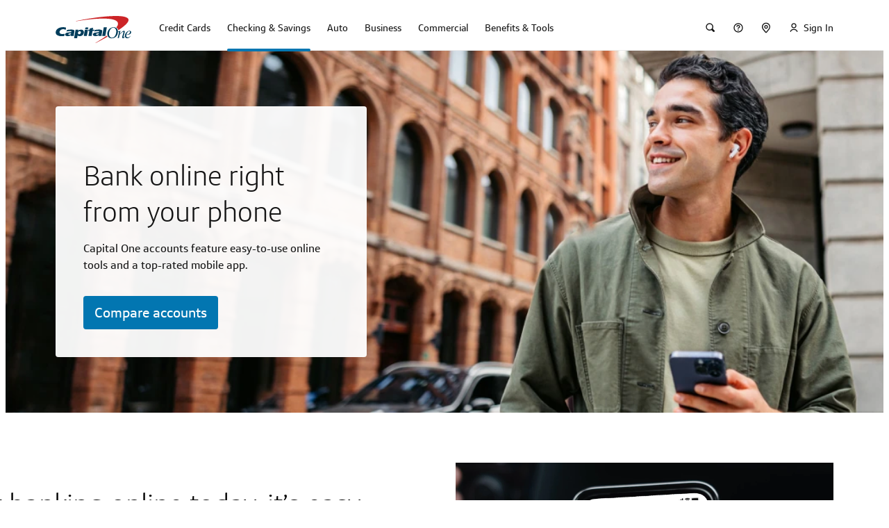

--- FILE ---
content_type: text/html
request_url: https://www.capitalone.com/bank/online-banking/
body_size: 85878
content:
<!DOCTYPE html><html lang="en"><head>
    <meta charset="utf-8">
    <title>Online Banking and Mobile Banking Apps | Capital One</title>

    <meta name="viewport" content="width=device-width, initial-scale=1">
    <link rel="icon" type="image/x-icon" href="/assets/shell/favicon.ico">
    <link rel="apple-touch-icon" href="/assets/shell/apple-touch-icon.png">

    <link rel="preconnect" href="https://ecm.capitalone.com">
    <link rel="dns-prefetch" href="https://ecm.capitalone.com">
    <link rel="preconnect" href="https://onetms.capitalone.com">
    <link rel="dns-prefetch" href="https://onetms.capitalone.com">
    <link rel="preconnect" href="https://mboxedge34.tt.omtrdc.net">
    <link rel="dns-prefetch" href="https://mboxedge34.tt.omtrdc.net">
    <link rel="dns-prefetch" href="https://bam.nr-data.net">
    <link rel="dns-prefetch" href="https://js-agent.newrelic.com" class="new-relic">
    <link rel="dns-prefetch" href="https://d.agkn.com">
    <link rel="dns-prefetch" href="https://smetrics.capitalone.com">
    <link rel="dns-prefetch" href="https://deviceinfo.capitalone.com">
    <link rel="dns-prefetch" href="https://d6tizftlrpuof.cloudfront.net">
    <link rel="dns-prefetch" href="https://www.googletagmanager.com">
    <link rel="dns-prefetch" href="https://googleads.g.doubleclick.net">
    <link rel="preload" as="font" crossorigin="anonymous" href="https://www.capitalone.com/assets/enterprise/fonts/Optimist_W_XLt.woff2">
    <link rel="preload" as="font" crossorigin="anonymous" href="https://www.capitalone.com/assets/enterprise/fonts/Optimist_W_Lt.woff2">
    <link rel="preload" as="font" crossorigin="anonymous" href="https://www.capitalone.com/assets/enterprise/fonts/Optimist_W_SBd.woff2">
    <link rel="preload" as="font" crossorigin="anonymous" href="https://www.capitalone.com/assets/enterprise/fonts/Optimist_W_Rg.woff2">
    <link rel="preload" as="font" crossorigin="anonymous" href="https://www.capitalone.com/assets/enterprise/fonts/icomoon.woff2">
    <script class="onetag-identifier" src="/assets/shell/onetag-identifier.min.js"></script>
    <!-- New relic browser -->
    <!-- prettier-ignore -->
    <script type="text/javascript" class="new-relic" id="new-relic-init">
      (function () {
        var host = window.location.hostname;
        window._sequoia = {};
        window._sequoia.scriptEnv = /www[\w\d]*\.capitalone\.com/i.test(host)
          ? 'prod'
          : 'dev';
        var envLoc = window._sequoia.scriptEnv;

        const webShell = 'www-capitalone-com';

        const allowedHosts = ['.capitalone.com', `regression-${webShell}.cloud.capitalone`];

        const queryParams = new URLSearchParams(window.location.search);
        const prNumber = queryParams.get('nr');
        const nrEnabledForPreview =
          host.indexOf(`${prNumber}-${webShell}.cloud.capitalone`) >= 0;

        // Exempt local dev and PR preview without nr query param
        const isAllowedHost = allowedHosts.some(
          (allowedHost) => host.indexOf(allowedHost) >= 0
        );
        if (!isAllowedHost && !nrEnabledForPreview) {
          return;
        }

        var nrConf = {
          runtime_app_id: {
            prod: '461457245',
            dev: '458554504',
          },
          runtime_account_id: {
            prod: '1927717',
            dev: '1927715',
          },
          runtime_trust_id: {
            prod: '1356230',
            dev: '1356230',
          },
          runtime_licence_id: {
            prod: 'c344d59e90',
            dev: '0a6015c82e',
          },
        };

        window.NREUM || (NREUM = {});
        NREUM.init = { privacy: { cookies_enabled: true } };

        NREUM.loader_config = {
          accountID: nrConf['runtime_account_id'][envLoc],
          trustKey: nrConf['runtime_trust_id'][envLoc],
          agentID: nrConf['runtime_app_id'][envLoc],
          licenseKey: nrConf['runtime_licence_id'][envLoc],
          applicationID: nrConf['runtime_app_id'][envLoc],
        };
        NREUM.info = {
          beacon: 'bam.nr-data.net',
          errorBeacon: 'bam.nr-data.net',
          licenseKey: nrConf['runtime_licence_id'][envLoc],
          applicationID: nrConf['runtime_app_id'][envLoc],
          sa: 1,
        };

        ;/*! For license information please see nr-loader-spa-1.278.3.min.js.LICENSE.txt */
(()=>{var e,t,r={8122:(e,t,r)=>{"use strict";r.d(t,{a:()=>i});var n=r(944);function i(e,t){try{if(!e||"object"!=typeof e)return(0,n.R)(3);if(!t||"object"!=typeof t)return(0,n.R)(4);const r=Object.create(Object.getPrototypeOf(t),Object.getOwnPropertyDescriptors(t)),o=0===Object.keys(r).length?e:r;for(let a in o)if(void 0!==e[a])try{if(null===e[a]){r[a]=null;continue}Array.isArray(e[a])&&Array.isArray(t[a])?r[a]=Array.from(new Set([...e[a],...t[a]])):"object"==typeof e[a]&&"object"==typeof t[a]?r[a]=i(e[a],t[a]):r[a]=e[a]}catch(e){(0,n.R)(1,e)}return r}catch(e){(0,n.R)(2,e)}}},2555:(e,t,r)=>{"use strict";r.d(t,{Vp:()=>c,fn:()=>s,x1:()=>u});var n=r(384),i=r(8122);const o={beacon:n.NT.beacon,errorBeacon:n.NT.errorBeacon,licenseKey:void 0,applicationID:void 0,sa:void 0,queueTime:void 0,applicationTime:void 0,ttGuid:void 0,user:void 0,account:void 0,product:void 0,extra:void 0,jsAttributes:{},userAttributes:void 0,atts:void 0,transactionName:void 0,tNamePlain:void 0},a={};function s(e){try{const t=c(e);return!!t.licenseKey&&!!t.errorBeacon&&!!t.applicationID}catch(e){return!1}}function c(e){if(!e)throw new Error("All info objects require an agent identifier!");if(!a[e])throw new Error("Info for ".concat(e," was never set"));return a[e]}function u(e,t){if(!e)throw new Error("All info objects require an agent identifier!");a[e]=(0,i.a)(t,o);const r=(0,n.nY)(e);r&&(r.info=a[e])}},9417:(e,t,r)=>{"use strict";r.d(t,{D0:()=>p,gD:()=>m,xN:()=>g});var n=r(3333),i=r(993);const o=e=>{if(!e||"string"!=typeof e)return!1;try{document.createDocumentFragment().querySelector(e)}catch{return!1}return!0};var a=r(2614),s=r(944),c=r(384),u=r(8122);const d="[data-nr-mask]",l=()=>{const e={feature_flags:[],experimental:{marks:!1,measures:!1,resources:!1},mask_selector:"*",block_selector:"[data-nr-block]",mask_input_options:{color:!1,date:!1,"datetime-local":!1,email:!1,month:!1,number:!1,range:!1,search:!1,tel:!1,text:!1,time:!1,url:!1,week:!1,textarea:!1,select:!1,password:!0}};return{ajax:{deny_list:void 0,block_internal:!0,enabled:!0,autoStart:!0},distributed_tracing:{enabled:void 0,exclude_newrelic_header:void 0,cors_use_newrelic_header:void 0,cors_use_tracecontext_headers:void 0,allowed_origins:void 0},get feature_flags(){return e.feature_flags},set feature_flags(t){e.feature_flags=t},generic_events:{enabled:!0,autoStart:!0},harvest:{interval:30},jserrors:{enabled:!0,autoStart:!0},logging:{enabled:!0,autoStart:!0,level:i.p_.INFO},metrics:{enabled:!0,autoStart:!0},obfuscate:void 0,page_action:{enabled:!0},page_view_event:{enabled:!0,autoStart:!0},page_view_timing:{enabled:!0,autoStart:!0},performance:{get capture_marks(){return e.feature_flags.includes(n.$v.MARKS)||e.experimental.marks},set capture_marks(t){e.experimental.marks=t},get capture_measures(){return e.feature_flags.includes(n.$v.MEASURES)||e.experimental.measures},set capture_measures(t){e.experimental.measures=t},resources:{get enabled(){return e.feature_flags.includes(n.$v.RESOURCES)||e.experimental.resources},set enabled(t){e.experimental.resources=t},asset_types:[],first_party_domains:[],ignore_newrelic:!0}},privacy:{cookies_enabled:!0},proxy:{assets:void 0,beacon:void 0},session:{expiresMs:a.wk,inactiveMs:a.BB},session_replay:{autoStart:!0,enabled:!1,preload:!1,sampling_rate:10,error_sampling_rate:100,collect_fonts:!1,inline_images:!1,fix_stylesheets:!0,mask_all_inputs:!0,get mask_text_selector(){return e.mask_selector},set mask_text_selector(t){o(t)?e.mask_selector="".concat(t,",").concat(d):""===t||null===t?e.mask_selector=d:(0,s.R)(5,t)},get block_class(){return"nr-block"},get ignore_class(){return"nr-ignore"},get mask_text_class(){return"nr-mask"},get block_selector(){return e.block_selector},set block_selector(t){o(t)?e.block_selector+=",".concat(t):""!==t&&(0,s.R)(6,t)},get mask_input_options(){return e.mask_input_options},set mask_input_options(t){t&&"object"==typeof t?e.mask_input_options={...t,password:!0}:(0,s.R)(7,t)}},session_trace:{enabled:!0,autoStart:!0},soft_navigations:{enabled:!0,autoStart:!0},spa:{enabled:!0,autoStart:!0},ssl:void 0,user_actions:{enabled:!0}}},f={},h="All configuration objects require an agent identifier!";function p(e){if(!e)throw new Error(h);if(!f[e])throw new Error("Configuration for ".concat(e," was never set"));return f[e]}function g(e,t){if(!e)throw new Error(h);f[e]=(0,u.a)(t,l());const r=(0,c.nY)(e);r&&(r.init=f[e])}function m(e,t){if(!e)throw new Error(h);var r=p(e);if(r){for(var n=t.split("."),i=0;i<n.length-1;i++)if("object"!=typeof(r=r[n[i]]))return;r=r[n[n.length-1]]}return r}},5603:(e,t,r)=>{"use strict";r.d(t,{a:()=>c,o:()=>s});var n=r(384),i=r(8122);const o={accountID:void 0,trustKey:void 0,agentID:void 0,licenseKey:void 0,applicationID:void 0,xpid:void 0},a={};function s(e){if(!e)throw new Error("All loader-config objects require an agent identifier!");if(!a[e])throw new Error("LoaderConfig for ".concat(e," was never set"));return a[e]}function c(e,t){if(!e)throw new Error("All loader-config objects require an agent identifier!");a[e]=(0,i.a)(t,o);const r=(0,n.nY)(e);r&&(r.loader_config=a[e])}},3371:(e,t,r)=>{"use strict";r.d(t,{V:()=>f,f:()=>l});var n=r(8122),i=r(384),o=r(6154),a=r(9324);let s=0;const c={buildEnv:a.F3,distMethod:a.Xs,version:a.xv,originTime:o.WN},u={customTransaction:void 0,disabled:!1,isolatedBacklog:!1,loaderType:void 0,maxBytes:3e4,onerror:void 0,ptid:void 0,releaseIds:{},appMetadata:{},session:void 0,denyList:void 0,timeKeeper:void 0,obfuscator:void 0,harvester:void 0},d={};function l(e){if(!e)throw new Error("All runtime objects require an agent identifier!");if(!d[e])throw new Error("Runtime for ".concat(e," was never set"));return d[e]}function f(e,t){if(!e)throw new Error("All runtime objects require an agent identifier!");d[e]={...(0,n.a)(t,u),...c},Object.hasOwnProperty.call(d[e],"harvestCount")||Object.defineProperty(d[e],"harvestCount",{get:()=>++s});const r=(0,i.nY)(e);r&&(r.runtime=d[e])}},9324:(e,t,r)=>{"use strict";r.d(t,{F3:()=>i,Xs:()=>o,Yq:()=>a,xv:()=>n});const n="1.278.3",i="PROD",o="CDN",a="^2.0.0-alpha.17"},6154:(e,t,r)=>{"use strict";r.d(t,{A4:()=>s,OF:()=>d,RI:()=>i,WN:()=>h,bv:()=>o,gm:()=>a,lR:()=>f,m:()=>u,mw:()=>c,sb:()=>l});var n=r(1863);const i="undefined"!=typeof window&&!!window.document,o="undefined"!=typeof WorkerGlobalScope&&("undefined"!=typeof self&&self instanceof WorkerGlobalScope&&self.navigator instanceof WorkerNavigator||"undefined"!=typeof globalThis&&globalThis instanceof WorkerGlobalScope&&globalThis.navigator instanceof WorkerNavigator),a=i?window:"undefined"!=typeof WorkerGlobalScope&&("undefined"!=typeof self&&self instanceof WorkerGlobalScope&&self||"undefined"!=typeof globalThis&&globalThis instanceof WorkerGlobalScope&&globalThis),s="complete"===a?.document?.readyState,c=Boolean("hidden"===a?.document?.visibilityState),u=""+a?.location,d=/iPad|iPhone|iPod/.test(a.navigator?.userAgent),l=d&&"undefined"==typeof SharedWorker,f=(()=>{const e=a.navigator?.userAgent?.match(/Firefox[/\s](\d+\.\d+)/);return Array.isArray(e)&&e.length>=2?+e[1]:0})(),h=Date.now()-(0,n.t)()},7295:(e,t,r)=>{"use strict";r.d(t,{Xv:()=>a,gX:()=>i,iW:()=>o});var n=[];function i(e){if(!e||o(e))return!1;if(0===n.length)return!0;for(var t=0;t<n.length;t++){var r=n[t];if("*"===r.hostname)return!1;if(s(r.hostname,e.hostname)&&c(r.pathname,e.pathname))return!1}return!0}function o(e){return void 0===e.hostname}function a(e){if(n=[],e&&e.length)for(var t=0;t<e.length;t++){let r=e[t];if(!r)continue;0===r.indexOf("http://")?r=r.substring(7):0===r.indexOf("https://")&&(r=r.substring(8));const i=r.indexOf("/");let o,a;i>0?(o=r.substring(0,i),a=r.substring(i)):(o=r,a="");let[s]=o.split(":");n.push({hostname:s,pathname:a})}}function s(e,t){return!(e.length>t.length)&&t.indexOf(e)===t.length-e.length}function c(e,t){return 0===e.indexOf("/")&&(e=e.substring(1)),0===t.indexOf("/")&&(t=t.substring(1)),""===e||e===t}},1687:(e,t,r)=>{"use strict";r.d(t,{Ak:()=>c,Ze:()=>l,x3:()=>u});var n=r(7836),i=r(3606),o=r(860),a=r(2646);const s={};function c(e,t){const r={staged:!1,priority:o.P3[t]||0};d(e),s[e].get(t)||s[e].set(t,r)}function u(e,t){e&&s[e]&&(s[e].get(t)&&s[e].delete(t),h(e,t,!1),s[e].size&&f(e))}function d(e){if(!e)throw new Error("agentIdentifier required");s[e]||(s[e]=new Map)}function l(e="",t="feature",r=!1){if(d(e),!e||!s[e].get(t)||r)return h(e,t);s[e].get(t).staged=!0,f(e)}function f(e){const t=Array.from(s[e]);t.every((([e,t])=>t.staged))&&(t.sort(((e,t)=>e[1].priority-t[1].priority)),t.forEach((([t])=>{s[e].delete(t),h(e,t)})))}function h(e,t,r=!0){const o=e?n.ee.get(e):n.ee,s=i.i.handlers;if(!o.aborted&&o.backlog&&s){if(r){const e=o.backlog[t],r=s[t];if(r){for(let t=0;e&&t<e.length;++t)p(e[t],r);Object.entries(r).forEach((([e,t])=>{Object.values(t||{}).forEach((t=>{t[0]?.on&&t[0]?.context()instanceof a.y&&t[0].on(e,t[1])}))}))}}o.isolatedBacklog||delete s[t],o.backlog[t]=null,o.emit("drain-"+t,[])}}function p(e,t){var r=e[1];Object.values(t[r]||{}).forEach((t=>{var r=e[0];if(t[0]===r){var n=t[1],i=e[3],o=e[2];n.apply(i,o)}}))}},7836:(e,t,r)=>{"use strict";r.d(t,{P:()=>c,ee:()=>u});var n=r(384),i=r(8990),o=r(3371),a=r(2646),s=r(5607);const c="nr@context:".concat(s.W),u=function e(t,r){var n={},s={},d={},l=!1;try{l=16===r.length&&(0,o.f)(r).isolatedBacklog}catch(e){}var f={on:p,addEventListener:p,removeEventListener:function(e,t){var r=n[e];if(!r)return;for(var i=0;i<r.length;i++)r[i]===t&&r.splice(i,1)},emit:function(e,r,n,i,o){!1!==o&&(o=!0);if(u.aborted&&!i)return;t&&o&&t.emit(e,r,n);for(var a=h(n),c=g(e),d=c.length,l=0;l<d;l++)c[l].apply(a,r);var p=v()[s[e]];p&&p.push([f,e,r,a]);return a},get:m,listeners:g,context:h,buffer:function(e,t){const r=v();if(t=t||"feature",f.aborted)return;Object.entries(e||{}).forEach((([e,n])=>{s[n]=t,t in r||(r[t]=[])}))},abort:function(){f._aborted=!0,Object.keys(f.backlog).forEach((e=>{delete f.backlog[e]}))},isBuffering:function(e){return!!v()[s[e]]},debugId:r,backlog:l?{}:t&&"object"==typeof t.backlog?t.backlog:{},isolatedBacklog:l};return Object.defineProperty(f,"aborted",{get:()=>{let e=f._aborted||!1;return e||(t&&(e=t.aborted),e)}}),f;function h(e){return e&&e instanceof a.y?e:e?(0,i.I)(e,c,(()=>new a.y(c))):new a.y(c)}function p(e,t){n[e]=g(e).concat(t)}function g(e){return n[e]||[]}function m(t){return d[t]=d[t]||e(f,t)}function v(){return f.backlog}}(void 0,"globalEE"),d=(0,n.Zm)();d.ee||(d.ee=u)},2646:(e,t,r)=>{"use strict";r.d(t,{y:()=>n});class n{constructor(e){this.contextId=e}}},9908:(e,t,r)=>{"use strict";r.d(t,{d:()=>n,p:()=>i});var n=r(7836).ee.get("handle");function i(e,t,r,i,o){o?(o.buffer([e],i),o.emit(e,t,r)):(n.buffer([e],i),n.emit(e,t,r))}},3606:(e,t,r)=>{"use strict";r.d(t,{i:()=>o});var n=r(9908);o.on=a;var i=o.handlers={};function o(e,t,r,o){a(o||n.d,i,e,t,r)}function a(e,t,r,i,o){o||(o="feature"),e||(e=n.d);var a=t[o]=t[o]||{};(a[r]=a[r]||[]).push([e,i])}},3878:(e,t,r)=>{"use strict";function n(e,t){return{capture:e,passive:!1,signal:t}}function i(e,t,r=!1,i){window.addEventListener(e,t,n(r,i))}function o(e,t,r=!1,i){document.addEventListener(e,t,n(r,i))}r.d(t,{DD:()=>o,jT:()=>n,sp:()=>i})},5607:(e,t,r)=>{"use strict";r.d(t,{W:()=>n});const n=(0,r(9566).bz)()},9566:(e,t,r)=>{"use strict";r.d(t,{LA:()=>s,ZF:()=>c,bz:()=>a,el:()=>u});var n=r(6154);const i="xxxxxxxx-xxxx-4xxx-yxxx-xxxxxxxxxxxx";function o(e,t){return e?15&e[t]:16*Math.random()|0}function a(){const e=n.gm?.crypto||n.gm?.msCrypto;let t,r=0;return e&&e.getRandomValues&&(t=e.getRandomValues(new Uint8Array(30))),i.split("").map((e=>"x"===e?o(t,r++).toString(16):"y"===e?(3&o()|8).toString(16):e)).join("")}function s(e){const t=n.gm?.crypto||n.gm?.msCrypto;let r,i=0;t&&t.getRandomValues&&(r=t.getRandomValues(new Uint8Array(e)));const a=[];for(var s=0;s<e;s++)a.push(o(r,i++).toString(16));return a.join("")}function c(){return s(16)}function u(){return s(32)}},2614:(e,t,r)=>{"use strict";r.d(t,{BB:()=>a,H3:()=>n,g:()=>u,iL:()=>c,tS:()=>s,uh:()=>i,wk:()=>o});const n="NRBA",i="SESSION",o=144e5,a=18e5,s={STARTED:"session-started",PAUSE:"session-pause",RESET:"session-reset",RESUME:"session-resume",UPDATE:"session-update"},c={SAME_TAB:"same-tab",CROSS_TAB:"cross-tab"},u={OFF:0,FULL:1,ERROR:2}},1863:(e,t,r)=>{"use strict";function n(){return Math.floor(performance.now())}r.d(t,{t:()=>n})},7485:(e,t,r)=>{"use strict";r.d(t,{D:()=>i});var n=r(6154);function i(e){if(0===(e||"").indexOf("data:"))return{protocol:"data"};try{const t=new URL(e,location.href),r={port:t.port,hostname:t.hostname,pathname:t.pathname,search:t.search,protocol:t.protocol.slice(0,t.protocol.indexOf(":")),sameOrigin:t.protocol===n.gm?.location?.protocol&&t.host===n.gm?.location?.host};return r.port&&""!==r.port||("http:"===t.protocol&&(r.port="80"),"https:"===t.protocol&&(r.port="443")),r.pathname&&""!==r.pathname?r.pathname.startsWith("/")||(r.pathname="/".concat(r.pathname)):r.pathname="/",r}catch(e){return{}}}},944:(e,t,r)=>{"use strict";function n(e,t){"function"==typeof console.debug&&console.debug("New Relic Warning: https://github.com/newrelic/newrelic-browser-agent/blob/main/docs/warning-codes.md#".concat(e),t)}r.d(t,{R:()=>n})},5284:(e,t,r)=>{"use strict";r.d(t,{t:()=>c,B:()=>s});var n=r(7836),i=r(6154);const o="newrelic";const a=new Set,s={};function c(e,t){const r=n.ee.get(t);s[t]??={},e&&"object"==typeof e&&(a.has(t)||(r.emit("rumresp",[e]),s[t]=e,a.add(t),function(e={}){try{i.gm.dispatchEvent(new CustomEvent(o,{detail:e}))}catch(e){}}({loaded:!0})))}},8990:(e,t,r)=>{"use strict";r.d(t,{I:()=>i});var n=Object.prototype.hasOwnProperty;function i(e,t,r){if(n.call(e,t))return e[t];var i=r();if(Object.defineProperty&&Object.keys)try{return Object.defineProperty(e,t,{value:i,writable:!0,enumerable:!1}),i}catch(e){}return e[t]=i,i}},6389:(e,t,r)=>{"use strict";function n(e,t=500,r={}){const n=r?.leading||!1;let i;return(...r)=>{n&&void 0===i&&(e.apply(this,r),i=setTimeout((()=>{i=clearTimeout(i)}),t)),n||(clearTimeout(i),i=setTimeout((()=>{e.apply(this,r)}),t))}}function i(e){let t=!1;return(...r)=>{t||(t=!0,e.apply(this,r))}}r.d(t,{J:()=>i,s:()=>n})},3304:(e,t,r)=>{"use strict";r.d(t,{A:()=>o});var n=r(7836);const i=()=>{const e=new WeakSet;return(t,r)=>{if("object"==typeof r&&null!==r){if(e.has(r))return;e.add(r)}return r}};function o(e){try{return JSON.stringify(e,i())??""}catch(e){try{n.ee.emit("internal-error",[e])}catch(e){}return""}}},5289:(e,t,r)=>{"use strict";r.d(t,{GG:()=>o,sB:()=>a});var n=r(3878);function i(){return"undefined"==typeof document||"complete"===document.readyState}function o(e,t){if(i())return e();(0,n.sp)("load",e,t)}function a(e){if(i())return e();(0,n.DD)("DOMContentLoaded",e)}},384:(e,t,r)=>{"use strict";r.d(t,{NT:()=>o,US:()=>d,Zm:()=>a,bQ:()=>c,dV:()=>s,nY:()=>u,pV:()=>l});var n=r(6154),i=r(1863);const o={beacon:"bam.nr-data.net",errorBeacon:"bam.nr-data.net"};function a(){return n.gm.NREUM||(n.gm.NREUM={}),void 0===n.gm.newrelic&&(n.gm.newrelic=n.gm.NREUM),n.gm.NREUM}function s(){let e=a();return e.o||(e.o={ST:n.gm.setTimeout,SI:n.gm.setImmediate,CT:n.gm.clearTimeout,XHR:n.gm.XMLHttpRequest,REQ:n.gm.Request,EV:n.gm.Event,PR:n.gm.Promise,MO:n.gm.MutationObserver,FETCH:n.gm.fetch,WS:n.gm.WebSocket}),e}function c(e,t){let r=a();r.initializedAgents??={},t.initializedAt={ms:(0,i.t)(),date:new Date},r.initializedAgents[e]=t}function u(e){let t=a();return t.initializedAgents?.[e]}function d(e,t){a()[e]=t}function l(){return function(){let e=a();const t=e.info||{};e.info={beacon:o.beacon,errorBeacon:o.errorBeacon,...t}}(),function(){let e=a();const t=e.init||{};e.init={...t}}(),s(),function(){let e=a();const t=e.loader_config||{};e.loader_config={...t}}(),a()}},2843:(e,t,r)=>{"use strict";r.d(t,{u:()=>i});var n=r(3878);function i(e,t=!1,r,i){(0,n.DD)("visibilitychange",(function(){if(t)return void("hidden"===document.visibilityState&&e());e(document.visibilityState)}),r,i)}},8139:(e,t,r)=>{"use strict";r.d(t,{u:()=>f});var n=r(7836),i=r(3434),o=r(8990),a=r(6154);const s={},c=a.gm.XMLHttpRequest,u="addEventListener",d="removeEventListener",l="nr@wrapped:".concat(n.P);function f(e){var t=function(e){return(e||n.ee).get("events")}(e);if(s[t.debugId]++)return t;s[t.debugId]=1;var r=(0,i.YM)(t,!0);function f(e){r.inPlace(e,[u,d],"-",p)}function p(e,t){return e[1]}return"getPrototypeOf"in Object&&(a.RI&&h(document,f),c&&h(c.prototype,f),h(a.gm,f)),t.on(u+"-start",(function(e,t){var n=e[1];if(null!==n&&("function"==typeof n||"object"==typeof n)){var i=(0,o.I)(n,l,(function(){var e={object:function(){if("function"!=typeof n.handleEvent)return;return n.handleEvent.apply(n,arguments)},function:n}[typeof n];return e?r(e,"fn-",null,e.name||"anonymous"):n}));this.wrapped=e[1]=i}})),t.on(d+"-start",(function(e){e[1]=this.wrapped||e[1]})),t}function h(e,t,...r){let n=e;for(;"object"==typeof n&&!Object.prototype.hasOwnProperty.call(n,u);)n=Object.getPrototypeOf(n);n&&t(n,...r)}},3434:(e,t,r)=>{"use strict";r.d(t,{Jt:()=>o,YM:()=>c});var n=r(7836),i=r(5607);const o="nr@original:".concat(i.W);var a=Object.prototype.hasOwnProperty,s=!1;function c(e,t){return e||(e=n.ee),r.inPlace=function(e,t,n,i,o){n||(n="");const a="-"===n.charAt(0);for(let s=0;s<t.length;s++){const c=t[s],u=e[c];d(u)||(e[c]=r(u,a?c+n:n,i,c,o))}},r.flag=o,r;function r(t,r,n,s,c){return d(t)?t:(r||(r=""),nrWrapper[o]=t,function(e,t,r){if(Object.defineProperty&&Object.keys)try{return Object.keys(e).forEach((function(r){Object.defineProperty(t,r,{get:function(){return e[r]},set:function(t){return e[r]=t,t}})})),t}catch(e){u([e],r)}for(var n in e)a.call(e,n)&&(t[n]=e[n])}(t,nrWrapper,e),nrWrapper);function nrWrapper(){var o,a,d,l;try{a=this,o=[...arguments],d="function"==typeof n?n(o,a):n||{}}catch(t){u([t,"",[o,a,s],d],e)}i(r+"start",[o,a,s],d,c);try{return l=t.apply(a,o)}catch(e){throw i(r+"err",[o,a,e],d,c),e}finally{i(r+"end",[o,a,l],d,c)}}}function i(r,n,i,o){if(!s||t){var a=s;s=!0;try{e.emit(r,n,i,t,o)}catch(t){u([t,r,n,i],e)}s=a}}}function u(e,t){t||(t=n.ee);try{t.emit("internal-error",e)}catch(e){}}function d(e){return!(e&&"function"==typeof e&&e.apply&&!e[o])}},9300:(e,t,r)=>{"use strict";r.d(t,{T:()=>n});const n=r(860).K7.ajax},3333:(e,t,r)=>{"use strict";r.d(t,{$v:()=>u,TZ:()=>n,Zp:()=>i,kd:()=>c,mq:()=>s,nf:()=>a,qN:()=>o});const n=r(860).K7.genericEvents,i=["auxclick","click","copy","keydown","paste","scrollend"],o=["focus","blur"],a=4,s=1e3,c=["PageAction","UserAction","BrowserPerformance"],u={MARKS:"experimental.marks",MEASURES:"experimental.measures",RESOURCES:"experimental.resources"}},6774:(e,t,r)=>{"use strict";r.d(t,{T:()=>n});const n=r(860).K7.jserrors},993:(e,t,r)=>{"use strict";r.d(t,{ET:()=>o,TZ:()=>a,p_:()=>i});var n=r(860);const i={ERROR:"ERROR",WARN:"WARN",INFO:"INFO",DEBUG:"DEBUG",TRACE:"TRACE"},o="log",a=n.K7.logging},3785:(e,t,r)=>{"use strict";r.d(t,{R:()=>c,b:()=>u});var n=r(9908),i=r(1863),o=r(860),a=r(3969),s=r(993);function c(e,t,r={},c=s.p_.INFO){(0,n.p)(a.xV,["API/logging/".concat(c.toLowerCase(),"/called")],void 0,o.K7.metrics,e),(0,n.p)(s.ET,[(0,i.t)(),t,r,c],void 0,o.K7.logging,e)}function u(e){return"string"==typeof e&&Object.values(s.p_).some((t=>t===e.toUpperCase().trim()))}},3969:(e,t,r)=>{"use strict";r.d(t,{TZ:()=>n,XG:()=>s,rs:()=>i,xV:()=>a,z_:()=>o});const n=r(860).K7.metrics,i="sm",o="cm",a="storeSupportabilityMetrics",s="storeEventMetrics"},6630:(e,t,r)=>{"use strict";r.d(t,{T:()=>n});const n=r(860).K7.pageViewEvent},782:(e,t,r)=>{"use strict";r.d(t,{T:()=>n});const n=r(860).K7.pageViewTiming},6344:(e,t,r)=>{"use strict";r.d(t,{BB:()=>d,G4:()=>o,Qb:()=>l,TZ:()=>i,Ug:()=>a,_s:()=>s,bc:()=>u,yP:()=>c});var n=r(2614);const i=r(860).K7.sessionReplay,o={RECORD:"recordReplay",PAUSE:"pauseReplay",REPLAY_RUNNING:"replayRunning",ERROR_DURING_REPLAY:"errorDuringReplay"},a=.12,s={DomContentLoaded:0,Load:1,FullSnapshot:2,IncrementalSnapshot:3,Meta:4,Custom:5},c={[n.g.ERROR]:15e3,[n.g.FULL]:3e5,[n.g.OFF]:0},u={RESET:{message:"Session was reset",sm:"Reset"},IMPORT:{message:"Recorder failed to import",sm:"Import"},TOO_MANY:{message:"429: Too Many Requests",sm:"Too-Many"},TOO_BIG:{message:"Payload was too large",sm:"Too-Big"},CROSS_TAB:{message:"Session Entity was set to OFF on another tab",sm:"Cross-Tab"},ENTITLEMENTS:{message:"Session Replay is not allowed and will not be started",sm:"Entitlement"}},d=5e3,l={API:"api"}},5270:(e,t,r)=>{"use strict";r.d(t,{Aw:()=>c,CT:()=>u,SR:()=>s});var n=r(384),i=r(9417),o=r(7767),a=r(6154);function s(e){return!!(0,n.dV)().o.MO&&(0,o.V)(e)&&!0===(0,i.gD)(e,"session_trace.enabled")}function c(e){return!0===(0,i.gD)(e,"session_replay.preload")&&s(e)}function u(e,t){const r=t.correctAbsoluteTimestamp(e);return{originalTimestamp:e,correctedTimestamp:r,timestampDiff:e-r,originTime:a.WN,correctedOriginTime:t.correctedOriginTime,originTimeDiff:Math.floor(a.WN-t.correctedOriginTime)}}},3738:(e,t,r)=>{"use strict";r.d(t,{He:()=>i,Kp:()=>s,Lc:()=>u,Rz:()=>d,TZ:()=>n,bD:()=>o,d3:()=>a,jx:()=>l,uP:()=>c});const n=r(860).K7.sessionTrace,i="bstResource",o="resource",a="-start",s="-end",c="fn"+a,u="fn"+s,d="pushState",l=1e3},3962:(e,t,r)=>{"use strict";r.d(t,{AM:()=>o,O2:()=>c,Qu:()=>u,TZ:()=>s,ih:()=>d,pP:()=>a,tC:()=>i});var n=r(860);const i=["click","keydown","submit","popstate"],o="api",a="initialPageLoad",s=n.K7.softNav,c={INITIAL_PAGE_LOAD:"",ROUTE_CHANGE:1,UNSPECIFIED:2},u={INTERACTION:1,AJAX:2,CUSTOM_END:3,CUSTOM_TRACER:4},d={IP:"in progress",FIN:"finished",CAN:"cancelled"}},7378:(e,t,r)=>{"use strict";r.d(t,{$p:()=>x,BR:()=>b,Kp:()=>R,L3:()=>y,Lc:()=>c,NC:()=>o,SG:()=>d,TZ:()=>i,U6:()=>p,UT:()=>m,d3:()=>w,dT:()=>f,e5:()=>T,gx:()=>v,l9:()=>l,oW:()=>h,op:()=>g,rw:()=>u,tH:()=>A,uP:()=>s,wW:()=>E,xq:()=>a});var n=r(384);const i=r(860).K7.spa,o=["click","submit","keypress","keydown","keyup","change"],a=999,s="fn-start",c="fn-end",u="cb-start",d="api-ixn-",l="remaining",f="interaction",h="spaNode",p="jsonpNode",g="fetch-start",m="fetch-done",v="fetch-body-",b="jsonp-end",y=(0,n.dV)().o.ST,w="-start",R="-end",x="-body",E="cb"+R,T="jsTime",A="fetch"},4234:(e,t,r)=>{"use strict";r.d(t,{W:()=>o});var n=r(7836),i=r(1687);class o{constructor(e,t){this.agentIdentifier=e,this.ee=n.ee.get(e),this.featureName=t,this.blocked=!1}deregisterDrain(){(0,i.x3)(this.agentIdentifier,this.featureName)}}},7767:(e,t,r)=>{"use strict";r.d(t,{V:()=>o});var n=r(9417),i=r(6154);const o=e=>i.RI&&!0===(0,n.gD)(e,"privacy.cookies_enabled")},425:(e,t,r)=>{"use strict";r.d(t,{j:()=>j});var n=r(860),i=r(2555),o=r(3371),a=r(9908),s=r(7836),c=r(1687),u=r(5289),d=r(6154),l=r(944),f=r(3969),h=r(384),p=r(6344);const g=["setErrorHandler","finished","addToTrace","addRelease","recordCustomEvent","addPageAction","setCurrentRouteName","setPageViewName","setCustomAttribute","interaction","noticeError","setUserId","setApplicationVersion","start",p.G4.RECORD,p.G4.PAUSE,"log","wrapLogger"],m=["setErrorHandler","finished","addToTrace","addRelease"];var v=r(1863),b=r(2614),y=r(993),w=r(3785),R=r(2646),x=r(3434);const E=new Map;function T(e,t,r,n){if("object"!=typeof t||!t||"string"!=typeof r||!r||"function"!=typeof t[r])return(0,l.R)(29);const i=function(e){return(e||s.ee).get("logger")}(e),o=(0,x.YM)(i),a=new R.y(s.P);a.level=n.level,a.customAttributes=n.customAttributes;const c=t[r]?.[x.Jt]||t[r];return E.set(c,a),o.inPlace(t,[r],"wrap-logger-",(()=>E.get(c))),i}function A(){const e=(0,h.pV)();g.forEach((t=>{e[t]=(...r)=>function(t,...r){let n=[];return Object.values(e.initializedAgents).forEach((e=>{e&&e.api?e.exposed&&e.api[t]&&n.push(e.api[t](...r)):(0,l.R)(38,t)})),n.length>1?n:n[0]}(t,...r)}))}const S={};var N=r(9417),_=r(5603),O=r(5284);const I=e=>{const t=e.startsWith("http");e+="/",r.p=t?e:"https://"+e};let P=!1;function j(e,t={},g,R){let{init:x,info:E,loader_config:j,runtime:C={},exposed:k=!0}=t;C.loaderType=g;const L=(0,h.pV)();E||(x=L.init,E=L.info,j=L.loader_config),(0,N.xN)(e.agentIdentifier,x||{}),(0,_.a)(e.agentIdentifier,j||{}),E.jsAttributes??={},d.bv&&(E.jsAttributes.isWorker=!0),(0,i.x1)(e.agentIdentifier,E);const H=(0,N.D0)(e.agentIdentifier),M=[E.beacon,E.errorBeacon];P||(H.proxy.assets&&(I(H.proxy.assets),M.push(H.proxy.assets)),H.proxy.beacon&&M.push(H.proxy.beacon),A(),(0,h.US)("activatedFeatures",O.B),e.runSoftNavOverSpa&&=!0===H.soft_navigations.enabled&&H.feature_flags.includes("soft_nav")),C.denyList=[...H.ajax.deny_list||[],...H.ajax.block_internal?M:[]],C.ptid=e.agentIdentifier,(0,o.V)(e.agentIdentifier,C),e.ee=s.ee.get(e.agentIdentifier),void 0===e.api&&(e.api=function(e,t,h=!1){t||(0,c.Ak)(e,"api");const g={};var R=s.ee.get(e),x=R.get("tracer");S[e]=b.g.OFF,R.on(p.G4.REPLAY_RUNNING,(t=>{S[e]=t}));var E="api-",A=E+"ixn-";function N(t,r,n,o){const a=(0,i.Vp)(e);return null===r?delete a.jsAttributes[t]:(0,i.x1)(e,{...a,jsAttributes:{...a.jsAttributes,[t]:r}}),I(E,n,!0,o||null===r?"session":void 0)(t,r)}function _(){}g.log=function(e,{customAttributes:t={},level:r=y.p_.INFO}={}){(0,a.p)(f.xV,["API/log/called"],void 0,n.K7.metrics,R),(0,w.R)(R,e,t,r)},g.wrapLogger=(e,t,{customAttributes:r={},level:i=y.p_.INFO}={})=>{(0,a.p)(f.xV,["API/wrapLogger/called"],void 0,n.K7.metrics,R),T(R,e,t,{customAttributes:r,level:i})},m.forEach((e=>{g[e]=I(E,e,!0,"api")})),g.addPageAction=I(E,"addPageAction",!0,n.K7.genericEvents),g.recordCustomEvent=I(E,"recordCustomEvent",!0,n.K7.genericEvents),g.setPageViewName=function(t,r){if("string"==typeof t)return"/"!==t.charAt(0)&&(t="/"+t),(0,o.f)(e).customTransaction=(r||"http://custom.transaction")+t,I(E,"setPageViewName",!0)()},g.setCustomAttribute=function(e,t,r=!1){if("string"==typeof e){if(["string","number","boolean"].includes(typeof t)||null===t)return N(e,t,"setCustomAttribute",r);(0,l.R)(40,typeof t)}else(0,l.R)(39,typeof e)},g.setUserId=function(e){if("string"==typeof e||null===e)return N("enduser.id",e,"setUserId",!0);(0,l.R)(41,typeof e)},g.setApplicationVersion=function(e){if("string"==typeof e||null===e)return N("application.version",e,"setApplicationVersion",!1);(0,l.R)(42,typeof e)},g.start=()=>{try{(0,a.p)(f.xV,["API/start/called"],void 0,n.K7.metrics,R),R.emit("manual-start-all")}catch(e){(0,l.R)(23,e)}},g[p.G4.RECORD]=function(){(0,a.p)(f.xV,["API/recordReplay/called"],void 0,n.K7.metrics,R),(0,a.p)(p.G4.RECORD,[],void 0,n.K7.sessionReplay,R)},g[p.G4.PAUSE]=function(){(0,a.p)(f.xV,["API/pauseReplay/called"],void 0,n.K7.metrics,R),(0,a.p)(p.G4.PAUSE,[],void 0,n.K7.sessionReplay,R)},g.interaction=function(e){return(new _).get("object"==typeof e?e:{})};const O=_.prototype={createTracer:function(e,t){var r={},i=this,o="function"==typeof t;return(0,a.p)(f.xV,["API/createTracer/called"],void 0,n.K7.metrics,R),h||(0,a.p)(A+"tracer",[(0,v.t)(),e,r],i,n.K7.spa,R),function(){if(x.emit((o?"":"no-")+"fn-start",[(0,v.t)(),i,o],r),o)try{return t.apply(this,arguments)}catch(e){const t="string"==typeof e?new Error(e):e;throw x.emit("fn-err",[arguments,this,t],r),t}finally{x.emit("fn-end",[(0,v.t)()],r)}}}};function I(e,t,r,i){return function(){return(0,a.p)(f.xV,["API/"+t+"/called"],void 0,n.K7.metrics,R),i&&(0,a.p)(e+t,[r?(0,v.t)():performance.now(),...arguments],r?null:this,i,R),r?void 0:this}}function P(){r.e(478).then(r.bind(r,8778)).then((({setAPI:t})=>{t(e),(0,c.Ze)(e,"api")})).catch((e=>{(0,l.R)(27,e),R.abort()}))}return["actionText","setName","setAttribute","save","ignore","onEnd","getContext","end","get"].forEach((e=>{O[e]=I(A,e,void 0,h?n.K7.softNav:n.K7.spa)})),g.setCurrentRouteName=h?I(A,"routeName",void 0,n.K7.softNav):I(E,"routeName",!0,n.K7.spa),g.noticeError=function(t,r){"string"==typeof t&&(t=new Error(t)),(0,a.p)(f.xV,["API/noticeError/called"],void 0,n.K7.metrics,R),(0,a.p)("err",[t,(0,v.t)(),!1,r,!!S[e]],void 0,n.K7.jserrors,R)},d.RI?(0,u.GG)((()=>P()),!0):P(),g}(e.agentIdentifier,R,e.runSoftNavOverSpa)),void 0===e.exposed&&(e.exposed=k),P=!0}},8374:(e,t,r)=>{r.nc=(()=>{try{return document?.currentScript?.nonce}catch(e){}return""})()},860:(e,t,r)=>{"use strict";r.d(t,{$J:()=>u,K7:()=>s,P3:()=>c,XX:()=>i,qY:()=>n,v4:()=>a});const n="events",i="jserrors",o="browser/blobs",a="rum",s={ajax:"ajax",genericEvents:"generic_events",jserrors:i,logging:"logging",metrics:"metrics",pageAction:"page_action",pageViewEvent:"page_view_event",pageViewTiming:"page_view_timing",sessionReplay:"session_replay",sessionTrace:"session_trace",softNav:"soft_navigations",spa:"spa"},c={[s.pageViewEvent]:1,[s.pageViewTiming]:2,[s.metrics]:3,[s.jserrors]:4,[s.spa]:5,[s.ajax]:6,[s.sessionTrace]:7,[s.softNav]:8,[s.sessionReplay]:9,[s.logging]:10,[s.genericEvents]:11},u={[s.pageViewEvent]:a,[s.pageViewTiming]:n,[s.ajax]:n,[s.spa]:n,[s.softNav]:n,[s.metrics]:i,[s.jserrors]:i,[s.sessionTrace]:o,[s.sessionReplay]:o,[s.logging]:"browser/logs",[s.genericEvents]:"ins"}}},n={};function i(e){var t=n[e];if(void 0!==t)return t.exports;var o=n[e]={exports:{}};return r[e](o,o.exports,i),o.exports}i.m=r,i.d=(e,t)=>{for(var r in t)i.o(t,r)&&!i.o(e,r)&&Object.defineProperty(e,r,{enumerable:!0,get:t[r]})},i.f={},i.e=e=>Promise.all(Object.keys(i.f).reduce(((t,r)=>(i.f[r](e,t),t)),[])),i.u=e=>({212:"nr-spa-compressor",249:"nr-spa-recorder",478:"nr-spa"}[e]+"-1.278.3.min.js"),i.o=(e,t)=>Object.prototype.hasOwnProperty.call(e,t),e={},t="NRBA-1.278.3.PROD:",i.l=(r,n,o,a)=>{if(e[r])e[r].push(n);else{var s,c;if(void 0!==o)for(var u=document.getElementsByTagName("script"),d=0;d<u.length;d++){var l=u[d];if(l.getAttribute("src")==r||l.getAttribute("data-webpack")==t+o){s=l;break}}if(!s){c=!0;var f={478:"sha512-9o8hfH3IjaYqO1cFWFDPB9bENDZ2pglMWvq7gx0ORi7ofxlxpYgb8MTuwgB7tq5QwFZYQ0n2K1JvLwMXJyXuIA==",249:"sha512-+j/xdEsT2xwURPzSZRLGdIKAmvAxiuVZ6N5aJ5mS0g3gvNnbdUKGvW8sMx0P2iLQFnDqGiWGXcfW00aiku4G8Q==",212:"sha512-uAfw/wEXP9O52gVzjNwyxghxZj+y3RGqfbLhc1PTvbxguikFVxDi+34yUnMbVmZGitjB5L85Y0o77TcKR9b4SA=="};(s=document.createElement("script")).charset="utf-8",s.timeout=120,i.nc&&s.setAttribute("nonce",i.nc),s.setAttribute("data-webpack",t+o),s.src=r,0!==s.src.indexOf(window.location.origin+"/")&&(s.crossOrigin="anonymous"),f[a]&&(s.integrity=f[a])}e[r]=[n];var h=(t,n)=>{s.onerror=s.onload=null,clearTimeout(p);var i=e[r];if(delete e[r],s.parentNode&&s.parentNode.removeChild(s),i&&i.forEach((e=>e(n))),t)return t(n)},p=setTimeout(h.bind(null,void 0,{type:"timeout",target:s}),12e4);s.onerror=h.bind(null,s.onerror),s.onload=h.bind(null,s.onload),c&&document.head.appendChild(s)}},i.r=e=>{"undefined"!=typeof Symbol&&Symbol.toStringTag&&Object.defineProperty(e,Symbol.toStringTag,{value:"Module"}),Object.defineProperty(e,"__esModule",{value:!0})},i.p="https://js-agent.newrelic.com/",(()=>{var e={38:0,788:0};i.f.j=(t,r)=>{var n=i.o(e,t)?e[t]:void 0;if(0!==n)if(n)r.push(n[2]);else{var o=new Promise(((r,i)=>n=e[t]=[r,i]));r.push(n[2]=o);var a=i.p+i.u(t),s=new Error;i.l(a,(r=>{if(i.o(e,t)&&(0!==(n=e[t])&&(e[t]=void 0),n)){var o=r&&("load"===r.type?"missing":r.type),a=r&&r.target&&r.target.src;s.message="Loading chunk "+t+" failed.\n("+o+": "+a+")",s.name="ChunkLoadError",s.type=o,s.request=a,n[1](s)}}),"chunk-"+t,t)}};var t=(t,r)=>{var n,o,[a,s,c]=r,u=0;if(a.some((t=>0!==e[t]))){for(n in s)i.o(s,n)&&(i.m[n]=s[n]);if(c)c(i)}for(t&&t(r);u<a.length;u++)o=a[u],i.o(e,o)&&e[o]&&e[o][0](),e[o]=0},r=self["webpackChunk:NRBA-1.278.3.PROD"]=self["webpackChunk:NRBA-1.278.3.PROD"]||[];r.forEach(t.bind(null,0)),r.push=t.bind(null,r.push.bind(r))})(),(()=>{"use strict";i(8374);var e=i(944),t=i(6344),r=i(9566);class n{agentIdentifier;constructor(e=(0,r.LA)(16)){this.agentIdentifier=e}#e(t,...r){if("function"==typeof this.api?.[t])return this.api[t](...r);(0,e.R)(35,t)}addPageAction(e,t){return this.#e("addPageAction",e,t)}recordCustomEvent(e,t){return this.#e("recordCustomEvent",e,t)}setPageViewName(e,t){return this.#e("setPageViewName",e,t)}setCustomAttribute(e,t,r){return this.#e("setCustomAttribute",e,t,r)}noticeError(e,t){return this.#e("noticeError",e,t)}setUserId(e){return this.#e("setUserId",e)}setApplicationVersion(e){return this.#e("setApplicationVersion",e)}setErrorHandler(e){return this.#e("setErrorHandler",e)}addRelease(e,t){return this.#e("addRelease",e,t)}log(e,t){return this.#e("log",e,t)}}class o extends n{#e(t,...r){if("function"==typeof this.api?.[t])return this.api[t](...r);(0,e.R)(35,t)}start(){return this.#e("start")}finished(e){return this.#e("finished",e)}recordReplay(){return this.#e(t.G4.RECORD)}pauseReplay(){return this.#e(t.G4.PAUSE)}addToTrace(e){return this.#e("addToTrace",e)}setCurrentRouteName(e){return this.#e("setCurrentRouteName",e)}interaction(){return this.#e("interaction")}wrapLogger(e,t,r){return this.#e("wrapLogger",e,t,r)}}var a=i(860),s=i(9417);const c=Object.values(a.K7);function u(e){const t={};return c.forEach((r=>{t[r]=function(e,t){return!0===(0,s.gD)(t,"".concat(e,".enabled"))}(r,e)})),t}var d=i(425);var l=i(1687),f=i(4234),h=i(5289),p=i(6154),g=i(5270),m=i(7767),v=i(6389);class b extends f.W{constructor(e,t,r=!0){super(e.agentIdentifier,t),this.auto=r,this.abortHandler=void 0,this.featAggregate=void 0,this.onAggregateImported=void 0,!1===e.init[this.featureName].autoStart&&(this.auto=!1),this.auto?(0,l.Ak)(e.agentIdentifier,t):this.ee.on("manual-start-all",(0,v.J)((()=>{(0,l.Ak)(e.agentIdentifier,this.featureName),this.auto=!0,this.importAggregator(e)})))}importAggregator(t,r={}){if(this.featAggregate||!this.auto)return;let n;this.onAggregateImported=new Promise((e=>{n=e}));const o=async()=>{let o;try{if((0,m.V)(this.agentIdentifier)){const{setupAgentSession:e}=await i.e(478).then(i.bind(i,6526));o=e(t)}}catch(t){(0,e.R)(20,t),this.ee.emit("internal-error",[t]),this.featureName===a.K7.sessionReplay&&this.abortHandler?.()}try{if(!this.#t(this.featureName,o))return(0,l.Ze)(this.agentIdentifier,this.featureName),void n(!1);const{lazyFeatureLoader:e}=await i.e(478).then(i.bind(i,6103)),{Aggregate:a}=await e(this.featureName,"aggregate");this.featAggregate=new a(t,r),t.runtime.harvester.initializedAggregates.push(this.featAggregate),n(!0)}catch(t){(0,e.R)(34,t),this.abortHandler?.(),(0,l.Ze)(this.agentIdentifier,this.featureName,!0),n(!1),this.ee&&this.ee.abort()}};p.RI?(0,h.GG)((()=>o()),!0):o()}#t(e,t){switch(e){case a.K7.sessionReplay:return(0,g.SR)(this.agentIdentifier)&&!!t;case a.K7.sessionTrace:return!!t;default:return!0}}}var y=i(6630);class w extends b{static featureName=y.T;constructor(e,t=!0){super(e,y.T,t),this.importAggregator(e)}}var R=i(384);var x=i(9908),E=i(2843),T=i(3878),A=i(782),S=i(1863);class N extends b{static featureName=A.T;constructor(e,t=!0){super(e,A.T,t),p.RI&&((0,E.u)((()=>(0,x.p)("docHidden",[(0,S.t)()],void 0,A.T,this.ee)),!0),(0,T.sp)("pagehide",(()=>(0,x.p)("winPagehide",[(0,S.t)()],void 0,A.T,this.ee))),this.importAggregator(e))}}var _=i(3969);class O extends b{static featureName=_.TZ;constructor(e,t=!0){super(e,_.TZ,t),this.importAggregator(e)}}var I=i(6774),P=i(3304);class j{constructor(e,t,r,n,i){this.name="UncaughtError",this.message="string"==typeof e?e:(0,P.A)(e),this.sourceURL=t,this.line=r,this.column=n,this.__newrelic=i}}function C(e){return H(e)?e:new j(void 0!==e?.message?e.message:e,e?.filename||e?.sourceURL,e?.lineno||e?.line,e?.colno||e?.col,e?.__newrelic)}function k(e){const t="Unhandled Promise Rejection";if(!e?.reason)return;if(H(e.reason))try{return e.reason.message=t+": "+e.reason.message,C(e.reason)}catch(t){return C(e.reason)}const r=C(e.reason);return r.message=t+": "+r?.message,r}function L(e){if(e.error instanceof SyntaxError&&!/:\d+$/.test(e.error.stack?.trim())){const t=new j(e.message,e.filename,e.lineno,e.colno,e.error.__newrelic);return t.name=SyntaxError.name,t}return H(e.error)?e.error:C(e)}function H(e){return e instanceof Error&&!!e.stack}class M extends b{static featureName=I.T;#r=!1;constructor(e,r=!0){super(e,I.T,r);try{this.removeOnAbort=new AbortController}catch(e){}this.ee.on("internal-error",((e,t)=>{this.abortHandler&&(0,x.p)("ierr",[C(e),(0,S.t)(),!0,{},this.#r,t],void 0,this.featureName,this.ee)})),this.ee.on(t.G4.REPLAY_RUNNING,(e=>{this.#r=e})),p.gm.addEventListener("unhandledrejection",(e=>{this.abortHandler&&(0,x.p)("err",[k(e),(0,S.t)(),!1,{unhandledPromiseRejection:1},this.#r],void 0,this.featureName,this.ee)}),(0,T.jT)(!1,this.removeOnAbort?.signal)),p.gm.addEventListener("error",(e=>{this.abortHandler&&(0,x.p)("err",[L(e),(0,S.t)(),!1,{},this.#r],void 0,this.featureName,this.ee)}),(0,T.jT)(!1,this.removeOnAbort?.signal)),this.abortHandler=this.#n,this.importAggregator(e)}#n(){this.removeOnAbort?.abort(),this.abortHandler=void 0}}var D=i(8990);let K=1;const U="nr@id";function V(e){const t=typeof e;return!e||"object"!==t&&"function"!==t?-1:e===p.gm?0:(0,D.I)(e,U,(function(){return K++}))}function G(e){if("string"==typeof e&&e.length)return e.length;if("object"==typeof e){if("undefined"!=typeof ArrayBuffer&&e instanceof ArrayBuffer&&e.byteLength)return e.byteLength;if("undefined"!=typeof Blob&&e instanceof Blob&&e.size)return e.size;if(!("undefined"!=typeof FormData&&e instanceof FormData))try{return(0,P.A)(e).length}catch(e){return}}}var F=i(8139),B=i(7836),W=i(3434);const z={},q=["open","send"];function Z(t){var r=t||B.ee;const n=function(e){return(e||B.ee).get("xhr")}(r);if(void 0===p.gm.XMLHttpRequest)return n;if(z[n.debugId]++)return n;z[n.debugId]=1,(0,F.u)(r);var i=(0,W.YM)(n),o=p.gm.XMLHttpRequest,a=p.gm.MutationObserver,s=p.gm.Promise,c=p.gm.setInterval,u="readystatechange",d=["onload","onerror","onabort","onloadstart","onloadend","onprogress","ontimeout"],l=[],f=p.gm.XMLHttpRequest=function(t){const r=new o(t),a=n.context(r);try{n.emit("new-xhr",[r],a),r.addEventListener(u,(s=a,function(){var e=this;e.readyState>3&&!s.resolved&&(s.resolved=!0,n.emit("xhr-resolved",[],e)),i.inPlace(e,d,"fn-",y)}),(0,T.jT)(!1))}catch(t){(0,e.R)(15,t);try{n.emit("internal-error",[t])}catch(e){}}var s;return r};function h(e,t){i.inPlace(t,["onreadystatechange"],"fn-",y)}if(function(e,t){for(var r in e)t[r]=e[r]}(o,f),f.prototype=o.prototype,i.inPlace(f.prototype,q,"-xhr-",y),n.on("send-xhr-start",(function(e,t){h(e,t),function(e){l.push(e),a&&(g?g.then(b):c?c(b):(m=-m,v.data=m))}(t)})),n.on("open-xhr-start",h),a){var g=s&&s.resolve();if(!c&&!s){var m=1,v=document.createTextNode(m);new a(b).observe(v,{characterData:!0})}}else r.on("fn-end",(function(e){e[0]&&e[0].type===u||b()}));function b(){for(var e=0;e<l.length;e++)h(0,l[e]);l.length&&(l=[])}function y(e,t){return t}return n}var Y="fetch-",X=Y+"body-",J=["arrayBuffer","blob","json","text","formData"],Q=p.gm.Request,ee=p.gm.Response,te="prototype";const re={};function ne(e){const t=function(e){return(e||B.ee).get("fetch")}(e);if(!(Q&&ee&&p.gm.fetch))return t;if(re[t.debugId]++)return t;function r(e,r,n){var i=e[r];"function"==typeof i&&(e[r]=function(){var e,r=[...arguments],o={};t.emit(n+"before-start",[r],o),o[B.P]&&o[B.P].dt&&(e=o[B.P].dt);var a=i.apply(this,r);return t.emit(n+"start",[r,e],a),a.then((function(e){return t.emit(n+"end",[null,e],a),e}),(function(e){throw t.emit(n+"end",[e],a),e}))})}return re[t.debugId]=1,J.forEach((e=>{r(Q[te],e,X),r(ee[te],e,X)})),r(p.gm,"fetch",Y),t.on(Y+"end",(function(e,r){var n=this;if(r){var i=r.headers.get("content-length");null!==i&&(n.rxSize=i),t.emit(Y+"done",[null,r],n)}else t.emit(Y+"done",[e],n)})),t}var ie=i(7485),oe=i(5603);class ae{constructor(e){this.agentIdentifier=e}generateTracePayload(e){if(!this.shouldGenerateTrace(e))return null;var t=(0,oe.o)(this.agentIdentifier);if(!t)return null;var n=(t.accountID||"").toString()||null,i=(t.agentID||"").toString()||null,o=(t.trustKey||"").toString()||null;if(!n||!i)return null;var a=(0,r.ZF)(),s=(0,r.el)(),c=Date.now(),u={spanId:a,traceId:s,timestamp:c};return(e.sameOrigin||this.isAllowedOrigin(e)&&this.useTraceContextHeadersForCors())&&(u.traceContextParentHeader=this.generateTraceContextParentHeader(a,s),u.traceContextStateHeader=this.generateTraceContextStateHeader(a,c,n,i,o)),(e.sameOrigin&&!this.excludeNewrelicHeader()||!e.sameOrigin&&this.isAllowedOrigin(e)&&this.useNewrelicHeaderForCors())&&(u.newrelicHeader=this.generateTraceHeader(a,s,c,n,i,o)),u}generateTraceContextParentHeader(e,t){return"00-"+t+"-"+e+"-01"}generateTraceContextStateHeader(e,t,r,n,i){return i+"@nr=0-1-"+r+"-"+n+"-"+e+"----"+t}generateTraceHeader(e,t,r,n,i,o){if(!("function"==typeof p.gm?.btoa))return null;var a={v:[0,1],d:{ty:"Browser",ac:n,ap:i,id:e,tr:t,ti:r}};return o&&n!==o&&(a.d.tk=o),btoa((0,P.A)(a))}shouldGenerateTrace(e){return this.isDtEnabled()&&this.isAllowedOrigin(e)}isAllowedOrigin(e){var t=!1,r={};if((0,s.gD)(this.agentIdentifier,"distributed_tracing")&&(r=(0,s.D0)(this.agentIdentifier).distributed_tracing),e.sameOrigin)t=!0;else if(r.allowed_origins instanceof Array)for(var n=0;n<r.allowed_origins.length;n++){var i=(0,ie.D)(r.allowed_origins[n]);if(e.hostname===i.hostname&&e.protocol===i.protocol&&e.port===i.port){t=!0;break}}return t}isDtEnabled(){var e=(0,s.gD)(this.agentIdentifier,"distributed_tracing");return!!e&&!!e.enabled}excludeNewrelicHeader(){var e=(0,s.gD)(this.agentIdentifier,"distributed_tracing");return!!e&&!!e.exclude_newrelic_header}useNewrelicHeaderForCors(){var e=(0,s.gD)(this.agentIdentifier,"distributed_tracing");return!!e&&!1!==e.cors_use_newrelic_header}useTraceContextHeadersForCors(){var e=(0,s.gD)(this.agentIdentifier,"distributed_tracing");return!!e&&!!e.cors_use_tracecontext_headers}}var se=i(9300),ce=i(7295),ue=["load","error","abort","timeout"],de=ue.length,le=(0,R.dV)().o.REQ,fe=(0,R.dV)().o.XHR;class he extends b{static featureName=se.T;constructor(e,t=!0){super(e,se.T,t),this.dt=new ae(e.agentIdentifier),this.handler=(e,t,r,n)=>(0,x.p)(e,t,r,n,this.ee);try{const e={xmlhttprequest:"xhr",fetch:"fetch",beacon:"beacon"};p.gm?.performance?.getEntriesByType("resource").forEach((t=>{if(t.initiatorType in e&&0!==t.responseStatus){const r={status:t.responseStatus},n={rxSize:t.transferSize,duration:Math.floor(t.duration),cbTime:0};pe(r,t.name),this.handler("xhr",[r,n,t.startTime,t.responseEnd,e[t.initiatorType]],void 0,a.K7.ajax)}}))}catch(e){}ne(this.ee),Z(this.ee),function(e,t,r,n){function i(e){var t=this;t.totalCbs=0,t.called=0,t.cbTime=0,t.end=R,t.ended=!1,t.xhrGuids={},t.lastSize=null,t.loadCaptureCalled=!1,t.params=this.params||{},t.metrics=this.metrics||{},e.addEventListener("load",(function(r){E(t,e)}),(0,T.jT)(!1)),p.lR||e.addEventListener("progress",(function(e){t.lastSize=e.loaded}),(0,T.jT)(!1))}function o(e){this.params={method:e[0]},pe(this,e[1]),this.metrics={}}function s(t,r){e.loader_config.xpid&&this.sameOrigin&&r.setRequestHeader("X-NewRelic-ID",e.loader_config.xpid);var i=n.generateTracePayload(this.parsedOrigin);if(i){var o=!1;i.newrelicHeader&&(r.setRequestHeader("newrelic",i.newrelicHeader),o=!0),i.traceContextParentHeader&&(r.setRequestHeader("traceparent",i.traceContextParentHeader),i.traceContextStateHeader&&r.setRequestHeader("tracestate",i.traceContextStateHeader),o=!0),o&&(this.dt=i)}}function c(e,r){var n=this.metrics,i=e[0],o=this;if(n&&i){var a=G(i);a&&(n.txSize=a)}this.startTime=(0,S.t)(),this.body=i,this.listener=function(e){try{"abort"!==e.type||o.loadCaptureCalled||(o.params.aborted=!0),("load"!==e.type||o.called===o.totalCbs&&(o.onloadCalled||"function"!=typeof r.onload)&&"function"==typeof o.end)&&o.end(r)}catch(e){try{t.emit("internal-error",[e])}catch(e){}}};for(var s=0;s<de;s++)r.addEventListener(ue[s],this.listener,(0,T.jT)(!1))}function u(e,t,r){this.cbTime+=e,t?this.onloadCalled=!0:this.called+=1,this.called!==this.totalCbs||!this.onloadCalled&&"function"==typeof r.onload||"function"!=typeof this.end||this.end(r)}function d(e,t){var r=""+V(e)+!!t;this.xhrGuids&&!this.xhrGuids[r]&&(this.xhrGuids[r]=!0,this.totalCbs+=1)}function l(e,t){var r=""+V(e)+!!t;this.xhrGuids&&this.xhrGuids[r]&&(delete this.xhrGuids[r],this.totalCbs-=1)}function f(){this.endTime=(0,S.t)()}function h(e,r){r instanceof fe&&"load"===e[0]&&t.emit("xhr-load-added",[e[1],e[2]],r)}function g(e,r){r instanceof fe&&"load"===e[0]&&t.emit("xhr-load-removed",[e[1],e[2]],r)}function m(e,t,r){t instanceof fe&&("onload"===r&&(this.onload=!0),("load"===(e[0]&&e[0].type)||this.onload)&&(this.xhrCbStart=(0,S.t)()))}function v(e,r){this.xhrCbStart&&t.emit("xhr-cb-time",[(0,S.t)()-this.xhrCbStart,this.onload,r],r)}function b(e){var t,r=e[1]||{};if("string"==typeof e[0]?0===(t=e[0]).length&&p.RI&&(t=""+p.gm.location.href):e[0]&&e[0].url?t=e[0].url:p.gm?.URL&&e[0]&&e[0]instanceof URL?t=e[0].href:"function"==typeof e[0].toString&&(t=e[0].toString()),"string"==typeof t&&0!==t.length){t&&(this.parsedOrigin=(0,ie.D)(t),this.sameOrigin=this.parsedOrigin.sameOrigin);var i=n.generateTracePayload(this.parsedOrigin);if(i&&(i.newrelicHeader||i.traceContextParentHeader))if(e[0]&&e[0].headers)s(e[0].headers,i)&&(this.dt=i);else{var o={};for(var a in r)o[a]=r[a];o.headers=new Headers(r.headers||{}),s(o.headers,i)&&(this.dt=i),e.length>1?e[1]=o:e.push(o)}}function s(e,t){var r=!1;return t.newrelicHeader&&(e.set("newrelic",t.newrelicHeader),r=!0),t.traceContextParentHeader&&(e.set("traceparent",t.traceContextParentHeader),t.traceContextStateHeader&&e.set("tracestate",t.traceContextStateHeader),r=!0),r}}function y(e,t){this.params={},this.metrics={},this.startTime=(0,S.t)(),this.dt=t,e.length>=1&&(this.target=e[0]),e.length>=2&&(this.opts=e[1]);var r,n=this.opts||{},i=this.target;"string"==typeof i?r=i:"object"==typeof i&&i instanceof le?r=i.url:p.gm?.URL&&"object"==typeof i&&i instanceof URL&&(r=i.href),pe(this,r);var o=(""+(i&&i instanceof le&&i.method||n.method||"GET")).toUpperCase();this.params.method=o,this.body=n.body,this.txSize=G(n.body)||0}function w(e,t){if(this.endTime=(0,S.t)(),this.params||(this.params={}),(0,ce.iW)(this.params))return;let n;this.params.status=t?t.status:0,"string"==typeof this.rxSize&&this.rxSize.length>0&&(n=+this.rxSize);const i={txSize:this.txSize,rxSize:n,duration:(0,S.t)()-this.startTime};r("xhr",[this.params,i,this.startTime,this.endTime,"fetch"],this,a.K7.ajax)}function R(e){const t=this.params,n=this.metrics;if(!this.ended){this.ended=!0;for(let t=0;t<de;t++)e.removeEventListener(ue[t],this.listener,!1);t.aborted||(0,ce.iW)(t)||(n.duration=(0,S.t)()-this.startTime,this.loadCaptureCalled||4!==e.readyState?null==t.status&&(t.status=0):E(this,e),n.cbTime=this.cbTime,r("xhr",[t,n,this.startTime,this.endTime,"xhr"],this,a.K7.ajax))}}function E(e,r){e.params.status=r.status;var n=function(e,t){var r=e.responseType;return"json"===r&&null!==t?t:"arraybuffer"===r||"blob"===r||"json"===r?G(e.response):"text"===r||""===r||void 0===r?G(e.responseText):void 0}(r,e.lastSize);if(n&&(e.metrics.rxSize=n),e.sameOrigin){var i=r.getResponseHeader("X-NewRelic-App-Data");i&&((0,x.p)(_.rs,["Ajax/CrossApplicationTracing/Header/Seen"],void 0,a.K7.metrics,t),e.params.cat=i.split(", ").pop())}e.loadCaptureCalled=!0}t.on("new-xhr",i),t.on("open-xhr-start",o),t.on("open-xhr-end",s),t.on("send-xhr-start",c),t.on("xhr-cb-time",u),t.on("xhr-load-added",d),t.on("xhr-load-removed",l),t.on("xhr-resolved",f),t.on("addEventListener-end",h),t.on("removeEventListener-end",g),t.on("fn-end",v),t.on("fetch-before-start",b),t.on("fetch-start",y),t.on("fn-start",m),t.on("fetch-done",w)}(e,this.ee,this.handler,this.dt),this.importAggregator(e)}}function pe(e,t){var r=(0,ie.D)(t),n=e.params||e;n.hostname=r.hostname,n.port=r.port,n.protocol=r.protocol,n.host=r.hostname+":"+r.port,n.pathname=r.pathname,e.parsedOrigin=r,e.sameOrigin=r.sameOrigin}const ge={},me=["pushState","replaceState"];function ve(e){const t=function(e){return(e||B.ee).get("history")}(e);return!p.RI||ge[t.debugId]++||(ge[t.debugId]=1,(0,W.YM)(t).inPlace(window.history,me,"-")),t}var be=i(3738);const{He:ye,bD:we,d3:Re,Kp:xe,TZ:Ee,Lc:Te,uP:Ae,Rz:Se}=be;class Ne extends b{static featureName=Ee;constructor(e,t=!0){super(e,Ee,t);if(!(0,m.V)(this.agentIdentifier))return void this.deregisterDrain();const r=this.ee;let n;ve(r),this.eventsEE=(0,F.u)(r),this.eventsEE.on(Ae,(function(e,t){this.bstStart=(0,S.t)()})),this.eventsEE.on(Te,(function(e,t){(0,x.p)("bst",[e[0],t,this.bstStart,(0,S.t)()],void 0,a.K7.sessionTrace,r)})),r.on(Se+Re,(function(e){this.time=(0,S.t)(),this.startPath=location.pathname+location.hash})),r.on(Se+xe,(function(e){(0,x.p)("bstHist",[location.pathname+location.hash,this.startPath,this.time],void 0,a.K7.sessionTrace,r)}));try{n=new PerformanceObserver((e=>{const t=e.getEntries();(0,x.p)(ye,[t],void 0,a.K7.sessionTrace,r)})),n.observe({type:we,buffered:!0})}catch(e){}this.importAggregator(e,{resourceObserver:n})}}var _e=i(2614);class Oe extends b{static featureName=t.TZ;#i;#o;constructor(e,r=!0){let n;super(e,t.TZ,r),this.replayRunning=!1,this.#o=e;try{n=JSON.parse(localStorage.getItem("".concat(_e.H3,"_").concat(_e.uh)))}catch(e){}(0,g.SR)(e.agentIdentifier)&&this.ee.on(t.G4.RECORD,(()=>this.#a())),this.#s(n)?(this.#i=n?.sessionReplayMode,this.#c()):this.importAggregator(e),this.ee.on("err",(e=>{this.replayRunning&&(this.errorNoticed=!0,(0,x.p)(t.G4.ERROR_DURING_REPLAY,[e],void 0,this.featureName,this.ee))})),this.ee.on(t.G4.REPLAY_RUNNING,(e=>{this.replayRunning=e}))}#s(e){return e&&(e.sessionReplayMode===_e.g.FULL||e.sessionReplayMode===_e.g.ERROR)||(0,g.Aw)(this.agentIdentifier)}#u=!1;async#c(e){if(!this.#u){this.#u=!0;try{const{Recorder:t}=await Promise.all([i.e(478),i.e(249)]).then(i.bind(i,8589));this.recorder??=new t({mode:this.#i,agentIdentifier:this.agentIdentifier,trigger:e,ee:this.ee,agentRef:this.#o}),this.recorder.startRecording(),this.abortHandler=this.recorder.stopRecording}catch(e){}this.importAggregator(this.#o,{recorder:this.recorder,errorNoticed:this.errorNoticed})}}#a(){this.featAggregate?this.featAggregate.mode!==_e.g.FULL&&this.featAggregate.initializeRecording(_e.g.FULL,!0):(this.#i=_e.g.FULL,this.#c(t.Qb.API),this.recorder&&this.recorder.parent.mode!==_e.g.FULL&&(this.recorder.parent.mode=_e.g.FULL,this.recorder.stopRecording(),this.recorder.startRecording(),this.abortHandler=this.recorder.stopRecording))}}var Ie=i(3962);class Pe extends b{static featureName=Ie.TZ;constructor(e,t=!0){if(super(e,Ie.TZ,t),!p.RI||!(0,R.dV)().o.MO)return;const r=ve(this.ee);Ie.tC.forEach((e=>{(0,T.sp)(e,(e=>{a(e)}),!0)}));const n=()=>(0,x.p)("newURL",[(0,S.t)(),""+window.location],void 0,this.featureName,this.ee);r.on("pushState-end",n),r.on("replaceState-end",n);try{this.removeOnAbort=new AbortController}catch(e){}(0,T.sp)("popstate",(e=>(0,x.p)("newURL",[e.timeStamp,""+window.location],void 0,this.featureName,this.ee)),!0,this.removeOnAbort?.signal);let i=!1;const o=new((0,R.dV)().o.MO)(((e,t)=>{i||(i=!0,requestAnimationFrame((()=>{(0,x.p)("newDom",[(0,S.t)()],void 0,this.featureName,this.ee),i=!1})))})),a=(0,v.s)((e=>{(0,x.p)("newUIEvent",[e],void 0,this.featureName,this.ee),o.observe(document.body,{attributes:!0,childList:!0,subtree:!0,characterData:!0})}),100,{leading:!0});this.abortHandler=function(){this.removeOnAbort?.abort(),o.disconnect(),this.abortHandler=void 0},this.importAggregator(e,{domObserver:o})}}var je=i(7378);const Ce={},ke=["appendChild","insertBefore","replaceChild"];function Le(e){const t=function(e){return(e||B.ee).get("jsonp")}(e);if(!p.RI||Ce[t.debugId])return t;Ce[t.debugId]=!0;var r=(0,W.YM)(t),n=/[?&](?:callback|cb)=([^&#]+)/,i=/(.*)\.([^.]+)/,o=/^(\w+)(\.|$)(.*)$/;function a(e,t){if(!e)return t;const r=e.match(o),n=r[1];return a(r[3],t[n])}return r.inPlace(Node.prototype,ke,"dom-"),t.on("dom-start",(function(e){!function(e){if(!e||"string"!=typeof e.nodeName||"script"!==e.nodeName.toLowerCase())return;if("function"!=typeof e.addEventListener)return;var o=(s=e.src,c=s.match(n),c?c[1]:null);var s,c;if(!o)return;var u=function(e){var t=e.match(i);if(t&&t.length>=3)return{key:t[2],parent:a(t[1],window)};return{key:e,parent:window}}(o);if("function"!=typeof u.parent[u.key])return;var d={};function l(){t.emit("jsonp-end",[],d),e.removeEventListener("load",l,(0,T.jT)(!1)),e.removeEventListener("error",f,(0,T.jT)(!1))}function f(){t.emit("jsonp-error",[],d),t.emit("jsonp-end",[],d),e.removeEventListener("load",l,(0,T.jT)(!1)),e.removeEventListener("error",f,(0,T.jT)(!1))}r.inPlace(u.parent,[u.key],"cb-",d),e.addEventListener("load",l,(0,T.jT)(!1)),e.addEventListener("error",f,(0,T.jT)(!1)),t.emit("new-jsonp",[e.src],d)}(e[0])})),t}const He={};function Me(e){const t=function(e){return(e||B.ee).get("promise")}(e);if(He[t.debugId])return t;He[t.debugId]=!0;var r=t.context,n=(0,W.YM)(t),i=p.gm.Promise;return i&&function(){function e(r){var o=t.context(),a=n(r,"executor-",o,null,!1);const s=Reflect.construct(i,[a],e);return t.context(s).getCtx=function(){return o},s}p.gm.Promise=e,Object.defineProperty(e,"name",{value:"Promise"}),e.toString=function(){return i.toString()},Object.setPrototypeOf(e,i),["all","race"].forEach((function(r){const n=i[r];e[r]=function(e){let i=!1;[...e||[]].forEach((e=>{this.resolve(e).then(a("all"===r),a(!1))}));const o=n.apply(this,arguments);return o;function a(e){return function(){t.emit("propagate",[null,!i],o,!1,!1),i=i||!e}}}})),["resolve","reject"].forEach((function(r){const n=i[r];e[r]=function(e){const r=n.apply(this,arguments);return e!==r&&t.emit("propagate",[e,!0],r,!1,!1),r}})),e.prototype=i.prototype;const o=i.prototype.then;i.prototype.then=function(...e){var i=this,a=r(i);a.promise=i,e[0]=n(e[0],"cb-",a,null,!1),e[1]=n(e[1],"cb-",a,null,!1);const s=o.apply(this,e);return a.nextPromise=s,t.emit("propagate",[i,!0],s,!1,!1),s},i.prototype.then[W.Jt]=o,t.on("executor-start",(function(e){e[0]=n(e[0],"resolve-",this,null,!1),e[1]=n(e[1],"resolve-",this,null,!1)})),t.on("executor-err",(function(e,t,r){e[1](r)})),t.on("cb-end",(function(e,r,n){t.emit("propagate",[n,!0],this.nextPromise,!1,!1)})),t.on("propagate",(function(e,r,n){this.getCtx&&!r||(this.getCtx=function(){if(e instanceof Promise)var r=t.context(e);return r&&r.getCtx?r.getCtx():this})}))}(),t}const De={},Ke="setTimeout",Ue="setInterval",Ve="clearTimeout",Ge="-start",Fe=[Ke,"setImmediate",Ue,Ve,"clearImmediate"];function Be(e){const t=function(e){return(e||B.ee).get("timer")}(e);if(De[t.debugId]++)return t;De[t.debugId]=1;var r=(0,W.YM)(t);return r.inPlace(p.gm,Fe.slice(0,2),Ke+"-"),r.inPlace(p.gm,Fe.slice(2,3),Ue+"-"),r.inPlace(p.gm,Fe.slice(3),Ve+"-"),t.on(Ue+Ge,(function(e,t,n){e[0]=r(e[0],"fn-",null,n)})),t.on(Ke+Ge,(function(e,t,n){this.method=n,this.timerDuration=isNaN(e[1])?0:+e[1],e[0]=r(e[0],"fn-",this,n)})),t}const We={};function ze(e){const t=function(e){return(e||B.ee).get("mutation")}(e);if(!p.RI||We[t.debugId])return t;We[t.debugId]=!0;var r=(0,W.YM)(t),n=p.gm.MutationObserver;return n&&(window.MutationObserver=function(e){return this instanceof n?new n(r(e,"fn-")):n.apply(this,arguments)},MutationObserver.prototype=n.prototype),t}const{TZ:qe,d3:Ze,Kp:Ye,$p:Xe,wW:$e,e5:Je,tH:Qe,uP:et,rw:tt,Lc:rt}=je;class nt extends b{static featureName=qe;constructor(e,t=!0){if(super(e,qe,t),!p.RI)return;try{this.removeOnAbort=new AbortController}catch(e){}let r,n=0;const i=this.ee.get("tracer"),o=Le(this.ee),a=Me(this.ee),s=Be(this.ee),c=Z(this.ee),u=this.ee.get("events"),d=ne(this.ee),l=ve(this.ee),f=ze(this.ee);function h(e,t){l.emit("newURL",[""+window.location,t])}function g(){n++,r=window.location.hash,this[et]=(0,S.t)()}function m(){n--,window.location.hash!==r&&h(0,!0);var e=(0,S.t)();this[Je]=~~this[Je]+e-this[et],this[rt]=e}function v(e,t){e.on(t,(function(){this[t]=(0,S.t)()}))}this.ee.on(et,g),a.on(tt,g),o.on(tt,g),this.ee.on(rt,m),a.on($e,m),o.on($e,m),this.ee.on("fn-err",((...t)=>{t[2]?.__newrelic?.[e.agentIdentifier]||(0,x.p)("function-err",[...t],void 0,this.featureName,this.ee)})),this.ee.buffer([et,rt,"xhr-resolved"],this.featureName),u.buffer([et],this.featureName),s.buffer(["setTimeout"+Ye,"clearTimeout"+Ze,et],this.featureName),c.buffer([et,"new-xhr","send-xhr"+Ze],this.featureName),d.buffer([Qe+Ze,Qe+"-done",Qe+Xe+Ze,Qe+Xe+Ye],this.featureName),l.buffer(["newURL"],this.featureName),f.buffer([et],this.featureName),a.buffer(["propagate",tt,$e,"executor-err","resolve"+Ze],this.featureName),i.buffer([et,"no-"+et],this.featureName),o.buffer(["new-jsonp","cb-start","jsonp-error","jsonp-end"],this.featureName),v(d,Qe+Ze),v(d,Qe+"-done"),v(o,"new-jsonp"),v(o,"jsonp-end"),v(o,"cb-start"),l.on("pushState-end",h),l.on("replaceState-end",h),window.addEventListener("hashchange",h,(0,T.jT)(!0,this.removeOnAbort?.signal)),window.addEventListener("load",h,(0,T.jT)(!0,this.removeOnAbort?.signal)),window.addEventListener("popstate",(function(){h(0,n>1)}),(0,T.jT)(!0,this.removeOnAbort?.signal)),this.abortHandler=this.#n,this.importAggregator(e)}#n(){this.removeOnAbort?.abort(),this.abortHandler=void 0}}var it=i(3333);class ot extends b{static featureName=it.TZ;constructor(e,t=!0){super(e,it.TZ,t);const r=[e.init.page_action.enabled,e.init.performance.capture_marks,e.init.performance.capture_measures,e.init.user_actions.enabled,e.init.performance.resources.enabled];if(p.RI&&(e.init.user_actions.enabled&&(it.Zp.forEach((e=>(0,T.sp)(e,(e=>(0,x.p)("ua",[e],void 0,this.featureName,this.ee)),!0))),it.qN.forEach((e=>(0,T.sp)(e,(e=>(0,x.p)("ua",[e],void 0,this.featureName,this.ee)))))),e.init.performance.resources.enabled&&p.gm.PerformanceObserver?.supportedEntryTypes.includes("resource"))){new PerformanceObserver((e=>{e.getEntries().forEach((e=>{(0,x.p)("browserPerformance.resource",[e],void 0,this.featureName,this.ee)}))})).observe({type:"resource",buffered:!0})}r.some((e=>e))?this.importAggregator(e):this.deregisterDrain()}}var at=i(993),st=i(3785);class ct extends b{static featureName=at.TZ;constructor(e,t=!0){super(e,at.TZ,t);const r=this.ee;this.ee.on("wrap-logger-end",(function([e]){const{level:t,customAttributes:n}=this;(0,st.R)(r,e,n,t)})),this.importAggregator(e)}}new class extends o{constructor(t,r){super(r),p.gm?(this.features={},(0,R.bQ)(this.agentIdentifier,this),this.desiredFeatures=new Set(t.features||[]),this.desiredFeatures.add(w),this.runSoftNavOverSpa=[...this.desiredFeatures].some((e=>e.featureName===a.K7.softNav)),(0,d.j)(this,t,t.loaderType||"agent"),this.run()):(0,e.R)(21)}get config(){return{info:this.info,init:this.init,loader_config:this.loader_config,runtime:this.runtime}}run(){try{const t=u(this.agentIdentifier),r=[...this.desiredFeatures];r.sort(((e,t)=>a.P3[e.featureName]-a.P3[t.featureName])),r.forEach((r=>{if(!t[r.featureName]&&r.featureName!==a.K7.pageViewEvent)return;if(this.runSoftNavOverSpa&&r.featureName===a.K7.spa)return;if(!this.runSoftNavOverSpa&&r.featureName===a.K7.softNav)return;const n=function(e){switch(e){case a.K7.ajax:return[a.K7.jserrors];case a.K7.sessionTrace:return[a.K7.ajax,a.K7.pageViewEvent];case a.K7.sessionReplay:return[a.K7.sessionTrace];case a.K7.pageViewTiming:return[a.K7.pageViewEvent];default:return[]}}(r.featureName).filter((e=>!(e in this.features)));n.length>0&&(0,e.R)(36,{targetFeature:r.featureName,missingDependencies:n}),this.features[r.featureName]=new r(this)}))}catch(t){(0,e.R)(22,t);for(const e in this.features)this.features[e].abortHandler?.();const r=(0,R.Zm)();delete r.initializedAgents[this.agentIdentifier]?.api,delete r.initializedAgents[this.agentIdentifier]?.features,delete this.sharedAggregator;return r.ee.get(this.agentIdentifier).abort(),!1}}}({features:[he,w,N,Ne,Oe,O,M,ot,ct,Pe,nt],loaderType:"spa"})})()})();

        if (Object && Object.assign) {
          // define a new console
          var console = (function (oldCons) {
            var consoleCpy = Object.assign({}, oldCons);
            consoleCpy.error = function (_) {
              oldCons.error(Array.prototype.slice.call(arguments).join(' '));
              // get stack trace for error in IE and Safari
              try {
                throw new Error(Array.prototype.slice.call(arguments));
              } catch (err) {
                newrelic.noticeError(err);
              }
            };
            return consoleCpy;
          })(window.console);
          //Then redefine the old console
          window.console = console;
        }
      })();
      if(window.newrelic !== undefined) window.newrelic.setCustomAttribute("GPC", navigator.globalPrivacyControl);
    </script><script type="text/javascript" id="new-relic-updates">(function(){ var nr = window.newrelic; if (nr == undefined || nr.setCustomAttribute == undefined) { return; }
nr.setCustomAttribute("pageCoreVersion", "1.0.77");
nr.setCustomAttribute("pageSha", "1586fa1c5d6f2f20b3faae96092d3711e42e3a64");
nr.setCustomAttribute("pageTimestamp", "2026-01-15T23:46:45.402Z");
nr.setCustomAttribute("channel", "bank");
nr.setCustomAttribute("variantUrl", "/bank/online-banking/");
nr.setCustomAttribute("componentTests", "");
nr.setCustomAttribute("pageCategorization", "non-critical");
})();</script>

    <script src="https://www.capitalone.com/assets/enterprise/deviceType/c1SiteVars.js" id="c1SiteVars"></script>
    <script class="adobe-target" src="/assets/shell/adobe/visitorAPI.js" id="visitor-api-init"></script>
    <script class="adobe-target" src="/assets/shell/adobe/at.js"></script>
    
    <noscript class="adobe-target">
      <style>
        body enterprise-root div.exp-min-height > * {
          display: block !important;
        }

        body content-wrapper enterprise-root div.exp-min-height {
          display: block;
          min-height: auto;
        }
      </style>
    </noscript>
    <script>
      // OneTag queue - https://onetagdoc.cloud.capitalone.com/installation#queue
      (function (w) {
        if (w.oneTag) return;
        w.oneTag = {};
        w.oneTagEventQueue = [];
        w.oneTag.track = function (eventType, dataObject) {
          w.oneTagEventQueue.push({
            eventType: eventType,
            dataObject: dataObject,
          });
        };
      })(window);
    </script>
    <script id="one-tag-config">
      (function (w) {
        w.oneTagConfig = {
          oneTagProfile: 'sequoia',
          oneTagEnv: w._sequoia.scriptEnv === 'dev' ? 'qa' : 'prod',
          app_id: 'portal_compass',
          snowplowUseBeaconApi: true,
          snowplowPageUnloadTimer: 200,
        };
      })(window);
    </script>
    <script id="one-tag-bootstrap">
      (function () {
        var script = document.createElement('script');
        var env = window._sequoia.scriptEnv === 'dev' ? '-qa' : '';
        script.setAttribute(
          'src',
          'https://onetms' + env + '.capitalone.com/ot/ot.js'
        );
        script.setAttribute('async', '');
        script.setAttribute('id', 'one-tag-script');
        document.getElementsByTagName('head')[0].appendChild(script);
      })();
    </script>
  <link rel="stylesheet" href="/assets/shell/styles.95cb92a3bd9eb899.css"><link rel="stylesheet" href="/assets/shell/grv-shr-lib-styles.eb934bedbacfaa77.css"><link rel="stylesheet" href="/assets/shell/grv-tw-lib-styles.91d402a795979be8.css"><link rel="stylesheet" href="/assets/shell/loading-attribute-polyfill-css.ea78889daf13597f.css"><script class="preboot-inline-script">var prebootInitFn = (function() {
      

function start(prebootData, win) {
  const theWindow = win || window;
  const _document = theWindow.document || {};
  // Remove the current script from the DOM so that child indexes match
  // between the client & the server. The script is already running so it
  // doesn't affect it.
  const currentScript = _document.currentScript ||
  // Support: IE 9-11 only
  // IE doesn't support document.currentScript. Since the script is invoked
  // synchronously, though, the current running script is just the last one
  // currently in the document.
  [].slice.call(_document.getElementsByTagName('script'), -1)[0];
  if (!currentScript) {
    console.error('Preboot initialization failed, no currentScript has been detected.');
    return;
  }
  const serverNode = currentScript.parentNode;
  if (!serverNode) {
    console.error('Preboot initialization failed, the script is detached');
    return;
  }
  serverNode.removeChild(currentScript);
  const opts = prebootData.opts || {};
  let eventSelectors = opts.eventSelectors || [];
  // get the root info
  const appRoot = prebootData.opts ? getAppRoot(_document, prebootData.opts, serverNode) : null;
  // we track all events for each app in the prebootData object which is on
  // the global scope; each `start` invocation adds data for one app only.
  const appData = {
    root: appRoot,
    events: []
  };
  if (prebootData.apps) {
    prebootData.apps.push(appData);
  }
  eventSelectors = eventSelectors.map(eventSelector => {
    if (!eventSelector.hasOwnProperty('replay')) {
      eventSelector.replay = true;
    }
    return eventSelector;
  });
  // loop through all the eventSelectors and create event handlers
  eventSelectors.forEach(eventSelector => handleEvents(_document, prebootData, appData, eventSelector));
}

function createOverlay(_document) {
  const overlay = _document.createElement('div');
  overlay.setAttribute('id', 'prebootOverlay');
  overlay.setAttribute('style', 'display:none;position:absolute;left:0;' + 'top:0;width:100%;height:100%;z-index:999999;background:black;opacity:.3');
  _document.documentElement.appendChild(overlay);
  return overlay;
}

function getAppRoot(_document, opts, serverNode) {
  const root = {
    serverNode
  };
  // if we are doing buffering, we need to create the buffer for the client
  // else the client root is the same as the server
  root.clientNode = opts.buffer ? createBuffer(root) : root.serverNode;
  // create an overlay if not disabled ,that can be used later if a freeze event occurs
  if (!opts.disableOverlay) {
    root.overlay = createOverlay(_document);
  }
  return root;
}

function handleEvents(_document, prebootData, appData, eventSelector) {
  const serverRoot = appData.root.serverNode;
  // don't do anything if no server root
  if (!serverRoot) {
    return;
  }
  // Attach delegated event listeners for each event selector.
  // We need to use delegated events as only the top level server node
  // exists at this point.
  eventSelector.events.forEach(eventName => {
    // get the appropriate handler and add it as an event listener
    const handler = createListenHandler(_document, prebootData, eventSelector, appData);
    // attach the handler in the capture phase so that it fires even if
    // one of the handlers below calls stopPropagation()
    serverRoot.addEventListener(eventName, handler, true);
    // need to keep track of listeners so we can do node.removeEventListener()
    // when preboot done
    if (prebootData.listeners) {
      prebootData.listeners.push({
        node: serverRoot,
        eventName,
        handler
      });
    }
  });
}

function createListenHandler(_document, prebootData, eventSelector, appData) {
  const CARET_EVENTS = ['keyup', 'keydown', 'focusin', 'mouseup', 'mousedown'];
  const CARET_NODES = ['INPUT', 'TEXTAREA'];
  // Support: IE 9-11 only
  // IE uses a prefixed `matches` version
  const matches = _document.documentElement.matches || _document.documentElement.msMatchesSelector;
  const opts = prebootData.opts;
  return function (event) {
    const node = event.target;
    // a delegated handlers on document is used so we need to check if
    // event target matches a desired selector
    if (!matches.call(node, eventSelector.selector)) {
      return;
    }
    const root = appData.root;
    const eventName = event.type;
    // if no node or no event name, just return
    if (!node || !eventName) {
      return;
    }
    // if key codes set for eventSelector, then don't do anything if event
    // doesn't include key
    const keyCodes = eventSelector.keyCodes;
    if (keyCodes && keyCodes.length) {
      const matchingKeyCodes = keyCodes.filter(keyCode => event.which === keyCode);
      // if there are not matches (i.e. key entered NOT one of the key codes)
      // then don't do anything
      if (!matchingKeyCodes.length) {
        return;
      }
    }
    // if for a given set of events we are preventing default, do that
    if (eventSelector.preventDefault) {
      event.preventDefault();
    }
    // if an action handler passed in, use that
    if (eventSelector.action) {
      eventSelector.action(node, event);
    }
    // get the node key for a given node
    const nodeKey = getNodeKeyForPreboot({
      root: root,
      node: node
    });
    // record active node
    if (CARET_EVENTS.indexOf(eventName) >= 0) {
      // if it's an caret node, get the selection for the active node
      const isCaretNode = CARET_NODES.indexOf(node.tagName ? node.tagName : '') >= 0;
      prebootData.activeNode = {
        root: root,
        node: node,
        nodeKey: nodeKey,
        selection: isCaretNode ? getSelection(node) : undefined
      };
    } else if (eventName !== 'change' && eventName !== 'focusout') {
      prebootData.activeNode = undefined;
    }
    // if overlay is not disabled and we are freezing the UI
    if (opts && !opts.disableOverlay && eventSelector.freeze) {
      const overlay = root.overlay;
      // show the overlay
      overlay.style.display = 'block';
      // hide the overlay after 10 seconds just in case preboot.complete() never
      // called
      setTimeout(() => {
        overlay.style.display = 'none';
      }, 10000);
    }
    // we will record events for later replay unless explicitly marked as
    // doNotReplay
    if (eventSelector.replay) {
      appData.events.push({
        node,
        nodeKey,
        event,
        name: eventName
      });
    }
  };
}

function getSelection(node) {
  node = node || {};
  const nodeValue = node.value || '';
  const selection = {
    start: nodeValue.length,
    end: nodeValue.length,
    direction: 'forward'
  };
  // if browser support selectionStart on node (Chrome, FireFox, IE9+)
  try {
    if (node.selectionStart || node.selectionStart === 0) {
      selection.start = node.selectionStart;
      selection.end = node.selectionEnd ? node.selectionEnd : 0;
      selection.direction = node.selectionDirection ? node.selectionDirection : 'none';
    }
  } catch (ex) {}
  return selection;
}

function createBuffer(root) {
  const serverNode = root.serverNode;
  // if no rootServerNode OR the selector is on the entire html doc or the body
  // OR no parentNode, don't buffer
  if (!serverNode || !serverNode.parentNode || serverNode === document.documentElement || serverNode === document.body) {
    return serverNode;
  }
  // create shallow clone of server root
  const rootClientNode = serverNode.cloneNode(false);
  // we want the client to write to a hidden div until the time for switching
  // the buffers
  rootClientNode.style.display = 'none';
  // insert the client node before the server and return it
  serverNode.parentNode.insertBefore(rootClientNode, serverNode);
  // mark server node as not to be touched by AngularJS - needed for ngUpgrade
  serverNode.setAttribute('ng-non-bindable', '');
  // return the rootClientNode
  return rootClientNode;
}

function getNodeKeyForPreboot(nodeContext) {
  const ancestors = [];
  const root = nodeContext.root;
  const node = nodeContext.node;
  let temp = node;
  // walk up the tree from the target node up to the root
  while (temp && temp !== root.serverNode && temp !== root.clientNode) {
    ancestors.push(temp);
    temp = temp.parentNode;
  }
  // note: if temp doesn't exist here it means root node wasn't found
  if (temp) {
    ancestors.push(temp);
  }
  // now go backwards starting from the root, appending the appName to unique
  // identify the node later..
  const name = node.nodeName || 'unknown';
  let key = name;
  const len = ancestors.length;
  for (let i = len - 1; i >= 0; i--) {
    temp = ancestors[i];
    if (temp.childNodes && i > 0) {
      for (let j = 0; j < temp.childNodes.length; j++) {
        if (temp.childNodes[j] === ancestors[i - 1]) {
          key += '_s' + (j + 1);
          break;
        }
      }
    }
  }
  return key;
}


      return (function initAll(opts, win) {
  const theWindow = win || window;
  // Add the preboot options to the preboot data and then add the data to
  // the window so it can be used later by the client.
  // Only set new options if they're not already set - we may have multiple app roots
  // and each of them invokes the init function separately.
  const data = theWindow.prebootData = {
    opts: opts,
    apps: [],
    listeners: []
  };
  return () => start(data, theWindow);
})({"buffer":false,"replay":false,"disableOverlay":false,"eventSelectors":[{"selector":"input,textarea","events":["keypress","keyup","keydown","input","change"]},{"selector":"select,option","events":["change"]},{"selector":"input","events":["keyup"],"preventDefault":true,"keyCodes":[13],"freeze":true},{"selector":"form","events":["submit"],"preventDefault":true,"freeze":true},{"selector":"input,textarea","events":["focusin","focusout","mousedown","mouseup"],"replay":false},{"selector":"button","events":["click"],"preventDefault":true,"freeze":true}],"appRoot":"enterprise-root"});
    })();</script><style ng-app-id="web-shell">body[_ngcontent-web-shell-c3060832294] {
  padding-bottom: 0;
}

footer[_ngcontent-web-shell-c3060832294] {
  margin-top: 30px;
}

.jumbotron[_ngcontent-web-shell-c3060832294]   img[_ngcontent-web-shell-c3060832294] {
  width: 100%;
}

.navbar[_ngcontent-web-shell-c3060832294]   .navbar-brand[_ngcontent-web-shell-c3060832294] {
  margin-right: 3rem;
}

.navbar-nav[_ngcontent-web-shell-c3060832294]   .nav-link[_ngcontent-web-shell-c3060832294] {
  text-transform: capitalize;
}

.blog-post-date[_ngcontent-web-shell-c3060832294] {
  margin-right: 10px;
}

.has-edit-button[_ngcontent-web-shell-c3060832294] {
  position: relative;
}</style><style ng-app-id="web-shell">@media only screen and (min-width: 1024px) {
  .unav-hide--desktop[_ngcontent-web-shell-c4216054597] {
    display: none;
  }
}
.header-wrapper[_ngcontent-web-shell-c4216054597] {
  width: 100%;
  position: relative;
}
.header-wrapper[_ngcontent-web-shell-c4216054597]   #navigationTitle[_ngcontent-web-shell-c4216054597] {
  display: none;
}
@media only screen and (max-width: 599px) {
  .header-wrapper[_ngcontent-web-shell-c4216054597] {
    overflow-x: hidden;
  }
}
@media only screen and (min-width: 600px) {
  .header-wrapper[_ngcontent-web-shell-c4216054597] {
    z-index: 10050;
  }
}
@media only screen and (min-width: 1024px) {
  .header-wrapper[_ngcontent-web-shell-c4216054597] {
    border-bottom: 1px solid #ebebeb;
  }
  .site-header[_ngcontent-web-shell-c4216054597] {
    background-color: #ffffff;
  }
}
@media only screen and (max-width: 1023px) {
  .site-header[_ngcontent-web-shell-c4216054597] {
    padding-left: 0px;
    padding-right: 0px;
  }
}
.site-header__skip-nav[_ngcontent-web-shell-c4216054597] {
  width: 1px;
  height: 1px;
  opacity: 0;
  margin: 0;
  padding: 0;
  left: -999em;
  position: absolute;
}
.site-header__skip-nav[_ngcontent-web-shell-c4216054597]:hover, .site-header__skip-nav[_ngcontent-web-shell-c4216054597]:visited {
  width: 1px;
  height: 1px;
  opacity: 0;
  margin: 0;
  padding: 0;
  left: -999em;
  position: absolute;
}
.site-header__skip-nav[_ngcontent-web-shell-c4216054597]:focus {
  background: #ffffff;
  color: #141414;
  font-size: 14px;
  height: auto;
  left: 0;
  opacity: 1;
  padding: 5px 0;
  text-decoration: none;
  width: 100vw;
  z-index: 10200;
  text-align: center;
}
@media only screen and (min-width: 600px) {
  .site-header__skip-nav[_ngcontent-web-shell-c4216054597]:focus {
    width: auto;
    padding: 24px;
  }
}
.site-header__branding-full-width[_ngcontent-web-shell-c4216054597] {
  width: 100%;
  display: flex;
}

.site-header[_ngcontent-web-shell-c4216054597] {
  z-index: 10010;
  -webkit-font-smoothing: antialiased;
  box-sizing: border-box;
  margin: 0 auto;
  height: 64px;
  display: flex;
  flex-direction: column;
  transition: all 250ms;
}
@media only screen and (min-width: 1024px) {
  .site-header[_ngcontent-web-shell-c4216054597] {
    flex-direction: row;
    transition: none;
    padding-left: 48px;
    padding-right: 48px;
  }
}
.site-header__nav[_ngcontent-web-shell-c4216054597] {
  transition: all 0.25s ease-in;
  display: none;
  background-color: #ffffff;
  flex-direction: column;
  position: absolute;
  width: 100%;
  height: calc(100vh - 64px);
}
@media only screen and (min-width: 600px) and (max-width: 1024px) {
  .site-header__nav[_ngcontent-web-shell-c4216054597] {
    max-height: 716px;
  }
}
@media only screen and (min-width: 600px) {
  .site-header__nav[_ngcontent-web-shell-c4216054597] {
    height: auto;
    background: transparent;
  }
}
@media only screen and (min-width: 1024px) {
  .site-header__nav[_ngcontent-web-shell-c4216054597] {
    display: flex;
    flex-direction: row;
    transition: none;
    padding-left: 0;
  }
}
@media only screen and (max-width: 1023px) {
  .site-header__nav[_ngcontent-web-shell-c4216054597] {
    left: 0;
    min-height: 580px;
  }
}
.site-header__nav-divider[_ngcontent-web-shell-c4216054597] {
  background-color: #ffffff;
}
.site-header__nav-divider--line[_ngcontent-web-shell-c4216054597] {
  border: 1px solid #e6e6e6;
  margin: 20px auto;
  border-radius: 4px;
  width: calc(100% - 48px);
}
@media only screen and (min-width: 600px) {
  .site-header__nav-divider--line[_ngcontent-web-shell-c4216054597] {
    width: calc(100% - 96px);
  }
}

  .universal-nav {
  width: auto;
  height: auto;
  overflow: visible;
  position: static;
}
  .universal-nav-open {
  width: 100%;
  height: 100%;
  overflow: hidden;
  position: fixed;
}
@media only screen and (min-width: 600px) and (max-width: 1023px) {
    .universal-nav-open {
    height: auto;
    -webkit-overflow-scrolling: touch;
  }
}

shared-fdic-banner[_ngcontent-web-shell-c4216054597] {
  justify-content: center;
  border-bottom: 1px solid #e4e5e8;
  padding: 14px;
  display: none;
}
@media only screen and (min-width: 767px) {
  shared-fdic-banner[_ngcontent-web-shell-c4216054597] {
    display: flex;
  }
}</style><style ng-app-id="web-shell">#universal-nav-footer[_ngcontent-web-shell-c2698670788]   p[_ngcontent-web-shell-c2698670788] {
  margin: 0 0 1em;
}
#universal-nav-footer[_ngcontent-web-shell-c2698670788]   .site-footer[_ngcontent-web-shell-c2698670788] {
  color: #ffffff;
}
#universal-nav-footer[_ngcontent-web-shell-c2698670788]   .site-footer[_ngcontent-web-shell-c2698670788]   .site-footer__row-icons[_ngcontent-web-shell-c2698670788] {
  min-height: 40px;
  margin-bottom: 8px;
}
@media only screen and (min-width: 1024px) {
  #universal-nav-footer[_ngcontent-web-shell-c2698670788]   .site-footer[_ngcontent-web-shell-c2698670788]   .site-footer__row-icons[_ngcontent-web-shell-c2698670788] {
    min-height: 32px;
    margin-bottom: 32px;
  }
}
#universal-nav-footer[_ngcontent-web-shell-c2698670788]   .site-footer[_ngcontent-web-shell-c2698670788]   .site-footer__row-icons[_ngcontent-web-shell-c2698670788]   .branding-wrapper[_ngcontent-web-shell-c2698670788] {
  display: flex;
}
#universal-nav-footer[_ngcontent-web-shell-c2698670788]   .site-footer[_ngcontent-web-shell-c2698670788]   .top-icon-index-section[_ngcontent-web-shell-c2698670788] {
  padding-top: 40px;
  padding-bottom: 40px;
  background: #3d3d3d;
}
@media only screen and (min-width: 1024px) {
  #universal-nav-footer[_ngcontent-web-shell-c2698670788]   .site-footer[_ngcontent-web-shell-c2698670788]   .top-icon-index-section[_ngcontent-web-shell-c2698670788] {
    padding-bottom: 4px;
  }
}
#universal-nav-footer[_ngcontent-web-shell-c2698670788]   .site-footer[_ngcontent-web-shell-c2698670788]   .footnotes[_ngcontent-web-shell-c2698670788] {
  padding: 40px 0 24px;
  background: #525252;
}
#universal-nav-footer[_ngcontent-web-shell-c2698670788]   .site-footer[_ngcontent-web-shell-c2698670788]   .bottom-footer-bar[_ngcontent-web-shell-c2698670788] {
  background-color: #ffffff;
}</style><style ng-app-id="web-shell">.grv-shr-lib-alert__message[_ngcontent-web-shell-c1405977148]::before {
  background-image: url("data:image/svg+xml,%3Csvg width='24' height='21' xmlns='http://www.w3.org/2000/svg'%3E%3Cpath d='M23.538 17.488L13.86 1.208c-1.023-1.61-2.697-1.61-3.72 0L.462 17.488c-1.024 1.61-.288 3.047 1.634 3.047h19.808c1.921 0 2.658-1.436 1.634-3.047zM11.923 6.66a.943.943 0 0 1 1.014 1.004l-.444 5.94a.5.5 0 0 1-.537.458.499.499 0 0 1-.463-.458l-.444-5.94a.94.94 0 0 1 .874-1.004zm.07 11.028a1.12 1.12 0 0 1-1.125-1.114 1.12 1.12 0 0 1 1.125-1.114 1.12 1.12 0 0 1 1.125 1.114 1.12 1.12 0 0 1-1.125 1.114z' fill='%23F9C606' fill-rule='evenodd'/%3E%3C/svg%3E");
}</style><script src="https://apply.capitalone.com/assets/enterprise/js/cof_common.js?single" async="" defer="" onload="this.dataset.loaded = true" onerror="this.dataset.error = true"></script><style ng-app-id="web-shell">[_nghost-web-shell-c3337615366]     p a {
  color: #0276b1;
}
[_nghost-web-shell-c3337615366]     p a:hover {
  color: #026597;
}
[_nghost-web-shell-c3337615366]     p a:visited {
  color: #014e74;
}</style><style ng-app-id="web-shell">@media only screen and (min-width: 768px) {
  [_nghost-web-shell-c1685553625]     .banner1-text-panel {
    padding-bottom: 264px;
    padding-bottom: 0;
  }
}
[_nghost-web-shell-c1685553625]     .container-lg {
  display: none;
}
@media only screen and (min-width: 768px) {
  [_nghost-web-shell-c1685553625]     .container-lg {
    display: block;
  }
}
[_nghost-web-shell-c1685553625]     .container-ml {
  display: block;
}
@media only screen and (min-width: 768px) {
  [_nghost-web-shell-c1685553625]     .container-ml {
    display: none;
  }
}
[_nghost-web-shell-c1685553625]     .hero-card {
  border-radius: 4px;
  color: #141414;
  margin-top: -24px;
  text-align: center;
  margin-left: 24px;
  margin-right: 24px;
  padding: 24px;
}
@media only screen and (min-width: 600px) {
  [_nghost-web-shell-c1685553625]     .hero-card {
    margin-top: -48px;
    padding: 40px;
  }
}
@media only screen and (min-width: 768px) {
  [_nghost-web-shell-c1685553625]     .hero-card {
    background-color: rgba(255, 255, 255, 0.95);
    margin-left: 0;
    margin-right: 0;
    text-align: left;
    top: 0;
    margin-bottom: 80px;
    margin-top: 80px;
  }
}
@media only screen and (min-width: 1024px) {
  [_nghost-web-shell-c1685553625]     .hero-card {
    padding: 40px;
  }
}
[_nghost-web-shell-c1685553625]     .hero-card.no-subheadline {
  padding-top: 32px;
}
[_nghost-web-shell-c1685553625]     .hero-card .headline.no-subheadline {
  margin-bottom: 32px;
}</style><style ng-app-id="web-shell">.tagbrow[_ngcontent-web-shell-c2087149414] {
  text-transform: uppercase;
  font-family: Optimist, "Helvetica Neue", Helvetica, Arial, sans-serif;
  -moz-osx-font-smoothing: grayscale;
  -webkit-font-smoothing: antialiased;
  font-size: 14px;
  line-height: 1.5;
  font-weight: 600;
  margin-bottom: 16px;
}

.headline[_ngcontent-web-shell-c2087149414] {
  margin-bottom: 8px;
  font-family: Optimist, "Helvetica Neue", Helvetica, Arial, sans-serif;
  -moz-osx-font-smoothing: grayscale;
  -webkit-font-smoothing: antialiased;
  font-size: 32px;
  line-height: 1.3;
  font-weight: 300;
}
@media only screen and (min-width: 1024px) {
  .headline[_ngcontent-web-shell-c2087149414] {
    font-family: Optimist, "Helvetica Neue", Helvetica, Arial, sans-serif;
    -moz-osx-font-smoothing: grayscale;
    -webkit-font-smoothing: antialiased;
    font-size: 40px;
    line-height: 1.3;
    font-weight: 300;
  }
}
.headline.reduce-fonts[_ngcontent-web-shell-c2087149414] {
  font-family: Optimist, "Helvetica Neue", Helvetica, Arial, sans-serif;
  -moz-osx-font-smoothing: grayscale;
  -webkit-font-smoothing: antialiased;
  font-size: 24px;
  line-height: 1.5;
  font-weight: 300;
}
@media only screen and (min-width: 1024px) {
  .headline.reduce-fonts[_ngcontent-web-shell-c2087149414] {
    font-family: Optimist, "Helvetica Neue", Helvetica, Arial, sans-serif;
    -moz-osx-font-smoothing: grayscale;
    -webkit-font-smoothing: antialiased;
    font-size: 32px;
    line-height: 1.3;
    font-weight: 300;
  }
}

.subheadline[_ngcontent-web-shell-c2087149414] {
  font-family: Optimist, "Helvetica Neue", Helvetica, Arial, sans-serif;
  -moz-osx-font-smoothing: grayscale;
  -webkit-font-smoothing: antialiased;
  font-size: 16px;
  line-height: 1.5;
  font-weight: 400;
  margin-bottom: 24px;
}
@media only screen and (min-width: 600px) {
  .subheadline[_ngcontent-web-shell-c2087149414] {
    margin-bottom: 32px;
  }
}
.subheadline.no-cta[_ngcontent-web-shell-c2087149414] {
  margin-bottom: 0;
}

.cta[_ngcontent-web-shell-c2087149414] {
  margin-bottom: 8px;
}
@media only screen and (min-width: 600px) {
  .cta[_ngcontent-web-shell-c2087149414] {
    margin-bottom: 0;
  }
}

@media only screen and (max-width: 599px) {
  .grv-shr-lib-button--progressive[_ngcontent-web-shell-c2087149414] {
    min-width: auto;
  }
}

.cta-button-row[_ngcontent-web-shell-c2087149414] {
  display: flex;
  align-items: center;
  justify-content: center;
  flex-wrap: wrap;
  column-gap: 24px;
  row-gap: 16px;
}
@media only screen and (min-width: 768px) {
  .cta-button-row.no-image[_ngcontent-web-shell-c2087149414] {
    justify-content: left;
  }
}
.cta-button-row.dual-cta[_ngcontent-web-shell-c2087149414]   .grv-shr-lib-button--progressive[_ngcontent-web-shell-c2087149414], 
.cta-button-row.dual-cta[_ngcontent-web-shell-c2087149414]   .grv-shr-lib-button--text-directional-right[_ngcontent-web-shell-c2087149414] {
  font-size: 16px;
  font-weight: 600;
}</style><style ng-app-id="web-shell">.background[_ngcontent-web-shell-c3782802041] {
  background-size: cover;
  background-repeat: no-repeat;
  min-height: 208px;
}
@media only screen and (min-width: 600px) {
  .background[_ngcontent-web-shell-c3782802041] {
    min-height: 272px;
  }
}
@media only screen and (min-width: 768px) {
  .background[_ngcontent-web-shell-c3782802041] {
    min-height: 480px;
  }
}
@media only screen and (min-width: 1920px) {
  .background[_ngcontent-web-shell-c3782802041] {
    min-height: 560px;
  }
}</style><style ng-app-id="web-shell">[_nghost-web-shell-c475189596]     shared-tile-wrapper .content-container, 
[_nghost-web-shell-c475189596]     shared-tile-wrapper .checkered-row, 
[_nghost-web-shell-c475189596]     shared-tile-wrapper .image-container {
  padding: 0px;
}
@media only screen and (min-width: 1024px) {
  [_nghost-web-shell-c475189596]     shared-tile-wrapper .checkered--align-left .checkered-row:nth-child(odd) .lifestyle, 
   [_nghost-web-shell-c475189596]     shared-tile-wrapper .checkered--align-left .checkered-row:nth-child(odd) .featured {
    float: right;
    margin-right: 16px;
  }
  [_nghost-web-shell-c475189596]     shared-tile-wrapper .checkered--align-left .checkered-row:nth-child(even) .tile-content {
    float: right;
  }
  [_nghost-web-shell-c475189596]     shared-tile-wrapper .checkered--align-left .checkered-row:nth-child(even) .lifestyle, 
   [_nghost-web-shell-c475189596]     shared-tile-wrapper .checkered--align-left .checkered-row:nth-child(even) .featured {
    float: left;
    margin-left: 16px;
  }
  [_nghost-web-shell-c475189596]     shared-tile-wrapper .checkered--align-right .checkered-row:nth-child(odd) .tile-content {
    float: right;
  }
  [_nghost-web-shell-c475189596]     shared-tile-wrapper .checkered--align-right .checkered-row:nth-child(odd) .lifestyle, 
   [_nghost-web-shell-c475189596]     shared-tile-wrapper .checkered--align-right .checkered-row:nth-child(odd) .featured {
    margin-left: 16px;
  }
  [_nghost-web-shell-c475189596]     shared-tile-wrapper .checkered--align-right .checkered-row:nth-child(even) .lifestyle {
    float: right;
    margin-right: 16px;
  }
}
[_nghost-web-shell-c475189596]     shared-tile-wrapper .image-container {
  padding-left: 24px;
  padding-right: 24px;
  padding-top: 56px;
}
@media only screen and (min-width: 600px) {
  [_nghost-web-shell-c475189596]     shared-tile-wrapper .image-container {
    padding-left: 48px;
    padding-right: 48px;
  }
}
@media only screen and (min-width: 1024px) {
  [_nghost-web-shell-c475189596]     shared-tile-wrapper .image-container {
    padding-top: 72px;
    padding-bottom: 72px;
  }
}
@media only screen and (min-width: 1199px) {
  [_nghost-web-shell-c475189596]     shared-tile-wrapper .tile-content {
    width: 640px;
  }
}

@media only screen and (min-width: 1024px) {
  [_nghost-web-shell-c475189596]     shared-tile-content .tile-content {
    padding: 72px 48px;
  }
}
@media only screen and (min-width: 1199px) {
  [_nghost-web-shell-c475189596]     shared-tile-content .tile-content {
    padding: 72px 80px;
  }
}
[_nghost-web-shell-c475189596]     shared-tile-content .tile-content-subheadline {
  margin-bottom: 32px;
}

[_nghost-web-shell-c475189596]     shared-image-responsive .featured {
  width: 100%;
}
[_nghost-web-shell-c475189596]     shared-image-responsive .lifestyle, 
[_nghost-web-shell-c475189596]     shared-image-responsive .featured {
  display: flex;
  align-items: center;
  justify-content: center;
  height: 208px;
}
@media only screen and (min-width: 600px) {
  [_nghost-web-shell-c475189596]     shared-image-responsive .lifestyle, 
   [_nghost-web-shell-c475189596]     shared-image-responsive .featured {
    height: 264px;
  }
}
@media only screen and (min-width: 1024px) {
  [_nghost-web-shell-c475189596]     shared-image-responsive .lifestyle, 
   [_nghost-web-shell-c475189596]     shared-image-responsive .featured {
    height: 496px;
    max-width: 544px;
  }
}
[_nghost-web-shell-c475189596]     shared-image-responsive .lifestyle.featured-phone img, 
[_nghost-web-shell-c475189596]     shared-image-responsive .featured.featured-phone img {
  width: 170px;
}
[_nghost-web-shell-c475189596]     shared-image-responsive .lifestyle.featured-card-art img, 
[_nghost-web-shell-c475189596]     shared-image-responsive .featured.featured-card-art img {
  width: 178px;
}
@media only screen and (min-width: 600px) {
  [_nghost-web-shell-c475189596]     shared-image-responsive .lifestyle.featured-card-art img, 
   [_nghost-web-shell-c475189596]     shared-image-responsive .featured.featured-card-art img {
    width: 228px;
  }
}
@media only screen and (min-width: 1024px) {
  [_nghost-web-shell-c475189596]     shared-image-responsive .lifestyle.featured-card-art img, 
   [_nghost-web-shell-c475189596]     shared-image-responsive .featured.featured-card-art img {
    width: 312px;
  }
}
[_nghost-web-shell-c475189596]     shared-image-responsive .lifestyle img {
  height: 100%;
  object-fit: cover;
  width: 100%;
}</style><style ng-app-id="web-shell">@media only screen and (min-width: 1024px) {
  .checkered--align-left[_ngcontent-web-shell-c1031805489]   .checkered-row[_ngcontent-web-shell-c1031805489]:nth-child(odd)   .image-container[_ngcontent-web-shell-c1031805489] {
    padding-right: 0px;
  }
  .checkered--align-left[_ngcontent-web-shell-c1031805489]   .checkered-row[_ngcontent-web-shell-c1031805489]:nth-child(odd)   .content-container[_ngcontent-web-shell-c1031805489] {
    padding-left: 0px;
  }
  .checkered--align-left[_ngcontent-web-shell-c1031805489]   .checkered-row[_ngcontent-web-shell-c1031805489]:nth-child(even) {
    flex-direction: row-reverse;
  }
  .checkered--align-left[_ngcontent-web-shell-c1031805489]   .checkered-row[_ngcontent-web-shell-c1031805489]:nth-child(even)   .image-container[_ngcontent-web-shell-c1031805489] {
    padding-left: 0px;
  }
  .checkered--align-left[_ngcontent-web-shell-c1031805489]   .checkered-row[_ngcontent-web-shell-c1031805489]:nth-child(even)   .content-container[_ngcontent-web-shell-c1031805489] {
    padding-right: 0px;
  }
  .checkered--align-right[_ngcontent-web-shell-c1031805489]   .checkered-row[_ngcontent-web-shell-c1031805489]:nth-child(even)   .image-container[_ngcontent-web-shell-c1031805489] {
    padding-right: 0px;
  }
  .checkered--align-right[_ngcontent-web-shell-c1031805489]   .checkered-row[_ngcontent-web-shell-c1031805489]:nth-child(even)   .content-container[_ngcontent-web-shell-c1031805489] {
    padding-left: 0px;
  }
  .checkered--align-right[_ngcontent-web-shell-c1031805489]   .checkered-row[_ngcontent-web-shell-c1031805489]:nth-child(odd) {
    flex-direction: row-reverse;
  }
  .checkered--align-right[_ngcontent-web-shell-c1031805489]   .checkered-row[_ngcontent-web-shell-c1031805489]:nth-child(odd)   .image-container[_ngcontent-web-shell-c1031805489] {
    padding-left: 0px;
  }
  .checkered--align-right[_ngcontent-web-shell-c1031805489]   .checkered-row[_ngcontent-web-shell-c1031805489]:nth-child(odd)   .content-container[_ngcontent-web-shell-c1031805489] {
    padding-right: 0px;
  }
}

@media only screen and (max-width: 1023px) {
  .checkered-row[_ngcontent-web-shell-c1031805489], 
   .content-col[_ngcontent-web-shell-c1031805489] {
    padding: 0px;
  }
}</style><style ng-app-id="web-shell">.background-art[_ngcontent-web-shell-c1404726243]   img[_ngcontent-web-shell-c1404726243] {
  height: 100%;
  object-fit: cover;
  width: 100%;
}

.card-art[_ngcontent-web-shell-c1404726243]   img[_ngcontent-web-shell-c1404726243] {
  display: block;
  margin: 0 auto;
  width: 224px;
}
@media only screen and (min-width: 600px) {
  .card-art[_ngcontent-web-shell-c1404726243]   img[_ngcontent-web-shell-c1404726243] {
    width: 280px;
  }
}

.icon-art[_ngcontent-web-shell-c1404726243]   img[_ngcontent-web-shell-c1404726243] {
  height: 100%;
  object-fit: contain;
}

.phone-art[_ngcontent-web-shell-c1404726243]   img[_ngcontent-web-shell-c1404726243] {
  display: block;
  margin: 16px auto;
  width: 144px;
}
@media only screen and (min-width: 600px) {
  .phone-art[_ngcontent-web-shell-c1404726243]   img[_ngcontent-web-shell-c1404726243] {
    width: 200px;
  }
}
@media only screen and (min-width: 1024px) {
  .phone-art[_ngcontent-web-shell-c1404726243]   img[_ngcontent-web-shell-c1404726243] {
    width: 224px;
  }
}</style><style ng-app-id="web-shell">.tile-content-container[_ngcontent-web-shell-c1713238460] {
  height: 100%;
}

.tile-content[_ngcontent-web-shell-c1713238460] {
  padding: 40px 24px 72px;
}
@media only screen and (min-width: 600px) {
  .tile-content[_ngcontent-web-shell-c1713238460] {
    padding: 48px 48px 72px;
  }
}
@media only screen and (min-width: 1024px) {
  .tile-content[_ngcontent-web-shell-c1713238460] {
    height: 560px;
    padding: 80px 48px;
  }
}
.tile-content-eyebrow[_ngcontent-web-shell-c1713238460] {
  text-transform: uppercase;
  margin-bottom: 32px;
}
@media only screen and (min-width: 1024px) {
  .tile-content-eyebrow[_ngcontent-web-shell-c1713238460] {
    margin-bottom: 48px;
  }
}
.tile-content-headline[_ngcontent-web-shell-c1713238460] {
  font-family: Optimist, "Helvetica Neue", Helvetica, Arial, sans-serif;
  -moz-osx-font-smoothing: grayscale;
  -webkit-font-smoothing: antialiased;
  font-size: 32px;
  line-height: 1.3;
  font-weight: 300;
  margin-bottom: 8px;
}
@media only screen and (min-width: 1024px) {
  .tile-content-headline[_ngcontent-web-shell-c1713238460] {
    font-size: 40px;
    margin-bottom: 16px;
  }
}
.tile-content-button[_ngcontent-web-shell-c1713238460] {
  display: inline-block;
  min-width: auto;
}

.logo[_ngcontent-web-shell-c1713238460] {
  margin-bottom: 16px;
}
.logo[_ngcontent-web-shell-c1713238460]   img[_ngcontent-web-shell-c1713238460] {
  display: block;
  max-width: 112px;
  max-height: 32px;
}
@media only screen and (min-width: 600px) {
  .logo[_ngcontent-web-shell-c1713238460]   img[_ngcontent-web-shell-c1713238460] {
    max-width: 120px;
    max-height: 40px;
  }
}

.tile-content-subheadline[_ngcontent-web-shell-c1713238460] {
  margin-bottom: 32px;
}
@media only screen and (min-width: 1024px) {
  .tile-content-subheadline[_ngcontent-web-shell-c1713238460] {
    margin-bottom: 40px;
  }
}

.download-icon[_ngcontent-web-shell-c1713238460] {
  background-image: url("data:image/svg+xml,%3Csvg xmlns='http://www.w3.org/2000/svg' viewBox='0 0 24 24' fill='%23FFFFFF'%3E%3Cpath d='M21,14.5v5A1.5,1.5,0,0,1,19.5,21H4.5A1.5,1.5,0,0,1,3,19.5v-5a.5.5,0,0,1,1,0v5a.5.5,0,0,0,.5.5h15a.5.5,0,0,0,.5-.5v-5a.5.5,0,0,1,1,0Zm-9.357.354A.5.5,0,0,0,12,15h0a.494.494,0,0,0,.362-.159l4.992-4.987a.5.5,0,0,0-.708-.708L12.5,13.289V3.5a.5.5,0,0,0-1,0v9.8L7.354,9.146a.5.5,0,0,0-.708.708Z'/%3E%3C/svg%3E");
  background-repeat: no-repeat;
  background-size: 1.5rem 1.5rem;
  margin-left: 0.75rem;
  padding-left: 1.5rem;
}</style><style ng-app-id="web-shell">.accordion-set[_ngcontent-web-shell-c3886709599] {
  padding-bottom: 72px;
}
.accordion-set.grv-shr-lib-background--white[_ngcontent-web-shell-c3886709599] {
  background-color: white;
}
.accordion-set.grv-shr-lib-background--digital-gray-10[_ngcontent-web-shell-c3886709599] {
  background-color: #e6e6e6;
}
.accordion-set[_ngcontent-web-shell-c3886709599]   .accordion-eyebrow[_ngcontent-web-shell-c3886709599] {
  letter-spacing: 0.5px;
  line-height: 24px;
  text-align: center;
  text-transform: uppercase;
  margin-top: 56px;
  margin-bottom: 32px;
}
@media only screen and (min-width: 1024px) {
  .accordion-set[_ngcontent-web-shell-c3886709599]   .accordion-eyebrow[_ngcontent-web-shell-c3886709599] {
    margin-top: 72px;
  }
}
.accordion-set[_ngcontent-web-shell-c3886709599]   .show-more-button[_ngcontent-web-shell-c3886709599] {
  margin-top: 56px;
  display: flex;
  justify-content: center;
}
.accordion-set[_ngcontent-web-shell-c3886709599]   .show-more-button[_ngcontent-web-shell-c3886709599]   button[_ngcontent-web-shell-c3886709599] {
  color: #0077b6;
  position: relative;
  background: url(/assets/shell/images/icons/ui-lined-plus-blue.svg) no-repeat 100% center;
  background-size: 14px 14px;
  line-height: 24px;
}
.accordion-set[_ngcontent-web-shell-c3886709599]   .show-more-button[_ngcontent-web-shell-c3886709599]   button.open[_ngcontent-web-shell-c3886709599] {
  background: url(/assets/shell/images/icons/ui-lined-minus-blue.svg) no-repeat 100% center;
  background-size: 14px 14px;
}
.accordion-set[_ngcontent-web-shell-c3886709599]   .show-more-button[_ngcontent-web-shell-c3886709599]   button[_ngcontent-web-shell-c3886709599]   span[_ngcontent-web-shell-c3886709599] {
  padding-right: 5px;
}
.accordion-set[_ngcontent-web-shell-c3886709599]   .show-more-button[_ngcontent-web-shell-c3886709599]   button[_ngcontent-web-shell-c3886709599]:hover {
  color: #026597;
  text-decoration: none;
}
.accordion-set[_ngcontent-web-shell-c3886709599]   .expand-collapse-all-btn[_ngcontent-web-shell-c3886709599] {
  text-align: right;
}
.accordion-set[_ngcontent-web-shell-c3886709599]   .expand-collapse-all-btn[_ngcontent-web-shell-c3886709599]   button[_ngcontent-web-shell-c3886709599] {
  color: #0276b1;
}
.accordion-set[_ngcontent-web-shell-c3886709599]   .expand-collapse-all-btn[_ngcontent-web-shell-c3886709599]   button[_ngcontent-web-shell-c3886709599]:hover {
  color: #026597;
  text-decoration: none;
}

[_nghost-web-shell-c3886709599]     [class*=grv-shr-lib-accordion__title] {
  font-stretch: normal;
  font-style: normal;
  font-family: Optimist, "Helvetica Neue", Helvetica, Arial, sans-serif;
  -moz-osx-font-smoothing: grayscale;
  -webkit-font-smoothing: antialiased;
  font-size: 24px;
  line-height: 1.5;
  font-weight: 300;
  letter-spacing: normal;
}
@media only screen and (min-width: 1024px) {
  [_nghost-web-shell-c3886709599]     [class*=grv-shr-lib-accordion__section] p {
    margin-top: 8px;
  }
}
[_nghost-web-shell-c3886709599]     .grv-shr-lib-tabpanel {
  margin-top: 4px;
}
@media only screen and (min-width: 600px) {
  [_nghost-web-shell-c3886709599]     .grv-shr-lib-tabpanel {
    padding-top: 12px;
  }
}
@media only screen and (min-width: 1024px) {
  [_nghost-web-shell-c3886709599]     .grv-shr-lib-tabpanel {
    padding-top: 20px;
  }
}
[_nghost-web-shell-c3886709599]     .grv-shr-lib-tabpanel__tablist {
  white-space: nowrap;
  margin-bottom: 12px;
}
@media only screen and (min-width: 600px) {
  [_nghost-web-shell-c3886709599]     .grv-shr-lib-tabpanel__tablist {
    margin-bottom: 20px;
  }
}
@media only screen and (min-width: 1024px) {
  [_nghost-web-shell-c3886709599]     .grv-shr-lib-tabpanel__tablist {
    margin-bottom: 28px;
  }
}</style><script class="faq-schema" async="" defer="" type="application/ld+json" onload="this.dataset.loaded = true" onerror="this.dataset.error = true">{"@context":"https://schema.org","@type":"FAQPage","mainEntity":[{"@type":"Question","name":"How does online banking work?","acceptedAnswer":{"@type":"Answer","text":"With Capital One online banking, you choose when, where and how to bank. You can access your account online or through the Capital One Mobile app. With banking security features and 24/7 access, your money is always at your fingertips. Web access is needed to use mobile banking, and mobile deposits are available only in the U.S. and U.S. territories. Remember to check with your service provider for details on specific fees and charges."}},{"@type":"Question","name":"What are the advantages of online banking?","acceptedAnswer":{"@type":"Answer","text":"Thanks to online banking, you can manage your money anytime, almost anywhere. Use online bill pay to pay your monthly bills and mobile deposit to deposit checks using your mobile device’s camera and skip a trip to the bank. Plus, access other digital banking services like digital payments, automatic savings and CreditWise. Learn more about the benefits of online banking."}},{"@type":"Question","name":"Are online banks safe?","acceptedAnswer":{"@type":"Answer","text":"All of Capital One’s bank accounts provide online banking capabilities, and we work hard to help keep you and your money secure. Your account is also insured by the FDIC up to allowable limits. Check out this article for tips on staying safe and secure when you bank online.\n\nPlease note that any Capital One or Discover Bank deposit accounts opened on or after May 18, 2025 are immediately counted with your other Capital One deposit accounts for determining deposit insurance coverage by the FDIC."}},{"@type":"Question","name":"How do I set up online banking?","acceptedAnswer":{"@type":"Answer","text":"Capital One accounts include online banking for free. It’s simple and only takes about 5 minutes. You can open an account online or at a Capital One location."}},{"@type":"Question","name":"What information do I need to set up online banking?","acceptedAnswer":{"@type":"Answer","text":"If you’d like to set up a bank account online with Capital One, have these things ready: your name, date of birth, address, email, phone number, employment information, annual income, Tax ID Number (SSN or ITIN), citizenship information and money for an initial deposit. You’ll also need to agree to the terms and conditions. Your account will need to be approved before it is officially considered open. Learn more about what you need to know when opening a bank account online."}},{"@type":"Question","name":"Can I open a bank account online for free?","acceptedAnswer":{"@type":"Answer","text":"Yes! Capital One 360 Performance Savings, 360 Checking, MONEY Teen Checking and Kids Savings Accounts all have no fees and no minimums. Plus, we don’t charge you to open or maintain your account."}}]}</script><style ng-app-id="web-shell">[_nghost-web-shell-c772244075]:focus {
  outline: none;
}

[_nghost-web-shell-c772244075]     [class*=grv-shr-lib-accordion__title] {
  border: 1px solid transparent;
  color: #141414;
  display: flex;
  outline: none;
  background-color: transparent;
  padding: 24px 16px;
}
[_nghost-web-shell-c772244075]     [class*=grv-shr-lib-accordion__title]:focus {
  outline: none;
  background-color: transparent;
  color: #141414;
}
[_nghost-web-shell-c772244075]     [class*=grv-shr-lib-accordion__title]:hover {
  outline: none;
  background-color: #e6e6e6;
}
[_nghost-web-shell-c772244075]     [class*=grv-shr-lib-accordion__title]:active {
  outline: none;
  background-color: transparent;
}
[_nghost-web-shell-c772244075]     [class*=grv-shr-lib-accordion__title] div.accordion-index {
  padding-right: 44px;
}
[_nghost-web-shell-c772244075]     [class*=grv-shr-lib-accordion__title] .step-container {
  display: flex;
  align-items: center;
  height: 36px;
}
@media only screen and (min-width: 600px) {
  [_nghost-web-shell-c772244075]     [class*=grv-shr-lib-accordion__title] .step-container {
    height: 42px;
  }
}
[_nghost-web-shell-c772244075]     [class*=grv-shr-lib-accordion__title] .image-step {
  display: flex;
  align-items: center;
  justify-content: center;
  border-radius: 50%;
  width: 32px;
  height: 32px;
  border: 2px solid #000;
  font-family: Optimist, "Helvetica Neue", Helvetica, Arial, sans-serif;
  -moz-osx-font-smoothing: grayscale;
  -webkit-font-smoothing: antialiased;
  font-size: 20px;
  line-height: 1.5;
  font-weight: 400;
  margin-right: 16px;
}
@media only screen and (max-width: 599px) {
  [_nghost-web-shell-c772244075]     [class*=grv-shr-lib-accordion__title] .image-step {
    font-family: Optimist, "Helvetica Neue", Helvetica, Arial, sans-serif;
    -moz-osx-font-smoothing: grayscale;
    -webkit-font-smoothing: antialiased;
    font-size: 14px;
    line-height: 1.5;
    font-weight: 600;
    width: 24px;
    height: 24px;
  }
}
[_nghost-web-shell-c772244075]     [class*=grv-shr-lib-accordion__title]::after {
  right: 24px;
}
@media only screen and (max-width: 1024px) {
  [_nghost-web-shell-c772244075]     [class*=grv-shr-lib-accordion__title] {
    padding-left: 0px;
    padding-right: 0px;
  }
  [_nghost-web-shell-c772244075]     [class*=grv-shr-lib-accordion__title]::after {
    right: 8px;
  }
}
[_nghost-web-shell-c772244075]     [class*=grv-shr-lib-accordion__heading] {
  padding-right: 60px;
}
[_nghost-web-shell-c772244075]     [class*=grv-shr-lib-accordion__section] {
  border: 1px solid transparent;
  color: #141414;
  font-family: Optimist, "Helvetica Neue", Helvetica, Arial, sans-serif;
  -moz-osx-font-smoothing: grayscale;
  -webkit-font-smoothing: antialiased;
  font-size: 16px;
  line-height: 1.5;
  font-weight: 400;
  font-stretch: normal;
  font-style: normal;
  letter-spacing: 0.3px;
  outline: none;
  padding: 0px 64px 24px 32px;
}
[_nghost-web-shell-c772244075]     [class*=grv-shr-lib-accordion__section]:focus, [_nghost-web-shell-c772244075]     [class*=grv-shr-lib-accordion__section]:active {
  outline: none;
}
[_nghost-web-shell-c772244075]     [class*=grv-shr-lib-accordion__section] p {
  letter-spacing: 0;
  margin-bottom: 24px;
}
[_nghost-web-shell-c772244075]     [class*=grv-shr-lib-accordion__section] p:last-of-type {
  margin-bottom: 8px;
}
@media only screen and (max-width: 1024px) {
  [_nghost-web-shell-c772244075]     [class*=grv-shr-lib-accordion__section] {
    padding: 0px 0px 24px 0px;
  }
}
[_nghost-web-shell-c772244075]     [class*=grv-shr-lib-accordion__section].full-layout p {
  margin-left: 48px;
}
@media only screen and (min-width: 1024px) {
  [_nghost-web-shell-c772244075]     .grv-shr-lib-accordion__section-active.featured-image {
    padding-left: 16px;
  }
}
[_nghost-web-shell-c772244075]     .grv-shr-lib-accordion__section-active.featured-image img {
  height: 100%;
  width: 100%;
  object-fit: cover;
}
[_nghost-web-shell-c772244075]     .grv-shr-lib-accordion__section-active.featured-image [class*=grv-background--] {
  object-fit: scale-down;
}
[_nghost-web-shell-c772244075]     .grv-shr-lib-accordion__section-active p u:has(a), 
[_nghost-web-shell-c772244075]     .grv-shr-lib-accordion__section-active p u a {
  color: #255f82;
}
[_nghost-web-shell-c772244075]     .grv-shr-lib-accordion__section-active p u:has(a):hover, 
[_nghost-web-shell-c772244075]     .grv-shr-lib-accordion__section-active p u a:hover {
  color: #013d5b;
}
[_nghost-web-shell-c772244075]     .grv-shr-lib-accordion__section-active p a {
  color: #0276b1;
}
[_nghost-web-shell-c772244075]     .grv-shr-lib-accordion__section-active p a:hover {
  color: #026597;
}
[_nghost-web-shell-c772244075]     .grv-shr-lib-accordion__section-active .grv-shr-lib-button--text-directional-right {
  letter-spacing: 0;
}
[_nghost-web-shell-c772244075]     [class*=grv-shr-lib-divider] {
  margin: 0;
}
@media only screen and (max-width: 1023px) {
  [_nghost-web-shell-c772244075]     .multiple-images-divider {
    margin-left: -8px;
    margin-right: -8px;
  }
  [_nghost-web-shell-c772244075]     .multiple-images-title {
    margin-left: -8px;
    margin-right: -8px;
    padding-left: 8px;
    padding-right: 8px;
    width: auto;
  }
}
[_nghost-web-shell-c772244075]     .grv-shr-lib-accordion__title {
  align-items: center;
  outline: none;
}
[_nghost-web-shell-c772244075]     .grv-shr-lib-accordion__title:hover::after {
  background-image: url("data:image/svg+xml,%3Csvg width='13' height='12' xmlns='http://www.w3.org/2000/svg'%3E%3Cpath d='M12.72 6.696H7.228v5.024h-.734V6.696H1v-.672h5.494V1h.734v5.024h5.492z' fill='%23141414' stroke='%23141414' stroke-width='.2' fill-rule='evenodd'/%3E%3C/svg%3E");
}
[_nghost-web-shell-c772244075]     .grv-shr-lib-accordion__title::after {
  color: black;
  top: calc(50% - 10px);
  height: 19px;
  width: 20px;
  background-image: url("data:image/svg+xml,%3Csvg width='13' height='12' xmlns='http://www.w3.org/2000/svg'%3E%3Cpath d='M12.72 6.696H7.228v5.024h-.734V6.696H1v-.672h5.494V1h.734v5.024h5.492z' fill='%23141414' stroke='%23141414' stroke-width='.2' fill-rule='evenodd'/%3E%3C/svg%3E");
}
[_nghost-web-shell-c772244075]     .grv-shr-lib-accordion__title:focus-visible {
  outline: -webkit-focus-ring-color auto 1px;
}
[_nghost-web-shell-c772244075]     .grv-shr-lib-accordion__title--active {
  outline: none;
}
[_nghost-web-shell-c772244075]     .grv-shr-lib-accordion__title--active:focus::after {
  color: black;
  top: calc(50% - 2px);
  height: 3px;
  width: 20px;
  background-image: url("data:image/svg+xml,%3Csvg width='12' height='2' xmlns='http://www.w3.org/2000/svg'%3E%3Cpath d='M1 1.672h10.72V1H1z' fill='%23141414' stroke='%23141414' stroke-width='.2' fill-rule='evenodd'/%3E%3C/svg%3E");
}
[_nghost-web-shell-c772244075]     .grv-shr-lib-accordion__title--active:hover::after {
  color: black;
  top: calc(50% - 2px);
  height: 3px;
  width: 20px;
  background-image: url("data:image/svg+xml,%3Csvg width='12' height='2' xmlns='http://www.w3.org/2000/svg'%3E%3Cpath d='M1 1.672h10.72V1H1z' fill='%23141414' stroke='%23141414' stroke-width='.2' fill-rule='evenodd'/%3E%3C/svg%3E");
}
[_nghost-web-shell-c772244075]     .grv-shr-lib-accordion__title--active::after {
  color: black;
  top: calc(50% - 2px);
  height: 3px;
  width: 20px;
  background-image: url("data:image/svg+xml,%3Csvg width='12' height='2' xmlns='http://www.w3.org/2000/svg'%3E%3Cpath d='M1 1.672h10.72V1H1z' fill='%23141414' stroke='%23141414' stroke-width='.2' fill-rule='evenodd'/%3E%3C/svg%3E");
}
[_nghost-web-shell-c772244075]     ul {
  margin: 0;
}
[_nghost-web-shell-c772244075]     ul > li {
  margin-left: 40px;
}
[_nghost-web-shell-c772244075]     a {
  color: #0276b1;
}

.cta[_ngcontent-web-shell-c772244075] {
  padding-bottom: 24px;
}</style><style ng-app-id="web-shell">.content-container[_ngcontent-web-shell-c1715948045] {
  padding-top: 56px;
  padding-bottom: 40px;
}
@media only screen and (min-width: 600px) {
  .content-container[_ngcontent-web-shell-c1715948045] {
    padding-bottom: 48px;
  }
}
@media only screen and (min-width: 1024px) {
  .content-container[_ngcontent-web-shell-c1715948045] {
    padding-top: 72px;
    padding-bottom: 56px;
  }
}

.headline[_ngcontent-web-shell-c1715948045] {
  text-transform: uppercase;
  text-align: center;
  font-family: Optimist, "Helvetica Neue", Helvetica, Arial, sans-serif;
  -moz-osx-font-smoothing: grayscale;
  -webkit-font-smoothing: antialiased;
  font-size: 16px;
  line-height: 1.5;
  font-weight: 600;
  margin-bottom: 40px;
}
@media only screen and (min-width: 600px) {
  .headline[_ngcontent-web-shell-c1715948045] {
    margin-bottom: 48px;
  }
}
@media only screen and (min-width: 1024px) {
  .headline[_ngcontent-web-shell-c1715948045] {
    margin-bottom: 56px;
  }
}

.card-container__col[_ngcontent-web-shell-c1715948045] {
  display: flex;
  flex-basis: auto;
}
@media only screen and (min-width: 768px) {
  .card-container__col[_ngcontent-web-shell-c1715948045] {
    flex-basis: 33.33%;
  }
}
@media only screen and (max-width: 767px) {
  .card-container__col[_ngcontent-web-shell-c1715948045]:nth-child(n+2)   .card-container[_ngcontent-web-shell-c1715948045] {
    margin-top: 32px;
  }
}
@media only screen and (min-width: 768px) {
  .card-container__col[_ngcontent-web-shell-c1715948045]:nth-child(n+2)   .card-container.two-cards[_ngcontent-web-shell-c1715948045] {
    margin-top: 0px;
  }
}

.card-container[_ngcontent-web-shell-c1715948045] {
  width: 100%;
}
@media only screen and (min-width: 600px) {
  .card-container[_ngcontent-web-shell-c1715948045] {
    margin-bottom: 16px;
  }
}
@media only screen and (min-width: 1024px) {
  .card-container[_ngcontent-web-shell-c1715948045] {
    max-width: 352px;
    margin-bottom: 32px;
  }
  .two-cards[_ngcontent-web-shell-c1715948045] {
    max-width: none;
    height: 352px;
  }
}

[_nghost-web-shell-c1715948045]     .featured-card__image-container {
  height: 176px;
}
[_nghost-web-shell-c1715948045]     .featured-card__image {
  height: 100%;
  width: 100%;
  object-fit: cover;
  border-radius: 4px 4px 0 0;
}
[_nghost-web-shell-c1715948045]     .featured-card__link {
  text-decoration: none;
  color: #141414;
}
[_nghost-web-shell-c1715948045]     .featured-card__subheadline {
  margin-top: 8px;
  font-family: Optimist, "Helvetica Neue", Helvetica, Arial, sans-serif;
  -moz-osx-font-smoothing: grayscale;
  -webkit-font-smoothing: antialiased;
  font-size: 16px;
  line-height: 1.5;
  font-weight: 400;
}
[_nghost-web-shell-c1715948045]     .more-cards {
  display: flex;
  justify-content: center;
  margin-top: 8px;
}
@media only screen and (max-width: 599px) {
  [_nghost-web-shell-c1715948045]     .more-cards {
    margin-top: 40px;
  }
}
[_nghost-web-shell-c1715948045]     .more-cards_action {
  text-align: center;
  color: #0070a8;
  font-size: 16px;
  font-style: normal;
  font-weight: 600;
  line-height: 1.5;
}
[_nghost-web-shell-c1715948045]     .more-cards_action--plus::after {
  all: initial;
  content: "";
  display: inline-block;
  height: 12px;
  width: 12px;
  background-repeat: no-repeat;
  background-image: url("/assets/shell/commercial/images/plus.svg");
  margin-left: 4px;
}
[_nghost-web-shell-c1715948045]     .more-cards_action--minus::after {
  all: initial;
  content: "";
  display: inline-block;
  background-position: center;
  background-repeat: no-repeat;
  background-image: url("/assets/shell/commercial/images/minus.svg");
  height: 12px;
  width: 12px;
  margin-left: 4px;
}</style><style ng-app-id="web-shell">.decision-modal-wrapper[_ngcontent-web-shell-c3331034145] {
  z-index: 10000;
}

.decision-modal-container[_ngcontent-web-shell-c3331034145] {
  display: flex;
  flex-direction: column;
}
@media only screen and (max-width: 599px) {
  .decision-modal-container[_ngcontent-web-shell-c3331034145] {
    padding: 32px 24px 0px 24px;
    height: 100%;
  }
}
.decision-modal-container[_ngcontent-web-shell-c3331034145]   .headline[_ngcontent-web-shell-c3331034145] {
  max-width: 100%;
  margin-bottom: 12px;
  color: #141414;
  font-family: Optimist, "Helvetica Neue", Helvetica, Arial, sans-serif;
  -moz-osx-font-smoothing: grayscale;
  -webkit-font-smoothing: antialiased;
  font-size: 32px;
  line-height: 1.3;
  font-weight: 300;
}
@media only screen and (max-width: 599px) {
  .decision-modal-container[_ngcontent-web-shell-c3331034145]   .headline[_ngcontent-web-shell-c3331034145] {
    font-family: Optimist, "Helvetica Neue", Helvetica, Arial, sans-serif;
    -moz-osx-font-smoothing: grayscale;
    -webkit-font-smoothing: antialiased;
    font-size: 24px;
    line-height: 1.5;
    font-weight: 300;
    margin-bottom: 24px;
  }
}
.decision-modal-container[_ngcontent-web-shell-c3331034145]   .subheadline[_ngcontent-web-shell-c3331034145] {
  max-width: 100%;
  color: #141414;
  font-family: Optimist, "Helvetica Neue", Helvetica, Arial, sans-serif;
  -moz-osx-font-smoothing: grayscale;
  -webkit-font-smoothing: antialiased;
  font-size: 16px;
  line-height: 1.5;
}
.decision-modal-container[_ngcontent-web-shell-c3331034145]   .ctas[_ngcontent-web-shell-c3331034145] {
  justify-content: flex-start;
  margin-top: 32px;
}
@media only screen and (max-width: 599px) {
  .decision-modal-container[_ngcontent-web-shell-c3331034145]   .ctas[_ngcontent-web-shell-c3331034145] {
    margin-top: auto;
  }
}
.decision-modal-container[_ngcontent-web-shell-c3331034145]   .ctas[_ngcontent-web-shell-c3331034145]   .accept-button[_ngcontent-web-shell-c3331034145]   a[_ngcontent-web-shell-c3331034145] {
  color: #ffffff;
  text-decoration: none;
}
.decision-modal-container[_ngcontent-web-shell-c3331034145]   .ctas[_ngcontent-web-shell-c3331034145]   .cancel-button[_ngcontent-web-shell-c3331034145] {
  color: #0276b1;
  text-decoration: none;
}
.decision-modal-container[_ngcontent-web-shell-c3331034145]   .ctas[_ngcontent-web-shell-c3331034145]   .cancel-button[_ngcontent-web-shell-c3331034145]:hover {
  color: #026597;
}</style><link rel="canonical" href="https://www.capitalone.com/bank/online-banking/"><meta name="description" content="Bank your way with Capital One's online bank accounts and mobile banking app. Set up bill pay, make deposits and manage your money anytime, almost anywhere."><meta name="robots" content="index, follow"><meta property="og:type" content="website"><meta property="og:site_name" content="Capital One"><meta property="og:title" content="Online Banking and Mobile Banking Apps | Capital One"><meta property="og:url" content="https://www.capitalone.com/bank/online-banking/"><meta property="og:description" content="Bank your way with Capital One's online bank accounts and mobile banking app. Set up bill pay, make deposits and manage your money anytime, almost anywhere."><meta name="twitter:site" content="@CapitalOne"><meta name="twitter:card" content="summary_large_image"><style ng-app-id="web-shell">.site-search-container[_ngcontent-web-shell-c386768961] {
  position: relative;
  width: 100vw;
  top: -64px;
}
@media only screen and (max-width: 1023px) {
  .site-search-container[_ngcontent-web-shell-c386768961] {
    height: 100vh;
  }
}
@media only screen and (min-width: 1024px) {
  .site-search-container[_ngcontent-web-shell-c386768961] {
    width: 36%;
  }
}
@media only screen and (min-width: 1919px) {
  .site-search-container[_ngcontent-web-shell-c386768961] {
    width: 25%;
  }
}
@media only screen and (min-width: 3000px) {
  .site-search-container[_ngcontent-web-shell-c386768961] {
    width: 20%;
  }
}
.site-search-container--mobile[_ngcontent-web-shell-c386768961] {
  top: -128px;
}
.site-search-container[_ngcontent-web-shell-c386768961]   .site-search[_ngcontent-web-shell-c386768961] {
  background: #ffffff;
  display: flex;
  margin: 0 auto;
  padding: 0 8px 16px 8px;
  position: relative;
  top: 81px;
  width: calc(100% - 32px);
  align-items: center;
}
@media only screen and (min-width: 1024px) {
  .site-search-container[_ngcontent-web-shell-c386768961]   .site-search[_ngcontent-web-shell-c386768961] {
    height: 64px;
    position: absolute;
    top: 0;
    border-bottom: none;
    width: 100%;
    padding: 0 24px 0 24px;
  }
}
@media only screen and (min-width: 600px) and (max-width: 1023px) {
  .site-search-container[_ngcontent-web-shell-c386768961]   .site-search[_ngcontent-web-shell-c386768961] {
    width: calc(100% - 80px);
  }
}
@media only screen and (min-width: 1024px) {
  .site-search-container[_ngcontent-web-shell-c386768961]   .site-search--wmt[_ngcontent-web-shell-c386768961] {
    left: auto;
    right: 25%;
  }
}
.site-search-container[_ngcontent-web-shell-c386768961]   .site-search--desktop[_ngcontent-web-shell-c386768961]::before {
  background-repeat: no-repeat;
  content: url("[data-uri]");
  padding-right: 16px;
  height: 16px;
  position: relative;
  color: #141414;
}
.site-search-container[_ngcontent-web-shell-c386768961]   .site-search__close-button[_ngcontent-web-shell-c386768961] {
  background-color: #ffffff;
  border: none;
  cursor: pointer;
  height: 16px;
  width: 16px;
  padding-bottom: 15px;
  position: relative;
  top: 0px;
  background-image: url("[data-uri]");
  background-repeat: no-repeat;
}
.site-search-container[_ngcontent-web-shell-c386768961]   .site-search__close-button.cross[_ngcontent-web-shell-c386768961] {
  margin-left: 16px;
}
.site-search-container[_ngcontent-web-shell-c386768961]   .site-search__close-button.arrow[_ngcontent-web-shell-c386768961] {
  height: 13px;
  width: 7px;
  background-repeat: no-repeat;
  background-image: url("[data-uri]");
  margin-right: 16px;
  top: 1px;
}
.site-search-container[_ngcontent-web-shell-c386768961]   .site-search__text-input[_ngcontent-web-shell-c386768961] {
  background-color: #ffffff;
  color: #141414;
  font-family: Optimist, "Helvetica Neue", Helvetica, Arial, sans-serif;
  -moz-osx-font-smoothing: grayscale;
  -webkit-font-smoothing: antialiased;
  font-size: 20px;
  font-weight: 400;
  line-height: 1.3;
  outline: 0;
  overflow: hidden;
  border: none;
  width: 100%;
  padding-block: 0;
  padding-inline: 0;
}
@media only screen and (min-width: 768px) {
  .site-search-container[_ngcontent-web-shell-c386768961]   .site-search__text-input[_ngcontent-web-shell-c386768961] {
    line-height: 1.5;
  }
}
.site-search-container[_ngcontent-web-shell-c386768961]   .site-search__text-input[_ngcontent-web-shell-c386768961]::placeholder {
  color: #696969;
}
.site-search-container[_ngcontent-web-shell-c386768961]   .site-search__text-input[_ngcontent-web-shell-c386768961]::-webkit-search-cancel-button {
  display: none;
}
.site-search-container[_ngcontent-web-shell-c386768961]   .site-search__clear-button[_ngcontent-web-shell-c386768961] {
  position: absolute;
  right: 0;
  margin-right: 24px;
  margin-left: 16px;
  cursor: pointer;
  width: 14px;
  height: 14px;
  background-image: url("[data-uri]");
  background-repeat: no-repeat;
  border: none;
  background-color: #ffffff;
}
.site-search-container[_ngcontent-web-shell-c386768961]   .site-search__mobile-input-group[_ngcontent-web-shell-c386768961] {
  display: flex;
  align-items: center;
  justify-content: space-between;
  width: 100%;
}
.site-search-container[_ngcontent-web-shell-c386768961]   .site-search__mobile-input-group[_ngcontent-web-shell-c386768961]   input[_ngcontent-web-shell-c386768961] {
  height: 100%;
  border: 1px solid #696969;
  border-radius: 8px;
  width: 100%;
  overflow: hidden;
  padding: 12px 40px 12px 48px;
}
.site-search-container[_ngcontent-web-shell-c386768961]   .site-search__mobile-input-group[_ngcontent-web-shell-c386768961]   input[_ngcontent-web-shell-c386768961]:focus, .site-search-container[_ngcontent-web-shell-c386768961]   .site-search__mobile-input-group[_ngcontent-web-shell-c386768961]   input[_ngcontent-web-shell-c386768961]:active, .site-search-container[_ngcontent-web-shell-c386768961]   .site-search__mobile-input-group[_ngcontent-web-shell-c386768961]   input[_ngcontent-web-shell-c386768961]:focus-visible {
  border: 1px solid #0276b1;
}
.site-search-container[_ngcontent-web-shell-c386768961]   .site-search__mobile-input-group[_ngcontent-web-shell-c386768961]   .input-search-icon[_ngcontent-web-shell-c386768961] {
  width: 16px;
  height: 16px;
  flex-shrink: 0;
  background-repeat: no-repeat;
  background-image: url("[data-uri]");
  position: absolute;
  margin-left: 16px;
  margin-right: 8px;
}</style><style ng-app-id="web-shell">.site-L2__container[_ngcontent-web-shell-c1351971057] {
  margin: 0 auto;
  max-width: 1126px;
}
@media only screen and (min-width: 1024px) {
  .site-L2__container[_ngcontent-web-shell-c1351971057] {
    padding: 40px 0 24px;
  }
}
.site-L2__container[_ngcontent-web-shell-c1351971057]   ul[_ngcontent-web-shell-c1351971057] {
  padding-left: 0;
}
.site-L2__container[_ngcontent-web-shell-c1351971057]   ul[_ngcontent-web-shell-c1351971057]   li[_ngcontent-web-shell-c1351971057] {
  list-style: none;
}

.site-L2[_ngcontent-web-shell-c1351971057] {
  -webkit-font-smoothing: antialiased;
  background: #ffffff;
  box-shadow: 0 0px 0px 0 hsla(0, 0%, 0%, 0);
  box-sizing: border-box;
  min-height: calc(100vh - 64px);
  position: absolute;
  top: 64px;
  transition: all 250ms;
  width: 100%;
  display: none;
  z-index: -9999;
}
@media only screen and (max-width: 1023px) {
  .site-L2[_ngcontent-web-shell-c1351971057] {
    top: 0;
  }
}
@media only screen and (min-width: 600px) {
  .site-L2[_ngcontent-web-shell-c1351971057] {
    min-height: 100px;
  }
}
.site-L2--show[_ngcontent-web-shell-c1351971057] {
  display: block;
  z-index: 10099;
}
.site-L2--active[_ngcontent-web-shell-c1351971057] {
  display: block;
}
.site-L2--inactive[_ngcontent-web-shell-c1351971057] {
  display: none;
}
@media only screen and (min-width: 1024px) {
  .site-L2[_ngcontent-web-shell-c1351971057] {
    padding: 0px 48px;
    box-shadow: 0 2px 2px 0 rgba(188, 188, 188, 0.5);
    transition: none;
    opacity: 0;
    display: none;
    top: -40px;
    z-index: -9999;
    transition-duration: 0.15s;
    transition-property: opacity, top, height;
    transition-timing-function: ease-in-out;
  }
  .site-L2--show[_ngcontent-web-shell-c1351971057] {
    display: block;
    opacity: 1;
    top: 65px;
    z-index: 10099;
    transition: all 0.15s ease-in-out;
  }
  .site-L2--show[_ngcontent-web-shell-c1351971057]   a[_ngcontent-web-shell-c1351971057] {
    font-family: Optimist, "Helvetica Neue", Helvetica, Arial, sans-serif;
    -moz-osx-font-smoothing: grayscale;
    -webkit-font-smoothing: antialiased;
    font-size: 16px;
    line-height: 1.5;
    font-weight: 400;
  }
}
.site-L2__audience[_ngcontent-web-shell-c1351971057] {
  flex-direction: column;
}
.site-L2__audience[_ngcontent-web-shell-c1351971057]    > div[_ngcontent-web-shell-c1351971057]:first-child    > div[_ngcontent-web-shell-c1351971057]:first-child   .grv-shr-lib-accordion__title[_ngcontent-web-shell-c1351971057], 
.site-L2__audience[_ngcontent-web-shell-c1351971057]    > div[_ngcontent-web-shell-c1351971057]:first-child    > div[_ngcontent-web-shell-c1351971057]:first-child   h3[_ngcontent-web-shell-c1351971057] {
  border-top: 0px;
}
@media only screen and (min-width: 600px) {
  .site-L2__audience[_ngcontent-web-shell-c1351971057] {
    margin-bottom: 40px !important;
  }
}
@media only screen and (min-width: 1024px) {
  .site-L2__audience[_ngcontent-web-shell-c1351971057] {
    flex-direction: row;
    flex-wrap: nowrap !important;
    margin-bottom: 0 !important;
    padding: 0px !important;
  }
  .site-L2__audience[_ngcontent-web-shell-c1351971057]    > div[_ngcontent-web-shell-c1351971057]:first-child {
    padding-left: 0px;
  }
  .site-L2__audience[_ngcontent-web-shell-c1351971057]    > div[_ngcontent-web-shell-c1351971057]:last-child {
    padding-right: 0px;
  }
}
@media only screen and (max-width: 1023px) {
  .site-L2__audience[_ngcontent-web-shell-c1351971057]   .audience-column[_ngcontent-web-shell-c1351971057]:after {
    content: "";
    display: block;
  }
  .site-L2__audience[_ngcontent-web-shell-c1351971057]   .audience-column[_ngcontent-web-shell-c1351971057]:last-child:after {
    border-bottom: none;
  }
}

@media only screen and (max-width: 1024px) {
  [_nghost-web-shell-c1351971057]     .audience-column shared-header-group:last-of-type .header-group {
    margin-bottom: 32px;
  }
}</style><style ng-app-id="web-shell">.site-header__skip-nav[_ngcontent-web-shell-c1855419180] {
  width: 1px;
  height: 1px;
  opacity: 0;
  margin: 0;
  padding: 0;
  left: -999em;
  position: absolute;
}
.site-header__skip-nav[_ngcontent-web-shell-c1855419180]:hover, .site-header__skip-nav[_ngcontent-web-shell-c1855419180]:visited {
  width: 1px;
  height: 1px;
  opacity: 0;
  margin: 0;
  padding: 0;
  left: -999em;
  position: absolute;
}
.site-header__skip-nav[_ngcontent-web-shell-c1855419180]:focus {
  background: #ffffff;
  color: #141414;
  font-size: 14px;
  height: auto;
  left: 0;
  opacity: 1;
  padding: 5px 0;
  text-decoration: none;
  width: 100vw;
  z-index: 10200;
  text-align: center;
}
@media only screen and (min-width: 600px) {
  .site-header__skip-nav[_ngcontent-web-shell-c1855419180]:focus {
    width: auto;
    padding: 24px;
  }
}</style><style ng-app-id="web-shell">.site-header__branding[_ngcontent-web-shell-c2748147077] {
  position: relative;
  width: 100%;
  height: 64px;
  background-color: #ffffff;
  border-bottom: 1px solid #d4d4d4;
  z-index: 10100;
}
@media only screen and (min-width: 1024px) {
  .site-header__branding[_ngcontent-web-shell-c2748147077] {
    display: inline-block;
    background-color: transparent;
    margin-top: 15px;
    margin-right: 24px;
    height: 48px;
    width: 109px;
    border-bottom: 0px;
  }
  .site-header__branding-logo-only-left[_ngcontent-web-shell-c2748147077] {
    margin: 15px 0px 0px 0px;
  }
  .site-header__branding-logo-only-center[_ngcontent-web-shell-c2748147077] {
    margin: 15px auto 0;
  }
  .site-header__branding-logo-only-right[_ngcontent-web-shell-c2748147077] {
    margin: 15px 0 0 auto;
  }
  .site-header__branding[_ngcontent-web-shell-c2748147077]   .site-header__dual-logo[_ngcontent-web-shell-c2748147077] {
    margin-left: 68px;
  }
  .site-header__branding[_ngcontent-web-shell-c2748147077]   .site-header__dual-logo[_ngcontent-web-shell-c2748147077]   .dual-logo-elements[_ngcontent-web-shell-c2748147077] {
    margin-top: 0;
  }
}
@media only screen and (min-width: 1198px) {
  .site-header__branding[_ngcontent-web-shell-c2748147077] {
    margin-right: 28px;
  }
}
.site-header__branding.site-header__branding-partner[_ngcontent-web-shell-c2748147077] {
  width: 100%;
  border-bottom: 1px solid #d4d4d4;
  height: 65px;
  display: none;
}
@media only screen and (min-width: 1024px) {
  .site-header__branding.site-header__branding-partner[_ngcontent-web-shell-c2748147077] {
    width: auto;
  }
}
.site-header__dual-logo[_ngcontent-web-shell-c2748147077] {
  display: flex;
  justify-content: center;
  box-sizing: content-box;
  border-bottom: none;
}
.site-header__dual-logo[_ngcontent-web-shell-c2748147077]   .dual-logo-elements[_ngcontent-web-shell-c2748147077] {
  margin-top: 15px;
}
.site-header__dual-logo[_ngcontent-web-shell-c2748147077]   .capital-one-logo[_ngcontent-web-shell-c2748147077] {
  margin-right: 16px;
  display: inline-block;
}
.site-header__dual-logo[_ngcontent-web-shell-c2748147077]   .logo-divider[_ngcontent-web-shell-c2748147077] {
  display: inline-block;
  height: 39px;
  width: 1px;
}
.site-header__dual-logo[_ngcontent-web-shell-c2748147077]   .partner-logo[_ngcontent-web-shell-c2748147077] {
  display: flex;
  margin-left: 16px;
  height: 36px;
  max-height: 36px;
  min-width: 36px;
}
.site-header__dual-logo[_ngcontent-web-shell-c2748147077]   .partner-logo[_ngcontent-web-shell-c2748147077]   img[_ngcontent-web-shell-c2748147077] {
  max-height: 36px;
  height: 100%;
}
@media only screen and (min-width: 1024px) {
  .site-header__dual-logo[_ngcontent-web-shell-c2748147077] {
    width: auto;
  }
  .site-header__dual-logo[_ngcontent-web-shell-c2748147077]   .partner-logo[_ngcontent-web-shell-c2748147077] {
    height: 39px;
    max-height: 39px;
  }
  .site-header__dual-logo[_ngcontent-web-shell-c2748147077]   .partner-logo[_ngcontent-web-shell-c2748147077]   img[_ngcontent-web-shell-c2748147077] {
    max-height: 39px;
    flex: 1;
  }
}
.site-header__dual-logo.show-partner-logo-first[_ngcontent-web-shell-c2748147077] {
  flex-direction: row-reverse;
}
.site-header__dual-logo.show-partner-logo-first[_ngcontent-web-shell-c2748147077]   .capital-one-logo[_ngcontent-web-shell-c2748147077] {
  margin-right: 0px;
  margin-left: 16px;
}
.site-header__dual-logo.show-partner-logo-first[_ngcontent-web-shell-c2748147077]   .partner-logo[_ngcontent-web-shell-c2748147077] {
  margin-left: 0px;
  margin-right: 16px;
}
.site-header__logo[_ngcontent-web-shell-c2748147077] {
  box-sizing: content-box;
  height: 36px;
  position: relative;
  width: 100px;
}
@media only screen and (min-width: 1024px) {
  .site-header__logo[_ngcontent-web-shell-c2748147077] {
    height: 39px;
    width: 109px;
  }
}
@media only screen and (max-width: 1023px) {
  .site-header__logo-container[_ngcontent-web-shell-c2748147077] {
    position: relative;
    display: inline-block;
    margin: 15px 0px 0px 0px;
    left: calc(50% - 54px);
    height: 36px;
    width: 102px;
  }
}
.site-header__logo-container[_ngcontent-web-shell-c2748147077]:focus   svg[_ngcontent-web-shell-c2748147077], .site-header__logo-container--active[_ngcontent-web-shell-c2748147077]:focus   svg[_ngcontent-web-shell-c2748147077] {
  outline: none;
}
.site-header__logo-container[_ngcontent-web-shell-c2748147077]:focus-visible {
  outline: -webkit-focus-ring-color auto 1px;
}
.site-header__sign-in[_ngcontent-web-shell-c2748147077] {
  color: #141414;
  display: flex;
  flex-direction: column;
  font-family: Optimist, "Helvetica Neue", Helvetica, Arial, sans-serif;
  -moz-osx-font-smoothing: grayscale;
  -webkit-font-smoothing: antialiased;
  font-size: 14px;
  line-height: 1.5;
  font-weight: 400;
  justify-content: center;
  position: absolute;
  right: 24px;
  text-decoration: none;
  top: 16px;
}
@media only screen and (min-width: 600px) {
  .site-header__sign-in[_ngcontent-web-shell-c2748147077] {
    right: 48px;
  }
}
@media only screen and (max-width: 1024px) {
  .site-header__sign-in[_ngcontent-web-shell-c2748147077] {
    font-family: Optimist, "Helvetica Neue", Helvetica, Arial, sans-serif;
    -moz-osx-font-smoothing: grayscale;
    -webkit-font-smoothing: antialiased;
    font-size: 14px;
    line-height: 1.5;
    font-weight: 400;
  }
}
.site-header__sign-in[_ngcontent-web-shell-c2748147077]:hover {
  color: #026597;
}
.site-header__sign-in[_ngcontent-web-shell-c2748147077]:hover::before {
  background-image: url("[data-uri]");
  content: "";
  height: 15px;
  margin: 0px auto 2px;
  position: relative;
  width: 14px;
}
@media only screen and (max-width: 1024px) {
  .site-header__sign-in[_ngcontent-web-shell-c2748147077]:hover::before {
    width: 16px;
    height: 16px;
  }
}
.site-header__sign-in[_ngcontent-web-shell-c2748147077]::before {
  background-image: url("[data-uri]");
  content: "";
  height: 15px;
  margin: 0px auto 2px;
  position: relative;
  width: 14px;
}
@media only screen and (max-width: 1024px) {
  .site-header__sign-in[_ngcontent-web-shell-c2748147077]::before {
    width: 16px;
    height: 16px;
  }
}
@media only screen and (min-width: 1024px) {
  .site-header__sign-in[_ngcontent-web-shell-c2748147077] {
    display: none;
  }
}
.site-header__hamburger[_ngcontent-web-shell-c2748147077] {
  display: inline-block;
  position: absolute;
  width: 16px;
  height: 28px;
  left: 24px;
  top: 16px;
  padding: 0;
  border: 2px;
  -webkit-tap-highlight-color: transparent;
  background-color: transparent;
  cursor: pointer;
  outline: none;
}
@media only screen and (min-width: 1024px) {
  .site-header__hamburger[_ngcontent-web-shell-c2748147077] {
    display: none;
  }
}
@media only screen and (min-width: 600px) {
  .site-header__hamburger[_ngcontent-web-shell-c2748147077] {
    left: 48px;
  }
}
.site-header__hamburger[_ngcontent-web-shell-c2748147077]:focus, .site-header__hamburger--active[_ngcontent-web-shell-c2748147077]:focus {
  outline: none;
}
.site-header__hamburger[_ngcontent-web-shell-c2748147077]:focus-visible, .site-header__hamburger--active[_ngcontent-web-shell-c2748147077]:focus-visible {
  outline: -webkit-focus-ring-color auto 1px;
}
.site-header__hamburger--trigger[_ngcontent-web-shell-c2748147077] {
  -webkit-backface-visibility: hidden;
  -webkit-perspective: 1000;
  -webkit-tap-highlight-color: transparent;
  -webkit-transform: translate3d(0, 0, 0);
  width: 16px;
  height: 2px;
  margin: 13px 0px;
  color: #141414;
  background: #141414;
  transition: all 0.2s;
  border-radius: 2px;
}
.site-header__hamburger--trigger.site-state-active[_ngcontent-web-shell-c2748147077] {
  background: transparent;
}
.site-header__hamburger--trigger.site-state-active[_ngcontent-web-shell-c2748147077]::before, .site-header__hamburger--trigger.site-state-active[_ngcontent-web-shell-c2748147077]::after {
  width: 20px;
  transition: all 0.5s;
}
.site-header__hamburger--trigger.site-state-active[_ngcontent-web-shell-c2748147077]::before {
  transform: translate(0, 7px) rotate(-45deg);
}
.site-header__hamburger--trigger.site-state-active[_ngcontent-web-shell-c2748147077]::after {
  transform: translate(0, -7px) rotate(45deg);
}
.site-header__hamburger--trigger[_ngcontent-web-shell-c2748147077]::before, .site-header__hamburger--trigger[_ngcontent-web-shell-c2748147077]::after {
  background: #141414;
  border-radius: 20px;
  content: "";
  height: 2px;
  position: absolute;
  left: 0;
  transition: all 0.25s;
  width: 16px;
}
.site-header__hamburger--trigger[_ngcontent-web-shell-c2748147077]::before {
  border-radius: 5px;
  top: -7px;
}
.site-header__hamburger--trigger[_ngcontent-web-shell-c2748147077]::after {
  border-radius: 5px;
  top: 7px;
}</style><style ng-app-id="web-shell">@media only screen and (min-width: 1024px) {
  .unav-hide--desktop[_ngcontent-web-shell-c2605254341] {
    display: none;
  }
}
.header-wrapper[_ngcontent-web-shell-c2605254341] {
  width: 100%;
  position: relative;
}
.header-wrapper[_ngcontent-web-shell-c2605254341]   #navigationTitle[_ngcontent-web-shell-c2605254341] {
  display: none;
}
@media only screen and (max-width: 599px) {
  .header-wrapper[_ngcontent-web-shell-c2605254341] {
    overflow-x: hidden;
  }
}
@media only screen and (min-width: 600px) {
  .header-wrapper[_ngcontent-web-shell-c2605254341] {
    z-index: 10050;
  }
}
@media only screen and (min-width: 1024px) {
  .header-wrapper[_ngcontent-web-shell-c2605254341] {
    border-bottom: 1px solid #ebebeb;
  }
  .site-header[_ngcontent-web-shell-c2605254341] {
    background-color: #ffffff;
  }
}
@media only screen and (max-width: 1023px) {
  .site-header[_ngcontent-web-shell-c2605254341] {
    padding-left: 0px;
    padding-right: 0px;
  }
}
.site-header__skip-nav[_ngcontent-web-shell-c2605254341] {
  width: 1px;
  height: 1px;
  opacity: 0;
  margin: 0;
  padding: 0;
  left: -999em;
  position: absolute;
}
.site-header__skip-nav[_ngcontent-web-shell-c2605254341]:hover, .site-header__skip-nav[_ngcontent-web-shell-c2605254341]:visited {
  width: 1px;
  height: 1px;
  opacity: 0;
  margin: 0;
  padding: 0;
  left: -999em;
  position: absolute;
}
.site-header__skip-nav[_ngcontent-web-shell-c2605254341]:focus {
  background: #ffffff;
  color: #141414;
  font-size: 14px;
  height: auto;
  left: 0;
  opacity: 1;
  padding: 5px 0;
  text-decoration: none;
  width: 100vw;
  z-index: 10200;
  text-align: center;
}
@media only screen and (min-width: 600px) {
  .site-header__skip-nav[_ngcontent-web-shell-c2605254341]:focus {
    width: auto;
    padding: 24px;
  }
}
.site-header__branding-full-width[_ngcontent-web-shell-c2605254341] {
  width: 100%;
  display: flex;
}

.site-header[_ngcontent-web-shell-c2605254341] {
  z-index: 10010;
  -webkit-font-smoothing: antialiased;
  box-sizing: border-box;
  margin: 0 auto;
  height: 64px;
  display: flex;
  flex-direction: column;
  transition: all 250ms;
}
@media only screen and (min-width: 1024px) {
  .site-header[_ngcontent-web-shell-c2605254341] {
    flex-direction: row;
    transition: none;
    padding-left: 48px;
    padding-right: 48px;
  }
}
.site-header__nav[_ngcontent-web-shell-c2605254341] {
  transition: all 0.25s ease-in;
  display: none;
  background-color: #ffffff;
  flex-direction: column;
  position: absolute;
  width: 100%;
  height: calc(100vh - 64px);
}
@media only screen and (min-width: 600px) and (max-width: 1024px) {
  .site-header__nav[_ngcontent-web-shell-c2605254341] {
    max-height: 716px;
  }
}
@media only screen and (min-width: 600px) {
  .site-header__nav[_ngcontent-web-shell-c2605254341] {
    height: auto;
    background: transparent;
  }
}
@media only screen and (min-width: 1024px) {
  .site-header__nav[_ngcontent-web-shell-c2605254341] {
    display: flex;
    flex-direction: row;
    transition: none;
    padding-left: 0;
  }
}
@media only screen and (max-width: 1023px) {
  .site-header__nav[_ngcontent-web-shell-c2605254341] {
    left: 0;
    min-height: 580px;
  }
}
.site-header__nav-divider[_ngcontent-web-shell-c2605254341] {
  background-color: #ffffff;
}
.site-header__nav-divider--line[_ngcontent-web-shell-c2605254341] {
  border: 1px solid #e6e6e6;
  margin: 20px auto;
  border-radius: 4px;
  width: calc(100% - 48px);
}
@media only screen and (min-width: 600px) {
  .site-header__nav-divider--line[_ngcontent-web-shell-c2605254341] {
    width: calc(100% - 96px);
  }
}

  .universal-nav {
  width: auto;
  height: auto;
  overflow: visible;
  position: static;
}
  .universal-nav-open {
  width: 100%;
  height: 100%;
  overflow: hidden;
  position: fixed;
}
@media only screen and (min-width: 600px) and (max-width: 1023px) {
    .universal-nav-open {
    height: auto;
    -webkit-overflow-scrolling: touch;
  }
}

shared-fdic-banner[_ngcontent-web-shell-c2605254341] {
  justify-content: center;
  border-bottom: 1px solid #e4e5e8;
  padding: 14px;
  display: none;
}
@media only screen and (min-width: 767px) {
  shared-fdic-banner[_ngcontent-web-shell-c2605254341] {
    display: flex;
  }
}

[_nghost-web-shell-c2605254341]     {
  display: flex;
  flex-grow: 1;
}

.site-header__navigation[_ngcontent-web-shell-c2605254341] {
  position: relative;
  z-index: 10010;
  width: 100%;
}
.site-header__nav[_ngcontent-web-shell-c2605254341] {
  transition: all 0.25s ease-in;
  display: none;
  background-color: #ffffff;
  flex-direction: column;
  position: absolute;
  width: 100%;
  height: calc(100vh - 64px);
}
.site-header__nav.showHeaderNav[_ngcontent-web-shell-c2605254341], .site-header__nav.prerender-nav[_ngcontent-web-shell-c2605254341] {
  display: flex;
}
@media print {
  .site-header__nav.showHeaderNav[_ngcontent-web-shell-c2605254341], .site-header__nav.prerender-nav[_ngcontent-web-shell-c2605254341] {
    display: none;
  }
}
@media only screen and (max-width: 1023px) {
  .site-header__nav.prerender-nav[_ngcontent-web-shell-c2605254341] {
    display: none;
  }
}
.site-header__nav.hide-on-resize[_ngcontent-web-shell-c2605254341] {
  display: none;
}
@media only screen and (min-width: 600px) {
  .site-header__nav[_ngcontent-web-shell-c2605254341] {
    height: auto;
    background: transparent;
  }
}
@media only screen and (min-width: 1024px) {
  .site-header__nav[_ngcontent-web-shell-c2605254341] {
    display: flex;
    flex-direction: row;
    justify-content: flex-end;
    transition: none;
    position: relative;
  }
}
@media only screen and (max-width: 1023px) {
  .site-header__nav[_ngcontent-web-shell-c2605254341] {
    left: 0;
    padding-left: 0;
    padding-right: 0;
  }
}</style><style ng-app-id="web-shell">[_nghost-web-shell-c303816499]     {
  display: flex;
}

.site-header__utility-nav[_ngcontent-web-shell-c303816499] {
  z-index: 10200;
  background: transparent;
  display: flex;
  flex-direction: column;
  margin: 0 !important;
  padding: 0 24px;
  position: relative;
  transition: opacity 0.25s ease-in, visibility 0.25s;
}
@media only screen and (max-width: 1023px) {
  .site-header__utility-nav[_ngcontent-web-shell-c303816499] {
    width: 100%;
  }
}
@media only screen and (min-width: 600px) {
  .site-header__utility-nav[_ngcontent-web-shell-c303816499] {
    padding: 0 48px;
    background-color: #ffffff;
    padding-bottom: 72px;
  }
}
@media only screen and (min-width: 1024px) and (max-width: 1198px) {
  .site-header__utility-nav[_ngcontent-web-shell-c303816499] {
    padding: 0 4px 0px 12px;
    background-color: transparent;
    padding-bottom: 0 !important;
  }
}
@media only screen and (min-width: 1024px) {
  .site-header__utility-nav[_ngcontent-web-shell-c303816499] {
    max-height: 65px;
    background-color: transparent;
    justify-content: flex-end;
    flex-direction: row;
    padding: 0px;
    transition: none;
    top: -1px;
  }
}
.site-header__utility-nav[_ngcontent-web-shell-c303816499]   .site-header__navlink[_ngcontent-web-shell-c303816499] {
  padding: 0px;
  font-size: 14px;
  color: #141414;
  text-decoration: none;
  font-weight: 300;
  align-items: center;
}
@media only screen and (max-width: 1023px) {
  .site-header__utility-nav[_ngcontent-web-shell-c303816499]   .site-header__navlink[_ngcontent-web-shell-c303816499] {
    height: 62px;
  }
}
.site-header__utility-nav[_ngcontent-web-shell-c303816499]   .site-header__navlink[_ngcontent-web-shell-c303816499]:last-child {
  padding-right: 0px;
}
.site-header__utility-nav[_ngcontent-web-shell-c303816499]   .site-header__navlink[_ngcontent-web-shell-c303816499]:focus, .site-header__utility-nav[_ngcontent-web-shell-c303816499]   .site-header__navlink[_ngcontent-web-shell-c303816499]:hover {
  color: #0276b1;
  outline: none;
}
@media only screen and (max-width: 1023px) {
  .site-header__utility-nav[_ngcontent-web-shell-c303816499]   .site-header__navlink[_ngcontent-web-shell-c303816499]:focus:focus-visible, .site-header__utility-nav[_ngcontent-web-shell-c303816499]   .site-header__navlink[_ngcontent-web-shell-c303816499]:hover:focus-visible {
    outline: -webkit-focus-ring-color auto 1px;
  }
}
@media only screen and (min-width: 1024px) {
  .site-header__utility-nav[_ngcontent-web-shell-c303816499]   .site-header__navlink[_ngcontent-web-shell-c303816499] {
    padding: 0 12px;
    border-bottom: 0px;
  }
  .site-header__utility-nav[_ngcontent-web-shell-c303816499]   .site-header__navlink.site-utility-nav__locations[_ngcontent-web-shell-c303816499]:focus-visible, .site-header__utility-nav[_ngcontent-web-shell-c303816499]   .site-header__navlink.site-utility-nav__help-center[_ngcontent-web-shell-c303816499]:focus-visible, .site-header__utility-nav[_ngcontent-web-shell-c303816499]   .site-header__navlink.site-utility-nav__search[_ngcontent-web-shell-c303816499]:focus-visible {
    cursor: pointer;
    outline: 5px auto Highlight;
    outline: 5px auto -webkit-focus-ring-color;
  }
  .site-header__utility-nav[_ngcontent-web-shell-c303816499]   .site-header__navlink.site-utility-nav__locations[_ngcontent-web-shell-c303816499]:focus-visible   span[_ngcontent-web-shell-c303816499], .site-header__utility-nav[_ngcontent-web-shell-c303816499]   .site-header__navlink.site-utility-nav__help-center[_ngcontent-web-shell-c303816499]:focus-visible   span[_ngcontent-web-shell-c303816499], .site-header__utility-nav[_ngcontent-web-shell-c303816499]   .site-header__navlink.site-utility-nav__search[_ngcontent-web-shell-c303816499]:focus-visible   span[_ngcontent-web-shell-c303816499] {
    display: block;
  }
}
.site-header__utility-nav[_ngcontent-web-shell-c303816499]   .site-utility-nav__search[_ngcontent-web-shell-c303816499] {
  cursor: pointer;
  border: none;
  background-color: transparent;
  color: #141414;
}
@media only screen and (max-width: 1023px) {
  .site-header__utility-nav[_ngcontent-web-shell-c303816499]   .site-utility-nav__search[_ngcontent-web-shell-c303816499] {
    display: flex;
  }
}
.site-header__utility-nav[_ngcontent-web-shell-c303816499]   .site-utility-nav__search[_ngcontent-web-shell-c303816499]::after {
  content: "";
  stroke-width: 2px;
  position: absolute;
  height: 16px;
  width: calc(16px / 2);
  background-repeat: no-repeat;
  background-size: cover;
  background-position: center;
  display: inline-block;
  background-image: url("[data-uri]");
  right: 24px;
}
.site-header__utility-nav[_ngcontent-web-shell-c303816499]   .site-utility-nav__search[_ngcontent-web-shell-c303816499]::before {
  content: "";
  height: 16px;
  margin-right: 8px;
  position: relative;
  width: 16px;
  background-image: url("[data-uri]");
  background-repeat: no-repeat;
  align-self: center;
}
@media only screen and (max-width: 1024px) {
  .site-header__utility-nav[_ngcontent-web-shell-c303816499]   .site-utility-nav__search[_ngcontent-web-shell-c303816499]::before {
    background-image: url("[data-uri]");
    background-size: cover;
  }
}
.site-header__utility-nav[_ngcontent-web-shell-c303816499]   .site-utility-nav__search[_ngcontent-web-shell-c303816499]:hover::before, .site-header__utility-nav[_ngcontent-web-shell-c303816499]   .site-utility-nav__search[_ngcontent-web-shell-c303816499]:focus::before {
  background-image: url("[data-uri]");
}
@media only screen and (max-width: 1024px) {
  .site-header__utility-nav[_ngcontent-web-shell-c303816499]   .site-utility-nav__search[_ngcontent-web-shell-c303816499]:hover::before, .site-header__utility-nav[_ngcontent-web-shell-c303816499]   .site-utility-nav__search[_ngcontent-web-shell-c303816499]:focus::before {
    background-image: url("[data-uri]");
    background-size: cover;
  }
}
@media only screen and (min-width: 600px) {
  .site-header__utility-nav[_ngcontent-web-shell-c303816499]   .site-utility-nav__search[_ngcontent-web-shell-c303816499]::after {
    content: "";
    stroke-width: 2px;
    position: absolute;
    height: 16px;
    width: calc(16px / 2);
    background-repeat: no-repeat;
    background-size: cover;
    background-position: center;
    display: inline-block;
    background-image: url("[data-uri]");
    right: 48px;
  }
  .site-header__utility-nav[_ngcontent-web-shell-c303816499]   .site-utility-nav__search[_ngcontent-web-shell-c303816499]   span[_ngcontent-web-shell-c303816499] {
    margin-left: 8px;
  }
}
@media only screen and (min-width: 1024px) {
  .site-header__utility-nav[_ngcontent-web-shell-c303816499]   .site-utility-nav__search[_ngcontent-web-shell-c303816499]::before {
    content: "";
    height: 16px;
    margin-right: 0;
    position: relative;
    width: 16px;
  }
  .site-header__utility-nav[_ngcontent-web-shell-c303816499]   .site-utility-nav__search[_ngcontent-web-shell-c303816499]::after {
    display: none;
  }
  .site-header__utility-nav[_ngcontent-web-shell-c303816499]   .site-utility-nav__search[_ngcontent-web-shell-c303816499]   span[_ngcontent-web-shell-c303816499] {
    margin-left: 0px;
  }
}
@media only screen and (min-width: 1024px) and (max-width: 1198px) {
  .site-header__utility-nav[_ngcontent-web-shell-c303816499]   .site-utility-nav__search[_ngcontent-web-shell-c303816499]   span[_ngcontent-web-shell-c303816499] {
    color: transparent;
    position: absolute;
    z-index: 9990;
  }
  .site-header__utility-nav[_ngcontent-web-shell-c303816499]   .site-utility-nav__search[_ngcontent-web-shell-c303816499]   .site-header__navlink[_ngcontent-web-shell-c303816499] {
    margin: 0px !important;
    padding: 0px 4px 0px 12px !important;
  }
  .site-header__utility-nav[_ngcontent-web-shell-c303816499]   .site-utility-nav__search[_ngcontent-web-shell-c303816499]:hover {
    border-bottom: 0 !important;
  }
}
@media only screen and (max-width: 1023px) {
  .site-header__utility-nav[_ngcontent-web-shell-c303816499]   .site-utility-nav__help-center[_ngcontent-web-shell-c303816499] {
    display: flex;
  }
}
.site-header__utility-nav[_ngcontent-web-shell-c303816499]   .site-utility-nav__help-center[_ngcontent-web-shell-c303816499]::before {
  content: "";
  height: 16px;
  margin-right: 8px;
  position: relative;
  width: 16px;
  background-image: url("[data-uri]");
  background-repeat: no-repeat;
}
@media only screen and (max-width: 1024px) {
  .site-header__utility-nav[_ngcontent-web-shell-c303816499]   .site-utility-nav__help-center[_ngcontent-web-shell-c303816499]::before {
    background-image: url("[data-uri]");
    background-size: cover;
  }
}
s[_ngcontent-web-shell-c303816499]   .site-header__utility-nav[_ngcontent-web-shell-c303816499]   .site-utility-nav__help-center[_ngcontent-web-shell-c303816499]:focus::before, .site-header__utility-nav[_ngcontent-web-shell-c303816499]   .site-utility-nav__help-center[_ngcontent-web-shell-c303816499]:hover::before {
  background-image: url("[data-uri]");
}
@media only screen and (max-width: 1024px) {
  s[_ngcontent-web-shell-c303816499]   .site-header__utility-nav[_ngcontent-web-shell-c303816499]   .site-utility-nav__help-center[_ngcontent-web-shell-c303816499]:focus::before, .site-header__utility-nav[_ngcontent-web-shell-c303816499]   .site-utility-nav__help-center[_ngcontent-web-shell-c303816499]:hover::before {
    background-image: url("[data-uri]");
    background-size: cover;
  }
}
.site-header__utility-nav[_ngcontent-web-shell-c303816499]   .site-utility-nav__help-center[_ngcontent-web-shell-c303816499]::after {
  content: "";
  stroke-width: 2px;
  position: absolute;
  height: 16px;
  width: calc(16px / 2);
  background-repeat: no-repeat;
  background-size: cover;
  background-position: center;
  display: inline-block;
  background-image: url("[data-uri]");
  right: 24px;
}
@media only screen and (min-width: 600px) {
  .site-header__utility-nav[_ngcontent-web-shell-c303816499]   .site-utility-nav__help-center[_ngcontent-web-shell-c303816499]::after {
    content: "";
    stroke-width: 2px;
    position: absolute;
    height: 16px;
    width: calc(16px / 2);
    background-repeat: no-repeat;
    background-size: cover;
    background-position: center;
    display: inline-block;
    background-image: url("[data-uri]");
    right: 48px;
  }
  .site-header__utility-nav[_ngcontent-web-shell-c303816499]   .site-utility-nav__help-center[_ngcontent-web-shell-c303816499]   span[_ngcontent-web-shell-c303816499] {
    display: block;
    margin-left: 8px;
  }
}
@media only screen and (min-width: 1024px) and (max-width: 1198px) {
  .site-header__utility-nav[_ngcontent-web-shell-c303816499]   .site-utility-nav__help-center[_ngcontent-web-shell-c303816499]   span[_ngcontent-web-shell-c303816499] {
    color: transparent;
    position: absolute;
    z-index: 9990;
  }
}
@media only screen and (min-width: 1024px) {
  .site-header__utility-nav[_ngcontent-web-shell-c303816499]   .site-utility-nav__help-center[_ngcontent-web-shell-c303816499]::before {
    content: "";
    height: 16px;
    margin-right: 0;
    position: relative;
    width: 16px;
  }
  .site-header__utility-nav[_ngcontent-web-shell-c303816499]   .site-utility-nav__help-center[_ngcontent-web-shell-c303816499]::after {
    display: none;
  }
  .site-header__utility-nav[_ngcontent-web-shell-c303816499]   .site-utility-nav__help-center[_ngcontent-web-shell-c303816499]   span[_ngcontent-web-shell-c303816499] {
    margin-left: 0px;
  }
}
@media only screen and (max-width: 1023px) {
  .site-header__utility-nav[_ngcontent-web-shell-c303816499]   .site-utility-nav__locations[_ngcontent-web-shell-c303816499] {
    display: flex;
  }
}
.site-header__utility-nav[_ngcontent-web-shell-c303816499]   .site-utility-nav__locations[_ngcontent-web-shell-c303816499]::before {
  content: "";
  height: 16px;
  margin-right: 8px;
  position: relative;
  background-image: url("[data-uri]");
  width: 16px !important;
  background-repeat: no-repeat;
}
@media only screen and (max-width: 1024px) {
  .site-header__utility-nav[_ngcontent-web-shell-c303816499]   .site-utility-nav__locations[_ngcontent-web-shell-c303816499]::before {
    background-image: url("[data-uri]");
    background-size: cover;
  }
}
.site-header__utility-nav[_ngcontent-web-shell-c303816499]   .site-utility-nav__locations[_ngcontent-web-shell-c303816499]:focus::before, .site-header__utility-nav[_ngcontent-web-shell-c303816499]   .site-utility-nav__locations[_ngcontent-web-shell-c303816499]:hover::before {
  background-image: url("[data-uri]");
}
@media only screen and (max-width: 1024px) {
  .site-header__utility-nav[_ngcontent-web-shell-c303816499]   .site-utility-nav__locations[_ngcontent-web-shell-c303816499]:focus::before, .site-header__utility-nav[_ngcontent-web-shell-c303816499]   .site-utility-nav__locations[_ngcontent-web-shell-c303816499]:hover::before {
    background-image: url("[data-uri]");
    background-size: cover;
  }
}
.site-header__utility-nav[_ngcontent-web-shell-c303816499]   .site-utility-nav__locations[_ngcontent-web-shell-c303816499]::after {
  content: "";
  stroke-width: 2px;
  position: absolute;
  height: 16px;
  width: calc(16px / 2);
  background-repeat: no-repeat;
  background-size: cover;
  background-position: center;
  display: inline-block;
  background-image: url("[data-uri]");
  right: 24px;
}
@media only screen and (min-width: 600px) {
  .site-header__utility-nav[_ngcontent-web-shell-c303816499]   .site-utility-nav__locations[_ngcontent-web-shell-c303816499]::after {
    content: "";
    stroke-width: 2px;
    position: absolute;
    height: 16px;
    width: calc(16px / 2);
    background-repeat: no-repeat;
    background-size: cover;
    background-position: center;
    display: inline-block;
    background-image: url("[data-uri]");
    right: 48px;
  }
  .site-header__utility-nav[_ngcontent-web-shell-c303816499]   .site-utility-nav__locations[_ngcontent-web-shell-c303816499]   span[_ngcontent-web-shell-c303816499] {
    display: block;
    margin-left: 8px;
  }
}
@media only screen and (min-width: 1024px) and (max-width: 1198px) {
  .site-header__utility-nav[_ngcontent-web-shell-c303816499]   .site-utility-nav__locations[_ngcontent-web-shell-c303816499]   span[_ngcontent-web-shell-c303816499] {
    color: transparent;
    position: absolute;
    z-index: 9990;
  }
}
@media only screen and (min-width: 1024px) {
  .site-header__utility-nav[_ngcontent-web-shell-c303816499]   .site-utility-nav__locations[_ngcontent-web-shell-c303816499]::before {
    content: "";
    height: 16px;
    margin-right: 0;
    position: relative;
    width: 16px;
  }
  .site-header__utility-nav[_ngcontent-web-shell-c303816499]   .site-utility-nav__locations[_ngcontent-web-shell-c303816499]::after {
    display: none;
  }
  .site-header__utility-nav[_ngcontent-web-shell-c303816499]   .site-utility-nav__locations[_ngcontent-web-shell-c303816499]   span[_ngcontent-web-shell-c303816499] {
    margin-left: 0px;
  }
}
.site-header__utility-nav[_ngcontent-web-shell-c303816499]   .site-utility-nav__sign-in[_ngcontent-web-shell-c303816499] {
  display: none !important;
}
@media only screen and (min-width: 1024px) {
  .site-header__utility-nav[_ngcontent-web-shell-c303816499]   .site-utility-nav__sign-in[_ngcontent-web-shell-c303816499] {
    display: flex !important;
    font-weight: 400;
  }
  .site-header__utility-nav[_ngcontent-web-shell-c303816499]   .site-utility-nav__sign-in[_ngcontent-web-shell-c303816499]:hover   span[_ngcontent-web-shell-c303816499] {
    color: #141414;
    text-decoration: underline;
  }
  .site-header__utility-nav[_ngcontent-web-shell-c303816499]   .site-utility-nav__sign-in[_ngcontent-web-shell-c303816499]   span[_ngcontent-web-shell-c303816499] {
    padding-top: 1px;
  }
  .site-header__utility-nav[_ngcontent-web-shell-c303816499]   .site-utility-nav__sign-in[_ngcontent-web-shell-c303816499]::before {
    content: "";
    height: 16px;
    margin-right: 8px;
    position: relative;
    width: 14px;
    background-image: url("[data-uri]");
  }
}
@media only screen and (max-width: 1023px) {
  .site-header__utility-nav[_ngcontent-web-shell-c303816499]   .site-utility-nav__search[_ngcontent-web-shell-c303816499]   span[_ngcontent-web-shell-c303816499], .site-header__utility-nav[_ngcontent-web-shell-c303816499]   .site-utility-nav__help-center[_ngcontent-web-shell-c303816499]   span[_ngcontent-web-shell-c303816499], .site-header__utility-nav[_ngcontent-web-shell-c303816499]   .site-utility-nav__locations[_ngcontent-web-shell-c303816499]   span[_ngcontent-web-shell-c303816499] {
    margin-left: 8px;
  }
}
@media only screen and (min-width: 1024px) {
  .site-header__utility-nav[_ngcontent-web-shell-c303816499]   .site-utility-nav__help-center[_ngcontent-web-shell-c303816499], .site-header__utility-nav[_ngcontent-web-shell-c303816499]   .site-utility-nav__locations[_ngcontent-web-shell-c303816499] {
    position: relative;
  }
  .site-header__utility-nav[_ngcontent-web-shell-c303816499]   .site-utility-nav__search[_ngcontent-web-shell-c303816499], .site-header__utility-nav[_ngcontent-web-shell-c303816499]   .site-utility-nav__help-center[_ngcontent-web-shell-c303816499], .site-header__utility-nav[_ngcontent-web-shell-c303816499]   .site-utility-nav__locations[_ngcontent-web-shell-c303816499] {
    position: relative;
    display: flex;
  }
  .site-header__utility-nav[_ngcontent-web-shell-c303816499]   .site-utility-nav__search[_ngcontent-web-shell-c303816499]   span[_ngcontent-web-shell-c303816499], .site-header__utility-nav[_ngcontent-web-shell-c303816499]   .site-utility-nav__help-center[_ngcontent-web-shell-c303816499]   span[_ngcontent-web-shell-c303816499], .site-header__utility-nav[_ngcontent-web-shell-c303816499]   .site-utility-nav__locations[_ngcontent-web-shell-c303816499]   span[_ngcontent-web-shell-c303816499] {
    position: absolute;
    bottom: -32px;
    transform: translate(-50%, 0px);
    display: none;
    width: auto;
    padding: 16px;
    white-space: nowrap;
    border-radius: 2px;
    background-color: #ffffff;
    color: #141414;
    font-size: 14px;
    font-weight: 400;
    line-height: 1em;
    box-shadow: 0 4px 16px 0 rgba(0, 0, 0, 0.2);
    cursor: default;
  }
  .site-header__utility-nav[_ngcontent-web-shell-c303816499]   .site-utility-nav__search[_ngcontent-web-shell-c303816499]:hover   span[_ngcontent-web-shell-c303816499], .site-header__utility-nav[_ngcontent-web-shell-c303816499]   .site-utility-nav__help-center[_ngcontent-web-shell-c303816499]:hover   span[_ngcontent-web-shell-c303816499], .site-header__utility-nav[_ngcontent-web-shell-c303816499]   .site-utility-nav__locations[_ngcontent-web-shell-c303816499]:hover   span[_ngcontent-web-shell-c303816499] {
    display: block;
  }
  .site-header__utility-nav[_ngcontent-web-shell-c303816499]   .site-utility-nav__help-center[_ngcontent-web-shell-c303816499]   span[_ngcontent-web-shell-c303816499], .site-header__utility-nav[_ngcontent-web-shell-c303816499]   .site-utility-nav__locations[_ngcontent-web-shell-c303816499]   span[_ngcontent-web-shell-c303816499] {
    left: 50%;
  }
  .site-header__utility-nav[_ngcontent-web-shell-c303816499]   .site-utility-nav__help-center[_ngcontent-web-shell-c303816499]   span[_ngcontent-web-shell-c303816499] {
    left: 19px;
  }
  .site-header__utility-nav[_ngcontent-web-shell-c303816499]   .site-utility-nav__search[_ngcontent-web-shell-c303816499]   span[_ngcontent-web-shell-c303816499] {
    left: 19px;
    bottom: -32px;
  }
}</style><style ng-app-id="web-shell">@media only screen and (min-width: 1024px) {
  [_nghost-web-shell-c1150557368]     {
    flex-grow: 1;
  }
}

.site-header__primary-nav[_ngcontent-web-shell-c1150557368] {
  padding: 17px 24px 2px;
}
@media only screen and (max-width: 1023px) {
  .site-header__primary-nav[_ngcontent-web-shell-c1150557368]   .site-header__navlink[_ngcontent-web-shell-c1150557368]:last-child {
    padding-bottom: 0px;
    border-bottom: 0px;
  }
}
@media only screen and (min-width: 600px) {
  .site-header__primary-nav[_ngcontent-web-shell-c1150557368] {
    padding: 2px 48px;
    background-color: #ffffff;
  }
}
@media only screen and (min-width: 1024px) {
  .site-header__primary-nav[_ngcontent-web-shell-c1150557368] {
    display: flex;
    flex-direction: row;
    justify-content: flex-start;
    padding: 0px;
    background-color: transparent;
  }
}
.site-header__primary-nav[_ngcontent-web-shell-c1150557368]   .site-header__navlink[_ngcontent-web-shell-c1150557368] {
  height: 65px;
  -webkit-tap-highlight-color: transparent;
  border: 0;
  border-radius: unset;
  cursor: pointer;
  display: flex;
  flex-shrink: 0;
  align-items: center;
  font-family: Optimist, "Helvetica Neue", Helvetica, Arial, sans-serif;
  -moz-osx-font-smoothing: grayscale;
  -webkit-font-smoothing: antialiased;
  font-size: 20px;
  line-height: 1.5;
  font-weight: 400;
  outline: 0;
  text-decoration: none;
  color: #141414;
}
.site-header__primary-nav[_ngcontent-web-shell-c1150557368]   .site-header__navlink[_ngcontent-web-shell-c1150557368]:hover {
  color: #0276b1;
}
.site-header__primary-nav[_ngcontent-web-shell-c1150557368]   .site-header__navlink[_ngcontent-web-shell-c1150557368]::after {
  content: "";
  stroke-width: 2px;
  position: absolute;
  height: 24px;
  width: calc(24px / 2);
  background-repeat: no-repeat;
  background-size: cover;
  background-position: center;
  display: inline-block;
  background-image: url("[data-uri]");
  right: 24px;
}
@media only screen and (max-width: 1023px) {
  .site-header__primary-nav[_ngcontent-web-shell-c1150557368]   .site-header__navlink[_ngcontent-web-shell-c1150557368]:focus {
    color: #0276b1;
  }
  .site-header__primary-nav[_ngcontent-web-shell-c1150557368]   .site-header__navlink[_ngcontent-web-shell-c1150557368]:focus-visible {
    outline: -webkit-focus-ring-color auto 1px;
  }
}
@media only screen and (min-width: 600px) {
  .site-header__primary-nav[_ngcontent-web-shell-c1150557368]   .site-header__navlink[_ngcontent-web-shell-c1150557368]::after {
    content: "";
    stroke-width: 2px;
    position: absolute;
    height: 24px;
    width: calc(24px / 2);
    background-repeat: no-repeat;
    background-size: cover;
    background-position: center;
    display: inline-block;
    background-image: url("[data-uri]");
    right: 48px;
  }
}
@media only screen and (min-width: 1024px) {
  .site-header__primary-nav[_ngcontent-web-shell-c1150557368]   .site-header__navlink[_ngcontent-web-shell-c1150557368] {
    border-bottom: 2px solid transparent;
    padding: 0 !important;
    margin: 0 12px;
    font-size: 14px !important;
  }
  .site-header__primary-nav[_ngcontent-web-shell-c1150557368]   .site-header__navlink[_ngcontent-web-shell-c1150557368]::after {
    display: none;
  }
  .site-header__primary-nav[_ngcontent-web-shell-c1150557368]   .site-header__navlink[_ngcontent-web-shell-c1150557368]:hover {
    color: #141414;
  }
  .site-header__primary-nav[_ngcontent-web-shell-c1150557368]   .site-header__navlink[_ngcontent-web-shell-c1150557368]:focus {
    color: #141414;
  }
}
@media only screen and (min-width: 1024px) and (max-width: 1199px) {
  .site-header__primary-nav[_ngcontent-web-shell-c1150557368]   .site-header__navlink[_ngcontent-web-shell-c1150557368] {
    padding: 0 8px;
  }
}
@media only screen and (min-width: 1024px) {
  .site-header__primary-nav[_ngcontent-web-shell-c1150557368]   .site-header__navlink[_ngcontent-web-shell-c1150557368], 
   .site-header__primary-nav[_ngcontent-web-shell-c1150557368]   .site-header__navlink--active[_ngcontent-web-shell-c1150557368] {
    position: relative;
  }
  .site-header__primary-nav[_ngcontent-web-shell-c1150557368]   .site-header__navlink--active[_ngcontent-web-shell-c1150557368]   [_ngcontent-web-shell-c1150557368]::after, 
   .site-header__primary-nav[_ngcontent-web-shell-c1150557368]   .site-header__navlink[_ngcontent-web-shell-c1150557368]:focus   [_ngcontent-web-shell-c1150557368]::after {
    background: #0276b1;
    height: 4px;
    border-radius: 2px;
    display: block;
    content: "";
    position: absolute;
    bottom: -1px;
    width: 100%;
    left: 0;
    right: 0;
    margin: auto;
  }
}</style><style ng-app-id="web-shell">.copyright[_ngcontent-web-shell-c555577666] {
  color: #696969;
  font-size: 12px;
  height: 96px;
  margin: 9px 0px;
}
@media only screen and (min-width: 600px) {
  .copyright[_ngcontent-web-shell-c555577666] {
    height: 64px;
    margin: 0px;
  }
}
.copyright[_ngcontent-web-shell-c555577666]   .grv-shr-lib-row[_ngcontent-web-shell-c555577666] {
  height: 100%;
  display: flex;
}
.copyright[_ngcontent-web-shell-c555577666]   .site-footer__center-content[_ngcontent-web-shell-c555577666] {
  display: table-row;
  table-layout: fixed;
  justify-content: center;
  font-size: 12px;
  color: #696969;
  align-items: center;
}
.copyright[_ngcontent-web-shell-c555577666]   .site-footer__center-content[_ngcontent-web-shell-c555577666]   .grv-shr-lib-text__body--tiny[_ngcontent-web-shell-c555577666] {
  text-decoration: none;
  font-size: 12px;
  color: #696969;
}
.copyright[_ngcontent-web-shell-c555577666]   .site-footer__center-content[_ngcontent-web-shell-c555577666]   a[_ngcontent-web-shell-c555577666] {
  -webkit-tap-highlight-color: transparent;
  display: table-cell;
  vertical-align: middle;
  width: 2%;
  padding-left: 7px;
  padding-right: 7px;
  border-left: 1px solid #d4d4d4;
  text-align: center;
}
.copyright[_ngcontent-web-shell-c555577666]   .site-footer__center-content[_ngcontent-web-shell-c555577666]   a[_ngcontent-web-shell-c555577666]:hover {
  text-decoration: underline;
}
.copyright[_ngcontent-web-shell-c555577666]   .site-footer__center-content[_ngcontent-web-shell-c555577666]   a[_ngcontent-web-shell-c555577666]:first-child {
  padding-left: 0;
  border-left: 0;
}
.copyright[_ngcontent-web-shell-c555577666]   .site-footer__center-content[_ngcontent-web-shell-c555577666]   a[_ngcontent-web-shell-c555577666]:last-child {
  padding-right: 0;
}
@media only screen and (min-width: 600px) {
  .copyright[_ngcontent-web-shell-c555577666]   .site-footer__center-content[_ngcontent-web-shell-c555577666] {
    display: flex;
    table-layout: auto;
  }
  .copyright[_ngcontent-web-shell-c555577666]   .site-footer__center-content[_ngcontent-web-shell-c555577666]   a[_ngcontent-web-shell-c555577666] {
    display: block;
    width: auto;
    text-align: left;
  }
}
.copyright[_ngcontent-web-shell-c555577666]   .site-footer__copyright[_ngcontent-web-shell-c555577666] {
  align-items: center;
  display: flex;
  flex-basis: 50%;
  order: 2;
}
.copyright[_ngcontent-web-shell-c555577666]   .site-footer__copyright[_ngcontent-web-shell-c555577666]   .grv-shr-lib-text__body--tiny[_ngcontent-web-shell-c555577666] {
  margin: 0px;
}
@media only screen and (min-width: 600px) {
  .copyright[_ngcontent-web-shell-c555577666]   .site-footer__copyright[_ngcontent-web-shell-c555577666] {
    order: 0;
    flex-basis: 50%;
  }
}
.copyright[_ngcontent-web-shell-c555577666]   .site-footer__equal-housing-icon[_ngcontent-web-shell-c555577666] {
  height: 38px;
  margin-left: 32px;
  width: 40px;
}
@media only screen and (min-width: 600px) {
  .copyright[_ngcontent-web-shell-c555577666]   .site-footer__equal-housing-icon[_ngcontent-web-shell-c555577666] {
    width: 30px;
    height: 32px;
  }
}
.copyright[_ngcontent-web-shell-c555577666]   .site-footer__government-icons[_ngcontent-web-shell-c555577666] {
  align-items: center;
  display: flex;
  flex-basis: 50%;
  justify-content: flex-end;
  order: 3;
}
@media only screen and (min-width: 600px) {
  .copyright[_ngcontent-web-shell-c555577666]   .site-footer__government-icons[_ngcontent-web-shell-c555577666] {
    order: 3;
    flex-basis: 50%;
  }
}
.copyright[_ngcontent-web-shell-c555577666]   .site-footer__fdic-icon[_ngcontent-web-shell-c555577666] {
  background-position: 0 35px;
  background-size: cover;
  display: block;
  height: 30px;
  width: 50px;
}
.copyright[_ngcontent-web-shell-c555577666]   .site-footer__fdic-icon[_ngcontent-web-shell-c555577666]:hover {
  background-position: 0 70px;
  background-size: cover;
}
@media only screen and (min-width: 600px) {
  .copyright[_ngcontent-web-shell-c555577666]   .site-footer__fdic-icon[_ngcontent-web-shell-c555577666] {
    background-position: 0 144px;
    background-size: cover;
    height: 26px;
    width: 43px;
  }
  .copyright[_ngcontent-web-shell-c555577666]   .site-footer__fdic-icon[_ngcontent-web-shell-c555577666]:hover {
    background-position: 0 174px;
    background-size: cover;
  }
}</style><style ng-app-id="web-shell">.footer-branding[_ngcontent-web-shell-c2053972900] {
  display: inline-block;
  margin-right: 16px;
}
.footer-branding[_ngcontent-web-shell-c2053972900]   .logo[_ngcontent-web-shell-c2053972900] {
  -webkit-tap-highlight-color: transparent;
  display: block;
  height: 24px;
  width: 24px;
  background-image: url("[data-uri]");
  position: relative;
}
.footer-branding[_ngcontent-web-shell-c2053972900]   .logo[_ngcontent-web-shell-c2053972900]   span[_ngcontent-web-shell-c2053972900] {
  display: none;
  position: absolute;
  bottom: -55px;
  transform: translate(-44%, 0px);
  width: auto;
  padding: 16px;
  border-radius: 2px;
  background-color: #ffffff;
  color: #141414;
  font-size: 14px;
  font-weight: 400;
  line-height: 1em;
  white-space: nowrap;
  box-shadow: 0 4px 16px 0 rgba(0, 0, 0, 0.2);
  cursor: default;
}
@media only screen and (min-width: 1024px) and (max-width: 1280px) {
  .footer-branding[_ngcontent-web-shell-c2053972900]   .logo[_ngcontent-web-shell-c2053972900]   span[_ngcontent-web-shell-c2053972900] {
    left: 35px;
  }
}
@media only screen and (min-width: 1024px) {
  .footer-branding[_ngcontent-web-shell-c2053972900]   .logo[_ngcontent-web-shell-c2053972900]:hover, .footer-branding[_ngcontent-web-shell-c2053972900]   .logo[_ngcontent-web-shell-c2053972900]:focus {
    background-image: url("[data-uri]");
  }
  .footer-branding[_ngcontent-web-shell-c2053972900]   .logo[_ngcontent-web-shell-c2053972900]:hover   span[_ngcontent-web-shell-c2053972900], .footer-branding[_ngcontent-web-shell-c2053972900]   .logo[_ngcontent-web-shell-c2053972900]:focus   span[_ngcontent-web-shell-c2053972900] {
    display: block;
  }
}</style><style ng-app-id="web-shell">.footer-bread-crumbs[_ngcontent-web-shell-c114928245]   nav[_ngcontent-web-shell-c114928245] {
  display: flex;
}
.footer-bread-crumbs[_ngcontent-web-shell-c114928245]   nav[_ngcontent-web-shell-c114928245]   ul[_ngcontent-web-shell-c114928245] {
  display: inline-block;
  margin-top: 6px;
  margin-bottom: 0;
  padding-left: 0;
  position: relative;
  top: -6px;
}
.footer-bread-crumbs[_ngcontent-web-shell-c114928245]   nav[_ngcontent-web-shell-c114928245]   ul[_ngcontent-web-shell-c114928245]   li[_ngcontent-web-shell-c114928245] {
  display: inline-block;
  list-style-type: none;
  margin-left: 12px;
}
.footer-bread-crumbs[_ngcontent-web-shell-c114928245]   nav[_ngcontent-web-shell-c114928245]   ul[_ngcontent-web-shell-c114928245]   li[_ngcontent-web-shell-c114928245]:first-of-type, .footer-bread-crumbs[_ngcontent-web-shell-c114928245]   nav[_ngcontent-web-shell-c114928245]   ul[_ngcontent-web-shell-c114928245]   li[_ngcontent-web-shell-c114928245]:nth-of-type(2) {
  display: inline-block;
}
@media only screen and (min-width: 600px) {
  .footer-bread-crumbs[_ngcontent-web-shell-c114928245]   nav[_ngcontent-web-shell-c114928245]   ul[_ngcontent-web-shell-c114928245]   li[_ngcontent-web-shell-c114928245] {
    display: inline-block;
  }
}
@media only screen and (min-width: 400px) {
  .footer-bread-crumbs[_ngcontent-web-shell-c114928245]   nav[_ngcontent-web-shell-c114928245]   ul[_ngcontent-web-shell-c114928245]   li[_ngcontent-web-shell-c114928245] {
    margin-left: 13px;
  }
}
@media only screen and (min-width: 600px) {
  .footer-bread-crumbs[_ngcontent-web-shell-c114928245]   nav[_ngcontent-web-shell-c114928245]   ul[_ngcontent-web-shell-c114928245]   li[_ngcontent-web-shell-c114928245] {
    margin-left: 14px;
  }
}
@media only screen and (max-width: 1023px) {
  .footer-bread-crumbs[_ngcontent-web-shell-c114928245]   nav[_ngcontent-web-shell-c114928245]   ul[_ngcontent-web-shell-c114928245]   li[_ngcontent-web-shell-c114928245] {
    margin-bottom: 10px;
  }
}
.footer-bread-crumbs[_ngcontent-web-shell-c114928245]   nav[_ngcontent-web-shell-c114928245]   ul[_ngcontent-web-shell-c114928245]   li[_ngcontent-web-shell-c114928245]:first-of-type {
  margin-left: 12px;
  margin-right: 0;
}
@media only screen and (min-width: 600px) {
  .footer-bread-crumbs[_ngcontent-web-shell-c114928245]   nav[_ngcontent-web-shell-c114928245]   ul[_ngcontent-web-shell-c114928245]   li[_ngcontent-web-shell-c114928245]:first-of-type {
    margin-left: 13px;
  }
}
.footer-bread-crumbs[_ngcontent-web-shell-c114928245]   nav[_ngcontent-web-shell-c114928245]   ul[_ngcontent-web-shell-c114928245]   li[_ngcontent-web-shell-c114928245]   a[_ngcontent-web-shell-c114928245], 
.footer-bread-crumbs[_ngcontent-web-shell-c114928245]   nav[_ngcontent-web-shell-c114928245]   ul[_ngcontent-web-shell-c114928245]   li[_ngcontent-web-shell-c114928245]   span[_ngcontent-web-shell-c114928245] {
  text-decoration: none;
  font-size: 14px;
  font-weight: 300;
}
@media only screen and (min-width: 1024px) {
  .footer-bread-crumbs[_ngcontent-web-shell-c114928245]   nav[_ngcontent-web-shell-c114928245]   ul[_ngcontent-web-shell-c114928245]   li[_ngcontent-web-shell-c114928245]   a[_ngcontent-web-shell-c114928245], 
   .footer-bread-crumbs[_ngcontent-web-shell-c114928245]   nav[_ngcontent-web-shell-c114928245]   ul[_ngcontent-web-shell-c114928245]   li[_ngcontent-web-shell-c114928245]   span[_ngcontent-web-shell-c114928245] {
    font-weight: 400;
  }
}
.footer-bread-crumbs[_ngcontent-web-shell-c114928245]   nav[_ngcontent-web-shell-c114928245]   ul[_ngcontent-web-shell-c114928245]   li[_ngcontent-web-shell-c114928245]   span[_ngcontent-web-shell-c114928245] {
  cursor: default;
  color: #afb0af;
}
@media only screen and (min-width: 1024px) {
  .footer-bread-crumbs[_ngcontent-web-shell-c114928245]   nav[_ngcontent-web-shell-c114928245]   ul[_ngcontent-web-shell-c114928245]   li[_ngcontent-web-shell-c114928245]   span[_ngcontent-web-shell-c114928245] {
    color: #a8a8a8;
  }
}
.footer-bread-crumbs[_ngcontent-web-shell-c114928245]   nav[_ngcontent-web-shell-c114928245]   ul[_ngcontent-web-shell-c114928245]   li[_ngcontent-web-shell-c114928245]   a[_ngcontent-web-shell-c114928245]    > span[_ngcontent-web-shell-c114928245] {
  color: #ffffff;
}
.footer-bread-crumbs[_ngcontent-web-shell-c114928245]   nav[_ngcontent-web-shell-c114928245]   ul[_ngcontent-web-shell-c114928245]   li[_ngcontent-web-shell-c114928245]   a[_ngcontent-web-shell-c114928245]    > span[_ngcontent-web-shell-c114928245]:hover {
  color: #ffffff;
  text-decoration: underline;
  cursor: pointer;
}
.footer-bread-crumbs[_ngcontent-web-shell-c114928245]   nav[_ngcontent-web-shell-c114928245]   ul[_ngcontent-web-shell-c114928245]   li[_ngcontent-web-shell-c114928245]   a[_ngcontent-web-shell-c114928245] {
  color: #ffffff;
}
.footer-bread-crumbs[_ngcontent-web-shell-c114928245]   nav[_ngcontent-web-shell-c114928245]   ul[_ngcontent-web-shell-c114928245]   li[_ngcontent-web-shell-c114928245]   a[_ngcontent-web-shell-c114928245]:hover {
  text-decoration: underline;
  color: #ffffff;
}
.footer-bread-crumbs[_ngcontent-web-shell-c114928245]   nav[_ngcontent-web-shell-c114928245]   ul[_ngcontent-web-shell-c114928245]   li.breadcrumb-caret[_ngcontent-web-shell-c114928245]::after {
  position: relative;
  display: inline-block;
  width: 4px;
  height: 6px;
  margin-left: 16px;
  padding: 2px;
  background-image: url("[data-uri]");
  background-repeat: no-repeat;
  content: "";
}
.footer-bread-crumbs[_ngcontent-web-shell-c114928245]   nav[_ngcontent-web-shell-c114928245]   .initial-arrow[_ngcontent-web-shell-c114928245]::before {
  margin-left: 0;
  position: relative;
  display: inline-block;
  width: 4px;
  height: 6px;
  padding: 2px;
  background-image: url("[data-uri]");
  background-repeat: no-repeat;
  content: "";
}</style><style ng-app-id="web-shell">.footer-social-icons[_ngcontent-web-shell-c2959848466] {
  display: flex;
  justify-content: center;
}
@media only screen and (min-width: 1024px) {
  .footer-social-icons[_ngcontent-web-shell-c2959848466] {
    justify-content: space-between;
  }
}
.footer-social-icons[_ngcontent-web-shell-c2959848466]   a[_ngcontent-web-shell-c2959848466] {
  margin: 0 19px;
  display: inline-block;
}
@media only screen and (min-width: 350px) {
  .footer-social-icons[_ngcontent-web-shell-c2959848466]   a[_ngcontent-web-shell-c2959848466] {
    margin: 0 20px;
  }
}
@media only screen and (min-width: 1024px) {
  .footer-social-icons[_ngcontent-web-shell-c2959848466]   a[_ngcontent-web-shell-c2959848466] {
    margin: 0;
    position: relative;
  }
}
.footer-social-icons[_ngcontent-web-shell-c2959848466]   a.instagram[_ngcontent-web-shell-c2959848466] {
  height: 17px;
  width: 16px;
  background-image: url("[data-uri]");
}
.footer-social-icons[_ngcontent-web-shell-c2959848466]   a.instagram[_ngcontent-web-shell-c2959848466]:hover {
  background-image: url("[data-uri]");
}
.footer-social-icons[_ngcontent-web-shell-c2959848466]   a.twitter[_ngcontent-web-shell-c2959848466] {
  height: 16px;
  width: 17px;
  background-image: url("[data-uri]");
}
.footer-social-icons[_ngcontent-web-shell-c2959848466]   a.twitter[_ngcontent-web-shell-c2959848466]:hover {
  background-image: url("[data-uri]");
}
.footer-social-icons[_ngcontent-web-shell-c2959848466]   a.twitter[_ngcontent-web-shell-c2959848466]   span[_ngcontent-web-shell-c2959848466] {
  transform: translate(-28%, 0px);
}
.footer-social-icons[_ngcontent-web-shell-c2959848466]   a.facebook[_ngcontent-web-shell-c2959848466] {
  height: 17px;
  width: 9px;
  background-image: url("[data-uri]");
}
.footer-social-icons[_ngcontent-web-shell-c2959848466]   a.facebook[_ngcontent-web-shell-c2959848466]:hover {
  background-image: url("[data-uri]");
}
.footer-social-icons[_ngcontent-web-shell-c2959848466]   a.linkedin[_ngcontent-web-shell-c2959848466] {
  height: 17px;
  width: 16px;
  background-image: url("[data-uri]");
}
.footer-social-icons[_ngcontent-web-shell-c2959848466]   a.linkedin[_ngcontent-web-shell-c2959848466]:hover {
  background-image: url("[data-uri]");
}
.footer-social-icons[_ngcontent-web-shell-c2959848466]   a.youtube[_ngcontent-web-shell-c2959848466] {
  height: 17px;
  width: 22px;
  background-image: url("[data-uri]");
}
.footer-social-icons[_ngcontent-web-shell-c2959848466]   a.youtube[_ngcontent-web-shell-c2959848466]:hover {
  background-image: url("[data-uri]");
}
.footer-social-icons[_ngcontent-web-shell-c2959848466]   a[_ngcontent-web-shell-c2959848466]   span[_ngcontent-web-shell-c2959848466] {
  display: none;
  position: absolute;
  bottom: -55px;
  transform: translate(-44%, 0px);
  width: auto;
  padding: 16px;
  border-radius: 2px;
  background-color: #ffffff;
  color: #141414;
  font-family: Optimist, "Helvetica Neue", Helvetica, Arial, sans-serif;
  -moz-osx-font-smoothing: grayscale;
  -webkit-font-smoothing: antialiased;
  font-size: 14px;
  line-height: 1.5;
  font-weight: 400;
  line-height: 1em;
  box-shadow: 0 4px 16px 0 rgba(0, 0, 0, 0.2);
  cursor: default;
}
.footer-social-icons[_ngcontent-web-shell-c2959848466]   a[_ngcontent-web-shell-c2959848466]:hover   span[_ngcontent-web-shell-c2959848466], .footer-social-icons[_ngcontent-web-shell-c2959848466]   a[_ngcontent-web-shell-c2959848466]:focus   span[_ngcontent-web-shell-c2959848466] {
  display: block;
}</style><style ng-app-id="web-shell">.product-links[_ngcontent-web-shell-c1902916456]   .product-link-section[_ngcontent-web-shell-c1902916456]   .product-header[_ngcontent-web-shell-c1902916456] {
  color: #ffffff;
}
.product-links[_ngcontent-web-shell-c1902916456]   .product-link-section[_ngcontent-web-shell-c1902916456]   .product-header[_ngcontent-web-shell-c1902916456]   button[_ngcontent-web-shell-c1902916456] {
  padding: 0;
}
.product-links[_ngcontent-web-shell-c1902916456]   .product-link-section[_ngcontent-web-shell-c1902916456]   .product-header[_ngcontent-web-shell-c1902916456]:focus {
  outline: 0;
}
@media only screen and (min-width: 1024px) {
  .product-links[_ngcontent-web-shell-c1902916456]   .product-link-section[_ngcontent-web-shell-c1902916456]   .product-header[_ngcontent-web-shell-c1902916456] {
    font-weight: 600;
    font-size: 14px;
    line-height: 21px;
  }
}
@media only screen and (min-width: 1024px) and (max-width: 1198px) {
  .product-links[_ngcontent-web-shell-c1902916456]   .product-link-section[_ngcontent-web-shell-c1902916456] {
    max-width: none;
    flex-basis: 20%;
  }
}
.product-links.grv-shr-lib-accordion--md[_ngcontent-web-shell-c1902916456] {
  margin-bottom: 46px;
}
@media only screen and (min-width: 1024px) {
  .product-links.grv-shr-lib-accordion--md[_ngcontent-web-shell-c1902916456] {
    margin-bottom: 48px;
  }
}
.product-links.grv-shr-lib-accordion--md[_ngcontent-web-shell-c1902916456]   .product-link-section[_ngcontent-web-shell-c1902916456]   .grv-shr-lib-accordion__item[_ngcontent-web-shell-c1902916456]   .product-header.grv-shr-lib-accordion__title[_ngcontent-web-shell-c1902916456] {
  -webkit-tap-highlight-color: transparent;
  font-weight: 600;
}
@media only screen and (min-width: 1024px) {
  .product-links.grv-shr-lib-accordion--md[_ngcontent-web-shell-c1902916456]   .product-link-section[_ngcontent-web-shell-c1902916456]   .grv-shr-lib-accordion__item[_ngcontent-web-shell-c1902916456]   .product-header.grv-shr-lib-accordion__title[_ngcontent-web-shell-c1902916456] {
    margin-bottom: 8px;
    content: none;
    padding: 0;
    position: relative;
    right: 0;
  }
  .product-links.grv-shr-lib-accordion--md[_ngcontent-web-shell-c1902916456]   .product-link-section[_ngcontent-web-shell-c1902916456]   .grv-shr-lib-accordion__item[_ngcontent-web-shell-c1902916456]   .product-header.grv-shr-lib-accordion__title[_ngcontent-web-shell-c1902916456]::after {
    content: none;
    padding: 0;
    position: relative;
    right: 0;
  }
}
@media only screen and (max-width: 1023px) {
  .product-links.grv-shr-lib-accordion--md[_ngcontent-web-shell-c1902916456]   .product-link-section[_ngcontent-web-shell-c1902916456]   .grv-shr-lib-accordion__item[_ngcontent-web-shell-c1902916456]   .product-header.grv-shr-lib-accordion__title--active[_ngcontent-web-shell-c1902916456] {
    padding-bottom: 16px;
  }
  .product-links.grv-shr-lib-accordion--md[_ngcontent-web-shell-c1902916456]   .product-link-section[_ngcontent-web-shell-c1902916456]   .grv-shr-lib-accordion__item[_ngcontent-web-shell-c1902916456]   .product-header.grv-shr-lib-accordion__title[_ngcontent-web-shell-c1902916456]:hover {
    background-color: #3d3d3d;
  }
  .product-links.grv-shr-lib-accordion--md[_ngcontent-web-shell-c1902916456]   .product-link-section[_ngcontent-web-shell-c1902916456]   .grv-shr-lib-accordion__item[_ngcontent-web-shell-c1902916456]   .product-header.grv-shr-lib-accordion__title[_ngcontent-web-shell-c1902916456]:focus {
    background-color: #525252;
  }
  .product-links.grv-shr-lib-accordion--md[_ngcontent-web-shell-c1902916456]   .product-link-section[_ngcontent-web-shell-c1902916456]   .grv-shr-lib-accordion__item[_ngcontent-web-shell-c1902916456]   .product-header.grv-shr-lib-accordion__title[_ngcontent-web-shell-c1902916456]::after {
    content: "";
    position: absolute;
    right: 8px;
    top: calc(50% - 6px);
    background-repeat: no-repeat;
    background-size: cover;
    height: 12px;
    width: 13px;
    background-image: url("[data-uri]");
  }
  .product-links.grv-shr-lib-accordion--md[_ngcontent-web-shell-c1902916456]   .product-link-section[_ngcontent-web-shell-c1902916456]   .grv-shr-lib-accordion__item[_ngcontent-web-shell-c1902916456]   .product-header.grv-shr-lib-accordion__title--active[_ngcontent-web-shell-c1902916456]::after {
    content: "";
    position: absolute;
    right: 8px;
    top: calc(50% - 2px);
    background-repeat: no-repeat;
    background-size: cover;
    height: 2px;
    width: 13px;
    background-image: url("[data-uri]");
  }
}
.product-links.grv-shr-lib-accordion--md[_ngcontent-web-shell-c1902916456]   .product-link-section[_ngcontent-web-shell-c1902916456]   .grv-shr-lib-accordion__item[_ngcontent-web-shell-c1902916456]   .grv-shr-lib-accordion__section[_ngcontent-web-shell-c1902916456] {
  display: block;
}
@media only screen and (min-width: 1024px) {
  .product-links.grv-shr-lib-accordion--md[_ngcontent-web-shell-c1902916456]   .product-link-section[_ngcontent-web-shell-c1902916456]   .grv-shr-lib-accordion__item[_ngcontent-web-shell-c1902916456]   .grv-shr-lib-accordion__section[_ngcontent-web-shell-c1902916456] {
    max-height: none;
  }
}
@media only screen and (max-width: 1023px) {
  .product-links.grv-shr-lib-accordion--md[_ngcontent-web-shell-c1902916456]   .product-link-section[_ngcontent-web-shell-c1902916456]   .grv-shr-lib-accordion__item[_ngcontent-web-shell-c1902916456]   .grv-shr-lib-accordion__section[_ngcontent-web-shell-c1902916456] {
    border-bottom: 1px solid #7d7d7d;
  }
}
.product-links.grv-shr-lib-accordion--md[_ngcontent-web-shell-c1902916456]   .product-link-section[_ngcontent-web-shell-c1902916456]   .grv-shr-lib-accordion__item[_ngcontent-web-shell-c1902916456]   .grv-shr-lib-accordion__section[_ngcontent-web-shell-c1902916456]   ul[_ngcontent-web-shell-c1902916456] {
  margin-left: 16px;
  list-style: none;
  padding-left: 0;
}
@media only screen and (min-width: 1024px) {
  .product-links.grv-shr-lib-accordion--md[_ngcontent-web-shell-c1902916456]   .product-link-section[_ngcontent-web-shell-c1902916456]   .grv-shr-lib-accordion__item[_ngcontent-web-shell-c1902916456]   .grv-shr-lib-accordion__section[_ngcontent-web-shell-c1902916456]   ul[_ngcontent-web-shell-c1902916456] {
    margin: 0;
  }
}
.product-links.grv-shr-lib-accordion--md[_ngcontent-web-shell-c1902916456]   .product-link-section[_ngcontent-web-shell-c1902916456]   .grv-shr-lib-accordion__item[_ngcontent-web-shell-c1902916456]   .grv-shr-lib-accordion__section[_ngcontent-web-shell-c1902916456]   ul[_ngcontent-web-shell-c1902916456]   li[_ngcontent-web-shell-c1902916456] {
  margin: 24px 0;
}
@media only screen and (min-width: 1024px) {
  .product-links.grv-shr-lib-accordion--md[_ngcontent-web-shell-c1902916456]   .product-link-section[_ngcontent-web-shell-c1902916456]   .grv-shr-lib-accordion__item[_ngcontent-web-shell-c1902916456]   .grv-shr-lib-accordion__section[_ngcontent-web-shell-c1902916456]   ul[_ngcontent-web-shell-c1902916456]   li[_ngcontent-web-shell-c1902916456] {
    margin: 0;
  }
}
.product-links.grv-shr-lib-accordion--md[_ngcontent-web-shell-c1902916456]   .product-link-section[_ngcontent-web-shell-c1902916456]   .grv-shr-lib-accordion__item[_ngcontent-web-shell-c1902916456]   .grv-shr-lib-accordion__section[_ngcontent-web-shell-c1902916456]   ul[_ngcontent-web-shell-c1902916456]   li[_ngcontent-web-shell-c1902916456]   a[_ngcontent-web-shell-c1902916456] {
  color: #ffffff;
  font-size: 16px;
  line-height: 1.86;
  text-decoration: none;
}
@media only screen and (min-width: 1024px) {
  .product-links.grv-shr-lib-accordion--md[_ngcontent-web-shell-c1902916456]   .product-link-section[_ngcontent-web-shell-c1902916456]   .grv-shr-lib-accordion__item[_ngcontent-web-shell-c1902916456]   .grv-shr-lib-accordion__section[_ngcontent-web-shell-c1902916456]   ul[_ngcontent-web-shell-c1902916456]   li[_ngcontent-web-shell-c1902916456]   a[_ngcontent-web-shell-c1902916456] {
    font-size: 14px;
    font-weight: 400;
    line-height: 21px;
    color: #d4d4d4;
  }
}
.product-links.grv-shr-lib-accordion--md[_ngcontent-web-shell-c1902916456]   .product-link-section[_ngcontent-web-shell-c1902916456]   .grv-shr-lib-accordion__item[_ngcontent-web-shell-c1902916456]   .grv-shr-lib-accordion__section[_ngcontent-web-shell-c1902916456]   ul[_ngcontent-web-shell-c1902916456]   li[_ngcontent-web-shell-c1902916456]   a[_ngcontent-web-shell-c1902916456]:hover {
  text-decoration: underline;
}
.product-links.grv-shr-lib-accordion--md[_ngcontent-web-shell-c1902916456]   .product-link-section[_ngcontent-web-shell-c1902916456]   .grv-shr-lib-accordion__item[_ngcontent-web-shell-c1902916456]   .grv-shr-lib-accordion__section[_ngcontent-web-shell-c1902916456]   ul[_ngcontent-web-shell-c1902916456]   li[_ngcontent-web-shell-c1902916456]:first-of-type {
  margin-top: 8px;
}</style><style ng-app-id="web-shell">.site-footer__footNotes[_ngcontent-web-shell-c3156407817] {
  color: inherit;
}
.site-footer__footNotes[_ngcontent-web-shell-c3156407817]   .grv-shr-lib-accordion[_ngcontent-web-shell-c3156407817]   .grv-shr-lib-accordion__item[_ngcontent-web-shell-c3156407817]   #footer-footnotes-accordion-section[_ngcontent-web-shell-c3156407817] {
  margin-top: 8px;
}
.site-footer__footNotes[_ngcontent-web-shell-c3156407817]   .grv-shr-lib-accordion[_ngcontent-web-shell-c3156407817]   .grv-shr-lib-accordion__item[_ngcontent-web-shell-c3156407817]   .grv-shr-lib-accordion__section[_ngcontent-web-shell-c3156407817] {
  display: block;
  transition: max-height 250ms cubic-bezier(0, 0.25, 0.75, 1);
}
.site-footer__footNotes[_ngcontent-web-shell-c3156407817]   .grv-shr-lib-accordion[_ngcontent-web-shell-c3156407817]   .grv-shr-lib-accordion__item[_ngcontent-web-shell-c3156407817]   .grv-shr-lib-accordion__section--active[_ngcontent-web-shell-c3156407817] {
  transition: max-height 250ms ease-in;
  max-height: none;
}
.site-footer__footNotes[_ngcontent-web-shell-c3156407817]   .grv-shr-lib-accordion[_ngcontent-web-shell-c3156407817]   .grv-shr-lib-accordion__item[_ngcontent-web-shell-c3156407817]   .grv-shr-lib-accordion__section--inactive[_ngcontent-web-shell-c3156407817] {
  display: none;
}
.site-footer__footNote[_ngcontent-web-shell-c3156407817], .site-footer__disclosure[_ngcontent-web-shell-c3156407817] {
  display: flex;
}
.site-footer__fdic[_ngcontent-web-shell-c3156407817], .site-footer__footNotes-text[_ngcontent-web-shell-c3156407817] {
  margin-bottom: 16px;
}
.site-footer__footNotes-title[_ngcontent-web-shell-c3156407817] {
  margin: 0 0 16px;
  line-height: 1.44;
  color: #ffffff;
  width: 100%;
  text-align: left;
  background: none;
  border: 0;
  padding: 0;
}
.site-footer__footNotes-title[_ngcontent-web-shell-c3156407817]:hover, .site-footer__footNotes-title[_ngcontent-web-shell-c3156407817]:focus {
  cursor: pointer;
  background-color: transparent;
  outline: 0;
}
.site-footer__footNotes-title-text[_ngcontent-web-shell-c3156407817] {
  font-size: 18px;
  font-weight: 600;
  color: #ffffff;
}
.site-footer__footNotes-title-text[_ngcontent-web-shell-c3156407817]::after {
  content: "";
  position: absolute;
  background-repeat: no-repeat;
  background-size: cover;
  height: 12px;
  margin: 8px 0 0 10px;
  width: 13px;
  right: 24px;
  background-image: url("[data-uri]");
}
@media only screen and (min-width: 600px) {
  .site-footer__footNotes-title-text[_ngcontent-web-shell-c3156407817]::after {
    right: 48px;
  }
}
@media only screen and (min-width: 1024px) {
  .site-footer__footNotes-title-text[_ngcontent-web-shell-c3156407817]::after {
    right: auto;
  }
}
.site-footer__footNotes-title--active[_ngcontent-web-shell-c3156407817]:focus-visible   .site-footer__footNotes-title-text[_ngcontent-web-shell-c3156407817]::after, .site-footer__footNotes-title--inactive[_ngcontent-web-shell-c3156407817]:focus-visible   .site-footer__footNotes-title-text[_ngcontent-web-shell-c3156407817]::after {
  outline-offset: 2px;
  outline: 2px auto rgb(255, 255, 255);
  -webkit-outline: 5px auto rgb(255, 255, 255);
  -moz-outline: 5px auto rgb(255, 255, 255);
  -ms-outline: 5px auto rgb(255, 255, 255);
  -o-outline: 5px auto rgb(255, 255, 255);
}
.site-footer__footNotes-title--active[_ngcontent-web-shell-c3156407817]:focus   .site-footer__footNotes-title-text[_ngcontent-web-shell-c3156407817]::after, .site-footer__footNotes-title--inactive[_ngcontent-web-shell-c3156407817]:focus   .site-footer__footNotes-title-text[_ngcontent-web-shell-c3156407817]::after {
  outline-offset: 2px;
  outline: 2px auto rgb(255, 255, 255);
  -webkit-outline: 5px auto rgb(255, 255, 255);
  -moz-outline: 5px auto rgb(255, 255, 255);
  -ms-outline: 5px auto rgb(255, 255, 255);
  -o-outline: 5px auto rgb(255, 255, 255);
}
.site-footer__footNotes-title--active[_ngcontent-web-shell-c3156407817]:focus:not(:focus-visible)   .site-footer__footNotes-title-text[_ngcontent-web-shell-c3156407817]::after, .site-footer__footNotes-title--inactive[_ngcontent-web-shell-c3156407817]:focus:not(:focus-visible)   .site-footer__footNotes-title-text[_ngcontent-web-shell-c3156407817]::after {
  outline: none;
}
@media only screen and (min-width: 1024px) {
  .site-footer__footNotes-title--active[_ngcontent-web-shell-c3156407817] {
    max-height: 500px;
    visibility: visible;
    overflow: visible;
    opacity: 1;
  }
}
.site-footer__footNotes-title--active[_ngcontent-web-shell-c3156407817]   .site-footer__footNotes-title-text[_ngcontent-web-shell-c3156407817]::after {
  content: "";
  position: absolute;
  background-repeat: no-repeat;
  background-size: cover;
  height: 2px;
  margin: 12px 0px 0px 10px;
  width: 12px;
  background-image: url("[data-uri]");
}
@media only screen and (min-width: 600px) {
  .site-footer__footNotes-title--active[_ngcontent-web-shell-c3156407817]   .site-footer__footNotes-title-text[_ngcontent-web-shell-c3156407817]::after {
    margin: 13px 0px 0px 11px;
  }
}
@media only screen and (min-width: 1024px) {
  .site-footer__footNotes-title--active[_ngcontent-web-shell-c3156407817]   .site-footer__footNotes-title-text[_ngcontent-web-shell-c3156407817]::after {
    right: auto;
  }
}
.site-footer__footNotes-super[_ngcontent-web-shell-c3156407817] {
  font-family: Optimist, "Helvetica Neue", Helvetica, Arial, sans-serif;
  -moz-osx-font-smoothing: grayscale;
  -webkit-font-smoothing: antialiased;
  font-size: 12px;
  line-height: 1.5;
  font-weight: 400;
  margin-right: 16px;
}

[_nghost-web-shell-c3156407817]     .site-footer__footNotes .grv-shr-lib-accordion .grv-shr-lib-accordion__section .site-footer__disclosures-text a, 
[_nghost-web-shell-c3156407817]     .site-footer__footNotes .grv-shr-lib-accordion .grv-shr-lib-accordion__section .site-footer__disclosures-text h1, 
[_nghost-web-shell-c3156407817]     .site-footer__footNotes .grv-shr-lib-accordion .grv-shr-lib-accordion__section .site-footer__disclosures-text h2, 
[_nghost-web-shell-c3156407817]     .site-footer__footNotes .grv-shr-lib-accordion .grv-shr-lib-accordion__section .site-footer__disclosures-text h3, 
[_nghost-web-shell-c3156407817]     .site-footer__footNotes .grv-shr-lib-accordion .grv-shr-lib-accordion__section .site-footer__disclosures-text h4, 
[_nghost-web-shell-c3156407817]     .site-footer__footNotes .grv-shr-lib-accordion .grv-shr-lib-accordion__section .site-footer__disclosures-text h5, 
[_nghost-web-shell-c3156407817]     .site-footer__footNotes .grv-shr-lib-accordion .grv-shr-lib-accordion__section .site-footer__disclosures-text h6, 
[_nghost-web-shell-c3156407817]     .site-footer__footNotes .grv-shr-lib-accordion .grv-shr-lib-accordion__section .site-footer__disclosures-text p, 
[_nghost-web-shell-c3156407817]     .site-footer__footNotes .grv-shr-lib-accordion .grv-shr-lib-accordion__section .site-footer__disclosures-text ul, 
[_nghost-web-shell-c3156407817]     .site-footer__footNotes .grv-shr-lib-accordion .grv-shr-lib-accordion__section .site-footer__disclosures-text li, 
[_nghost-web-shell-c3156407817]     .site-footer__footNotes .grv-shr-lib-accordion .grv-shr-lib-accordion__section .site-footer__disclosures-text ol {
  margin-bottom: 16px;
}
[_nghost-web-shell-c3156407817]     .site-footer__footNotes a {
  -webkit-tap-highlight-color: transparent;
  text-decoration: underline;
  color: #ffffff;
}
[_nghost-web-shell-c3156407817]     .site-footer__footNotes a:hover {
  color: #d4d4d4;
}</style><style ng-app-id="web-shell">@media only screen and (min-width: 1024px) {
  .unav-hide--desktop[_ngcontent-web-shell-c587978208] {
    display: none;
  }
}
.site-L2__mobile-heading[_ngcontent-web-shell-c587978208] {
  font-family: Optimist, "Helvetica Neue", Helvetica, Arial, sans-serif;
  -moz-osx-font-smoothing: grayscale;
  -webkit-font-smoothing: antialiased;
  font-size: 20px;
  line-height: 1.5;
  font-weight: 400;
  color: #141414;
  -webkit-tap-highlight-color: transparent;
  margin-bottom: 8px;
  padding: 0 24px;
  height: 56px;
  border-bottom: 1px solid #e4e5e5;
}
@media only screen and (min-width: 600px) {
  .site-L2__mobile-heading[_ngcontent-web-shell-c587978208] {
    padding: 0px 48px;
  }
}
.site-L2__mobile-heading--return[_ngcontent-web-shell-c587978208] {
  font-family: Optimist, "Helvetica Neue", Helvetica, Arial, sans-serif;
  -moz-osx-font-smoothing: grayscale;
  -webkit-font-smoothing: antialiased;
  font-size: 20px;
  line-height: 1.5;
  font-weight: 400;
  cursor: pointer;
  display: flex;
  justify-content: center;
  align-items: center;
  width: 100%;
  padding: 13px 0px;
  border: none;
  background-color: transparent;
}
.site-L2__mobile-heading--return[_ngcontent-web-shell-c587978208]::before {
  content: "";
  stroke-width: 2px;
  position: absolute;
  height: 24px;
  width: calc(24px / 2);
  background-repeat: no-repeat;
  background-size: cover;
  background-position: center;
  display: inline-block;
  background-image: url("[data-uri]");
  transform: rotate(180deg);
  left: 28px;
}
@media only screen and (min-width: 600px) {
  .site-L2__mobile-heading--return[_ngcontent-web-shell-c587978208]::before {
    left: 52px;
  }
}
.site-L2__mobile-heading--return[_ngcontent-web-shell-c587978208]:focus {
  background-color: #f4f4f4;
  color: #0276b1;
}</style><style ng-app-id="web-shell">@media only screen and (max-width: 1023px) {
  [_nghost-web-shell-c3028021862]   .first-element[_ngcontent-web-shell-c3028021862] {
    border-top: none;
    line-height: 24px;
  }
}
[_nghost-web-shell-c3028021862]   .mobile-element[_ngcontent-web-shell-c3028021862] {
  display: flex;
}
@media only screen and (min-width: 1024px) {
  [_nghost-web-shell-c3028021862]   .mobile-element[_ngcontent-web-shell-c3028021862] {
    display: none;
  }
}
[_nghost-web-shell-c3028021862]   .desktop-element[_ngcontent-web-shell-c3028021862] {
  display: none;
}
@media only screen and (min-width: 1024px) {
  [_nghost-web-shell-c3028021862]   .desktop-element[_ngcontent-web-shell-c3028021862] {
    display: flex;
  }
  [_nghost-web-shell-c3028021862]   .text-link[_ngcontent-web-shell-c3028021862]    ~ .desktop-element[_ngcontent-web-shell-c3028021862] {
    margin-top: 8px;
  }
}
[_nghost-web-shell-c3028021862]   .section-heading[_ngcontent-web-shell-c3028021862] {
  margin-top: 16px;
  margin-bottom: 16px;
  font-family: Optimist, "Helvetica Neue", Helvetica, Arial, sans-serif;
  -moz-osx-font-smoothing: grayscale;
  -webkit-font-smoothing: antialiased;
  font-size: 14px;
  line-height: 1.5;
  font-weight: 600;
  color: #141414;
}
[_nghost-web-shell-c3028021862]   .section-heading.desktop-heading[_ngcontent-web-shell-c3028021862] {
  margin-top: 0;
  font-weight: 600;
  font-size: 12px;
  line-height: 18px;
  text-transform: none;
  margin-bottom: 7px;
}
[_nghost-web-shell-c3028021862]   .header-group[_ngcontent-web-shell-c3028021862] {
  margin-bottom: 48px;
}
@media only screen and (min-width: 1024px) {
  [_nghost-web-shell-c3028021862]   .header-group[_ngcontent-web-shell-c3028021862] {
    margin-bottom: 32px;
    max-height: none;
    overflow: inherit;
    display: block;
  }
}
[_nghost-web-shell-c3028021862]   .header-group[_ngcontent-web-shell-c3028021862]    > ul[_ngcontent-web-shell-c3028021862] {
  padding-left: 0;
}
@media only screen and (min-width: 1024px) {
  [_nghost-web-shell-c3028021862]   .header-group[_ngcontent-web-shell-c3028021862]    > ul[_ngcontent-web-shell-c3028021862] {
    margin-top: 0;
    margin-bottom: 24px;
  }
}








[_nghost-web-shell-c3028021862]     li {
  list-style: none;
  line-height: 1.6;
}
[_nghost-web-shell-c3028021862]     li.icon-link {
  margin-bottom: 24px;
  padding-left: 8px;
}
@media only screen and (min-width: 1024px) {
  [_nghost-web-shell-c3028021862]     li.icon-link {
    margin-bottom: 6px;
    padding-left: 0;
  }
}
[_nghost-web-shell-c3028021862]     a {
  color: #141414;
  font-weight: 300;
  text-decoration: none;
}
[_nghost-web-shell-c3028021862]     a:hover {
  text-decoration: underline;
}
@media only screen and (min-width: 1024px) {
  [_nghost-web-shell-c3028021862]     .featured-cards-item {
    display: flex;
    align-items: center;
  }
}
[_nghost-web-shell-c3028021862]     .image-link {
  -webkit-tap-highlight-color: transparent;
  margin-bottom: 24px;
}
@media only screen and (min-width: 1024px) {
  [_nghost-web-shell-c3028021862]     .image-link {
    margin: 0 0 16px;
  }
}
[_nghost-web-shell-c3028021862]     .image-link .feat-card-card-art {
  width: 40px;
  height: unset;
  vertical-align: bottom;
}
@media only screen and (min-width: 1024px) {
  [_nghost-web-shell-c3028021862]     .image-link .feat-card-card-art:hover, [_nghost-web-shell-c3028021862]     .image-link .feat-card-card-art.hover {
    filter: brightness(75%);
  }
}
[_nghost-web-shell-c3028021862]     .image-link .feat-card-image-container {
  height: 44px;
  width: 40px;
  margin-right: 16px;
  display: inline-block;
}
@media only screen and (min-width: 1024px) {
  [_nghost-web-shell-c3028021862]     .image-link .feat-card-image-container {
    height: auto;
    width: 56px;
    margin-right: 0;
  }
  [_nghost-web-shell-c3028021862]     .image-link .feat-card-image-container a {
    display: inline-block;
    width: 56px;
  }
}
[_nghost-web-shell-c3028021862]     .image-link .feat-card-image-container.placeholder {
  background-image: linear-gradient(90deg, #ddd 0px, #e8e8e8 40px, #ddd 80px);
  background-size: 100% 100%;
  animation: _ngcontent-web-shell-c3028021862_img-loading 1.6s infinite linear;
}
@keyframes _ngcontent-web-shell-c3028021862_img-loading {
  0% {
    background-position: -100px;
  }
  40%, 100% {
    background-position: 100%;
  }
}
[_nghost-web-shell-c3028021862]     .image-link .feat-card-card-art--placeholder {
  display: flex;
  background-image: linear-gradient(90deg, #ddd 0px, #e8e8e8 40px, #ddd 80px);
  background-size: 100% 100%;
  animation: _ngcontent-web-shell-c3028021862_img-loading 1.6s infinite linear;
}
@keyframes _ngcontent-web-shell-c3028021862_img-loading {
  0% {
    background-position: -100px;
  }
  40%, 100% {
    background-position: 100%;
  }
}
[_nghost-web-shell-c3028021862]     .image-link .feat-card-content-box {
  display: inline-block;
  vertical-align: top;
}
@media only screen and (min-width: 1024px) {
  [_nghost-web-shell-c3028021862]     .image-link .feat-card-content-box .heading {
    font-family: Optimist, "Helvetica Neue", Helvetica, Arial, sans-serif;
    -moz-osx-font-smoothing: grayscale;
    -webkit-font-smoothing: antialiased;
    font-size: 16px;
    line-height: 1.5;
    font-weight: 400;
  }
}
[_nghost-web-shell-c3028021862]     .image-link .feat-card-content-box .site-L2__tabbable {
  min-width: 24px;
  display: inline-flex;
}
@media only screen and (max-width: 1024px) {
  [_nghost-web-shell-c3028021862]     .image-link .feat-card-content-box .site-L2__tabbable {
    font-weight: 400;
  }
}
[_nghost-web-shell-c3028021862]     .image-link .feat-card-content-box a.hover .heading {
  text-decoration: underline;
}
[_nghost-web-shell-c3028021862]     .image-link .feat-card-content-box .heading {
  font-size: 16px;
}
[_nghost-web-shell-c3028021862]     .image-link .feat-card-content-box .heading:hover, [_nghost-web-shell-c3028021862]     .image-link .feat-card-content-box .heading:active, [_nghost-web-shell-c3028021862]     .image-link .feat-card-content-box .heading:visited {
  color: #141414;
}
@media only screen and (min-width: 1024px) {
  [_nghost-web-shell-c3028021862]     .image-link .feat-card-content-box .heading {
    font-size: 14px;
    font-weight: 400;
    line-height: 24px;
  }
  [_nghost-web-shell-c3028021862]     .image-link .feat-card-content-box .heading.hover, [_nghost-web-shell-c3028021862]     .image-link .feat-card-content-box .heading:hover {
    color: #141414;
  }
}
[_nghost-web-shell-c3028021862]     .image-link .feat-card-content-box .sub-heading-link {
  font-family: Optimist, "Helvetica Neue", Helvetica, Arial, sans-serif;
  -moz-osx-font-smoothing: grayscale;
  -webkit-font-smoothing: antialiased;
  font-size: 12px;
  line-height: 1.5;
  font-weight: 400;
}
[_nghost-web-shell-c3028021862]     .image-link .feat-card-content-box .sub-heading-link:hover {
  text-decoration: none;
}
@media only screen and (min-width: 1024px) {
  [_nghost-web-shell-c3028021862]     .image-link .feat-card-content-box .sub-heading-link {
    min-width: 24px;
    display: flex;
  }
}
[_nghost-web-shell-c3028021862]     .image-link .feat-card-content-box .sub-heading {
  display: flex;
  color: #696969;
  font-size: 12px;
  margin-top: 2px;
  font-weight: 400;
}
@media only screen and (max-width: 340px) {
  [_nghost-web-shell-c3028021862]     .image-link .feat-card-content-box .sub-heading {
    font-size: 11px;
  }
}
@media only screen and (min-width: 1024px) {
  [_nghost-web-shell-c3028021862]     .image-link .feat-card-content-box .sub-heading {
    margin-top: 0;
  }
  [_nghost-web-shell-c3028021862]     .image-link .feat-card-content-box .sub-heading:hover {
    text-decoration: none;
  }
}
[_nghost-web-shell-c3028021862]     .button-link a {
  -webkit-text-size-adjust: none;
  position: relative;
  font-size: 16px;
  font-weight: 400;
  line-height: 1.5;
  height: 40px;
}
@media only screen and (max-width: 1023px) {
  [_nghost-web-shell-c3028021862]     .button-link a {
    color: #0276b1;
    display: inline-block;
    height: auto;
  }
  [_nghost-web-shell-c3028021862]     .button-link a:hover {
    color: #026597;
  }
  [_nghost-web-shell-c3028021862]     .button-link a::after {
    border: solid #0276b1;
    border-width: 0 2px 2px 0;
    content: "";
    display: inline-block;
    padding: 2px;
    position: relative;
    top: -2px;
    margin-left: 8px;
    transform: rotate(-45deg);
    -webkit-transform: rotate(-45deg);
  }
  [_nghost-web-shell-c3028021862]     .button-link a:hover::after {
    border-color: #026597;
  }
}
@media only screen and (min-width: 1024px) {
  [_nghost-web-shell-c3028021862]     .button-link a {
    border-radius: 2px;
    font-size: 14px;
    font-weight: 600;
    line-height: 32px;
    height: 32px;
    min-width: 72px;
    color: #ffffff;
  }
  [_nghost-web-shell-c3028021862]     .button-link a:hover {
    text-decoration: none;
  }
  [_nghost-web-shell-c3028021862]     .button-link.desktop-element {
    margin-top: 24px;
  }
}
[_nghost-web-shell-c3028021862]     .text-link {
  display: flex;
  font-size: 14px;
}
@media only screen and (min-width: 1024px) {
  [_nghost-web-shell-c3028021862]     .text-link {
    line-height: 21px;
    margin-bottom: 5px;
  }
}
@media only screen and (max-width: 1024px) {
  [_nghost-web-shell-c3028021862]     .text-link {
    font-family: Optimist, "Helvetica Neue", Helvetica, Arial, sans-serif;
    -moz-osx-font-smoothing: grayscale;
    -webkit-font-smoothing: antialiased;
    font-size: 16px;
    line-height: 1.5;
    margin-bottom: 16px;
  }
}
[_nghost-web-shell-c3028021862]     .text-link a {
  font-family: Optimist, "Helvetica Neue", Helvetica, Arial, sans-serif;
  -moz-osx-font-smoothing: grayscale;
  -webkit-font-smoothing: antialiased;
  line-height: 1.5;
  -webkit-text-size-adjust: none;
  font-size: 16px;
  color: #141414;
  text-decoration: none;
  font-weight: 300;
}
@media only screen and (min-width: 1024px) {
  [_nghost-web-shell-c3028021862]     .text-link a {
    font-size: 14px;
    font-weight: 400;
  }
}
[_nghost-web-shell-c3028021862]     .text-link a:hover {
  text-decoration: underline;
}
[_nghost-web-shell-c3028021862]     .text-link a.site-L2__tabbable.hover {
  text-decoration: underline;
}
@media only screen and (max-width: 1024px) {
  [_nghost-web-shell-c3028021862]     .text-link a.site-L2__tabbable {
    font-weight: 400;
  }
}
[_nghost-web-shell-c3028021862]     .text-link.add-subheading {
  margin-bottom: 23px;
}
@media only screen and (min-width: 1024px) {
  [_nghost-web-shell-c3028021862]     .text-link.add-subheading {
    margin-bottom: 14px;
  }
}
[_nghost-web-shell-c3028021862]     .text-link .subheading-link {
  display: flex;
}
[_nghost-web-shell-c3028021862]     .text-link .subheading-link:hover {
  text-decoration: none;
}
[_nghost-web-shell-c3028021862]     .text-link .subheading-link.subheading {
  color: #696969;
  font-size: 12px;
  font-weight: 400;
}
[_nghost-web-shell-c3028021862]     .icon-link {
  -webkit-text-size-adjust: none;
  position: relative;
}
[_nghost-web-shell-c3028021862]     .icon-link a {
  font-weight: 400;
}
[_nghost-web-shell-c3028021862]     .icon-link .calendar .tasks-icon, 
[_nghost-web-shell-c3028021862]     .icon-link .creditcard .tasks-icon, 
[_nghost-web-shell-c3028021862]     .icon-link .mobileapp .tasks-icon, 
[_nghost-web-shell-c3028021862]     .icon-link .atm .tasks-icon, 
[_nghost-web-shell-c3028021862]     .icon-link .cashmoney .tasks-icon, 
[_nghost-web-shell-c3028021862]     .icon-link .car .tasks-icon {
  margin-right: 16px;
  height: 18px;
  width: 18px;
  position: relative;
  display: inline-block;
  top: 5px;
  background-position: 50% 0%;
  background-size: 18px 36px;
  background-repeat: no-repeat;
  overflow: hidden;
}
@media only screen and (min-width: 1024px) {
  [_nghost-web-shell-c3028021862]     .icon-link {
    line-height: 1.5;
    margin-bottom: 6px;
  }
  [_nghost-web-shell-c3028021862]     .icon-link a {
    font-size: 14px;
  }
  [_nghost-web-shell-c3028021862]     .icon-link .calendar .tasks-icon, 
   [_nghost-web-shell-c3028021862]     .icon-link .creditcard .tasks-icon, 
   [_nghost-web-shell-c3028021862]     .icon-link .mobileapp .tasks-icon, 
   [_nghost-web-shell-c3028021862]     .icon-link .atm .tasks-icon, 
   [_nghost-web-shell-c3028021862]     .icon-link .cashmoney .tasks-icon, 
   [_nghost-web-shell-c3028021862]     .icon-link .car .tasks-icon {
    height: 16px;
    width: 16px;
    top: 3px;
    background-size: 16px;
  }
  [_nghost-web-shell-c3028021862]     .icon-link a.calendar:hover, 
   [_nghost-web-shell-c3028021862]     .icon-link a.creditcard:hover, 
   [_nghost-web-shell-c3028021862]     .icon-link a.mobileapp:hover, 
   [_nghost-web-shell-c3028021862]     .icon-link a.atm:hover, 
   [_nghost-web-shell-c3028021862]     .icon-link a.cashmoney:hover, 
   [_nghost-web-shell-c3028021862]     .icon-link a.car:hover {
    color: #141414;
  }
}
[_nghost-web-shell-c3028021862]     .button-link.mobile-element, 
[_nghost-web-shell-c3028021862]     .button-link .mobile-element, 
[_nghost-web-shell-c3028021862]     .text-link.mobile-element, 
[_nghost-web-shell-c3028021862]     .text-link .mobile-element, 
[_nghost-web-shell-c3028021862]     .image-link.mobile-element, 
[_nghost-web-shell-c3028021862]     .image-link .mobile-element {
  display: flex;
}
@media only screen and (min-width: 1024px) {
  [_nghost-web-shell-c3028021862]     .button-link.mobile-element, 
   [_nghost-web-shell-c3028021862]     .button-link .mobile-element, 
   [_nghost-web-shell-c3028021862]     .text-link.mobile-element, 
   [_nghost-web-shell-c3028021862]     .text-link .mobile-element, 
   [_nghost-web-shell-c3028021862]     .image-link.mobile-element, 
   [_nghost-web-shell-c3028021862]     .image-link .mobile-element {
    display: none;
  }
}
[_nghost-web-shell-c3028021862]     .button-link.desktop-element, 
[_nghost-web-shell-c3028021862]     .text-link.desktop-element, 
[_nghost-web-shell-c3028021862]     .image-link.desktop-element {
  display: none;
}
@media only screen and (min-width: 1024px) {
  [_nghost-web-shell-c3028021862]     .button-link.desktop-element, 
   [_nghost-web-shell-c3028021862]     .text-link.desktop-element, 
   [_nghost-web-shell-c3028021862]     .image-link.desktop-element {
    display: flex;
  }
}</style><style ng-app-id="web-shell">[_nghost-web-shell-c1803631927]   .promo-link[_ngcontent-web-shell-c1803631927], 
[_nghost-web-shell-c1803631927]   .marketing-tile[_ngcontent-web-shell-c1803631927] {
  display: none;
  max-height: 157px;
  border-radius: 4px;
  overflow: hidden;
  background: #f4f4f4;
  font-weight: 300;
}
[_nghost-web-shell-c1803631927]   .promo-link.tile-list-margin[_ngcontent-web-shell-c1803631927], 
[_nghost-web-shell-c1803631927]   .marketing-tile.tile-list-margin[_ngcontent-web-shell-c1803631927] {
  margin-top: 32px;
  margin-bottom: 24px;
}
@media only screen and (min-width: 1024px) {
  [_nghost-web-shell-c1803631927]   .promo-link[_ngcontent-web-shell-c1803631927], 
   [_nghost-web-shell-c1803631927]   .marketing-tile[_ngcontent-web-shell-c1803631927] {
    display: block;
  }
}
[_nghost-web-shell-c1803631927]   .promo-link[_ngcontent-web-shell-c1803631927]   .tile-wrapper[_ngcontent-web-shell-c1803631927], 
[_nghost-web-shell-c1803631927]   .marketing-tile[_ngcontent-web-shell-c1803631927]   .tile-wrapper[_ngcontent-web-shell-c1803631927] {
  display: flex;
  flex-direction: row;
}
[_nghost-web-shell-c1803631927]   .promo-link[_ngcontent-web-shell-c1803631927]   .tile-content-box[_ngcontent-web-shell-c1803631927], 
[_nghost-web-shell-c1803631927]   .marketing-tile[_ngcontent-web-shell-c1803631927]   .tile-content-box[_ngcontent-web-shell-c1803631927] {
  display: inline-block;
  padding: 24px 16px;
  min-width: 140px;
  width: 60%;
  box-sizing: content-box;
}
[_nghost-web-shell-c1803631927]   .promo-link[_ngcontent-web-shell-c1803631927]   .tile-content-box[_ngcontent-web-shell-c1803631927]   p[_ngcontent-web-shell-c1803631927], 
[_nghost-web-shell-c1803631927]   .marketing-tile[_ngcontent-web-shell-c1803631927]   .tile-content-box[_ngcontent-web-shell-c1803631927]   p[_ngcontent-web-shell-c1803631927] {
  font-family: Optimist, "Helvetica Neue", Helvetica, Arial, sans-serif;
  -moz-osx-font-smoothing: grayscale;
  -webkit-font-smoothing: antialiased;
  font-size: 16px;
  line-height: 1.5;
  font-weight: 300;
  margin: 0;
}
[_nghost-web-shell-c1803631927]   .promo-link[_ngcontent-web-shell-c1803631927]   .tile-content-box[_ngcontent-web-shell-c1803631927]   a[_ngcontent-web-shell-c1803631927], 
[_nghost-web-shell-c1803631927]   .marketing-tile[_ngcontent-web-shell-c1803631927]   .tile-content-box[_ngcontent-web-shell-c1803631927]   a[_ngcontent-web-shell-c1803631927] {
  margin-top: 16px;
  display: inline-block;
  font-family: Optimist, "Helvetica Neue", Helvetica, Arial, sans-serif;
  -moz-osx-font-smoothing: grayscale;
  -webkit-font-smoothing: antialiased;
  font-size: 16px;
  line-height: 1.5;
  font-weight: 400;
}
[_nghost-web-shell-c1803631927]   .promo-link[_ngcontent-web-shell-c1803631927]   .image-wrapper[_ngcontent-web-shell-c1803631927], 
[_nghost-web-shell-c1803631927]   .marketing-tile[_ngcontent-web-shell-c1803631927]   .image-wrapper[_ngcontent-web-shell-c1803631927] {
  width: 100%;
  max-width: 160px;
  border-top-left-radius: 4px;
  border-top-right-radius: 4px;
}
[_nghost-web-shell-c1803631927]   .promo-link[_ngcontent-web-shell-c1803631927]   .image-wrapper.placeholder[_ngcontent-web-shell-c1803631927], 
[_nghost-web-shell-c1803631927]   .marketing-tile[_ngcontent-web-shell-c1803631927]   .image-wrapper.placeholder[_ngcontent-web-shell-c1803631927] {
  background-image: linear-gradient(90deg, #ddd 0px, #e8e8e8 40px, #ddd 80px);
  background-size: 100% 100%;
  animation: _ngcontent-web-shell-c1803631927_img-loading 1.6s infinite linear;
  border-top-left-radius: 4px;
}
@keyframes _ngcontent-web-shell-c1803631927_img-loading {
  0% {
    background-position: -100px;
  }
  40%, 100% {
    background-position: 100%;
  }
}
[_nghost-web-shell-c1803631927]   .promo-link[_ngcontent-web-shell-c1803631927]   .image-wrapper[_ngcontent-web-shell-c1803631927]   .tile-image[_ngcontent-web-shell-c1803631927], 
[_nghost-web-shell-c1803631927]   .marketing-tile[_ngcontent-web-shell-c1803631927]   .image-wrapper[_ngcontent-web-shell-c1803631927]   .tile-image[_ngcontent-web-shell-c1803631927] {
  display: inline-block;
  height: 157px;
  width: inherit;
  object-fit: cover;
}</style></head>

  <body universal-nav="true" class="grv-font beacon-light" data-build-ts="2026-01-15T23:46:45.402Z" data-build-sha="1586fa1c5d6f2f20b3faae96092d3711e42e3a64" data-core="1.0.77"><!--nghm-->
    <content-wrapper>
      <enterprise-root ng-version="20.3.16" ngh="0" ng-server-context="ssr"><script class="preboot-inline-script">prebootInitFn();</script><router-outlet></router-outlet><bank-entry-page ngskiphydration="true" _nghost-web-shell-c3060832294="" class="ng-star-inserted"><shared-header _ngcontent-web-shell-c3060832294="" _nghost-web-shell-c4216054597=""><shared-header-alert _ngcontent-web-shell-c4216054597="" _nghost-web-shell-c1405977148=""><!----></shared-header-alert><!----><header _ngcontent-web-shell-c4216054597="" id="unavHeader" aria-label="Capital One Main Navigation" class="universal-nav header-wrapper fluid-width ng-star-inserted" role="dialog" aria-labelledby="navigationTitle" aria-modal="false"><div _ngcontent-web-shell-c4216054597="" class="grv-shr-lib-wrapper"><div _ngcontent-web-shell-c4216054597="" class="grv-shr-lib-grid"><div _ngcontent-web-shell-c4216054597="" id="siteHeaderContainer" class="site-header grv-shr-lib-row site-state-inactive"><shared-header-skip-nav _ngcontent-web-shell-c4216054597="" _nghost-web-shell-c1855419180="" class="ng-star-inserted"><a _ngcontent-web-shell-c1855419180="" href="#default-id" class="site-header__skip-nav"> Skip to main content
</a></shared-header-skip-nav><!----><shared-header-branding _ngcontent-web-shell-c4216054597="" _nghost-web-shell-c2748147077="" class="ng-star-inserted"><!----><!----><div _ngcontent-web-shell-c2748147077="" class="full-site-header__branding ng-star-inserted"><div _ngcontent-web-shell-c2748147077="" class="site-header__branding"><button _ngcontent-web-shell-c2748147077="" id="unav-l1-logo" type="button" class="unav-hide--desktop grv-shr-lib-show--mobile site-header__hamburger ng-star-inserted" aria-label="Navigation" aria-expanded="false"><div _ngcontent-web-shell-c2748147077="" class="site-header__hamburger--trigger"></div></button><!----><a _ngcontent-web-shell-c2748147077="" class="site-header__logo-container ng-star-inserted" href="https://www.capitalone.com/" target="_self"><svg _ngcontent-web-shell-c2748147077="" xmlns="http://www.w3.org/2000/svg" aria-label="Capital One Home" viewBox="0 0 418 150" role="img" class="site-header__logo ng-star-inserted"><rect _ngcontent-web-shell-c2748147077="" width="418" height="150.01" style="fill: none;"></rect><path _ngcontent-web-shell-c2748147077="" d="M283.7,108.5h-.1c-17.8,12.6-38.8,25.8-61.5,39.7l-.9.5a.7.7,0,1,0,.8,1.1l.7-.4c19.3-10,41.4-21.9,63.6-34.2l.4-.2A24.7,24.7,0,0,1,283.7,108.5ZM400.5,13.9c-28-30.9-208.6-3.1-285.3,13.7l-1.8.4a.8.8,0,0,0-.6.8.6.6,0,0,0,.8.5l1.8-.3C179,17.7,311.3,2,339.7,30.2c8.7,8.6,6.7,19.7-3.4,32.8a25.7,25.7,0,0,1,11,15.8C386.6,52.7,413,27.7,400.5,13.9Z" transform="translate(0 0)" style="fill: #cc2427;"></path><path _ngcontent-web-shell-c2748147077="" d="M295.1,100.4c.3,10.9,7.2,19.8,16.2,19.8,17.4,0,24.8-21.4,24.3-35.7-.4-10.9-7.4-19.8-16.4-19.8C304.2,64.7,294.5,86,295.1,100.4Zm-9.2-.6c-.7-18.6,13.9-37.6,35-37.6,14.2,0,23.4,9.5,23.9,23.9.7,19.6-12.9,37.6-35,37.6C295.6,123.7,286.4,114.3,285.9,99.8Z" transform="translate(0 0)" style="fill: #013d5b;"></path><path _ngcontent-web-shell-c2748147077="" d="M85.5,94.9a13,13,0,0,1-2.9.8L76,96.9a10.8,10.8,0,0,0-4.6,1.4,3.2,3.2,0,0,0-1.5,2.3,2.1,2.1,0,0,0,1,2.3,7.3,7.3,0,0,0,4.2.9,16.2,16.2,0,0,0,4.4-.7,10.2,10.2,0,0,0,3.6-1.9,5.1,5.1,0,0,0,1.5-2.3A14.7,14.7,0,0,0,85.5,94.9Zm18.4-11.4c-.1,1.7-.4,3.2-.8,5.8L100,106.7a3.2,3.2,0,0,0,1.7,3.6v.7H83.8v-4.4a40.2,40.2,0,0,1-8.6,3.6,31.8,31.8,0,0,1-8.5,1.1c-5.8,0-9.1-.6-11.3-2.6s-3.5-3.4-3.4-6.3a9.6,9.6,0,0,1,2.2-5.1,13.5,13.5,0,0,1,4.7-3.4,28.9,28.9,0,0,1,7.2-2c3.1-.5,7.5-1,13.4-1.5a15.7,15.7,0,0,0,5.8-1.3c1.3-.5,1.7-1,1.9-2s-.2-2.8-2.6-3.3c-6.4-1.2-18.4.8-24.6,2.4l3.3-9.1a162.8,162.8,0,0,1,23.9-2C99.9,75.1,104,78.8,103.9,83.5Z" transform="translate(0 0)" style="fill: #013d5b;"></path><path _ngcontent-web-shell-c2748147077="" d="M155.5,111l6.2-34.9h17.1L172.6,111Zm7.2-42.9c.5-2.9,5-5.2,10.1-5.2s8.7,2.3,8.2,5.2-5,5.2-10.1,5.2S162.2,70.9,162.7,68.1Z" transform="translate(0 0)" style="fill: #013d5b;"></path><path _ngcontent-web-shell-c2748147077="" d="M239.3,95l-2.9.8L229.7,97a10.8,10.8,0,0,0-4.5,1.4,3,3,0,0,0-1.5,2.2,2.2,2.2,0,0,0,.9,2.4c.9.6,2.3.8,4.3.8a16.1,16.1,0,0,0,4.4-.6,10.2,10.2,0,0,0,3.6-1.9,5.1,5.1,0,0,0,1.5-2.3A22.4,22.4,0,0,0,239.3,95Zm18.4-11.5c-.1,1.7-.4,3.3-.8,5.8l-3.1,17.5a3.2,3.2,0,0,0,1.7,3.6v.6H237.6v-4.5a36,36,0,0,1-8.6,3.7,32.2,32.2,0,0,1-8.6,1c-5.7,0-9-.6-11.3-2.6s-3.4-3.4-3.3-6.2a9.5,9.5,0,0,1,2.2-5.2,13.3,13.3,0,0,1,4.7-3.3,25.4,25.4,0,0,1,7.1-2c3.2-.5,7.6-1,13.5-1.5a24,24,0,0,0,5.8-1.3c1.2-.5,1.7-1,1.9-2s-.2-2.8-2.6-3.3c-6.4-1.3-18.4.8-24.6,2.3l3.3-9a161.7,161.7,0,0,1,23.9-2C253.7,75.2,257.8,78.9,257.7,83.5Z" transform="translate(0 0)" style="fill: #013d5b;"></path><path _ngcontent-web-shell-c2748147077="" d="M49.6,98.5A62.3,62.3,0,0,1,35.4,100c-8.1,0-14.6-4-14.2-11.5.2-4.9,6.1-15.3,20.9-15.3a24.3,24.3,0,0,1,13.3,3.6l2.1-12.1a40.3,40.3,0,0,0-16.8-2.8c-19.5.2-38.2,9-40.5,27s20,22.9,29.9,22.9c5.7,0,11.7-.3,17.2-.8Z" transform="translate(0 0)" style="fill: #013d5b;"></path><path _ngcontent-web-shell-c2748147077="" d="M188.2,75.9l1.2-7.1L207.2,65l-1.9,10.9h8.8L212.4,83h-8.5l-5.1,28H181.5l5.2-28h-6.5l1.3-7h6.7Z" transform="translate(0 0)" style="fill: #013d5b;"></path><polygon _ngcontent-web-shell-c2748147077="" points="275 111 257.6 111 266.4 62.4 283.3 62.8 275 111" style="fill: #013d5b;"></polygon><path _ngcontent-web-shell-c2748147077="" d="M133,84.3a10.4,10.4,0,0,0-6.1,2,9.4,9.4,0,0,0-3.3,6c-.6,3.1-.3,5.2.9,6.6a7.1,7.1,0,0,0,5.3,2,10.2,10.2,0,0,0,4.4-.9,8.1,8.1,0,0,0,3.3-2.8,12.5,12.5,0,0,0,1.9-4.6c.5-2.8.1-4.8-1.2-6.2A6.7,6.7,0,0,0,133,84.3Zm-31.1,38.8,8.3-46.8h15l-1.2,6a14.2,14.2,0,0,1,6.3-4.5,27,27,0,0,1,9.7-2c3.9,0,6.3.2,9.2,1.7a12.4,12.4,0,0,1,6,6.6,16.8,16.8,0,0,1,.8,9.5,20.7,20.7,0,0,1-8.4,13.7c-4.6,3.3-8.7,4.2-14.6,4.2a20.4,20.4,0,0,1-5.3-.6,12.1,12.1,0,0,1-3.4-1.3,15.5,15.5,0,0,1-2.8-2.6l-2.8,16.1Z" transform="translate(0 0)" style="fill: #013d5b;"></path><path _ngcontent-web-shell-c2748147077="" d="M411.5,88.6c-.1-2.8-1.5-4.7-4.4-4.7-7,0-14.4,13.7-15.7,19.2C402.8,103.1,411.8,96.3,411.5,88.6Zm1.5,21.5,1.3.9c-3.4,6.9-10.3,12.5-18.5,12.5-6.7,0-12.1-4.4-12.4-12.7-.6-15,13.5-28.9,24.9-28.9,4.9,0,9.5,2.2,9.7,7.5.4,11.9-16.3,15.5-27.3,15.7a14.3,14.3,0,0,0-.4,4.4c.2,5,3.2,9.1,9.3,9.1S410.3,114.3,413,110.1Z" transform="translate(0 0)" style="fill: #013d5b;"></path><path _ngcontent-web-shell-c2748147077="" d="M344.6,88.2l3.9-.4c1.3,0,2.4.3,2.5,1.5s-1.3,6-1.6,7.3l-2.7,11.7c-1,4.8-2.2,9.8-3.2,13.8h6.8l3.8-18.6c11.8-12.2,16.3-16.2,19-16.2a2,2,0,0,1,2.2,2.2c.1,2.1-1.3,7-1.7,8.4l-4,13.5c-.8,3.1-1.5,5.8-1.4,7.8s1.9,4.3,4.5,4.3c5,0,8.7-5.2,11.8-10.3l-.9-1.7c-1.3,2-4.2,6.5-6.6,6.5-.7,0-1.4-.5-1.4-1.7a20.5,20.5,0,0,1,1-5.5L381,94.9c1.1-4.4,1.7-7.2,1.7-8.7s-1.9-4.3-4.5-4.3c-4.5,0-10.5,3.3-23.1,17.8h-.2l1.6-7.1c.9-3.9,1.7-7.9,2.5-10.7A114.5,114.5,0,0,1,344.5,86Z" transform="translate(0 0)" style="fill: #013d5b;"></path></svg><!----></a><!----><a _ngcontent-web-shell-c2748147077="" class="site-header__sign-in ng-star-inserted" href="https://verified.capitalone.com/auth/signin" target="_self"><span _ngcontent-web-shell-c2748147077="">Sign In</span></a><!----></div><!----></div><!----><!----></shared-header-branding><!----><shared-header-navigation _ngcontent-web-shell-c4216054597="" class="site-header__navigation ng-tns-c2605254341-2 ng-star-inserted" _nghost-web-shell-c2605254341=""><div _ngcontent-web-shell-c2605254341="" class="site-header__nav ng-tns-c2605254341-2 ng-trigger ng-trigger-slideInOut prerender-nav"><shared-header-primary-nav _ngcontent-web-shell-c2605254341="" _nghost-web-shell-c1150557368="" class="ng-tns-c2605254341-2 ng-star-inserted" style=""><div _ngcontent-web-shell-c1150557368="" class="ng-star-inserted"><div _ngcontent-web-shell-c1150557368="" id="primary-nav" class="site-header__primary-nav"><a _ngcontent-web-shell-c1150557368="" class="site-header__navlink ng-star-inserted" target="_self" href="https://www.capitalone.com/credit-cards/" id="card" aria-expanded="false" aria-haspopup="true" style=""><span _ngcontent-web-shell-c1150557368="">Credit Cards</span></a><a _ngcontent-web-shell-c1150557368="" class="site-header__navlink site-header__navlink--active ng-star-inserted" target="_self" href="https://www.capitalone.com/bank/" id="bank" aria-expanded="false" aria-haspopup="true" style=""><span _ngcontent-web-shell-c1150557368="">Checking &amp; Savings</span></a><a _ngcontent-web-shell-c1150557368="" class="site-header__navlink ng-star-inserted" target="_self" href="https://www.capitalone.com/cars/auto-financing" id="auto" aria-expanded="false" aria-haspopup="true" style=""><span _ngcontent-web-shell-c1150557368="">Auto</span></a><a _ngcontent-web-shell-c1150557368="" class="site-header__navlink ng-star-inserted" target="_self" href="https://www.capitalone.com/small-business/homepage/" id="businessOOF" aria-expanded="false" aria-haspopup="true" style=""><span _ngcontent-web-shell-c1150557368="">Business</span></a><a _ngcontent-web-shell-c1150557368="" class="site-header__navlink ng-star-inserted" target="_self" href="https://www.capitalone.com/commercial/" id="commercial" aria-expanded="false" aria-haspopup="true" style=""><span _ngcontent-web-shell-c1150557368="">Commercial</span></a><a _ngcontent-web-shell-c1150557368="" class="site-header__navlink ng-star-inserted" target="_self" href="javascript:void(0);" id="benefits" aria-expanded="false" aria-haspopup="true" style=""><span _ngcontent-web-shell-c1150557368="">Benefits &amp; Tools</span></a><!----></div></div><!----><!----></shared-header-primary-nav><!----><div _ngcontent-web-shell-c2605254341="" class="site-header__nav-divider unav-hide--desktop ng-tns-c2605254341-2 ng-star-inserted" style=""><div _ngcontent-web-shell-c2605254341="" class="site-header__nav-divider--line ng-tns-c2605254341-2"></div></div><!----><shared-header-utility-nav _ngcontent-web-shell-c2605254341="" class="ng-tns-c2605254341-2" _nghost-web-shell-c303816499=""><div _ngcontent-web-shell-c303816499="" class="site-header__utility-nav ng-star-inserted" style=""><button _ngcontent-web-shell-c303816499="" id="unav-l1-search" type="button" class="site-header__navlink site-utility-nav__search ng-star-inserted" tabindex="0" aria-label="Search"><span _ngcontent-web-shell-c303816499="" class="grv-shr-lib-text--normal">Search</span></button><!----><a _ngcontent-web-shell-c303816499="" id="unav-l1-helpcenter" class="site-header__navlink site-utility-nav__help-center ng-star-inserted" href="https://www.capitalone.com/help-center/" target="_self" tabindex="0"><span _ngcontent-web-shell-c303816499="" class="grv-shr-lib-text--normal">Help Center</span></a><!----><a _ngcontent-web-shell-c303816499="" id="unav-l1-locations" class="site-header__navlink site-utility-nav__locations ng-star-inserted" href="https://locations.capitalone.com/" target="_self" tabindex="0"><span _ngcontent-web-shell-c303816499="" class="grv-shr-lib-text--normal">Locations</span></a><!----><a _ngcontent-web-shell-c303816499="" id="unav-l1-signin" class="site-header__navlink site-utility-nav__sign-in ng-star-inserted" href="https://verified.capitalone.com/auth/signin" target="_self"><span _ngcontent-web-shell-c303816499="">Sign In</span></a><!----></div><!----></shared-header-utility-nav></div></shared-header-navigation><!----></div></div></div><shared-header-search _ngcontent-web-shell-c4216054597="" _nghost-web-shell-c386768961="" class="ng-tns-c386768961-0 ng-star-inserted"><!----></shared-header-search><shared-header-audience _ngcontent-web-shell-c4216054597="" _nghost-web-shell-c1351971057="" class="ng-tns-c1351971057-1 ng-star-inserted"><nav _ngcontent-web-shell-c1351971057="" class="ng-tns-c1351971057-1 ng-trigger ng-trigger-animateAudience ng-star-inserted" id="card-menu-container" aria-labelledby="card"><div _ngcontent-web-shell-c1351971057="" class="ng-tns-c1351971057-1 L2 site-L2 ng-star-inserted" style=""><div _ngcontent-web-shell-c1351971057="" class="grv-shr-lib-grid site-L2__container ng-tns-c1351971057-1"><shared-header-mobile-heading _ngcontent-web-shell-c1351971057="" class="ng-tns-c1351971057-1" _nghost-web-shell-c587978208=""><div _ngcontent-web-shell-c587978208="" class="unav-hide--desktop site-L2__mobile-heading"><button _ngcontent-web-shell-c587978208="" type="button" class="site-L2__mobile-heading--return" aria-label="Close Credit Cards">Credit Cards</button></div></shared-header-mobile-heading><div _ngcontent-web-shell-c1351971057="" role="presentation" class="grv-shr-lib-row site-L2__audience ng-tns-c1351971057-1"><div _ngcontent-web-shell-c1351971057="" class="grv-shr-lib-col--sm-4 grv-shr-lib-col--md-8 grv-shr-lib-col--lg-4 audience-column ng-tns-c1351971057-1 ng-star-inserted"><shared-header-group _ngcontent-web-shell-c1351971057="" _nghost-web-shell-c3028021862="" class="ng-tns-c1351971057-1 site-L2__featured-cards ng-star-inserted"><div _ngcontent-web-shell-c3028021862="" role="heading" class="section-heading grv-text--medium-1 first-element" tabindex="-1" id="header-card-types-of-credit-cards-title" aria-level="3">Types of Credit Cards</div><div _ngcontent-web-shell-c3028021862="" class="header-group" id="header-card-types-of-credit-cards-section"><ul _ngcontent-web-shell-c3028021862=""><li _ngcontent-web-shell-c3028021862="" class="image-link ng-star-inserted"><shared-header-group-item _ngcontent-web-shell-c3028021862="" class="featured-cards-item"><div class="feat-card-image-container placeholder ng-star-inserted"><a tabindex="-1" href="https://www.capitalone.com/credit-cards/fair-and-building/" target="_self" aria-hidden="true"><img role="presentation" class="feat-card-card-art" src="https://ecm.capitalone.com/WCM/navigation/assets/icons/card/credit-building.svg"></a></div><div class="feat-card-content-box ng-star-inserted"><a class="site-L2__tabbable" href="https://www.capitalone.com/credit-cards/fair-and-building/" target="_self"><span class="heading">Credit Building</span></a><a class="sub-heading-link" href="https://www.capitalone.com/credit-cards/fair-and-building/" target="_self" tabindex="-1"><span class="sub-heading">Credit Level: Fair to Rebuilding</span></a></div><!----><!----><!----><!----></shared-header-group-item></li><li _ngcontent-web-shell-c3028021862="" class="image-link ng-star-inserted"><shared-header-group-item _ngcontent-web-shell-c3028021862="" class="featured-cards-item"><div class="feat-card-image-container placeholder ng-star-inserted"><a tabindex="-1" href="https://www.capitalone.com/credit-cards/cash-back/" target="_self" aria-hidden="true"><img role="presentation" class="feat-card-card-art" src="https://ecm.capitalone.com/WCM/navigation/assets/icons/card/cash-back-rewards.svg"></a></div><div class="feat-card-content-box ng-star-inserted"><a class="site-L2__tabbable" href="https://www.capitalone.com/credit-cards/cash-back/" target="_self"><span class="heading">Cash Back Rewards</span></a><a class="sub-heading-link" href="https://www.capitalone.com/credit-cards/cash-back/" target="_self" tabindex="-1"><span class="sub-heading">Credit Level: Excellent to Fair</span></a></div><!----><!----><!----><!----></shared-header-group-item></li><li _ngcontent-web-shell-c3028021862="" class="image-link ng-star-inserted"><shared-header-group-item _ngcontent-web-shell-c3028021862="" class="featured-cards-item"><div class="feat-card-image-container placeholder ng-star-inserted"><a tabindex="-1" href="https://www.capitalone.com/credit-cards/travel-and-miles/" target="_self" aria-hidden="true"><img role="presentation" class="feat-card-card-art" src="https://ecm.capitalone.com/WCM/navigation/assets/icons/card/travel-rewards.svg"></a></div><div class="feat-card-content-box ng-star-inserted"><a class="site-L2__tabbable" href="https://www.capitalone.com/credit-cards/travel-and-miles/" target="_self"><span class="heading">Travel Rewards</span></a><a class="sub-heading-link" href="https://www.capitalone.com/credit-cards/travel-and-miles/" target="_self" tabindex="-1"><span class="sub-heading">Credit Level: Excellent to Good</span></a></div><!----><!----><!----><!----></shared-header-group-item></li><li _ngcontent-web-shell-c3028021862="" class="image-link ng-star-inserted"><shared-header-group-item _ngcontent-web-shell-c3028021862="" class="featured-cards-item"><div class="feat-card-image-container placeholder ng-star-inserted"><a tabindex="-1" href="https://www.capitalone.com/credit-cards/students/" target="_self" aria-hidden="true"><img role="presentation" class="feat-card-card-art" src="https://ecm.capitalone.com/WCM/navigation/assets/icons/card/student-rewards.svg"></a></div><div class="feat-card-content-box ng-star-inserted"><a class="site-L2__tabbable" href="https://www.capitalone.com/credit-cards/students/" target="_self"><span class="heading">Student Rewards</span></a><a class="sub-heading-link" href="https://www.capitalone.com/credit-cards/students/" target="_self" tabindex="-1"><span class="sub-heading">Credit Level: Fair</span></a></div><!----><!----><!----><!----></shared-header-group-item></li><li _ngcontent-web-shell-c3028021862="" class="image-link ng-star-inserted"><shared-header-group-item _ngcontent-web-shell-c3028021862="" class="featured-cards-item"><div class="feat-card-image-container placeholder ng-star-inserted"><a tabindex="-1" href="https://www.capitalone.com/small-business/credit-cards/" target="_self" aria-hidden="true"><img role="presentation" class="feat-card-card-art" src="https://ecm.capitalone.com/WCM/navigation/assets/icons/card/business-rewards.svg"></a></div><div class="feat-card-content-box ng-star-inserted"><a class="site-L2__tabbable" href="https://www.capitalone.com/small-business/credit-cards/" target="_self"><span class="heading">Business Rewards</span></a><a class="sub-heading-link" href="https://www.capitalone.com/small-business/credit-cards/" target="_self" tabindex="-1"><span class="sub-heading">Credit Level: Excellent to Fair</span></a></div><!----><!----><!----><!----></shared-header-group-item></li><!----><li _ngcontent-web-shell-c3028021862="" class="button-link button desktop-element ng-star-inserted"><shared-header-group-item _ngcontent-web-shell-c3028021862="" class="desktop-element"><!----><a class="site-L2__tabbable grv-shr-lib-button grv-shr-lib-button--progressive ng-star-inserted" href="https://www.capitalone.com/credit-cards/" target="_self">Credit card overview</a><!----><!----><!----></shared-header-group-item></li><li _ngcontent-web-shell-c3028021862="" class="button-link button mobile-element ng-star-inserted"><shared-header-group-item _ngcontent-web-shell-c3028021862="" class=""><!----><a class="site-L2__tabbable ng-star-inserted" href="https://www.capitalone.com/credit-cards/" target="_self">Credit card overview</a><!----><!----><!----></shared-header-group-item></li><!----></ul></div></shared-header-group><!----><!----></div><div _ngcontent-web-shell-c1351971057="" class="grv-shr-lib-col--sm-4 grv-shr-lib-col--md-8 grv-shr-lib-col--lg-4 audience-column ng-tns-c1351971057-1 ng-star-inserted"><shared-header-group _ngcontent-web-shell-c1351971057="" _nghost-web-shell-c3028021862="" class="ng-tns-c1351971057-1 ng-star-inserted"><div _ngcontent-web-shell-c3028021862="" role="heading" class="section-heading grv-text--medium-1" tabindex="-1" id="header-card-find-a-credit-card-title" aria-level="3">Find a Credit Card</div><div _ngcontent-web-shell-c3028021862="" class="header-group" id="header-card-find-a-credit-card-section"><ul _ngcontent-web-shell-c3028021862=""><li _ngcontent-web-shell-c3028021862="" class="text-link ng-star-inserted"><shared-header-group-item _ngcontent-web-shell-c3028021862="" class="text-link-element"><!----><!----><a class="site-L2__tabbable ng-star-inserted" href="https://www.capitalone.com/credit-cards/preapprove?landingPage=ehpnav" target="_self">See if You're Pre-Approved</a><!----><!----><!----></shared-header-group-item></li><li _ngcontent-web-shell-c3028021862="" class="text-link ng-star-inserted"><shared-header-group-item _ngcontent-web-shell-c3028021862="" class="text-link-element"><!----><!----><a class="site-L2__tabbable ng-star-inserted" href="https://www.capitalone.com/credit-cards/compare/" target="_self">Compare All Cards</a><!----><!----><!----></shared-header-group-item></li><li _ngcontent-web-shell-c3028021862="" class="text-link ng-star-inserted"><shared-header-group-item _ngcontent-web-shell-c3028021862="" class="text-link-element"><!----><!----><a class="site-L2__tabbable ng-star-inserted" href="https://www.capitalone.com/credit-cards/get-my-card/?marketingChannel=BROWSE" target="_self">Redeem a Mail Offer</a><!----><!----><!----></shared-header-group-item></li><!----><!----></ul></div></shared-header-group><shared-header-group _ngcontent-web-shell-c1351971057="" _nghost-web-shell-c3028021862="" class="ng-tns-c1351971057-1 ng-star-inserted"><div _ngcontent-web-shell-c3028021862="" role="heading" class="section-heading grv-text--medium-1" tabindex="-1" id="header-card-tips-&amp;-tools-title" aria-level="3">Tips &amp; Tools</div><div _ngcontent-web-shell-c3028021862="" class="header-group" id="header-card-tips-&amp;-tools-section"><ul _ngcontent-web-shell-c3028021862=""><li _ngcontent-web-shell-c3028021862="" class="text-link ng-star-inserted"><shared-header-group-item _ngcontent-web-shell-c3028021862="" class="text-link-element"><!----><!----><a class="site-L2__tabbable ng-star-inserted" href="https://www.capitalone.com/credit-cards/benefits/" target="_self">Credit Card Benefits</a><!----><!----><!----></shared-header-group-item></li><li _ngcontent-web-shell-c3028021862="" class="text-link ng-star-inserted"><shared-header-group-item _ngcontent-web-shell-c3028021862="" class="text-link-element"><!----><!----><a class="site-L2__tabbable ng-star-inserted" href="https://capitalonetravel.com/?utm_source=navbau" target="_blank" rel="noopener noreferrer">Capital One Travel</a><!----><!----><!----></shared-header-group-item></li><li _ngcontent-web-shell-c3028021862="" class="text-link ng-star-inserted"><shared-header-group-item _ngcontent-web-shell-c3028021862="" class="text-link-element"><!----><!----><a class="site-L2__tabbable ng-star-inserted" href="https://smart.link/qpqs440wc5g68?cp_0=c1lp&amp;cp_1=card_menu_control&amp;cp_2=header&amp;cp_4=usa&amp;creative_id=card_header_control" target="_blank" rel="noopener noreferrer">Capital One Shopping</a><!----><!----><!----></shared-header-group-item></li><li _ngcontent-web-shell-c3028021862="" class="text-link ng-star-inserted"><shared-header-group-item _ngcontent-web-shell-c3028021862="" class="text-link-element"><!----><!----><a class="site-L2__tabbable ng-star-inserted" href="https://www.capitalone.com/creditwise/?utm_source=Internal-Other&amp;utm-channel=HomePage&amp;utm_medium=NavBar&amp;utm_valprop=creditmonitoring&amp;utm_campaign=TipsAndTools&amp;utm_content=signup&amp;utm_cadence=ongoing" target="_self">Track Credit with CreditWise®</a><!----><!----><!----></shared-header-group-item></li><li _ngcontent-web-shell-c3028021862="" class="text-link ng-star-inserted"><shared-header-group-item _ngcontent-web-shell-c3028021862="" class="text-link-element"><!----><!----><a class="site-L2__tabbable ng-star-inserted" href="https://www.capitalone.com/credit-cards/faq/" target="_self">Credit Card FAQs</a><!----><!----><!----></shared-header-group-item></li><!----><!----></ul></div></shared-header-group><!----><!----></div><div _ngcontent-web-shell-c1351971057="" class="grv-shr-lib-col--sm-4 grv-shr-lib-col--md-8 grv-shr-lib-col--lg-4 audience-column ng-tns-c1351971057-1 ng-star-inserted"><shared-header-group _ngcontent-web-shell-c1351971057="" _nghost-web-shell-c3028021862="" class="ng-tns-c1351971057-1 ng-star-inserted"><div _ngcontent-web-shell-c3028021862="" role="heading" class="section-heading grv-text--medium-1" tabindex="-1" id="header-card-common-account-tasks-title" aria-level="3">Common Account Tasks</div><div _ngcontent-web-shell-c3028021862="" class="header-group" id="header-card-common-account-tasks-section"><ul _ngcontent-web-shell-c3028021862=""><li _ngcontent-web-shell-c3028021862="" class="icon-link ng-star-inserted"><shared-header-group-item _ngcontent-web-shell-c3028021862="" class=""><!----><!----><!----><a class="site-L2__tabbable calendar ng-star-inserted" href="https://verified.capitalone.com/auth/signin?Product=Card&amp;Action=Pay" target="_self"><span class="tasks-icon" style="background-image: url(https://ecm.capitalone.com/WCM/navigation/assets/icons/calendar-sized.svg);"></span>Pay Credit Card Bill</a><!----></shared-header-group-item></li><li _ngcontent-web-shell-c3028021862="" class="icon-link ng-star-inserted"><shared-header-group-item _ngcontent-web-shell-c3028021862="" class=""><!----><!----><!----><a class="site-L2__tabbable creditcard ng-star-inserted" href="https://www.capitalone.com/activate/" target="_self"><span class="tasks-icon" style="background-image: url(https://ecm.capitalone.com/WCM/navigation/assets/icons/card-sized.svg);"></span>Activate Credit Card</a><!----></shared-header-group-item></li><!----><!----></ul></div></shared-header-group><!----><shared-header-marketing-tile _ngcontent-web-shell-c1351971057="" _nghost-web-shell-c1803631927="" class="ng-tns-c1351971057-1 ng-star-inserted"><span _ngcontent-web-shell-c1803631927="" class="marketing-tile site-L2__tabbable tile-list-margin"><div _ngcontent-web-shell-c1803631927="" class="tile-wrapper"><div _ngcontent-web-shell-c1803631927="" class="image-wrapper placeholder"><img _ngcontent-web-shell-c1803631927="" alt="" class="tile-image" src="https://ecm.capitalone.com/WCM/navigation/imagesets/marketing-tiles/credit-card/credit-wise-wide-lt-gray-f4.jpg"></div><span _ngcontent-web-shell-c1803631927="" class="tile-content-box"><p _ngcontent-web-shell-c1803631927="">Track your credit score with CreditWise</p><a _ngcontent-web-shell-c1803631927="" class="site-L2__tabbable grv-shr-lib-text--normal grv-shr-lib-button--text-directional-right" href="https://www.capitalone.com/learn-grow/money-management/what-is-creditwise/" target="_self">Learn More</a></span></div></span></shared-header-marketing-tile><!----></div><!----></div></div></div><!----></nav><nav _ngcontent-web-shell-c1351971057="" class="ng-tns-c1351971057-1 ng-trigger ng-trigger-animateAudience ng-star-inserted" id="bank-menu-container" aria-labelledby="bank"><div _ngcontent-web-shell-c1351971057="" class="ng-tns-c1351971057-1 L2 site-L2 ng-star-inserted" style=""><div _ngcontent-web-shell-c1351971057="" class="grv-shr-lib-grid site-L2__container ng-tns-c1351971057-1"><shared-header-mobile-heading _ngcontent-web-shell-c1351971057="" class="ng-tns-c1351971057-1" _nghost-web-shell-c587978208=""><div _ngcontent-web-shell-c587978208="" class="unav-hide--desktop site-L2__mobile-heading"><button _ngcontent-web-shell-c587978208="" type="button" class="site-L2__mobile-heading--return" aria-label="Close Checking &amp; Savings">Checking &amp; Savings</button></div></shared-header-mobile-heading><div _ngcontent-web-shell-c1351971057="" role="presentation" class="grv-shr-lib-row site-L2__audience ng-tns-c1351971057-1"><div _ngcontent-web-shell-c1351971057="" class="grv-shr-lib-col--sm-4 grv-shr-lib-col--md-8 grv-shr-lib-col--lg-4 audience-column ng-tns-c1351971057-1 ng-star-inserted"><shared-header-group _ngcontent-web-shell-c1351971057="" _nghost-web-shell-c3028021862="" class="ng-tns-c1351971057-1 site-L2__featured-cards ng-star-inserted"><div _ngcontent-web-shell-c3028021862="" role="heading" class="section-heading grv-text--medium-1 first-element" tabindex="-1" id="header-bank-savings-title" aria-level="3">Savings</div><div _ngcontent-web-shell-c3028021862="" class="header-group" id="header-bank-savings-section"><ul _ngcontent-web-shell-c3028021862=""><li _ngcontent-web-shell-c3028021862="" class="image-link ng-star-inserted"><shared-header-group-item _ngcontent-web-shell-c3028021862="" class="featured-cards-item"><div class="feat-card-image-container placeholder ng-star-inserted"><a tabindex="-1" href="https://www.capitalone.com/bank/savings-accounts/online-performance-savings-account/" target="_self" aria-hidden="true"><img role="presentation" class="feat-card-card-art" src="https://ecm.capitalone.com/WCM/navigation/assets/icons/bank/360-performance-savings.svg"></a></div><div class="feat-card-content-box ng-star-inserted"><a class="site-L2__tabbable" href="https://www.capitalone.com/bank/savings-accounts/online-performance-savings-account/" target="_self"><span class="heading">360 Performance Savings™</span></a><a class="sub-heading-link" href="https://www.capitalone.com/bank/savings-accounts/online-performance-savings-account/" target="_self" tabindex="-1"><span class="sub-heading">Competitive rate with no fees</span></a></div><!----><!----><!----><!----></shared-header-group-item></li><li _ngcontent-web-shell-c3028021862="" class="image-link ng-star-inserted"><shared-header-group-item _ngcontent-web-shell-c3028021862="" class="featured-cards-item"><div class="feat-card-image-container placeholder ng-star-inserted"><a tabindex="-1" href="https://www.capitalone.com/bank/cds/online-cds/" target="_self" aria-hidden="true"><img role="presentation" class="feat-card-card-art" src="https://ecm.capitalone.com/WCM/navigation/assets/icons/bank/360-cds.svg"></a></div><div class="feat-card-content-box ng-star-inserted"><a class="site-L2__tabbable" href="https://www.capitalone.com/bank/cds/online-cds/" target="_self"><span class="heading">360 CDs®</span></a><a class="sub-heading-link" href="https://www.capitalone.com/bank/cds/online-cds/" target="_self" tabindex="-1"><span class="sub-heading">Fixed-rate savings for a set term</span></a></div><!----><!----><!----><!----></shared-header-group-item></li><li _ngcontent-web-shell-c3028021862="" class="image-link ng-star-inserted"><shared-header-group-item _ngcontent-web-shell-c3028021862="" class="featured-cards-item"><div class="feat-card-image-container placeholder ng-star-inserted"><a tabindex="-1" href="https://www.capitalone.com/bank/savings-accounts/kids-savings-account/" target="_self" aria-hidden="true"><img role="presentation" class="feat-card-card-art" src="https://ecm.capitalone.com/WCM/navigation/assets/icons/bank/kids-saving.svg"></a></div><div class="feat-card-content-box ng-star-inserted"><a class="site-L2__tabbable" href="https://www.capitalone.com/bank/savings-accounts/kids-savings-account/" target="_self"><span class="heading">Kids Savings Account</span></a><a class="sub-heading-link" href="https://www.capitalone.com/bank/savings-accounts/kids-savings-account/" target="_self" tabindex="-1"><span class="sub-heading">Parent-controlled savings for children</span></a></div><!----><!----><!----><!----></shared-header-group-item></li><!----><li _ngcontent-web-shell-c3028021862="" class="button-link button mobile-element ng-star-inserted"><shared-header-group-item _ngcontent-web-shell-c3028021862="" class=""><!----><a class="site-L2__tabbable ng-star-inserted" href="https://www.capitalone.com/bank/savings-accounts/" target="_self">Compare all savings accounts</a><!----><!----><!----></shared-header-group-item></li><!----></ul></div></shared-header-group><shared-header-group _ngcontent-web-shell-c1351971057="" _nghost-web-shell-c3028021862="" class="ng-tns-c1351971057-1 site-L2__featured-cards ng-star-inserted"><div _ngcontent-web-shell-c3028021862="" role="heading" class="section-heading grv-text--medium-1" tabindex="-1" id="header-bank-checking-title" aria-level="3">Checking</div><div _ngcontent-web-shell-c3028021862="" class="header-group" id="header-bank-checking-section"><ul _ngcontent-web-shell-c3028021862=""><li _ngcontent-web-shell-c3028021862="" class="image-link ng-star-inserted"><shared-header-group-item _ngcontent-web-shell-c3028021862="" class="featured-cards-item"><div class="feat-card-image-container placeholder ng-star-inserted"><a tabindex="-1" href="https://www.capitalone.com/bank/checking-accounts/online-checking-account/" target="_self" aria-hidden="true"><img role="presentation" class="feat-card-card-art" src="https://ecm.capitalone.com/WCM/navigation/assets/icons/bank/360-checking.svg"></a></div><div class="feat-card-content-box ng-star-inserted"><a class="site-L2__tabbable" href="https://www.capitalone.com/bank/checking-accounts/online-checking-account/" target="_self"><span class="heading">360 Checking®</span></a><a class="sub-heading-link" href="https://www.capitalone.com/bank/checking-accounts/online-checking-account/" target="_self" tabindex="-1"><span class="sub-heading">Fee-free accounts accessible 24/7</span></a></div><!----><!----><!----><!----></shared-header-group-item></li><li _ngcontent-web-shell-c3028021862="" class="image-link ng-star-inserted"><shared-header-group-item _ngcontent-web-shell-c3028021862="" class="featured-cards-item"><div class="feat-card-image-container placeholder ng-star-inserted"><a tabindex="-1" href="https://www.capitalone.com/bank/checking-accounts/teen-checking-account/" target="_self" aria-hidden="true"><img role="presentation" class="feat-card-card-art" src="https://ecm.capitalone.com/WCM/navigation/assets/icons/bank/money-teen-checking.svg"></a></div><div class="feat-card-content-box ng-star-inserted"><a class="site-L2__tabbable" href="https://www.capitalone.com/bank/checking-accounts/teen-checking-account/" target="_self"><span class="heading">MONEY Teen Checking</span></a><a class="sub-heading-link" href="https://www.capitalone.com/bank/checking-accounts/teen-checking-account/" target="_self" tabindex="-1"><span class="sub-heading">Accounts for kids to learn and earn</span></a></div><!----><!----><!----><!----></shared-header-group-item></li><!----><li _ngcontent-web-shell-c3028021862="" class="button-link button mobile-element ng-star-inserted"><shared-header-group-item _ngcontent-web-shell-c3028021862="" class=""><!----><a class="site-L2__tabbable ng-star-inserted" href="https://www.capitalone.com/bank/checking-accounts/" target="_self">Compare all checking accounts</a><!----><!----><!----></shared-header-group-item></li><li _ngcontent-web-shell-c3028021862="" class="button-link button desktop-element ng-star-inserted"><shared-header-group-item _ngcontent-web-shell-c3028021862="" class="desktop-element"><!----><a class="site-L2__tabbable grv-shr-lib-button grv-shr-lib-button--progressive ng-star-inserted" href="https://www.capitalone.com/bank/open-an-account/" target="_self">Compare all accounts &amp; rates</a><!----><!----><!----></shared-header-group-item></li><!----></ul></div></shared-header-group><!----><!----></div><div _ngcontent-web-shell-c1351971057="" class="grv-shr-lib-col--sm-4 grv-shr-lib-col--md-8 grv-shr-lib-col--lg-4 audience-column ng-tns-c1351971057-1 ng-star-inserted"><shared-header-group _ngcontent-web-shell-c1351971057="" _nghost-web-shell-c3028021862="" class="ng-tns-c1351971057-1 ng-star-inserted"><div _ngcontent-web-shell-c3028021862="" role="heading" class="section-heading grv-text--medium-1" tabindex="-1" id="header-bank-find-a-bank-account-title" aria-level="3">Find a Bank Account</div><div _ngcontent-web-shell-c3028021862="" class="header-group" id="header-bank-find-a-bank-account-section"><ul _ngcontent-web-shell-c3028021862=""><li _ngcontent-web-shell-c3028021862="" class="text-link mobile-element ng-star-inserted"><shared-header-group-item _ngcontent-web-shell-c3028021862="" class="text-link-element"><!----><!----><a class="site-L2__tabbable ng-star-inserted" href="https://www.capitalone.com/bank/" target="_self">Checking &amp; Savings Overview</a><!----><!----><!----></shared-header-group-item></li><li _ngcontent-web-shell-c3028021862="" class="text-link ng-star-inserted"><shared-header-group-item _ngcontent-web-shell-c3028021862="" class="text-link-element"><!----><!----><a class="site-L2__tabbable ng-star-inserted" href="https://www.capitalone.com/bank/savings-accounts/" target="_self">View All Savings Accounts</a><!----><!----><!----></shared-header-group-item></li><li _ngcontent-web-shell-c3028021862="" class="text-link ng-star-inserted"><shared-header-group-item _ngcontent-web-shell-c3028021862="" class="text-link-element"><!----><!----><a class="site-L2__tabbable ng-star-inserted" href="https://www.capitalone.com/bank/checking-accounts/" target="_self">View All Checking Accounts</a><!----><!----><!----></shared-header-group-item></li><li _ngcontent-web-shell-c3028021862="" class="text-link ng-star-inserted"><shared-header-group-item _ngcontent-web-shell-c3028021862="" class="text-link-element"><!----><!----><a class="site-L2__tabbable ng-star-inserted" href="https://www.capitalone.com/bank/kid-teen-bank-accounts/" target="_self">View All Kids &amp; Teens Accounts</a><!----><!----><!----></shared-header-group-item></li><!----><li _ngcontent-web-shell-c3028021862="" class="button-link button mobile-element ng-star-inserted"><shared-header-group-item _ngcontent-web-shell-c3028021862="" class=""><!----><a class="site-L2__tabbable ng-star-inserted" href="https://www.capitalone.com/bank/open-an-account/" target="_self">Compare all accounts</a><!----><!----><!----></shared-header-group-item></li><!----></ul></div></shared-header-group><shared-header-group _ngcontent-web-shell-c1351971057="" _nghost-web-shell-c3028021862="" class="ng-tns-c1351971057-1 ng-star-inserted"><div _ngcontent-web-shell-c3028021862="" role="heading" class="section-heading grv-text--medium-1" tabindex="-1" id="header-bank-bank-with-confidence-title" aria-level="3">Bank With Confidence</div><div _ngcontent-web-shell-c3028021862="" class="header-group" id="header-bank-bank-with-confidence-section"><ul _ngcontent-web-shell-c3028021862=""><li _ngcontent-web-shell-c3028021862="" class="text-link ng-star-inserted"><shared-header-group-item _ngcontent-web-shell-c3028021862="" class="text-link-element"><!----><!----><a class="site-L2__tabbable ng-star-inserted" href="https://www.capitalone.com/bank/financial-success-hub/" target="_self">Financial Resources &amp; Tools</a><!----><!----><!----></shared-header-group-item></li><li _ngcontent-web-shell-c3028021862="" class="text-link ng-star-inserted"><shared-header-group-item _ngcontent-web-shell-c3028021862="" class="text-link-element"><!----><!----><a class="site-L2__tabbable ng-star-inserted" href="https://www.capitalone.com/bank/" target="_self">Banking Overview</a><!----><!----><!----></shared-header-group-item></li><li _ngcontent-web-shell-c3028021862="" class="text-link ng-star-inserted"><shared-header-group-item _ngcontent-web-shell-c3028021862="" class="text-link-element"><!----><!----><a class="site-L2__tabbable ng-star-inserted" href="https://www.capitalone.com/bank/online-banking/" target="_self">Online Banking Benefits</a><!----><!----><!----></shared-header-group-item></li><li _ngcontent-web-shell-c3028021862="" class="text-link ng-star-inserted"><shared-header-group-item _ngcontent-web-shell-c3028021862="" class="text-link-element"><!----><!----><a class="site-L2__tabbable ng-star-inserted" href="https://www.capitalone.com/bank/overdraft-options/" target="_self">Fee-Free Overdraft Options</a><!----><!----><!----></shared-header-group-item></li><!----><!----></ul></div></shared-header-group><shared-header-group _ngcontent-web-shell-c1351971057="" _nghost-web-shell-c3028021862="" class="ng-tns-c1351971057-1 ng-star-inserted"><div _ngcontent-web-shell-c3028021862="" role="heading" class="section-heading grv-text--medium-1" tabindex="-1" id="header-bank-manage-your-account-title" aria-level="3">Manage Your Account</div><div _ngcontent-web-shell-c3028021862="" class="header-group" id="header-bank-manage-your-account-section"><ul _ngcontent-web-shell-c3028021862=""><li _ngcontent-web-shell-c3028021862="" class="text-link ng-star-inserted"><shared-header-group-item _ngcontent-web-shell-c3028021862="" class="text-link-element"><!----><!----><a class="site-L2__tabbable ng-star-inserted" href="https://www.capitalone.com/bank/zelle/" target="_self">Send &amp; Receive Zelle® Payments</a><!----><!----><!----></shared-header-group-item></li><li _ngcontent-web-shell-c3028021862="" class="text-link ng-star-inserted"><shared-header-group-item _ngcontent-web-shell-c3028021862="" class="text-link-element"><!----><!----><a class="site-L2__tabbable ng-star-inserted" href="https://www.capitalone.com/bank/checking-accounts/online-checking-account/features/" target="_self">360 Checking Features</a><!----><!----><!----></shared-header-group-item></li><li _ngcontent-web-shell-c3028021862="" class="text-link ng-star-inserted"><shared-header-group-item _ngcontent-web-shell-c3028021862="" class="text-link-element"><!----><!----><a class="site-L2__tabbable ng-star-inserted" href="https://www.capitalone.com/bank/savings-accounts/online-performance-savings-account/features/" target="_self">360 Performance Savings Features</a><!----><!----><!----></shared-header-group-item></li><li _ngcontent-web-shell-c3028021862="" class="text-link ng-star-inserted"><shared-header-group-item _ngcontent-web-shell-c3028021862="" class="text-link-element"><!----><!----><a class="site-L2__tabbable ng-star-inserted" href="https://www.capitalone.com/digital/tools/mobile/" target="_self">Download the Mobile App</a><!----><!----><!----></shared-header-group-item></li><!----><!----></ul></div></shared-header-group><!----><!----></div><div _ngcontent-web-shell-c1351971057="" class="grv-shr-lib-col--sm-4 grv-shr-lib-col--md-8 grv-shr-lib-col--lg-4 audience-column ng-tns-c1351971057-1 ng-star-inserted"><shared-header-group _ngcontent-web-shell-c1351971057="" _nghost-web-shell-c3028021862="" class="ng-tns-c1351971057-1 ng-star-inserted"><div _ngcontent-web-shell-c3028021862="" role="heading" class="section-heading grv-text--medium-1" tabindex="-1" id="header-bank-beyond-the-branch-title" aria-level="3">Beyond the Branch</div><div _ngcontent-web-shell-c3028021862="" class="header-group" id="header-bank-beyond-the-branch-section"><ul _ngcontent-web-shell-c3028021862=""><li _ngcontent-web-shell-c3028021862="" class="text-link add-subheading ng-star-inserted"><shared-header-group-item _ngcontent-web-shell-c3028021862="" class="text-link-element"><!----><!----><a class="site-L2__tabbable ng-star-inserted" href="https://www.capitalone.com/local/" target="_self">Capital One Cafés</a><a class="subheading-link subheading ng-star-inserted" href="https://www.capitalone.com/local/" tabindex="-1">Visit &amp; explore a local Café</a><!----><!----><!----></shared-header-group-item></li><li _ngcontent-web-shell-c3028021862="" class="text-link add-subheading ng-star-inserted"><shared-header-group-item _ngcontent-web-shell-c3028021862="" class="text-link-element"><!----><!----><a class="site-L2__tabbable ng-star-inserted" href="https://www.capitalone.com/local/money-and-life/" target="_self">Money &amp; Life Program</a><a class="subheading-link subheading ng-star-inserted" href="https://www.capitalone.com/local/money-and-life/" tabindex="-1">Support &amp; achieve your financial goals</a><!----><!----><!----></shared-header-group-item></li><li _ngcontent-web-shell-c3028021862="" class="text-link add-subheading ng-star-inserted"><shared-header-group-item _ngcontent-web-shell-c3028021862="" class="text-link-element"><!----><!----><a class="site-L2__tabbable ng-star-inserted" href="https://www.capitalone.com/bank/ways-to-bank/" target="_self">Ways to Bank</a><a class="subheading-link subheading ng-star-inserted" href="https://www.capitalone.com/bank/ways-to-bank/" tabindex="-1">Explore locations &amp; digital experiences</a><!----><!----><!----></shared-header-group-item></li><!----><!----></ul></div></shared-header-group><!----><shared-header-marketing-tile _ngcontent-web-shell-c1351971057="" _nghost-web-shell-c1803631927="" class="ng-tns-c1351971057-1 ng-star-inserted"><span _ngcontent-web-shell-c1803631927="" class="marketing-tile site-L2__tabbable tile-list-margin"><div _ngcontent-web-shell-c1803631927="" class="tile-wrapper"><div _ngcontent-web-shell-c1803631927="" class="image-wrapper placeholder"><img _ngcontent-web-shell-c1803631927="" alt="" class="tile-image" src="https://ecm.capitalone.com/WCM/navigation/imagesets/marketing-tiles/checking-savings/360c-unav-bank-aug-2025.png"></div><span _ngcontent-web-shell-c1803631927="" class="tile-content-box"><p _ngcontent-web-shell-c1803631927="">Enjoy checking with no fees or minimums.</p><a _ngcontent-web-shell-c1803631927="" class="site-L2__tabbable grv-shr-lib-text--normal grv-shr-lib-button--text-directional-right" href="https://www.capitalone.com/bank/checking-accounts/online-checking-account/" target="_self">Learn more</a></span></div></span></shared-header-marketing-tile><!----></div><!----></div></div></div><!----></nav><nav _ngcontent-web-shell-c1351971057="" class="ng-tns-c1351971057-1 ng-trigger ng-trigger-animateAudience ng-star-inserted" id="auto-menu-container" aria-labelledby="auto"><div _ngcontent-web-shell-c1351971057="" class="ng-tns-c1351971057-1 L2 site-L2 ng-star-inserted" style=""><div _ngcontent-web-shell-c1351971057="" class="grv-shr-lib-grid site-L2__container ng-tns-c1351971057-1"><shared-header-mobile-heading _ngcontent-web-shell-c1351971057="" class="ng-tns-c1351971057-1" _nghost-web-shell-c587978208=""><div _ngcontent-web-shell-c587978208="" class="unav-hide--desktop site-L2__mobile-heading"><button _ngcontent-web-shell-c587978208="" type="button" class="site-L2__mobile-heading--return" aria-label="Close Auto">Auto</button></div></shared-header-mobile-heading><div _ngcontent-web-shell-c1351971057="" role="presentation" class="grv-shr-lib-row site-L2__audience ng-tns-c1351971057-1"><div _ngcontent-web-shell-c1351971057="" class="grv-shr-lib-col--sm-4 grv-shr-lib-col--md-8 grv-shr-lib-col--lg-4 audience-column ng-tns-c1351971057-1 ng-star-inserted"><shared-header-group _ngcontent-web-shell-c1351971057="" _nghost-web-shell-c3028021862="" class="ng-tns-c1351971057-1 site-L2__featured-cards ng-star-inserted"><div _ngcontent-web-shell-c3028021862="" role="heading" class="section-heading grv-text--medium-1 first-element" tabindex="-1" id="header-auto-auto-navigator-title" aria-level="3">Auto Navigator</div><div _ngcontent-web-shell-c3028021862="" class="header-group" id="header-auto-auto-navigator-section"><ul _ngcontent-web-shell-c3028021862=""><li _ngcontent-web-shell-c3028021862="" class="image-link ng-star-inserted"><shared-header-group-item _ngcontent-web-shell-c3028021862="" class="featured-cards-item"><div class="feat-card-image-container placeholder ng-star-inserted"><a tabindex="-1" href="https://www.capitalone.com/cars/" target="_self" aria-hidden="true"><img role="presentation" class="feat-card-card-art" src="https://ecm.capitalone.com/WCM/navigation/assets/icons/auto/shop-car.svg"></a></div><div class="feat-card-content-box ng-star-inserted"><a class="site-L2__tabbable" href="https://www.capitalone.com/cars/" target="_self"><span class="heading">Shop for a Car</span></a><a class="sub-heading-link" href="https://www.capitalone.com/cars/" target="_self" tabindex="-1"><span class="sub-heading">Search millions of cars nationwide</span></a></div><!----><!----><!----><!----></shared-header-group-item></li><li _ngcontent-web-shell-c3028021862="" class="image-link ng-star-inserted"><shared-header-group-item _ngcontent-web-shell-c3028021862="" class="featured-cards-item"><div class="feat-card-image-container placeholder ng-star-inserted"><a tabindex="-1" href="https://www.capitalone.com/cars/prequalify/" target="_self" aria-hidden="true"><img role="presentation" class="feat-card-card-art" src="https://ecm.capitalone.com/WCM/navigation/assets/icons/auto/pre-qualify-auto-loan.svg"></a></div><div class="feat-card-content-box ng-star-inserted"><a class="site-L2__tabbable" href="https://www.capitalone.com/cars/prequalify/" target="_self"><span class="heading">Pre-Qualify for an Auto Loan</span></a><a class="sub-heading-link" href="https://www.capitalone.com/cars/prequalify/" target="_self" tabindex="-1"><span class="sub-heading">See real rates with no credit impact</span></a></div><!----><!----><!----><!----></shared-header-group-item></li><li _ngcontent-web-shell-c3028021862="" class="image-link ng-star-inserted"><shared-header-group-item _ngcontent-web-shell-c3028021862="" class="featured-cards-item last-featured-card-no-cta"><div class="feat-card-image-container placeholder ng-star-inserted"><a tabindex="-1" href="https://www.capitalone.com/cars/my-garage" target="_self" aria-hidden="true"><img role="presentation" class="feat-card-card-art" src="https://ecm.capitalone.com/WCM/navigation/assets/icons/auto/auto-nov-2025-.svg"></a></div><div class="feat-card-content-box ng-star-inserted"><a class="site-L2__tabbable" href="https://www.capitalone.com/cars/my-garage" target="_self"><span class="heading">Instantly see your car's estimate</span></a><a class="sub-heading-link" href="https://www.capitalone.com/cars/my-garage" target="_self" tabindex="-1"><span class="sub-heading">Track your car's value over time</span></a></div><!----><!----><!----><!----></shared-header-group-item></li><!----><!----></ul></div></shared-header-group><shared-header-group _ngcontent-web-shell-c1351971057="" _nghost-web-shell-c3028021862="" class="ng-tns-c1351971057-1 site-L2__featured-cards ng-star-inserted"><div _ngcontent-web-shell-c3028021862="" role="heading" class="section-heading grv-text--medium-1" tabindex="-1" id="header-auto-auto-refinance-title" aria-level="3">Auto Refinance</div><div _ngcontent-web-shell-c3028021862="" class="header-group" id="header-auto-auto-refinance-section"><ul _ngcontent-web-shell-c3028021862=""><li _ngcontent-web-shell-c3028021862="" class="image-link ng-star-inserted"><shared-header-group-item _ngcontent-web-shell-c3028021862="" class="featured-cards-item"><div class="feat-card-image-container placeholder ng-star-inserted"><a tabindex="-1" href="https://www.capitalone.com/auto-financing/refinance" target="_self" aria-hidden="true"><img role="presentation" class="feat-card-card-art" src="https://ecm.capitalone.com/WCM/navigation/assets/icons/auto/refinance-car.svg"></a></div><div class="feat-card-content-box ng-star-inserted"><a class="site-L2__tabbable" href="https://www.capitalone.com/auto-financing/refinance" target="_self"><span class="heading">Refinance Your Car</span></a><a class="sub-heading-link" href="https://www.capitalone.com/auto-financing/refinance" target="_self" tabindex="-1"><span class="sub-heading">See if you can lower your payment</span></a></div><!----><!----><!----><!----></shared-header-group-item></li><li _ngcontent-web-shell-c3028021862="" class="image-link ng-star-inserted"><shared-header-group-item _ngcontent-web-shell-c3028021862="" class="featured-cards-item"><div class="feat-card-image-container placeholder ng-star-inserted"><a tabindex="-1" href="https://autorefi.capitalone.com/login" target="_self" aria-hidden="true"><img role="presentation" class="feat-card-card-art" src="https://ecm.capitalone.com/WCM/navigation/assets/icons/auto/pre-qualify-refinance.svg"></a></div><div class="feat-card-content-box ng-star-inserted"><a class="site-L2__tabbable" href="https://autorefi.capitalone.com/login" target="_self"><span class="heading">Pre-Qualify for Refinancing</span></a><a class="sub-heading-link" href="https://autorefi.capitalone.com/login" target="_self" tabindex="-1"><span class="sub-heading">Check eligibility with no credit impact</span></a></div><!----><!----><!----><!----></shared-header-group-item></li><!----><li _ngcontent-web-shell-c3028021862="" class="button-link button desktop-element ng-star-inserted"><shared-header-group-item _ngcontent-web-shell-c3028021862="" class="desktop-element"><!----><a class="site-L2__tabbable grv-shr-lib-button grv-shr-lib-button--progressive ng-star-inserted" href="https://www.capitalone.com/cars/auto-financing" target="_self">Auto overview</a><!----><!----><!----></shared-header-group-item></li><li _ngcontent-web-shell-c3028021862="" class="button-link button mobile-element ng-star-inserted"><shared-header-group-item _ngcontent-web-shell-c3028021862="" class=""><!----><a class="site-L2__tabbable ng-star-inserted" href="https://www.capitalone.com/cars/auto-financing" target="_self">Auto overview</a><!----><!----><!----></shared-header-group-item></li><!----></ul></div></shared-header-group><!----><!----></div><div _ngcontent-web-shell-c1351971057="" class="grv-shr-lib-col--sm-4 grv-shr-lib-col--md-8 grv-shr-lib-col--lg-4 audience-column ng-tns-c1351971057-1 ng-star-inserted"><shared-header-group _ngcontent-web-shell-c1351971057="" _nghost-web-shell-c3028021862="" class="ng-tns-c1351971057-1 ng-star-inserted"><div _ngcontent-web-shell-c3028021862="" role="heading" class="section-heading grv-text--medium-1" tabindex="-1" id="header-auto-get-your-offer-title" aria-level="3">Get Your Offer</div><div _ngcontent-web-shell-c3028021862="" class="header-group" id="header-auto-get-your-offer-section"><ul _ngcontent-web-shell-c3028021862=""><li _ngcontent-web-shell-c3028021862="" class="text-link ng-star-inserted"><shared-header-group-item _ngcontent-web-shell-c3028021862="" class="text-link-element"><!----><!----><a class="site-L2__tabbable ng-star-inserted" href="https://www.capitalone.com/cars/preapproval/lookup/" target="_self">View Your Pre-Approval Offer</a><!----><!----><!----></shared-header-group-item></li><li _ngcontent-web-shell-c3028021862="" class="text-link ng-star-inserted"><shared-header-group-item _ngcontent-web-shell-c3028021862="" class="text-link-element"><!----><!----><a class="site-L2__tabbable ng-star-inserted" href="https://autorefi.capitalone.com/login/" target="_self">Continue Refinance Application</a><!----><!----><!----></shared-header-group-item></li><!----><!----></ul></div></shared-header-group><shared-header-group _ngcontent-web-shell-c1351971057="" _nghost-web-shell-c3028021862="" class="ng-tns-c1351971057-1 ng-star-inserted"><div _ngcontent-web-shell-c3028021862="" role="heading" class="section-heading grv-text--medium-1" tabindex="-1" id="header-auto-learn-about-auto-title" aria-level="3">Learn About Auto</div><div _ngcontent-web-shell-c3028021862="" class="header-group" id="header-auto-learn-about-auto-section"><ul _ngcontent-web-shell-c3028021862=""><li _ngcontent-web-shell-c3028021862="" class="text-link ng-star-inserted"><shared-header-group-item _ngcontent-web-shell-c3028021862="" class="text-link-element"><!----><!----><a class="site-L2__tabbable ng-star-inserted" href="https://www.capitalone.com/cars/learn/" target="_self">Car Research &amp; Reviews</a><!----><!----><!----></shared-header-group-item></li><li _ngcontent-web-shell-c3028021862="" class="text-link ng-star-inserted"><shared-header-group-item _ngcontent-web-shell-c3028021862="" class="text-link-element"><!----><!----><a class="site-L2__tabbable ng-star-inserted" href="https://www.capitalone.com/cars/learn/managing-your-money-wisely/" target="_self">Car Financing Resources</a><!----><!----><!----></shared-header-group-item></li><li _ngcontent-web-shell-c3028021862="" class="text-link ng-star-inserted"><shared-header-group-item _ngcontent-web-shell-c3028021862="" class="text-link-element"><!----><!----><a class="site-L2__tabbable ng-star-inserted" href="https://www.capitalone.com/auto-financing/faq/" target="_self">Auto Loans FAQ</a><!----><!----><!----></shared-header-group-item></li><li _ngcontent-web-shell-c3028021862="" class="text-link ng-star-inserted"><shared-header-group-item _ngcontent-web-shell-c3028021862="" class="text-link-element"><!----><!----><a class="site-L2__tabbable ng-star-inserted" href="https://www.capitalone.com/auto-financing/dealer/" target="_self">Dealer Resources</a><!----><!----><!----></shared-header-group-item></li><!----><!----></ul></div></shared-header-group><shared-header-group _ngcontent-web-shell-c1351971057="" _nghost-web-shell-c3028021862="" class="ng-tns-c1351971057-1 ng-star-inserted"><div _ngcontent-web-shell-c3028021862="" role="heading" class="section-heading grv-text--medium-1" tabindex="-1" id="header-auto-manage-your-account-title" aria-level="3">Manage Your Account</div><div _ngcontent-web-shell-c3028021862="" class="header-group" id="header-auto-manage-your-account-section"><ul _ngcontent-web-shell-c3028021862=""><li _ngcontent-web-shell-c3028021862="" class="text-link ng-star-inserted"><shared-header-group-item _ngcontent-web-shell-c3028021862="" class="text-link-element"><!----><!----><a class="site-L2__tabbable ng-star-inserted" href="https://verified.capitalone.com/enroll/pii" target="_self">Activate Your Account</a><!----><!----><!----></shared-header-group-item></li><li _ngcontent-web-shell-c3028021862="" class="text-link ng-star-inserted"><shared-header-group-item _ngcontent-web-shell-c3028021862="" class="text-link-element"><!----><!----><a class="site-L2__tabbable ng-star-inserted" href="https://verified.capitalone.com/auth/signin" target="_self">Make a Payment</a><!----><!----><!----></shared-header-group-item></li><li _ngcontent-web-shell-c3028021862="" class="text-link ng-star-inserted"><shared-header-group-item _ngcontent-web-shell-c3028021862="" class="text-link-element"><!----><!----><a class="site-L2__tabbable ng-star-inserted" href="https://www.capitalone.com/digital/tools/mobile/" target="_self">Download the Mobile App</a><!----><!----><!----></shared-header-group-item></li><li _ngcontent-web-shell-c3028021862="" class="text-link ng-star-inserted"><shared-header-group-item _ngcontent-web-shell-c3028021862="" class="text-link-element"><!----><!----><a class="site-L2__tabbable ng-star-inserted" href="https://www.capitalone.com/auto-financing/feedback/" target="_self">Submit Feedback or a Complaint</a><!----><!----><!----></shared-header-group-item></li><!----><!----></ul></div></shared-header-group><!----><!----></div><div _ngcontent-web-shell-c1351971057="" class="grv-shr-lib-col--sm-4 grv-shr-lib-col--md-8 grv-shr-lib-col--lg-4 audience-column ng-tns-c1351971057-1 ng-star-inserted"><shared-header-group _ngcontent-web-shell-c1351971057="" _nghost-web-shell-c3028021862="" class="ng-tns-c1351971057-1 ng-star-inserted"><div _ngcontent-web-shell-c3028021862="" role="heading" class="section-heading grv-text--medium-1" tabindex="-1" id="header-auto-shop-with-confidence-title" aria-level="3">Shop With Confidence</div><div _ngcontent-web-shell-c3028021862="" class="header-group" id="header-auto-shop-with-confidence-section"><ul _ngcontent-web-shell-c3028021862=""><li _ngcontent-web-shell-c3028021862="" class="text-link add-subheading ng-star-inserted"><shared-header-group-item _ngcontent-web-shell-c3028021862="" class="text-link-element"><!----><!----><a class="site-L2__tabbable ng-star-inserted" href="https://www.capitalone.com/cars/calculator/" target="_self">Car Payment Calculator</a><a class="subheading-link subheading ng-star-inserted" href="https://www.capitalone.com/cars/calculator/" tabindex="-1">Calculate your monthly payment</a><!----><!----><!----></shared-header-group-item></li><li _ngcontent-web-shell-c3028021862="" class="text-link add-subheading ng-star-inserted"><shared-header-group-item _ngcontent-web-shell-c3028021862="" class="text-link-element"><!----><!----><a class="site-L2__tabbable ng-star-inserted" href="https://www.capitalone.com/cars/dealers-near/" target="_self">Car Dealers Near You</a><a class="subheading-link subheading ng-star-inserted" href="https://www.capitalone.com/cars/dealers-near/" tabindex="-1">View &amp; filter inventory in your area</a><!----><!----><!----></shared-header-group-item></li><!----><!----></ul></div></shared-header-group><!----><shared-header-marketing-tile _ngcontent-web-shell-c1351971057="" _nghost-web-shell-c1803631927="" class="ng-tns-c1351971057-1 ng-star-inserted"><span _ngcontent-web-shell-c1803631927="" class="marketing-tile site-L2__tabbable tile-list-margin"><div _ngcontent-web-shell-c1803631927="" class="tile-wrapper"><div _ngcontent-web-shell-c1803631927="" class="image-wrapper placeholder"><img _ngcontent-web-shell-c1803631927="" alt="" class="tile-image" src="https://ecm.capitalone.com/WCM/navigation/imagesets/marketing-tiles/auto/auto-menu-marketing-tile.png"></div><span _ngcontent-web-shell-c1803631927="" class="tile-content-box"><p _ngcontent-web-shell-c1803631927="">Ask the right questions when car shopping</p><a _ngcontent-web-shell-c1803631927="" class="site-L2__tabbable grv-shr-lib-text--normal grv-shr-lib-button--text-directional-right" href="https://www.capitalone.com/cars/learn/getting-a-good-deal/11-smart-questions-to-ask-when-buying-a-used-car/1284/" target="_self">Get helpful tips</a></span></div></span></shared-header-marketing-tile><!----></div><!----></div></div></div><!----></nav><nav _ngcontent-web-shell-c1351971057="" class="ng-tns-c1351971057-1 ng-trigger ng-trigger-animateAudience ng-star-inserted" id="businessOOF-menu-container" aria-labelledby="businessOOF"><div _ngcontent-web-shell-c1351971057="" class="ng-tns-c1351971057-1 L2 site-L2 ng-star-inserted" style=""><div _ngcontent-web-shell-c1351971057="" class="grv-shr-lib-grid site-L2__container ng-tns-c1351971057-1"><shared-header-mobile-heading _ngcontent-web-shell-c1351971057="" class="ng-tns-c1351971057-1" _nghost-web-shell-c587978208=""><div _ngcontent-web-shell-c587978208="" class="unav-hide--desktop site-L2__mobile-heading"><button _ngcontent-web-shell-c587978208="" type="button" class="site-L2__mobile-heading--return" aria-label="Close Business">Business</button></div></shared-header-mobile-heading><div _ngcontent-web-shell-c1351971057="" role="presentation" class="grv-shr-lib-row site-L2__audience ng-tns-c1351971057-1"><div _ngcontent-web-shell-c1351971057="" class="grv-shr-lib-col--sm-4 grv-shr-lib-col--md-8 grv-shr-lib-col--lg-4 audience-column ng-tns-c1351971057-1 ng-star-inserted"><shared-header-group _ngcontent-web-shell-c1351971057="" _nghost-web-shell-c3028021862="" class="ng-tns-c1351971057-1 site-L2__featured-cards ng-star-inserted"><div _ngcontent-web-shell-c3028021862="" role="heading" class="section-heading grv-text--medium-1 first-element" tabindex="-1" id="header-businessOOF-shop-business-cards-title" aria-level="3">Shop Business Cards</div><div _ngcontent-web-shell-c3028021862="" class="header-group" id="header-businessOOF-shop-business-cards-section"><ul _ngcontent-web-shell-c3028021862=""><li _ngcontent-web-shell-c3028021862="" class="image-link ng-star-inserted"><shared-header-group-item _ngcontent-web-shell-c3028021862="" class="featured-cards-item"><div class="feat-card-image-container placeholder ng-star-inserted"><a tabindex="-1" href="https://www.capitalone.com/small-business/credit-cards/" target="_self" aria-hidden="true"><img role="presentation" class="feat-card-card-art" src="https://ecm.capitalone.com/WCM/navigation/assets/icons/commercial/compare-business-cards.svg"></a></div><div class="feat-card-content-box ng-star-inserted"><a class="site-L2__tabbable" href="https://www.capitalone.com/small-business/credit-cards/" target="_self"><span class="heading">Compare All Business Cards</span></a><a class="sub-heading-link" href="https://www.capitalone.com/small-business/credit-cards/" target="_self" tabindex="-1"><span class="sub-heading">Choose the right one for your business</span></a></div><!----><!----><!----><!----></shared-header-group-item></li><li _ngcontent-web-shell-c3028021862="" class="image-link ng-star-inserted"><shared-header-group-item _ngcontent-web-shell-c3028021862="" class="featured-cards-item"><div class="feat-card-image-container placeholder ng-star-inserted"><a tabindex="-1" href="https://www.capitalone.com/small-business/credit-cards/travel-and-miles/" target="_self" aria-hidden="true"><img role="presentation" class="feat-card-card-art" src="https://ecm.capitalone.com/WCM/navigation/assets/icons/commercial/travel-rewards.svg"></a></div><div class="feat-card-content-box ng-star-inserted"><a class="site-L2__tabbable" href="https://www.capitalone.com/small-business/credit-cards/travel-and-miles/" target="_self"><span class="heading">Travel Rewards</span></a><a class="sub-heading-link" href="https://www.capitalone.com/small-business/credit-cards/travel-and-miles/" target="_self" tabindex="-1"><span class="sub-heading">Earn miles for flights, hotels and more</span></a></div><!----><!----><!----><!----></shared-header-group-item></li><li _ngcontent-web-shell-c3028021862="" class="image-link ng-star-inserted"><shared-header-group-item _ngcontent-web-shell-c3028021862="" class="featured-cards-item last-featured-card-no-cta"><div class="feat-card-image-container placeholder ng-star-inserted"><a tabindex="-1" href="https://www.capitalone.com/small-business/credit-cards/cash-back/" target="_self" aria-hidden="true"><img role="presentation" class="feat-card-card-art" src="https://ecm.capitalone.com/WCM/navigation/assets/icons/commercial/cash-back.svg"></a></div><div class="feat-card-content-box ng-star-inserted"><a class="site-L2__tabbable" href="https://www.capitalone.com/small-business/credit-cards/cash-back/" target="_self"><span class="heading">Cash Back</span></a><a class="sub-heading-link" href="https://www.capitalone.com/small-business/credit-cards/cash-back/" target="_self" tabindex="-1"><span class="sub-heading">Earn up to 2% cash back</span></a></div><!----><!----><!----><!----></shared-header-group-item></li><!----><!----></ul></div></shared-header-group><shared-header-group _ngcontent-web-shell-c1351971057="" _nghost-web-shell-c3028021862="" class="ng-tns-c1351971057-1 site-L2__featured-cards ng-star-inserted"><div _ngcontent-web-shell-c3028021862="" role="heading" class="section-heading grv-text--medium-1" tabindex="-1" id="header-businessOOF-business-banking-accounts-title" aria-level="3">Business Banking Accounts</div><div _ngcontent-web-shell-c3028021862="" class="header-group" id="header-businessOOF-business-banking-accounts-section"><ul _ngcontent-web-shell-c3028021862=""><li _ngcontent-web-shell-c3028021862="" class="image-link ng-star-inserted"><shared-header-group-item _ngcontent-web-shell-c3028021862="" class="featured-cards-item"><div class="feat-card-image-container placeholder ng-star-inserted"><a tabindex="-1" href="https://www.capitalone.com/small-business/bank/products/checking/" target="_self" aria-hidden="true"><img role="presentation" class="feat-card-card-art" src="https://ecm.capitalone.com/WCM/navigation/assets/icons/commercial/business-checking.svg"></a></div><div class="feat-card-content-box ng-star-inserted"><a class="site-L2__tabbable" href="https://www.capitalone.com/small-business/bank/products/checking/" target="_self"><span class="heading">Business Checking</span></a><a class="sub-heading-link" href="https://www.capitalone.com/small-business/bank/products/checking/" target="_self" tabindex="-1"><span class="sub-heading">Accounts for any stage of business</span></a></div><!----><!----><!----><!----></shared-header-group-item></li><li _ngcontent-web-shell-c3028021862="" class="image-link ng-star-inserted"><shared-header-group-item _ngcontent-web-shell-c3028021862="" class="featured-cards-item"><div class="feat-card-image-container placeholder ng-star-inserted"><a tabindex="-1" href="https://www.capitalone.com/small-business/bank/products/savings/" target="_self" aria-hidden="true"><img role="presentation" class="feat-card-card-art" src="https://ecm.capitalone.com/WCM/navigation/assets/icons/commercial/treasury-management.svg"></a></div><div class="feat-card-content-box ng-star-inserted"><a class="site-L2__tabbable" href="https://www.capitalone.com/small-business/bank/products/savings/" target="_self"><span class="heading">Business Savings</span></a><a class="sub-heading-link" href="https://www.capitalone.com/small-business/bank/products/savings/" target="_self" tabindex="-1"><span class="sub-heading">Grow your money with a promotional rate</span></a></div><!----><!----><!----><!----></shared-header-group-item></li><!----><li _ngcontent-web-shell-c3028021862="" class="button-link button desktop-element ng-star-inserted"><shared-header-group-item _ngcontent-web-shell-c3028021862="" class="desktop-element"><!----><a class="site-L2__tabbable grv-shr-lib-button grv-shr-lib-button--progressive ng-star-inserted" href="https://www.capitalone.com/small-business/homepage/" target="_self">Business overview</a><!----><!----><!----></shared-header-group-item></li><li _ngcontent-web-shell-c3028021862="" class="button-link button mobile-element ng-star-inserted"><shared-header-group-item _ngcontent-web-shell-c3028021862="" class=""><!----><a class="site-L2__tabbable ng-star-inserted" href="https://www.capitalone.com/small-business/homepage/" target="_self">Business overview</a><!----><!----><!----></shared-header-group-item></li><!----></ul></div></shared-header-group><!----><!----></div><div _ngcontent-web-shell-c1351971057="" class="grv-shr-lib-col--sm-4 grv-shr-lib-col--md-8 grv-shr-lib-col--lg-4 audience-column ng-tns-c1351971057-1 ng-star-inserted"><shared-header-group _ngcontent-web-shell-c1351971057="" _nghost-web-shell-c3028021862="" class="ng-tns-c1351971057-1 ng-star-inserted"><div _ngcontent-web-shell-c3028021862="" role="heading" class="section-heading grv-text--medium-1" tabindex="-1" id="header-businessOOF-business-card-solutions-title" aria-level="3">Business Card Solutions</div><div _ngcontent-web-shell-c3028021862="" class="header-group" id="header-businessOOF-business-card-solutions-section"><ul _ngcontent-web-shell-c3028021862=""><li _ngcontent-web-shell-c3028021862="" class="text-link ng-star-inserted"><shared-header-group-item _ngcontent-web-shell-c3028021862="" class="text-link-element"><!----><!----><a class="site-L2__tabbable ng-star-inserted" href="https://www.capitalone.com/small-business/credit-cards/homepage/" target="_self">Business Cards Overview</a><!----><!----><!----></shared-header-group-item></li><li _ngcontent-web-shell-c3028021862="" class="text-link ng-star-inserted"><shared-header-group-item _ngcontent-web-shell-c3028021862="" class="text-link-element"><!----><!----><a class="site-L2__tabbable ng-star-inserted" href="https://www.capitalone.com/small-business/credit-cards/charge-cards/" target="_self">Charge Cards</a><!----><!----><!----></shared-header-group-item></li><li _ngcontent-web-shell-c3028021862="" class="text-link ng-star-inserted"><shared-header-group-item _ngcontent-web-shell-c3028021862="" class="text-link-element"><!----><!----><a class="site-L2__tabbable ng-star-inserted" href="https://www.capitalone.com/small-business/credit-cards/lets-connect/" target="_self">Reach a Relationship Manager</a><!----><!----><!----></shared-header-group-item></li><!----><!----></ul></div></shared-header-group><shared-header-group _ngcontent-web-shell-c1351971057="" _nghost-web-shell-c3028021862="" class="ng-tns-c1351971057-1 ng-star-inserted"><div _ngcontent-web-shell-c3028021862="" role="heading" class="section-heading grv-text--medium-1" tabindex="-1" id="header-businessOOF-find-a-banking-solution-title" aria-level="3">Find a Banking Solution</div><div _ngcontent-web-shell-c3028021862="" class="header-group" id="header-businessOOF-find-a-banking-solution-section"><ul _ngcontent-web-shell-c3028021862=""><li _ngcontent-web-shell-c3028021862="" class="text-link ng-star-inserted"><shared-header-group-item _ngcontent-web-shell-c3028021862="" class="text-link-element"><!----><!----><a class="site-L2__tabbable ng-star-inserted" href="https://www.capitalone.com/small-business/bank/" target="_self">Business Banking Overview</a><!----><!----><!----></shared-header-group-item></li><li _ngcontent-web-shell-c3028021862="" class="text-link ng-star-inserted"><shared-header-group-item _ngcontent-web-shell-c3028021862="" class="text-link-element"><!----><!----><a class="site-L2__tabbable ng-star-inserted" href="https://www.capitalone.com/small-business/bank/services/escrow-express/" target="_self">Escrow Express</a><!----><!----><!----></shared-header-group-item></li><li _ngcontent-web-shell-c3028021862="" class="text-link ng-star-inserted"><shared-header-group-item _ngcontent-web-shell-c3028021862="" class="text-link-element"><!----><!----><a class="site-L2__tabbable ng-star-inserted" href="https://www.capitalone.com/small-business/bank/products/lending/" target="_self">Loans &amp; Lines of Credit</a><!----><!----><!----></shared-header-group-item></li><!----><!----></ul></div></shared-header-group><shared-header-group _ngcontent-web-shell-c1351971057="" _nghost-web-shell-c3028021862="" class="ng-tns-c1351971057-1 ng-star-inserted"><div _ngcontent-web-shell-c3028021862="" role="heading" class="section-heading grv-text--medium-1" tabindex="-1" id="header-businessOOF-payment-solutions-title" aria-level="3">Payment Solutions</div><div _ngcontent-web-shell-c3028021862="" class="header-group" id="header-businessOOF-payment-solutions-section"><ul _ngcontent-web-shell-c3028021862=""><li _ngcontent-web-shell-c3028021862="" class="text-link ng-star-inserted"><shared-header-group-item _ngcontent-web-shell-c3028021862="" class="text-link-element"><!----><!----><a class="site-L2__tabbable ng-star-inserted" href="https://www.capitalone.com/small-business/bank/services/merchant-services/" target="_self">Card Payment Processing</a><!----><!----><!----></shared-header-group-item></li><li _ngcontent-web-shell-c3028021862="" class="text-link ng-star-inserted"><shared-header-group-item _ngcontent-web-shell-c3028021862="" class="text-link-element"><!----><!----><a class="site-L2__tabbable ng-star-inserted" href="https://www.capitalone.com/small-business/credit-cards/benefits/vendor-payments/" target="_self">Accounts Payable</a><!----><!----><!----></shared-header-group-item></li><!----><!----></ul></div></shared-header-group><!----><!----></div><div _ngcontent-web-shell-c1351971057="" class="grv-shr-lib-col--sm-4 grv-shr-lib-col--md-8 grv-shr-lib-col--lg-4 audience-column ng-tns-c1351971057-1 ng-star-inserted"><shared-header-group _ngcontent-web-shell-c1351971057="" _nghost-web-shell-c3028021862="" class="ng-tns-c1351971057-1 ng-star-inserted"><div _ngcontent-web-shell-c3028021862="" role="heading" class="section-heading grv-text--medium-1" tabindex="-1" id="header-businessOOF-empower-your-business-title" aria-level="3">Empower Your Business</div><div _ngcontent-web-shell-c3028021862="" class="header-group" id="header-businessOOF-empower-your-business-section"><ul _ngcontent-web-shell-c3028021862=""><li _ngcontent-web-shell-c3028021862="" class="text-link add-subheading ng-star-inserted"><shared-header-group-item _ngcontent-web-shell-c3028021862="" class="text-link-element"><!----><!----><a class="site-L2__tabbable ng-star-inserted" href="https://www.capitalone.com/small-business/credit-cards/benefits/" target="_self">Business Card Benefits</a><a class="subheading-link subheading ng-star-inserted" href="https://www.capitalone.com/small-business/credit-cards/benefits/" tabindex="-1">View all benefits for business cardholders</a><!----><!----><!----></shared-header-group-item></li><li _ngcontent-web-shell-c3028021862="" class="text-link add-subheading ng-star-inserted"><shared-header-group-item _ngcontent-web-shell-c3028021862="" class="text-link-element"><!----><!----><a class="site-L2__tabbable ng-star-inserted" href="https://www.capitalone.com/small-business/credit-cards/lp/refer-a-business/" target="_self">Refer a Business</a><a class="subheading-link subheading ng-star-inserted" href="https://www.capitalone.com/small-business/credit-cards/lp/refer-a-business/" tabindex="-1">Get rewarded by referring a business to Capital One</a><!----><!----><!----></shared-header-group-item></li><li _ngcontent-web-shell-c3028021862="" class="text-link add-subheading ng-star-inserted"><shared-header-group-item _ngcontent-web-shell-c3028021862="" class="text-link-element"><!----><!----><a class="site-L2__tabbable ng-star-inserted" href="https://www.capitalone.com/learn-grow/business-resources/" target="_self">Business Resources</a><a class="subheading-link subheading ng-star-inserted" href="https://www.capitalone.com/learn-grow/business-resources/" tabindex="-1">Resources to help your business move forward</a><!----><!----><!----></shared-header-group-item></li><!----><!----></ul></div></shared-header-group><!----><shared-header-marketing-tile _ngcontent-web-shell-c1351971057="" _nghost-web-shell-c1803631927="" class="ng-tns-c1351971057-1 ng-star-inserted"><span _ngcontent-web-shell-c1803631927="" class="marketing-tile site-L2__tabbable tile-list-margin"><div _ngcontent-web-shell-c1803631927="" class="tile-wrapper"><div _ngcontent-web-shell-c1803631927="" class="image-wrapper placeholder"><img _ngcontent-web-shell-c1803631927="" alt="" class="tile-image" src="https://ecm.capitalone.com/WCM/navigation/imagesets/marketing-tiles/business/bcp-vxb-lto-apr2025.jpg"></div><span _ngcontent-web-shell-c1803631927="" class="tile-content-box"><p _ngcontent-web-shell-c1803631927="">Earn 400k bonus miles with Venture X Business</p><a _ngcontent-web-shell-c1803631927="" class="site-L2__tabbable grv-shr-lib-text--normal grv-shr-lib-button--text-directional-right" href="https://www.capitalone.com/small-business/credit-cards/venture-x-business/" target="_self">View offer</a></span></div></span></shared-header-marketing-tile><!----></div><!----></div></div></div><!----></nav><nav _ngcontent-web-shell-c1351971057="" class="ng-tns-c1351971057-1 ng-trigger ng-trigger-animateAudience ng-star-inserted" id="commercial-menu-container" aria-labelledby="commercial"><div _ngcontent-web-shell-c1351971057="" class="ng-tns-c1351971057-1 L2 site-L2 ng-star-inserted" style=""><div _ngcontent-web-shell-c1351971057="" class="grv-shr-lib-grid site-L2__container ng-tns-c1351971057-1"><shared-header-mobile-heading _ngcontent-web-shell-c1351971057="" class="ng-tns-c1351971057-1" _nghost-web-shell-c587978208=""><div _ngcontent-web-shell-c587978208="" class="unav-hide--desktop site-L2__mobile-heading"><button _ngcontent-web-shell-c587978208="" type="button" class="site-L2__mobile-heading--return" aria-label="Close Commercial">Commercial</button></div></shared-header-mobile-heading><div _ngcontent-web-shell-c1351971057="" role="presentation" class="grv-shr-lib-row site-L2__audience ng-tns-c1351971057-1"><div _ngcontent-web-shell-c1351971057="" class="grv-shr-lib-col--sm-4 grv-shr-lib-col--md-8 grv-shr-lib-col--lg-4 audience-column ng-tns-c1351971057-1 ng-star-inserted"><shared-header-group _ngcontent-web-shell-c1351971057="" _nghost-web-shell-c3028021862="" class="ng-tns-c1351971057-1 site-L2__featured-cards ng-star-inserted"><div _ngcontent-web-shell-c3028021862="" role="heading" class="section-heading grv-text--medium-1 first-element" tabindex="-1" id="header-commercial-commercial-banking-title" aria-level="3">Commercial Banking</div><div _ngcontent-web-shell-c3028021862="" class="header-group" id="header-commercial-commercial-banking-section"><ul _ngcontent-web-shell-c3028021862=""><li _ngcontent-web-shell-c3028021862="" class="image-link ng-star-inserted"><shared-header-group-item _ngcontent-web-shell-c3028021862="" class="featured-cards-item"><div class="feat-card-image-container placeholder ng-star-inserted"><a tabindex="-1" href="https://www.capitalone.com/commercial/about/" target="_self" aria-hidden="true"><img role="presentation" class="feat-card-card-art" src="https://ecm.capitalone.com/WCM/navigation/assets/icons/commercial/bank-with-us.svg"></a></div><div class="feat-card-content-box ng-star-inserted"><a class="site-L2__tabbable" href="https://www.capitalone.com/commercial/about/" target="_self"><span class="heading">Why Bank With Us</span></a><a class="sub-heading-link" href="https://www.capitalone.com/commercial/about/" target="_self" tabindex="-1"><span class="sub-heading">Learn about us &amp; meet our leaders</span></a></div><!----><!----><!----><!----></shared-header-group-item></li><li _ngcontent-web-shell-c3028021862="" class="image-link ng-star-inserted"><shared-header-group-item _ngcontent-web-shell-c3028021862="" class="featured-cards-item last-featured-card-no-cta"><div class="feat-card-image-container placeholder ng-star-inserted"><a tabindex="-1" href="https://www.capitalone.com/commercial/insights/" target="_self" aria-hidden="true"><img role="presentation" class="feat-card-card-art" src="https://ecm.capitalone.com/WCM/navigation/assets/icons/commercial/commercial-insights.svg"></a></div><div class="feat-card-content-box ng-star-inserted"><a class="site-L2__tabbable" href="https://www.capitalone.com/commercial/insights/" target="_self"><span class="heading">Commercial Insights</span></a><a class="sub-heading-link" href="https://www.capitalone.com/commercial/insights/" target="_self" tabindex="-1"><span class="sub-heading">Read case studies &amp; market insights</span></a></div><!----><!----><!----><!----></shared-header-group-item></li><!----><!----></ul></div></shared-header-group><shared-header-group _ngcontent-web-shell-c1351971057="" _nghost-web-shell-c3028021862="" class="ng-tns-c1351971057-1 site-L2__featured-cards ng-star-inserted"><div _ngcontent-web-shell-c3028021862="" role="heading" class="section-heading grv-text--medium-1" tabindex="-1" id="header-commercial-financial-solutions-title" aria-level="3">Financial Solutions</div><div _ngcontent-web-shell-c3028021862="" class="header-group" id="header-commercial-financial-solutions-section"><ul _ngcontent-web-shell-c3028021862=""><li _ngcontent-web-shell-c3028021862="" class="image-link ng-star-inserted"><shared-header-group-item _ngcontent-web-shell-c3028021862="" class="featured-cards-item"><div class="feat-card-image-container placeholder ng-star-inserted"><a tabindex="-1" href="https://www.capitalone.com/commercial/solutions/lending/" target="_self" aria-hidden="true"><img role="presentation" class="feat-card-card-art" src="https://ecm.capitalone.com/WCM/navigation/assets/icons/commercial/financial-lending.svg"></a></div><div class="feat-card-content-box ng-star-inserted"><a class="site-L2__tabbable" href="https://www.capitalone.com/commercial/solutions/lending/" target="_self"><span class="heading">Financing &amp; Lending</span></a><a class="sub-heading-link" href="https://www.capitalone.com/commercial/solutions/lending/" target="_self" tabindex="-1"><span class="sub-heading">Find a solution in your industry</span></a></div><!----><!----><!----><!----></shared-header-group-item></li><li _ngcontent-web-shell-c3028021862="" class="image-link ng-star-inserted"><shared-header-group-item _ngcontent-web-shell-c3028021862="" class="featured-cards-item"><div class="feat-card-image-container placeholder ng-star-inserted"><a tabindex="-1" href="https://www.capitalone.com/commercial/solutions/capital-markets/" target="_self" aria-hidden="true"><img role="presentation" class="feat-card-card-art" src="https://ecm.capitalone.com/WCM/navigation/assets/icons/commercial/c1-capital-markets.svg"></a></div><div class="feat-card-content-box ng-star-inserted"><a class="site-L2__tabbable" href="https://www.capitalone.com/commercial/solutions/capital-markets/" target="_self"><span class="heading">Capital Markets</span></a><a class="sub-heading-link" href="https://www.capitalone.com/commercial/solutions/capital-markets/" target="_self" tabindex="-1"><span class="sub-heading">View our tailored products &amp; services</span></a></div><!----><!----><!----><!----></shared-header-group-item></li><li _ngcontent-web-shell-c3028021862="" class="image-link ng-star-inserted"><shared-header-group-item _ngcontent-web-shell-c3028021862="" class="featured-cards-item"><div class="feat-card-image-container placeholder ng-star-inserted"><a tabindex="-1" href="https://www.capitalone.com/commercial/solutions/treasury-management/" target="_self" aria-hidden="true"><img role="presentation" class="feat-card-card-art" src="https://ecm.capitalone.com/WCM/navigation/assets/icons/commercial/treasury-management.svg"></a></div><div class="feat-card-content-box ng-star-inserted"><a class="site-L2__tabbable" href="https://www.capitalone.com/commercial/solutions/treasury-management/" target="_self"><span class="heading">Treasury Management</span></a><a class="sub-heading-link" href="https://www.capitalone.com/commercial/solutions/treasury-management/" target="_self" tabindex="-1"><span class="sub-heading">Simplify your financial operations</span></a></div><!----><!----><!----><!----></shared-header-group-item></li><!----><li _ngcontent-web-shell-c3028021862="" class="button-link button desktop-element ng-star-inserted"><shared-header-group-item _ngcontent-web-shell-c3028021862="" class="desktop-element"><!----><a class="site-L2__tabbable grv-shr-lib-button grv-shr-lib-button--progressive ng-star-inserted" href="https://www.capitalone.com/commercial/" target="_self">View commercial options</a><!----><!----><!----></shared-header-group-item></li><li _ngcontent-web-shell-c3028021862="" class="button-link button mobile-element ng-star-inserted"><shared-header-group-item _ngcontent-web-shell-c3028021862="" class=""><!----><a class="site-L2__tabbable ng-star-inserted" href="https://www.capitalone.com/commercial/" target="_self">View commercial options</a><!----><!----><!----></shared-header-group-item></li><!----></ul></div></shared-header-group><!----><!----></div><div _ngcontent-web-shell-c1351971057="" class="grv-shr-lib-col--sm-4 grv-shr-lib-col--md-8 grv-shr-lib-col--lg-4 audience-column ng-tns-c1351971057-1 ng-star-inserted"><shared-header-group _ngcontent-web-shell-c1351971057="" _nghost-web-shell-c3028021862="" class="ng-tns-c1351971057-1 ng-star-inserted"><div _ngcontent-web-shell-c3028021862="" role="heading" class="section-heading grv-text--medium-1" tabindex="-1" id="header-commercial-simplify-payments-title" aria-level="3">Simplify Payments</div><div _ngcontent-web-shell-c3028021862="" class="header-group" id="header-commercial-simplify-payments-section"><ul _ngcontent-web-shell-c3028021862=""><li _ngcontent-web-shell-c3028021862="" class="text-link ng-star-inserted"><shared-header-group-item _ngcontent-web-shell-c3028021862="" class="text-link-element"><!----><!----><a class="site-L2__tabbable ng-star-inserted" href="https://www.capitalone.com/commercial/solutions/treasury-management/accounts-payable/" target="_self">Unlock Accounts Payable</a><!----><!----><!----></shared-header-group-item></li><li _ngcontent-web-shell-c3028021862="" class="text-link ng-star-inserted"><shared-header-group-item _ngcontent-web-shell-c3028021862="" class="text-link-element"><!----><!----><a class="site-L2__tabbable ng-star-inserted" href="https://www.capitalone.com/commercial/solutions/payment-solutions/" target="_self">Get a Business Card</a><!----><!----><!----></shared-header-group-item></li><li _ngcontent-web-shell-c3028021862="" class="text-link ng-star-inserted"><shared-header-group-item _ngcontent-web-shell-c3028021862="" class="text-link-element"><!----><!----><a class="site-L2__tabbable ng-star-inserted" href="https://www.capitalone.com/trade-credit/" target="_self">Explore Trade Credit</a><!----><!----><!----></shared-header-group-item></li><!----><!----></ul></div></shared-header-group><shared-header-group _ngcontent-web-shell-c1351971057="" _nghost-web-shell-c3028021862="" class="ng-tns-c1351971057-1 ng-star-inserted"><div _ngcontent-web-shell-c3028021862="" role="heading" class="section-heading grv-text--medium-1" tabindex="-1" id="header-commercial-understand-our-impact-title" aria-level="3">Understand Our Impact</div><div _ngcontent-web-shell-c3028021862="" class="header-group" id="header-commercial-understand-our-impact-section"><ul _ngcontent-web-shell-c3028021862=""><li _ngcontent-web-shell-c3028021862="" class="text-link ng-star-inserted"><shared-header-group-item _ngcontent-web-shell-c3028021862="" class="text-link-element"><!----><!----><a class="site-L2__tabbable ng-star-inserted" href="https://www.capitalone.com/commercial/industry-expertise/community-finance/" target="_self">Community Finance</a><!----><!----><!----></shared-header-group-item></li><li _ngcontent-web-shell-c3028021862="" class="text-link ng-star-inserted"><shared-header-group-item _ngcontent-web-shell-c3028021862="" class="text-link-element"><!----><!----><a class="site-L2__tabbable ng-star-inserted" href="https://www.capitalone.com/commercial/solutions/capital-markets/new-markets-tax-credit/" target="_self">New Markets Tax Credits</a><!----><!----><!----></shared-header-group-item></li><li _ngcontent-web-shell-c3028021862="" class="text-link ng-star-inserted"><shared-header-group-item _ngcontent-web-shell-c3028021862="" class="text-link-element"><!----><!----><a class="site-L2__tabbable ng-star-inserted" href="https://www.capitalone.com/about/our-commitments/" target="_self">The Capital One Impact Initiative</a><!----><!----><!----></shared-header-group-item></li><!----><!----></ul></div></shared-header-group><shared-header-group _ngcontent-web-shell-c1351971057="" _nghost-web-shell-c3028021862="" class="ng-tns-c1351971057-1 ng-star-inserted"><div _ngcontent-web-shell-c3028021862="" role="heading" class="section-heading grv-text--medium-1" tabindex="-1" id="header-commercial-stay-connected-title" aria-level="3">Stay Connected</div><div _ngcontent-web-shell-c3028021862="" class="header-group" id="header-commercial-stay-connected-section"><ul _ngcontent-web-shell-c3028021862=""><li _ngcontent-web-shell-c3028021862="" class="text-link ng-star-inserted"><shared-header-group-item _ngcontent-web-shell-c3028021862="" class="text-link-element"><!----><!----><a class="site-L2__tabbable ng-star-inserted" href="https://www.capitalone.com/commercial/sign-in/" target="_self">Sign In to Your Commercial Account</a><!----><!----><!----></shared-header-group-item></li><li _ngcontent-web-shell-c3028021862="" class="text-link ng-star-inserted"><shared-header-group-item _ngcontent-web-shell-c3028021862="" class="text-link-element"><!----><!----><a class="site-L2__tabbable ng-star-inserted" href="https://www.capitalone.com/commercial/contact-us/" target="_self">Contact Our Team</a><!----><!----><!----></shared-header-group-item></li><!----><!----></ul></div></shared-header-group><!----><!----></div><div _ngcontent-web-shell-c1351971057="" class="grv-shr-lib-col--sm-4 grv-shr-lib-col--md-8 grv-shr-lib-col--lg-4 audience-column ng-tns-c1351971057-1 ng-star-inserted"><shared-header-group _ngcontent-web-shell-c1351971057="" _nghost-web-shell-c3028021862="" class="ng-tns-c1351971057-1 ng-star-inserted"><div _ngcontent-web-shell-c3028021862="" role="heading" class="section-heading grv-text--medium-1" tabindex="-1" id="header-commercial-work-with-industry-experts-title" aria-level="3">Work With Industry Experts</div><div _ngcontent-web-shell-c3028021862="" class="header-group" id="header-commercial-work-with-industry-experts-section"><ul _ngcontent-web-shell-c3028021862=""><li _ngcontent-web-shell-c3028021862="" class="text-link add-subheading ng-star-inserted"><shared-header-group-item _ngcontent-web-shell-c3028021862="" class="text-link-element"><!----><!----><a class="site-L2__tabbable ng-star-inserted" href="https://www.capitalone.com/commercial/industry-expertise/commercial-real-estate/" target="_self">Commercial Real Estate</a><a class="subheading-link subheading ng-star-inserted" href="https://www.capitalone.com/commercial/industry-expertise/commercial-real-estate/" tabindex="-1">Leverage the resources of a $100B portfolio</a><!----><!----><!----></shared-header-group-item></li><li _ngcontent-web-shell-c3028021862="" class="text-link add-subheading ng-star-inserted"><shared-header-group-item _ngcontent-web-shell-c3028021862="" class="text-link-element"><!----><!----><a class="site-L2__tabbable ng-star-inserted" href="https://www.capitalone.com/commercial/industry-expertise/financial-sponsors/" target="_self">Financial Sponsor Group</a><a class="subheading-link subheading ng-star-inserted" href="https://www.capitalone.com/commercial/industry-expertise/financial-sponsors/" tabindex="-1">Get certainty of execution &amp; long-term partnerships</a><!----><!----><!----></shared-header-group-item></li><li _ngcontent-web-shell-c3028021862="" class="text-link add-subheading ng-star-inserted"><shared-header-group-item _ngcontent-web-shell-c3028021862="" class="text-link-element"><!----><!----><a class="site-L2__tabbable ng-star-inserted" href="https://www.capitalone.com/commercial/industry-expertise/" target="_self">Explore All Industries</a><a class="subheading-link subheading ng-star-inserted" href="https://www.capitalone.com/commercial/industry-expertise/" tabindex="-1">Find solutions to move your business forward</a><!----><!----><!----></shared-header-group-item></li><!----><!----></ul></div></shared-header-group><!----><shared-header-marketing-tile _ngcontent-web-shell-c1351971057="" _nghost-web-shell-c1803631927="" class="ng-tns-c1351971057-1 ng-star-inserted"><span _ngcontent-web-shell-c1803631927="" class="marketing-tile site-L2__tabbable tile-list-margin"><div _ngcontent-web-shell-c1803631927="" class="tile-wrapper"><div _ngcontent-web-shell-c1803631927="" class="image-wrapper placeholder"><img _ngcontent-web-shell-c1803631927="" alt="" class="tile-image" src="https://ecm.capitalone.com/WCM/navigation/imagesets/marketing-tiles/commercial/commercial-tile.jpg"></div><span _ngcontent-web-shell-c1803631927="" class="tile-content-box"><p _ngcontent-web-shell-c1803631927="">Capitalize on investment banking solutions.</p><a _ngcontent-web-shell-c1803631927="" class="site-L2__tabbable grv-shr-lib-text--normal grv-shr-lib-button--text-directional-right" href="https://www.capitalone.com/commercial/solutions/capital-markets/" target="_self">Explore solutions</a></span></div></span></shared-header-marketing-tile><!----></div><!----></div></div></div><!----></nav><nav _ngcontent-web-shell-c1351971057="" class="ng-tns-c1351971057-1 ng-trigger ng-trigger-animateAudience ng-star-inserted" id="benefits-menu-container" aria-labelledby="benefits"><div _ngcontent-web-shell-c1351971057="" class="ng-tns-c1351971057-1 L2 site-L2 ng-star-inserted" style=""><div _ngcontent-web-shell-c1351971057="" class="grv-shr-lib-grid site-L2__container ng-tns-c1351971057-1"><shared-header-mobile-heading _ngcontent-web-shell-c1351971057="" class="ng-tns-c1351971057-1" _nghost-web-shell-c587978208=""><div _ngcontent-web-shell-c587978208="" class="unav-hide--desktop site-L2__mobile-heading"><button _ngcontent-web-shell-c587978208="" type="button" class="site-L2__mobile-heading--return" aria-label="Close Benefits &amp; Tools">Benefits &amp; Tools</button></div></shared-header-mobile-heading><div _ngcontent-web-shell-c1351971057="" role="presentation" class="grv-shr-lib-row site-L2__audience ng-tns-c1351971057-1"><div _ngcontent-web-shell-c1351971057="" class="grv-shr-lib-col--sm-4 grv-shr-lib-col--md-8 grv-shr-lib-col--lg-4 audience-column ng-tns-c1351971057-1 ng-star-inserted"><shared-header-group _ngcontent-web-shell-c1351971057="" _nghost-web-shell-c3028021862="" class="ng-tns-c1351971057-1 site-L2__featured-cards ng-star-inserted"><div _ngcontent-web-shell-c3028021862="" role="heading" class="section-heading grv-text--medium-1 first-element" tabindex="-1" id="header-benefits-more-than-a-bank-title" aria-level="3">More Than a Bank</div><div _ngcontent-web-shell-c3028021862="" class="header-group" id="header-benefits-more-than-a-bank-section"><ul _ngcontent-web-shell-c3028021862=""><li _ngcontent-web-shell-c3028021862="" class="image-link ng-star-inserted"><shared-header-group-item _ngcontent-web-shell-c3028021862="" class="featured-cards-item"><div class="feat-card-image-container placeholder ng-star-inserted"><a tabindex="-1" href="https://smart.link/qpqs440wc5g68?cp_0=c1lp&amp;cp_1=benefits_and_tools&amp;cp_2=null&amp;cp_4=usa&amp;creative_id=benefits_and_tools" target="_blank" rel="noopener noreferrer" aria-hidden="true"><img role="presentation" class="feat-card-card-art" src="https://ecm.capitalone.com/WCM/navigation/assets/icons/benefits/shopping.svg"></a></div><div class="feat-card-content-box ng-star-inserted"><a class="site-L2__tabbable" href="https://smart.link/qpqs440wc5g68?cp_0=c1lp&amp;cp_1=benefits_and_tools&amp;cp_2=null&amp;cp_4=usa&amp;creative_id=benefits_and_tools" target="_blank" rel="noopener noreferrer"><span class="heading">Capital One Shopping</span></a><a class="sub-heading-link" href="https://smart.link/qpqs440wc5g68?cp_0=c1lp&amp;cp_1=benefits_and_tools&amp;cp_2=null&amp;cp_4=usa&amp;creative_id=benefits_and_tools" target="_blank" rel="noopener noreferrer" tabindex="-1"><span class="sub-heading">Get our free tool for online deals</span></a></div><!----><!----><!----><!----></shared-header-group-item></li><li _ngcontent-web-shell-c3028021862="" class="image-link ng-star-inserted"><shared-header-group-item _ngcontent-web-shell-c3028021862="" class="featured-cards-item"><div class="feat-card-image-container placeholder ng-star-inserted"><a tabindex="-1" href="https://www.capitalone.com/local/" target="_self" aria-hidden="true"><img role="presentation" class="feat-card-card-art" src="https://ecm.capitalone.com/WCM/navigation/assets/icons/benefits/cafes.svg"></a></div><div class="feat-card-content-box ng-star-inserted"><a class="site-L2__tabbable" href="https://www.capitalone.com/local/" target="_self"><span class="heading">Capital One Cafés</span></a><a class="sub-heading-link" href="https://www.capitalone.com/local/" target="_self" tabindex="-1"><span class="sub-heading">Enjoy coffee, wifi &amp; banking</span></a></div><!----><!----><!----><!----></shared-header-group-item></li><li _ngcontent-web-shell-c3028021862="" class="image-link ng-star-inserted"><shared-header-group-item _ngcontent-web-shell-c3028021862="" class="featured-cards-item last-featured-card-no-cta"><div class="feat-card-image-container placeholder ng-star-inserted"><a tabindex="-1" href="https://www.capitalone.com/learn-grow/?external_id=LRNGRW_COF01_HUB_IT_LIN_SITE_ENT_SITE_LNK_NAV_BENEFITS_TOOLS_2024_01" target="_self" aria-hidden="true"><img role="presentation" class="feat-card-card-art" src="https://ecm.capitalone.com/WCM/navigation/assets/icons/benefits/learn-grow.svg"></a></div><div class="feat-card-content-box ng-star-inserted"><a class="site-L2__tabbable" href="https://www.capitalone.com/learn-grow/?external_id=LRNGRW_COF01_HUB_IT_LIN_SITE_ENT_SITE_LNK_NAV_BENEFITS_TOOLS_2024_01" target="_self"><span class="heading">Learn &amp; Grow</span></a><a class="sub-heading-link" href="https://www.capitalone.com/learn-grow/?external_id=LRNGRW_COF01_HUB_IT_LIN_SITE_ENT_SITE_LNK_NAV_BENEFITS_TOOLS_2024_01" target="_self" tabindex="-1"><span class="sub-heading">Check out financial learning resources</span></a></div><!----><!----><!----><!----></shared-header-group-item></li><!----><!----></ul></div></shared-header-group><!----><!----></div><div _ngcontent-web-shell-c1351971057="" class="grv-shr-lib-col--sm-4 grv-shr-lib-col--md-8 grv-shr-lib-col--lg-4 audience-column ng-tns-c1351971057-1 ng-star-inserted"><shared-header-group _ngcontent-web-shell-c1351971057="" _nghost-web-shell-c3028021862="" class="ng-tns-c1351971057-1 ng-star-inserted"><div _ngcontent-web-shell-c3028021862="" role="heading" class="section-heading grv-text--medium-1" tabindex="-1" id="header-benefits-get-started-with-confidence-title" aria-level="3">Get Started With Confidence</div><div _ngcontent-web-shell-c3028021862="" class="header-group" id="header-benefits-get-started-with-confidence-section"><ul _ngcontent-web-shell-c3028021862=""><li _ngcontent-web-shell-c3028021862="" class="text-link ng-star-inserted"><shared-header-group-item _ngcontent-web-shell-c3028021862="" class="text-link-element"><!----><!----><a class="site-L2__tabbable ng-star-inserted" href="https://www.capitalone.com/credit-cards/preapprove?landingPage=ehpnav" target="_self">Credit Card Pre-Approval</a><!----><!----><!----></shared-header-group-item></li><li _ngcontent-web-shell-c3028021862="" class="text-link ng-star-inserted"><shared-header-group-item _ngcontent-web-shell-c3028021862="" class="text-link-element"><!----><!----><a class="site-L2__tabbable ng-star-inserted" href="https://www.capitalone.com/cars/" target="_self">Find a Car with Auto Navigator</a><!----><!----><!----></shared-header-group-item></li><li _ngcontent-web-shell-c3028021862="" class="text-link ng-star-inserted"><shared-header-group-item _ngcontent-web-shell-c3028021862="" class="text-link-element"><!----><!----><a class="site-L2__tabbable ng-star-inserted" href="https://www.capitalone.com/local/money-and-life/" target="_self">Connect Your Money and Life</a><!----><!----><!----></shared-header-group-item></li><!----><!----></ul></div></shared-header-group><shared-header-group _ngcontent-web-shell-c1351971057="" _nghost-web-shell-c3028021862="" class="ng-tns-c1351971057-1 ng-star-inserted"><div _ngcontent-web-shell-c3028021862="" role="heading" class="section-heading grv-text--medium-1" tabindex="-1" id="header-benefits-tools-to-take-you-further-title" aria-level="3">Tools to Take You Further</div><div _ngcontent-web-shell-c3028021862="" class="header-group" id="header-benefits-tools-to-take-you-further-section"><ul _ngcontent-web-shell-c3028021862=""><li _ngcontent-web-shell-c3028021862="" class="text-link ng-star-inserted"><shared-header-group-item _ngcontent-web-shell-c3028021862="" class="text-link-element"><!----><!----><a class="site-L2__tabbable ng-star-inserted" href="https://www.capitalone.com/creditwise/?utm_source=Internal-Other&amp;utm-channel=HomePage&amp;utm_medium=NavBar&amp;utm_valprop=creditmonitoring&amp;utm_campaign=BenefitsTools&amp;utm_content=signup&amp;utm_cadence=test" target="_self">Monitor Credit with CreditWise</a><!----><!----><!----></shared-header-group-item></li><li _ngcontent-web-shell-c3028021862="" class="text-link ng-star-inserted"><shared-header-group-item _ngcontent-web-shell-c3028021862="" class="text-link-element"><!----><!----><a class="site-L2__tabbable ng-star-inserted" href="https://www.capitalone.com/digital/tools/mobile/" target="_self">View Mobile App Features</a><!----><!----><!----></shared-header-group-item></li><li _ngcontent-web-shell-c3028021862="" class="text-link ng-star-inserted"><shared-header-group-item _ngcontent-web-shell-c3028021862="" class="text-link-element"><!----><!----><a class="site-L2__tabbable ng-star-inserted" href="https://www.capitalone.com/digital/tools/" target="_self">Explore All Digital Tools</a><!----><!----><!----></shared-header-group-item></li><!----><!----></ul></div></shared-header-group><shared-header-group _ngcontent-web-shell-c1351971057="" _nghost-web-shell-c3028021862="" class="ng-tns-c1351971057-1 ng-star-inserted"><div _ngcontent-web-shell-c3028021862="" role="heading" class="section-heading grv-text--medium-1" tabindex="-1" id="header-benefits-grow-your-business-title" aria-level="3">Grow Your Business</div><div _ngcontent-web-shell-c3028021862="" class="header-group" id="header-benefits-grow-your-business-section"><ul _ngcontent-web-shell-c3028021862=""><li _ngcontent-web-shell-c3028021862="" class="text-link ng-star-inserted"><shared-header-group-item _ngcontent-web-shell-c3028021862="" class="text-link-element"><!----><!----><a class="site-L2__tabbable ng-star-inserted" href="https://www.capitalone.com/small-business/credit-cards/business-hub/" target="_self">Business Hub Learning</a><!----><!----><!----></shared-header-group-item></li><li _ngcontent-web-shell-c3028021862="" class="text-link ng-star-inserted"><shared-header-group-item _ngcontent-web-shell-c3028021862="" class="text-link-element"><!----><!----><a class="site-L2__tabbable ng-star-inserted" href="https://www.capitalone.com/small-business/credit-cards/benefits/" target="_self">Business Credit Card Benefits</a><!----><!----><!----></shared-header-group-item></li><!----><!----></ul></div></shared-header-group><!----><!----></div><div _ngcontent-web-shell-c1351971057="" class="grv-shr-lib-col--sm-4 grv-shr-lib-col--md-8 grv-shr-lib-col--lg-4 audience-column ng-tns-c1351971057-1 ng-star-inserted"><shared-header-group _ngcontent-web-shell-c1351971057="" _nghost-web-shell-c3028021862="" class="ng-tns-c1351971057-1 ng-star-inserted"><div _ngcontent-web-shell-c3028021862="" role="heading" class="section-heading grv-text--medium-1" tabindex="-1" id="header-benefits-rewards-&amp;-experiences-title" aria-level="3">Rewards &amp; Experiences</div><div _ngcontent-web-shell-c3028021862="" class="header-group" id="header-benefits-rewards-&amp;-experiences-section"><ul _ngcontent-web-shell-c3028021862=""><li _ngcontent-web-shell-c3028021862="" class="text-link add-subheading ng-star-inserted"><shared-header-group-item _ngcontent-web-shell-c3028021862="" class="text-link-element"><!----><!----><a class="site-L2__tabbable ng-star-inserted" href="https://capitalonetravel.com/?utm_source=navbt" target="_blank" rel="noopener noreferrer">Capital One Travel</a><a class="subheading-link subheading ng-star-inserted" href="https://capitalonetravel.com/?utm_source=navbt" tabindex="-1">Book travel, get low prices &amp; redeem miles</a><!----><!----><!----></shared-header-group-item></li><li _ngcontent-web-shell-c3028021862="" class="text-link add-subheading ng-star-inserted"><shared-header-group-item _ngcontent-web-shell-c3028021862="" class="text-link-element"><!----><!----><a class="site-L2__tabbable ng-star-inserted" href="https://www.capitalone.com/credit-cards/benefits/entertainment/" target="_self">Capital One Entertainment</a><a class="subheading-link subheading ng-star-inserted" href="https://www.capitalone.com/credit-cards/benefits/entertainment/" tabindex="-1">Get tickets for music, sports &amp; events</a><!----><!----><!----></shared-header-group-item></li><li _ngcontent-web-shell-c3028021862="" class="text-link add-subheading ng-star-inserted"><shared-header-group-item _ngcontent-web-shell-c3028021862="" class="text-link-element"><!----><!----><a class="site-L2__tabbable ng-star-inserted" href="https://www.capitalone.com/credit-cards/benefits/dining/" target="_self">Capital One Dining</a><a class="subheading-link subheading ng-star-inserted" href="https://www.capitalone.com/credit-cards/benefits/dining/" tabindex="-1">Reserve your table at unique restaurants</a><!----><!----><!----></shared-header-group-item></li><li _ngcontent-web-shell-c3028021862="" class="text-link add-subheading ng-star-inserted"><shared-header-group-item _ngcontent-web-shell-c3028021862="" class="text-link-element"><!----><!----><a class="site-L2__tabbable ng-star-inserted" href="https://www.capitalone.com/credit-cards/benefits/" target="_self">Credit Card Benefits</a><a class="subheading-link subheading ng-star-inserted" href="https://www.capitalone.com/credit-cards/benefits/" tabindex="-1">Explore built-in card benefits</a><!----><!----><!----></shared-header-group-item></li><!----><!----></ul></div></shared-header-group><!----><shared-header-marketing-tile _ngcontent-web-shell-c1351971057="" _nghost-web-shell-c1803631927="" class="ng-tns-c1351971057-1 ng-star-inserted"><span _ngcontent-web-shell-c1803631927="" class="marketing-tile site-L2__tabbable tile-list-margin"><div _ngcontent-web-shell-c1803631927="" class="tile-wrapper"><div _ngcontent-web-shell-c1803631927="" class="image-wrapper placeholder"><img _ngcontent-web-shell-c1803631927="" alt="" class="tile-image" src="https://ecm.capitalone.com/WCM/navigation/imagesets/marketing-tiles/laptop.png"></div><span _ngcontent-web-shell-c1803631927="" class="tile-content-box"><p _ngcontent-web-shell-c1803631927="">Find great deals with Capital One Shopping</p><a _ngcontent-web-shell-c1803631927="" class="site-L2__tabbable grv-shr-lib-text--normal grv-shr-lib-button--text-directional-right" href="https://smart.link/qpqs440wc5g68?cp_0=c1lp&amp;cp_1=tile&amp;cp_2=null&amp;cp_4=usa&amp;creative_id=tile" target="_blank" rel="noopener noreferrer">Get free coupon</a></span></div></span></shared-header-marketing-tile><!----></div><!----></div></div></div><!----></nav><!----></shared-header-audience></header><!----></shared-header><div _ngcontent-web-shell-c3060832294="" class="container marketing exp-min-height"><shared-cms-render-component _ngcontent-web-shell-c3060832294="" sharedenabledecisionmodal="" sharedinitialvalue=""><!----><shared-cms-container-component class="ng-star-inserted"><shared-cms-base-shared-component class="ng-star-inserted"><shared-banner1-entry _nghost-web-shell-c3337615366="" class="ng-star-inserted"><section _ngcontent-web-shell-c3337615366="" class="grv-shr-lib-background--white"><bre-cms-edit-button _ngcontent-web-shell-c3337615366="" class="ng-star-inserted"><div style="position: relative;"><span></span></div></bre-cms-edit-button><!----><shared-banner1-text-panel-optional-eyebrow _ngcontent-web-shell-c3337615366="" _nghost-web-shell-c1685553625="" class="ng-star-inserted"><div _ngcontent-web-shell-c1685553625="" class="container-lg"><shared-banner1-responsive-banner-container _ngcontent-web-shell-c1685553625=""><div class="banner1-text-panel ng-star-inserted"><shared-banner1-background _nghost-web-shell-c3782802041="" class="ng-star-inserted"><style id="c1-background-image-22e6962c-90ee">#c1-background-image-22e6962c-90ee + * {
        background-image:  url('https://ecm.capitalone.com/WCM/bank/landing-pages/online-banking/online-banking-hero/feature-page-refresh-batch-3--2025-6013679-mech-b1.a-d-3/mobile.jpg');
      }

      @media only screen and (min-width: 375px) and (-webkit-min-device-pixel-ratio: 2) {
        #c1-background-image-22e6962c-90ee + * {
          background-image:  url('https://ecm.capitalone.com/WCM/bank/landing-pages/online-banking/online-banking-hero/feature-page-refresh-batch-3--2025-6013679-mech-b1.a-d-3/rmobile.jpg');
        }
      }
    

      @media only screen and (min-width: 375px) and (min-resolution: 2dppx) {
        #c1-background-image-22e6962c-90ee + * {
          background-image:  url('https://ecm.capitalone.com/WCM/bank/landing-pages/online-banking/online-banking-hero/feature-page-refresh-batch-3--2025-6013679-mech-b1.a-d-3/rmobile.jpg');
        }
      }
    

      @media only screen and (min-width: 600px) {
        #c1-background-image-22e6962c-90ee + * {
          background-image:  url('https://ecm.capitalone.com/WCM/bank/landing-pages/online-banking/online-banking-hero/feature-page-refresh-batch-3--2025-6013679-mech-b1.a-d-3/tablet.jpg');
        }
      }
    

      @media only screen and (min-width: 700px) {
        #c1-background-image-22e6962c-90ee + * {
          background-image:  url('https://ecm.capitalone.com/WCM/bank/landing-pages/online-banking/online-banking-hero/feature-page-refresh-batch-3--2025-6013679-mech-b1.a-d-3/rtablet.jpg');
        }
      }
    

      @media only screen and (min-width: 700px) and (-webkit-min-device-pixel-ratio: 2) {
        #c1-background-image-22e6962c-90ee + * {
          background-image:  url('https://ecm.capitalone.com/WCM/bank/landing-pages/online-banking/online-banking-hero/feature-page-refresh-batch-3--2025-6013679-mech-b1.a-d-3/rtablet.jpg');
        }
      }
    

      @media only screen and (min-width: 700px) and (min-resolution: 2dppx) {
        #c1-background-image-22e6962c-90ee + * {
          background-image:  url('https://ecm.capitalone.com/WCM/bank/landing-pages/online-banking/online-banking-hero/feature-page-refresh-batch-3--2025-6013679-mech-b1.a-d-3/rtablet.jpg');
        }
      }
    

      @media only screen and (min-width: 1024px) {
        #c1-background-image-22e6962c-90ee + * {
          background-image:  url('https://ecm.capitalone.com/WCM/bank/landing-pages/online-banking/online-banking-hero/feature-page-refresh-batch-3--2025-6013679-mech-b1.a-d-3/desktop.jpg');
        }
      }
    

      @media only screen and (min-width: 1024px) and (-webkit-min-device-pixel-ratio: 2) {
        #c1-background-image-22e6962c-90ee + * {
          background-image:  url('https://ecm.capitalone.com/WCM/bank/landing-pages/online-banking/online-banking-hero/feature-page-refresh-batch-3--2025-6013679-mech-b1.a-d-3/rdesktop.jpg');
        }
      }
    

      @media only screen and (min-width: 1024px) and (min-resolution: 2dppx) {
        #c1-background-image-22e6962c-90ee + * {
          background-image:  url('https://ecm.capitalone.com/WCM/bank/landing-pages/online-banking/online-banking-hero/feature-page-refresh-batch-3--2025-6013679-mech-b1.a-d-3/rdesktop.jpg');
        }
      }
    </style><div _ngcontent-web-shell-c3782802041="" sharedc1backgroundimage="" class="background"><div class="grv-shr-lib-wrapper"><div class="grv-shr-lib-grid"><div class="grv-shr-lib-row grv-shr-lib-row--sm-start"><div class="grv-shr-lib-col grv-shr-lib-col--ml-4 grv-shr-lib-col--lg-6 grv-shr-lib-col--xl-5"><shared-banner1-hero-card _ngcontent-web-shell-c1685553625="" _nghost-web-shell-c2087149414=""><div _ngcontent-web-shell-c2087149414="" class="hero-card grv-shr-lib-background--digital-gray-5"><!----><!----><h2 _ngcontent-web-shell-c2087149414="" class="headline ng-star-inserted">Bank online right from your phone</h2><!----><p _ngcontent-web-shell-c2087149414="" class="subheadline ng-star-inserted">Capital One accounts feature easy-to-use online tools and a top-rated mobile app.</p><!----><!----><div _ngcontent-web-shell-c2087149414="" class="cta-button-row no-image ng-star-inserted"><div _ngcontent-web-shell-c2087149414="" class="cta ng-star-inserted"><a _ngcontent-web-shell-c2087149414="" type="button" rel="" data-tracking="" class="grv-shr-lib-button--progressive ng-star-inserted" target="_self">Compare accounts</a><!----></div><!----></div><!----><!----></div></shared-banner1-hero-card></div></div></div></div></div></shared-banner1-background><!----></div><!----></shared-banner1-responsive-banner-container></div><div _ngcontent-web-shell-c1685553625="" class="container-ml"><shared-banner1-responsive-banner-container _ngcontent-web-shell-c1685553625=""><div class="banner1-text-panel ng-star-inserted"><shared-banner1-background _nghost-web-shell-c3782802041="" class="ng-star-inserted"><style id="c1-background-image-a494d014-04ca">#c1-background-image-a494d014-04ca + * {
        background-image:  url('https://ecm.capitalone.com/WCM/bank/landing-pages/online-banking/online-banking-hero/feature-page-refresh-batch-3--2025-6013679-mech-b1.a-d-3/mobile.jpg');
      }

      @media only screen and (min-width: 375px) and (-webkit-min-device-pixel-ratio: 2) {
        #c1-background-image-a494d014-04ca + * {
          background-image:  url('https://ecm.capitalone.com/WCM/bank/landing-pages/online-banking/online-banking-hero/feature-page-refresh-batch-3--2025-6013679-mech-b1.a-d-3/rmobile.jpg');
        }
      }
    

      @media only screen and (min-width: 375px) and (min-resolution: 2dppx) {
        #c1-background-image-a494d014-04ca + * {
          background-image:  url('https://ecm.capitalone.com/WCM/bank/landing-pages/online-banking/online-banking-hero/feature-page-refresh-batch-3--2025-6013679-mech-b1.a-d-3/rmobile.jpg');
        }
      }
    

      @media only screen and (min-width: 600px) {
        #c1-background-image-a494d014-04ca + * {
          background-image:  url('https://ecm.capitalone.com/WCM/bank/landing-pages/online-banking/online-banking-hero/feature-page-refresh-batch-3--2025-6013679-mech-b1.a-d-3/tablet.jpg');
        }
      }
    

      @media only screen and (min-width: 700px) {
        #c1-background-image-a494d014-04ca + * {
          background-image:  url('https://ecm.capitalone.com/WCM/bank/landing-pages/online-banking/online-banking-hero/feature-page-refresh-batch-3--2025-6013679-mech-b1.a-d-3/rtablet.jpg');
        }
      }
    

      @media only screen and (min-width: 700px) and (-webkit-min-device-pixel-ratio: 2) {
        #c1-background-image-a494d014-04ca + * {
          background-image:  url('https://ecm.capitalone.com/WCM/bank/landing-pages/online-banking/online-banking-hero/feature-page-refresh-batch-3--2025-6013679-mech-b1.a-d-3/rtablet.jpg');
        }
      }
    

      @media only screen and (min-width: 700px) and (min-resolution: 2dppx) {
        #c1-background-image-a494d014-04ca + * {
          background-image:  url('https://ecm.capitalone.com/WCM/bank/landing-pages/online-banking/online-banking-hero/feature-page-refresh-batch-3--2025-6013679-mech-b1.a-d-3/rtablet.jpg');
        }
      }
    

      @media only screen and (min-width: 1024px) {
        #c1-background-image-a494d014-04ca + * {
          background-image:  url('https://ecm.capitalone.com/WCM/bank/landing-pages/online-banking/online-banking-hero/feature-page-refresh-batch-3--2025-6013679-mech-b1.a-d-3/desktop.jpg');
        }
      }
    

      @media only screen and (min-width: 1024px) and (-webkit-min-device-pixel-ratio: 2) {
        #c1-background-image-a494d014-04ca + * {
          background-image:  url('https://ecm.capitalone.com/WCM/bank/landing-pages/online-banking/online-banking-hero/feature-page-refresh-batch-3--2025-6013679-mech-b1.a-d-3/rdesktop.jpg');
        }
      }
    

      @media only screen and (min-width: 1024px) and (min-resolution: 2dppx) {
        #c1-background-image-a494d014-04ca + * {
          background-image:  url('https://ecm.capitalone.com/WCM/bank/landing-pages/online-banking/online-banking-hero/feature-page-refresh-batch-3--2025-6013679-mech-b1.a-d-3/rdesktop.jpg');
        }
      }
    </style><div _ngcontent-web-shell-c3782802041="" sharedc1backgroundimage="" class="background"><div class="grv-shr-lib-wrapper"><div class="grv-shr-lib-grid"><div class="grv-shr-lib-row grv-shr-lib-row--sm-start"><div class="grv-shr-lib-col grv-shr-lib-col--ml-4 grv-shr-lib-col--lg-6 grv-shr-lib-col--xl-5"></div></div></div></div></div></shared-banner1-background><!----></div><!----></shared-banner1-responsive-banner-container><shared-banner1-hero-card _ngcontent-web-shell-c1685553625="" _nghost-web-shell-c2087149414=""><div _ngcontent-web-shell-c2087149414="" class="hero-card grv-shr-lib-background--digital-gray-5"><!----><!----><h2 _ngcontent-web-shell-c2087149414="" class="headline ng-star-inserted">Bank online right from your phone</h2><!----><p _ngcontent-web-shell-c2087149414="" class="subheadline ng-star-inserted">Capital One accounts feature easy-to-use online tools and a top-rated mobile app.</p><!----><!----><div _ngcontent-web-shell-c2087149414="" class="cta-button-row no-image ng-star-inserted"><div _ngcontent-web-shell-c2087149414="" class="cta ng-star-inserted"><a _ngcontent-web-shell-c2087149414="" type="button" rel="" data-tracking="" class="grv-shr-lib-button--progressive ng-star-inserted" target="_self">Compare accounts</a><!----></div><!----></div><!----><!----></div></shared-banner1-hero-card></div></shared-banner1-text-panel-optional-eyebrow><!----><!----><!----><!----></section></shared-banner1-entry><!----></shared-cms-base-shared-component><!----><!----><!----><shared-cms-base-shared-component class="ng-star-inserted"><shared-icon-set-entry class="ng-star-inserted"><section class="grv-background--white"><!----><!----><!----><!----></section></shared-icon-set-entry><!----></shared-cms-base-shared-component><!----><!----><!----><shared-cms-base-shared-component id="about" tabindex="-1" style="scroll-margin-top: 68px;" class="ng-star-inserted"><shared-checkered-inset-image-top _nghost-web-shell-c475189596="" class="ng-star-inserted"><section _ngcontent-web-shell-c475189596="" class="grv-background--white ng-star-inserted"><bre-cms-edit-button _ngcontent-web-shell-c475189596=""><div style="position: relative;"><span></span></div></bre-cms-edit-button><shared-tile-wrapper _ngcontent-web-shell-c475189596="" _nghost-web-shell-c1031805489=""><div _ngcontent-web-shell-c1031805489="" class="grv-shr-lib-grid checkered--align-right"><div _ngcontent-web-shell-c1031805489="" class="grv-shr-lib-row checkered-row ng-star-inserted"><div _ngcontent-web-shell-c1031805489="" class="image-container content-col grv-shr-lib-col grv-shr-lib-col--sm-4 grv-shr-lib-col--lg-6 grv-background--white ng-star-inserted"><shared-image-responsive _ngcontent-web-shell-c1031805489="" _nghost-web-shell-c1404726243=""><div _ngcontent-web-shell-c1404726243="" class="lifestyle ng-star-inserted"><img _ngcontent-web-shell-c1404726243="" sharedlazyload="" style="background-position: center center;" alt="" src="https://ecm.capitalone.com/WCM/bank/landing-pages/online-banking/online-banking-e4-checkered/feature-page-refresh-batch-3--2025-6013679-mech-e4.h-d-3.jpg"></div><!----></shared-image-responsive></div><div _ngcontent-web-shell-c1031805489="" class="content-container content-col grv-shr-lib-col grv-shr-lib-col--sm-4 grv-shr-lib-col--lg-6 ng-star-inserted"><shared-tile-content _ngcontent-web-shell-c1031805489="" _nghost-web-shell-c1713238460=""><div _ngcontent-web-shell-c1713238460="" class="tile-content-container grv-background--white ng-star-inserted"><bre-cms-edit-button _ngcontent-web-shell-c1713238460="" class="ng-star-inserted"><div style="position: relative;"><span></span></div></bre-cms-edit-button><!----><div _ngcontent-web-shell-c1713238460="" class="tile-content"><!----><!----><div _ngcontent-web-shell-c1713238460="" class="grv-shr-lib-row"><div _ngcontent-web-shell-c1713238460="" class="grv-shr-lib-col"><!----><h2 _ngcontent-web-shell-c1713238460="" class="tile-content-headline ng-star-inserted">Start banking online today, it’s easy</h2><!----></div></div><div _ngcontent-web-shell-c1713238460="" class="grv-shr-lib-row ng-star-inserted"><div _ngcontent-web-shell-c1713238460="" class="grv-shr-lib-col"><p _ngcontent-web-shell-c1713238460="" class="tile-content-subheadline grv-shr-lib-text--normal">Open a no-fee account featuring simple online tools and <a href="https://www.capitalone.com/digital/mobile/">a top-rated mobile app</a>, so you can bank when and where you want.</p></div></div><!----><div _ngcontent-web-shell-c1713238460="" class="grv-shr-lib-row ng-star-inserted"><div _ngcontent-web-shell-c1713238460="" class="grv-shr-lib-col"><a _ngcontent-web-shell-c1713238460="" class="tile-content-button grv-shr-lib-button--progressive" rel="" data-tracking="" target="_self"> Compare accounts <!----></a></div></div><!----><!----></div></div><!----></shared-tile-content></div><!----></div><!----></div></shared-tile-wrapper></section><!----></shared-checkered-inset-image-top><!----></shared-cms-base-shared-component><!----><!----><!----><shared-cms-base-shared-component id="faqs" tabindex="-1" style="scroll-margin-top: 68px;" class="ng-star-inserted"><shared-accordion-set-tabbed _nghost-web-shell-c3886709599="" class="ng-star-inserted"><div _ngcontent-web-shell-c3886709599="" class="accordion-set grv-background--digital-gray-10"><div _ngcontent-web-shell-c3886709599="" class="grv-shr-lib-wrapper"><div _ngcontent-web-shell-c3886709599="" class="grv-shr-lib-grid"><div _ngcontent-web-shell-c3886709599="" class="grv-shr-lib-row"><div _ngcontent-web-shell-c3886709599="" class="grv-shr-lib-col--sm-4 grv-shr-lib-col--lg-offset-1 grv-shr-lib-col--lg-10"><bre-cms-edit-button _ngcontent-web-shell-c3886709599="" class="ng-star-inserted"><div style="position: relative;"><span></span></div></bre-cms-edit-button><!----><h3 _ngcontent-web-shell-c3886709599="" class="accordion-eyebrow grv-shr-lib-text__heading--normal">FREQUENTLY ASKED QUESTIONS</h3><!----><!----><div _ngcontent-web-shell-c3886709599="" id="activeTabPanel" class="grv-shr-lib-accordion ng-star-inserted"><shared-accordion-item _ngcontent-web-shell-c3886709599="" _nghost-web-shell-c772244075="" style="display: block;" tabindex="-1" class="grv-shr-lib-accordion__item ng-star-inserted"><div _ngcontent-web-shell-c772244075="" tabindex="0" role="button" data-click="ACCORDION" id="p-how-does-online-banking-work-p" aria-expanded="false" aria-controls="p-how-does-online-banking-work-p-body" data-initial-value="&lt;p&gt;How does online banking work?&lt;/p&gt;" aria-label="How does online banking work?" class="grv-shr-lib-accordion__title"><!----><!----><bre-cms-edit-button _ngcontent-web-shell-c772244075="" class="ng-star-inserted"><div style="position: relative;"><span></span></div></bre-cms-edit-button><!----><div _ngcontent-web-shell-c772244075="" data-click="ACCORDION" class="grv-shr-lib-accordion__heading" data-initial-value="&lt;p&gt;How does online banking work?&lt;/p&gt;"><p>How does online banking work?</p></div></div><div _ngcontent-web-shell-c772244075="" id="p-how-does-online-banking-work-p-body" class="grv-shr-lib-accordion__section grv-shr-lib-padding__left--small grv-shr-lib-padding__right--small"><!----><div _ngcontent-web-shell-c772244075=""><p>With Capital One online banking, you choose when, where and how to bank. You can access your account <a href="https://verified.capitalone.com/auth/signin">online </a>or through the <a href="https://www.capitalone.com/digital/mobile/">Capital One Mobile app</a>. With <a href="https://www.capitalone.com/bank/security-fraud-protection/">banking security features</a> and 24/7 access, your money is always at your fingertips. Web access is needed to use mobile banking, and mobile deposits are available only in the U.S. and U.S. territories. Remember to check with your service provider for details on specific fees and charges.</p></div></div><!----><!----><div _ngcontent-web-shell-c772244075="" class="grv-shr-lib-divider--tiny grv-shr-lib-divider--dark"></div></shared-accordion-item><shared-accordion-item _ngcontent-web-shell-c3886709599="" _nghost-web-shell-c772244075="" style="display: block;" tabindex="-1" class="grv-shr-lib-accordion__item ng-star-inserted"><div _ngcontent-web-shell-c772244075="" tabindex="0" role="button" data-click="ACCORDION" id="p-what-are-the-advantages-of-online-banking-p" aria-expanded="false" aria-controls="p-what-are-the-advantages-of-online-banking-p-body" data-initial-value="&lt;p&gt;What are the advantages of online banking?&lt;/p&gt;" aria-label="What are the advantages of online banking?" class="grv-shr-lib-accordion__title"><!----><!----><bre-cms-edit-button _ngcontent-web-shell-c772244075="" class="ng-star-inserted"><div style="position: relative;"><span></span></div></bre-cms-edit-button><!----><div _ngcontent-web-shell-c772244075="" data-click="ACCORDION" class="grv-shr-lib-accordion__heading" data-initial-value="&lt;p&gt;What are the advantages of online banking?&lt;/p&gt;"><p>What are the advantages of online banking?</p></div></div><div _ngcontent-web-shell-c772244075="" id="p-what-are-the-advantages-of-online-banking-p-body" class="grv-shr-lib-accordion__section grv-shr-lib-padding__left--small grv-shr-lib-padding__right--small"><!----><div _ngcontent-web-shell-c772244075=""><p>Thanks to online banking, you can manage your money anytime, almost anywhere. Use <a href="https://www.capitalone.com/help-center/checking-savings/set-up-bill-pay/">online bill pay</a> to pay your monthly bills and <a href="https://www.capitalone.com/bank/mobile-check-deposit/">mobile deposit</a> to deposit checks using your mobile device’s camera and skip a trip to the bank. Plus, access other digital banking services like <a href="https://www.capitalone.com/bank/zelle/">digital payments</a>, <a href="https://www.capitalone.com/bank/autosave/">automatic savings</a> and <a href="https://www.capitalone.com/creditwise/">CreditWise</a>. Learn more about <a href="https://www.capitalone.com/bank/money-management/banking-basics/online-banking-services/">the benefits of online banking</a>.</p></div></div><!----><!----><div _ngcontent-web-shell-c772244075="" class="grv-shr-lib-divider--tiny grv-shr-lib-divider--dark"></div></shared-accordion-item><shared-accordion-item _ngcontent-web-shell-c3886709599="" _nghost-web-shell-c772244075="" style="display: block;" tabindex="-1" class="grv-shr-lib-accordion__item ng-star-inserted"><div _ngcontent-web-shell-c772244075="" tabindex="0" role="button" data-click="ACCORDION" id="p-are-online-banks-safe-p" aria-expanded="false" aria-controls="p-are-online-banks-safe-p-body" data-initial-value="&lt;p&gt;Are online banks safe?&lt;/p&gt;" aria-label="Are online banks safe?" class="grv-shr-lib-accordion__title"><!----><!----><bre-cms-edit-button _ngcontent-web-shell-c772244075="" class="ng-star-inserted"><div style="position: relative;"><span></span></div></bre-cms-edit-button><!----><div _ngcontent-web-shell-c772244075="" data-click="ACCORDION" class="grv-shr-lib-accordion__heading" data-initial-value="&lt;p&gt;Are online banks safe?&lt;/p&gt;"><p>Are online banks safe?</p></div></div><div _ngcontent-web-shell-c772244075="" id="p-are-online-banks-safe-p-body" class="grv-shr-lib-accordion__section grv-shr-lib-padding__left--small grv-shr-lib-padding__right--small"><!----><div _ngcontent-web-shell-c772244075=""><p>All of Capital One’s bank accounts provide online banking capabilities, and we work hard to help keep you and your money secure. Your account is also <a href="https://www.capitalone.com/bank/fdic/">insured by the FDIC</a> up to allowable limits. Check out this article for <a href="https://www.capitalone.com/bank/money-management/banking-basics/online-banking-safety/">tips on staying safe and secure when you bank online</a>.</p>

<p>Please note that any Capital One or Discover Bank deposit accounts opened on or after May 18, 2025 are immediately counted with your other Capital One deposit accounts for determining deposit insurance coverage by the FDIC.</p></div></div><!----><!----><div _ngcontent-web-shell-c772244075="" class="grv-shr-lib-divider--tiny grv-shr-lib-divider--dark"></div></shared-accordion-item><shared-accordion-item _ngcontent-web-shell-c3886709599="" _nghost-web-shell-c772244075="" style="display: block;" tabindex="-1" class="grv-shr-lib-accordion__item ng-star-inserted"><div _ngcontent-web-shell-c772244075="" tabindex="0" role="button" data-click="ACCORDION" id="p-how-do-i-set-up-online-banking-p" aria-expanded="false" aria-controls="p-how-do-i-set-up-online-banking-p-body" data-initial-value="&lt;p&gt;How do I set up online banking?&lt;/p&gt;" aria-label="How do I set up online banking?" class="grv-shr-lib-accordion__title"><!----><!----><bre-cms-edit-button _ngcontent-web-shell-c772244075="" class="ng-star-inserted"><div style="position: relative;"><span></span></div></bre-cms-edit-button><!----><div _ngcontent-web-shell-c772244075="" data-click="ACCORDION" class="grv-shr-lib-accordion__heading" data-initial-value="&lt;p&gt;How do I set up online banking?&lt;/p&gt;"><p>How do I set up online banking?</p></div></div><div _ngcontent-web-shell-c772244075="" id="p-how-do-i-set-up-online-banking-p-body" class="grv-shr-lib-accordion__section grv-shr-lib-padding__left--small grv-shr-lib-padding__right--small"><!----><div _ngcontent-web-shell-c772244075=""><p>Capital One accounts include online banking for free. It’s simple and only takes about 5 minutes. You can open an account online or at a <a href="https://locations.capitalone.com/">Capital One location</a>.</p></div></div><!----><!----><div _ngcontent-web-shell-c772244075="" class="grv-shr-lib-divider--tiny grv-shr-lib-divider--dark"></div></shared-accordion-item><shared-accordion-item _ngcontent-web-shell-c3886709599="" _nghost-web-shell-c772244075="" style="display: none;" tabindex="-1" class="grv-shr-lib-accordion__item ng-star-inserted"><div _ngcontent-web-shell-c772244075="" tabindex="0" role="button" data-click="ACCORDION" id="p-what-information-do-i-need-to-set-up-online-banking-p" aria-expanded="false" aria-controls="p-what-information-do-i-need-to-set-up-online-banking-p-body" data-initial-value="&lt;p&gt;What information do I need to set up online banking?&lt;/p&gt;" aria-label="What information do I need to set up online banking?" class="grv-shr-lib-accordion__title"><!----><!----><bre-cms-edit-button _ngcontent-web-shell-c772244075="" class="ng-star-inserted"><div style="position: relative;"><span></span></div></bre-cms-edit-button><!----><div _ngcontent-web-shell-c772244075="" data-click="ACCORDION" class="grv-shr-lib-accordion__heading" data-initial-value="&lt;p&gt;What information do I need to set up online banking?&lt;/p&gt;"><p>What information do I need to set up online banking?</p></div></div><div _ngcontent-web-shell-c772244075="" id="p-what-information-do-i-need-to-set-up-online-banking-p-body" class="grv-shr-lib-accordion__section grv-shr-lib-padding__left--small grv-shr-lib-padding__right--small"><!----><div _ngcontent-web-shell-c772244075=""><p>If you’d like to set up a bank account online with Capital One, have these things ready: your name, date of birth, address, email, phone number, employment information, annual income, Tax ID Number (SSN or ITIN), citizenship information and money for an initial deposit. You’ll also need to agree to the terms and conditions. Your account will need to be approved before it is officially considered open. Learn more about what you need to know when <a href="https://www.capitalone.com/bank/money-management/banking-basics/opening-a-bank-account-online/">opening a bank account online</a>.</p></div></div><!----><!----><div _ngcontent-web-shell-c772244075="" class="grv-shr-lib-divider--tiny grv-shr-lib-divider--dark"></div></shared-accordion-item><shared-accordion-item _ngcontent-web-shell-c3886709599="" _nghost-web-shell-c772244075="" style="display: none;" tabindex="-1" class="grv-shr-lib-accordion__item ng-star-inserted"><div _ngcontent-web-shell-c772244075="" tabindex="0" role="button" data-click="ACCORDION" id="p-can-i-open-a-bank-account-online-for-free-p" aria-expanded="false" aria-controls="p-can-i-open-a-bank-account-online-for-free-p-body" data-initial-value="&lt;p&gt;Can I open a bank account online for free?&lt;/p&gt;" aria-label="Can I open a bank account online for free?" class="grv-shr-lib-accordion__title"><!----><!----><bre-cms-edit-button _ngcontent-web-shell-c772244075="" class="ng-star-inserted"><div style="position: relative;"><span></span></div></bre-cms-edit-button><!----><div _ngcontent-web-shell-c772244075="" data-click="ACCORDION" class="grv-shr-lib-accordion__heading" data-initial-value="&lt;p&gt;Can I open a bank account online for free?&lt;/p&gt;"><p>Can I open a bank account online for free?</p></div></div><div _ngcontent-web-shell-c772244075="" id="p-can-i-open-a-bank-account-online-for-free-p-body" class="grv-shr-lib-accordion__section grv-shr-lib-padding__left--small grv-shr-lib-padding__right--small"><!----><div _ngcontent-web-shell-c772244075=""><p>Yes! Capital One <a href="https://www.capitalone.com/bank/savings-accounts/online-performance-savings-account/">360 Performance Savings</a>, <a href="https://www.capitalone.com/bank/checking-accounts/online-checking-account/">360 Checking</a>, <a href="https://www.capitalone.com/bank/checking-accounts/teen-checking-account/">MONEY Teen Checking</a> and <a href="https://www.capitalone.com/bank/savings-accounts/kids-savings-account/">Kids Savings Accounts</a> all have no fees and no minimums. Plus, we don’t charge you to open or maintain your account.</p></div></div><!----><!----><div _ngcontent-web-shell-c772244075="" class="grv-shr-lib-divider--tiny grv-shr-lib-divider--dark"></div></shared-accordion-item><!----></div><!----><div _ngcontent-web-shell-c3886709599="" class="show-more-button ng-star-inserted"><button _ngcontent-web-shell-c3886709599="" type="button" aria-controls="show-more-faqs" class="grv-shr-lib-button--text-compact closed" aria-expanded="false"><span _ngcontent-web-shell-c3886709599="">Show More</span></button></div><!----></div></div></div></div></div></shared-accordion-set-tabbed><!----></shared-cms-base-shared-component><!----><!----><!----><shared-cms-base-shared-component class="ng-star-inserted"><shared-card-set-entry class="ng-star-inserted"><section><!----><shared-card-set-tall-image-cards _nghost-web-shell-c1715948045="" class="ng-star-inserted"><div _ngcontent-web-shell-c1715948045="" class="content-container grv-background--digital-gray-10 ng-star-inserted"><div _ngcontent-web-shell-c1715948045="" class="grv-shr-lib-wrapper"><div _ngcontent-web-shell-c1715948045="" class="grv-shr-lib-grid"><div _ngcontent-web-shell-c1715948045="" class="grv-shr-lib-row"><div _ngcontent-web-shell-c1715948045="" class="grv-shr-lib-col"><p _ngcontent-web-shell-c1715948045="" class="headline">RESOURCES</p></div></div><div _ngcontent-web-shell-c1715948045="" class="grv-shr-lib-row"><div _ngcontent-web-shell-c1715948045="" class="grv-shr-lib-col card-container__col ng-star-inserted"><div _ngcontent-web-shell-c1715948045="" class="card-container two-cards"><shared-featured-card _ngcontent-web-shell-c1715948045=""><div class="grv-shr-lib-card featured-card__container two-cards"><bre-cms-edit-button class="ng-star-inserted"><div style="position: relative;"><span></span></div></bre-cms-edit-button><!----><shared-featured-card-image class="ng-star-inserted"><div class="featured-card__image-container grv-background--white"><img sharedlazyload="" class="featured-card__image featured-icon" alt="" src="https://ecm.capitalone.com/WCM/bank/landing-pages/location-types/location-types-e1-card-set/feature-page-refresh-batch-3--2025-6013679-mech-e1.b-d-01-1/rmobile.jpg"></div></shared-featured-card-image><!----><div class="grv-shr-lib-card__content"><!----><a class="grv-shr-lib-card__link--expand featured-card__link" tabindex="0" rel="" title="" target="_self"><p class="grv-shr-lib-card__heading featured-card__headline">Bank online, on the go or in person</p></a><p class="featured-card__subheadline ng-star-inserted">There are plenty of digital and in-person ways to bank with Capital One.</p><!----></div><!----></div></shared-featured-card></div></div><div _ngcontent-web-shell-c1715948045="" class="grv-shr-lib-col card-container__col ng-star-inserted"><div _ngcontent-web-shell-c1715948045="" class="card-container two-cards"><shared-featured-card _ngcontent-web-shell-c1715948045=""><div class="grv-shr-lib-card featured-card__container two-cards"><bre-cms-edit-button class="ng-star-inserted"><div style="position: relative;"><span></span></div></bre-cms-edit-button><!----><shared-featured-card-image class="ng-star-inserted"><div class="featured-card__image-container grv-background--white"><img sharedlazyload="" class="featured-card__image featured-icon" alt="" src="https://ecm.capitalone.com/WCM/bank/landing-pages/location-types/location-types-e1-card-set/feature-page-refresh-batch-3--2025-6013679-mech-e1.b-d-02/rmobile.jpg"></div></shared-featured-card-image><!----><div class="grv-shr-lib-card__content"><!----><a class="grv-shr-lib-card__link--expand featured-card__link" tabindex="0" rel="" title="" target="_self"><p class="grv-shr-lib-card__heading featured-card__headline">Compare all bank accounts</p></a><p class="featured-card__subheadline ng-star-inserted">Get an overview of account types to help decide which is right for you.</p><!----></div><!----></div></shared-featured-card></div></div><!----><!----></div></div><!----></div></div><!----></shared-card-set-tall-image-cards><!----><!----><!----><!----><!----><!----></section></shared-card-set-entry><!----></shared-cms-base-shared-component><!----><!----><!----><shared-cms-base-shared-component class="ng-star-inserted"><shared-footnotes class="ng-star-inserted"></shared-footnotes><!----></shared-cms-base-shared-component><!----><!----><!----><!----><!----><!----><!----><!----></shared-cms-container-component><!----><shared-cms-container-component class="ng-star-inserted"><shared-cms-base-shared-component class="ng-star-inserted"><shared-navigation class="ng-star-inserted"></shared-navigation><!----></shared-cms-base-shared-component><!----><!----><!----><shared-cms-base-shared-component class="ng-star-inserted"><shared-breadcrumbs class="ng-star-inserted"></shared-breadcrumbs><!----></shared-cms-base-shared-component><!----><!----><!----><shared-cms-base-shared-component class="ng-star-inserted"><shared-decision-modal _nghost-web-shell-c3331034145="" class="ng-star-inserted"><div _ngcontent-web-shell-c3331034145="" id="dialog-box" aria-modal="true" role="dialog" aria-labelledby="dialog-box__label" class="decision-modal-wrapper grv-shr-lib-dialog"><div _ngcontent-web-shell-c3331034145="" role="button" class="grv-shr-lib-dialog__overlay"></div><div _ngcontent-web-shell-c3331034145="" cdktrapfocus="" class="decision-modal-container grv-shr-lib-dialog__container"><h2 _ngcontent-web-shell-c3331034145="" id="dialog-box__label" tabindex="-1" class="headline grv-shr-lib-dialog__heading">You're now leaving Capital One</h2><span _ngcontent-web-shell-c3331034145="" class="subheadline grv-shr-lib-dialog__content">You're now leaving our website and heading to an external site that my have different privacy and security policies.</span><div _ngcontent-web-shell-c3331034145="" class="ctas grv-shr-lib-dialog__buttons"><button _ngcontent-web-shell-c3331034145="" type="button" class="accept-button grv-shr-lib-button">Continue</button><button _ngcontent-web-shell-c3331034145="" type="button" class="cancel-button grv-shr-lib-button--text">Stay on Capital One</button></div></div></div></shared-decision-modal><!----></shared-cms-base-shared-component><!----><!----><!----><!----><!----><!----><!----><!----></shared-cms-container-component><!----><!----></shared-cms-render-component><shared-page-content-metadata _ngcontent-web-shell-c3060832294=""></shared-page-content-metadata></div><shared-footer _ngcontent-web-shell-c3060832294="" sharedenabledecisionmodal="" _nghost-web-shell-c2698670788=""><footer _ngcontent-web-shell-c2698670788="" id="universal-nav-footer" class="fluid-width ng-star-inserted"><div _ngcontent-web-shell-c2698670788="" class="site-footer"><section _ngcontent-web-shell-c2698670788="" class="top-icon-index-section ng-star-inserted"><div _ngcontent-web-shell-c2698670788="" class="grv-shr-lib-wrapper"><div _ngcontent-web-shell-c2698670788="" class="grv-shr-lib-grid"><div _ngcontent-web-shell-c2698670788="" class="grv-shr-lib-row site-footer__row-icons"><div _ngcontent-web-shell-c2698670788="" class="grv-shr-lib-col--sm-4 grv-shr-lib-col--md-8 grv-shr-lib-col--lg-10 branding-wrapper"><shared-branding _ngcontent-web-shell-c2698670788="" _nghost-web-shell-c2053972900=""><div _ngcontent-web-shell-c2053972900="" class="footer-branding"><a _ngcontent-web-shell-c2053972900="" aria-label="Capital One" class="logo" href="https://www.capitalone.com/" target="_self"><span _ngcontent-web-shell-c2053972900="">Capital One Home</span></a></div></shared-branding><shared-bread-crumbs _ngcontent-web-shell-c2698670788="" _nghost-web-shell-c114928245=""><div _ngcontent-web-shell-c114928245="" class="footer-bread-crumbs ng-star-inserted"><nav _ngcontent-web-shell-c114928245="" aria-label="Breadcrumb" class="breadcrumb"><span _ngcontent-web-shell-c114928245="" class="initial-arrow"></span><ul _ngcontent-web-shell-c114928245="" itemscope="" itemtype="http://schema.org/BreadcrumbList" class="breadcrumblist"><li _ngcontent-web-shell-c114928245="" itemprop="itemListElement" itemscope="" itemtype="http://schema.org/ListItem" class="breadcrumb-caret ng-star-inserted"><a _ngcontent-web-shell-c114928245="" itemprop="item" target="_self" tabindex="0" href="https://www.capitalone.com/bank/" class="ng-star-inserted"><span _ngcontent-web-shell-c114928245="" itemprop="name">Bank</span></a><!----><!----><meta _ngcontent-web-shell-c114928245="" itemprop="position" content="1"></li><li _ngcontent-web-shell-c114928245="" itemprop="itemListElement" itemscope="" itemtype="http://schema.org/ListItem" class="ng-star-inserted"><!----><span _ngcontent-web-shell-c114928245="" itemprop="name" aria-current="page" class="ng-star-inserted">Online Banking</span><!----><meta _ngcontent-web-shell-c114928245="" itemprop="position" content="2"></li><!----></ul></nav></div><!----></shared-bread-crumbs></div><div _ngcontent-web-shell-c2698670788="" class="grv-shr-lib-col--xs-0 grv-shr-lib-col--lg-2"><shared-icons _ngcontent-web-shell-c2698670788="" _nghost-web-shell-c2959848466=""><div _ngcontent-web-shell-c2959848466="" class="footer-social-icons"><a _ngcontent-web-shell-c2959848466="" class="instagram ng-star-inserted" href="https://www.instagram.com/capitalone/" target="_blank" rel="noopener noreferrer" aria-label="Instagram"><span _ngcontent-web-shell-c2959848466="" class="grv-shr-lib-text--normal">Instagram</span></a><a _ngcontent-web-shell-c2959848466="" class="twitter ng-star-inserted" href="https://twitter.com/capitalone/" target="_blank" rel="noopener noreferrer" aria-label="X"><span _ngcontent-web-shell-c2959848466="" class="grv-shr-lib-text--normal">X</span></a><a _ngcontent-web-shell-c2959848466="" class="facebook ng-star-inserted" href="https://www.facebook.com/capitalone/" target="_blank" rel="noopener noreferrer" aria-label="Facebook"><span _ngcontent-web-shell-c2959848466="" class="grv-shr-lib-text--normal">Facebook</span></a><a _ngcontent-web-shell-c2959848466="" class="linkedin ng-star-inserted" href="https://www.linkedin.com/company/capital-one/" target="_blank" rel="noopener noreferrer" aria-label="LinkedIn"><span _ngcontent-web-shell-c2959848466="" class="grv-shr-lib-text--normal">LinkedIn</span></a><a _ngcontent-web-shell-c2959848466="" class="youtube ng-star-inserted" href="https://www.youtube.com/user/capitalone/" target="_blank" rel="noopener noreferrer" aria-label="YouTube"><span _ngcontent-web-shell-c2959848466="" class="grv-shr-lib-text--normal">YouTube</span></a><!----></div></shared-icons></div></div><div _ngcontent-web-shell-c2698670788="" class="grv-shr-lib-row"><div _ngcontent-web-shell-c2698670788="" class="grv-shr-lib-col--sm-4"><shared-products _ngcontent-web-shell-c2698670788="" _nghost-web-shell-c1902916456="" class="ng-tns-c1902916456-3 ng-star-inserted"><div _ngcontent-web-shell-c1902916456="" class="grv-shr-lib-row product-links grv-shr-lib-accordion--md ng-tns-c1902916456-3"><div _ngcontent-web-shell-c1902916456="" class="grv-shr-lib-col--sm-4 grv-shr-lib-col--lg-2 product-link-section ng-tns-c1902916456-3 ng-star-inserted"><div _ngcontent-web-shell-c1902916456="" class="grv-shr-lib-accordion__item ng-tns-c1902916456-3"><button _ngcontent-web-shell-c1902916456="" type="button" class="product-header grv-shr-lib-text--small-semibold grv-shr-lib-accordion__title ng-tns-c1902916456-3 grv-shr-lib-accordion__title--active ng-star-inserted" id="footer-products-title" aria-controls="footer-products-section" aria-expanded="false"> Products </button><!----><!----><div _ngcontent-web-shell-c1902916456="" class="grv-shr-lib-accordion__section ng-tns-c1902916456-3 ng-trigger ng-trigger-productOpen" aria-labelledby="footer-products-title" id="footer-products-section" style="max-height: 600px;"><ul _ngcontent-web-shell-c1902916456="" class="ng-tns-c1902916456-3"><li _ngcontent-web-shell-c1902916456="" class="ng-tns-c1902916456-3 ng-star-inserted" style=""><a _ngcontent-web-shell-c1902916456="" class="grv-shr-lib-text--medium-light ng-tns-c1902916456-3" href="https://www.capitalone.com/credit-cards/" target="_self"> Credit Cards </a></li><li _ngcontent-web-shell-c1902916456="" class="ng-tns-c1902916456-3 ng-star-inserted" style=""><a _ngcontent-web-shell-c1902916456="" class="grv-shr-lib-text--medium-light ng-tns-c1902916456-3" href="https://www.capitalone.com/bank/" target="_self"> Checking &amp; Savings </a></li><li _ngcontent-web-shell-c1902916456="" class="ng-tns-c1902916456-3 ng-star-inserted" style=""><a _ngcontent-web-shell-c1902916456="" class="grv-shr-lib-text--medium-light ng-tns-c1902916456-3" href="https://www.capitalone.com/cars/auto-financing" target="_self"> Auto </a></li><li _ngcontent-web-shell-c1902916456="" class="ng-tns-c1902916456-3 ng-star-inserted" style=""><a _ngcontent-web-shell-c1902916456="" class="grv-shr-lib-text--medium-light ng-tns-c1902916456-3" href="https://www.capitalone.com/small-business/homepage/" target="_self"> Business </a></li><li _ngcontent-web-shell-c1902916456="" class="ng-tns-c1902916456-3 ng-star-inserted" style=""><a _ngcontent-web-shell-c1902916456="" class="grv-shr-lib-text--medium-light ng-tns-c1902916456-3" href="https://www.capitalone.com/commercial/" target="_self"> Commercial </a></li><li _ngcontent-web-shell-c1902916456="" class="ng-tns-c1902916456-3 ng-star-inserted" style=""><a _ngcontent-web-shell-c1902916456="" class="grv-shr-lib-text--medium-light ng-tns-c1902916456-3" href="https://smart.link/qpqs440wc5g68?cp_0=c1lp&amp;cp_1=card_menu_control&amp;cp_2=footer&amp;cp_4=usa&amp;creative_id=card_footer_control" rel="noopener noreferrer" target="_blank"> Capital One Shopping </a></li><li _ngcontent-web-shell-c1902916456="" class="ng-tns-c1902916456-3 ng-star-inserted" style=""><a _ngcontent-web-shell-c1902916456="" class="grv-shr-lib-text--medium-light ng-tns-c1902916456-3" href="https://www.capitalone.com/creditwise/?utm_source=Internal-Other&amp;utm_channel=Homepage&amp;utm_medium=Footer&amp;utm_valprop=creditimprovement&amp;utm_campaign=Products&amp;utm_content=signup&amp;utm_cadence=ongoing" target="_self"> CreditWise </a></li><!----></ul></div></div></div><div _ngcontent-web-shell-c1902916456="" class="grv-shr-lib-col--sm-4 grv-shr-lib-col--lg-2 product-link-section ng-tns-c1902916456-3 ng-star-inserted"><div _ngcontent-web-shell-c1902916456="" class="grv-shr-lib-accordion__item ng-tns-c1902916456-3"><button _ngcontent-web-shell-c1902916456="" type="button" class="product-header grv-shr-lib-text--small-semibold grv-shr-lib-accordion__title ng-tns-c1902916456-3 grv-shr-lib-accordion__title--active ng-star-inserted" id="footer-get-to-know-us-title" aria-controls="footer-get-to-know-us-section" aria-expanded="false"> Get to Know Us </button><!----><!----><div _ngcontent-web-shell-c1902916456="" class="grv-shr-lib-accordion__section ng-tns-c1902916456-3 ng-trigger ng-trigger-productOpen" aria-labelledby="footer-get-to-know-us-title" id="footer-get-to-know-us-section" style="max-height: 600px;"><ul _ngcontent-web-shell-c1902916456="" class="ng-tns-c1902916456-3"><li _ngcontent-web-shell-c1902916456="" class="ng-tns-c1902916456-3 ng-star-inserted" style=""><a _ngcontent-web-shell-c1902916456="" class="grv-shr-lib-text--medium-light ng-tns-c1902916456-3" href="https://www.capitalone.com/about/" target="_self"> About </a></li><li _ngcontent-web-shell-c1902916456="" class="ng-tns-c1902916456-3 ng-star-inserted" style=""><a _ngcontent-web-shell-c1902916456="" class="grv-shr-lib-text--medium-light ng-tns-c1902916456-3" href="https://www.capitalone.com/about/corporate-information/" target="_self"> Corporate Information </a></li><li _ngcontent-web-shell-c1902916456="" class="ng-tns-c1902916456-3 ng-star-inserted" style=""><a _ngcontent-web-shell-c1902916456="" class="grv-shr-lib-text--medium-light ng-tns-c1902916456-3" href="https://www.capitalone.com/about/newsroom/" target="_self"> Newsroom </a></li><li _ngcontent-web-shell-c1902916456="" class="ng-tns-c1902916456-3 ng-star-inserted" style=""><a _ngcontent-web-shell-c1902916456="" class="grv-shr-lib-text--medium-light ng-tns-c1902916456-3" href="https://www.capitalone.com/tech/" target="_self"> Technology </a></li><li _ngcontent-web-shell-c1902916456="" class="ng-tns-c1902916456-3 ng-star-inserted" style=""><a _ngcontent-web-shell-c1902916456="" class="grv-shr-lib-text--medium-light ng-tns-c1902916456-3" href="https://investor.capitalone.com/" target="_self"> Investors </a></li><li _ngcontent-web-shell-c1902916456="" class="ng-tns-c1902916456-3 ng-star-inserted" style=""><a _ngcontent-web-shell-c1902916456="" class="grv-shr-lib-text--medium-light ng-tns-c1902916456-3" href="https://www.capitalonecareers.com/" rel="noopener noreferrer" target="_blank"> Careers &amp; Jobs </a></li><li _ngcontent-web-shell-c1902916456="" class="ng-tns-c1902916456-3 ng-star-inserted" style=""><a _ngcontent-web-shell-c1902916456="" class="grv-shr-lib-text--medium-light ng-tns-c1902916456-3" href="https://www.capitalone.com/diversity/" target="_self"> Diversity &amp; Inclusion </a></li><li _ngcontent-web-shell-c1902916456="" class="ng-tns-c1902916456-3 ng-star-inserted" style=""><a _ngcontent-web-shell-c1902916456="" class="grv-shr-lib-text--medium-light ng-tns-c1902916456-3" href="https://www.capitalone.ca/" rel="noopener noreferrer" target="_blank"> Canada </a></li><li _ngcontent-web-shell-c1902916456="" class="ng-tns-c1902916456-3 ng-star-inserted" style=""><a _ngcontent-web-shell-c1902916456="" class="grv-shr-lib-text--medium-light ng-tns-c1902916456-3" href="https://www.capitalone.co.uk/" rel="noopener noreferrer" target="_blank"> UK </a></li><!----></ul></div></div></div><div _ngcontent-web-shell-c1902916456="" class="grv-shr-lib-col--sm-4 grv-shr-lib-col--lg-2 product-link-section ng-tns-c1902916456-3 ng-star-inserted"><div _ngcontent-web-shell-c1902916456="" class="grv-shr-lib-accordion__item ng-tns-c1902916456-3"><button _ngcontent-web-shell-c1902916456="" type="button" class="product-header grv-shr-lib-text--small-semibold grv-shr-lib-accordion__title ng-tns-c1902916456-3 grv-shr-lib-accordion__title--active ng-star-inserted" id="footer-on-the-go-title" aria-controls="footer-on-the-go-section" aria-expanded="false"> On the Go </button><!----><!----><div _ngcontent-web-shell-c1902916456="" class="grv-shr-lib-accordion__section ng-tns-c1902916456-3 ng-trigger ng-trigger-productOpen" aria-labelledby="footer-on-the-go-title" id="footer-on-the-go-section" style="max-height: 600px;"><ul _ngcontent-web-shell-c1902916456="" class="ng-tns-c1902916456-3"><li _ngcontent-web-shell-c1902916456="" class="ng-tns-c1902916456-3 ng-star-inserted" style=""><a _ngcontent-web-shell-c1902916456="" class="grv-shr-lib-text--medium-light ng-tns-c1902916456-3" href="https://locations.capitalone.com/" target="_self"> Locations &amp; ATMs </a></li><li _ngcontent-web-shell-c1902916456="" class="ng-tns-c1902916456-3 ng-star-inserted" style=""><a _ngcontent-web-shell-c1902916456="" class="grv-shr-lib-text--medium-light ng-tns-c1902916456-3" href="https://capitalonetravel.com/?utm_source=navbau" rel="noopener noreferrer" target="_blank"> Capital One Travel </a></li><li _ngcontent-web-shell-c1902916456="" class="ng-tns-c1902916456-3 ng-star-inserted" style=""><a _ngcontent-web-shell-c1902916456="" class="grv-shr-lib-text--medium-light ng-tns-c1902916456-3" href="https://www.capitalone.com/digital/tools/mobile/" target="_self"> Mobile App </a></li><li _ngcontent-web-shell-c1902916456="" class="ng-tns-c1902916456-3 ng-star-inserted" style=""><a _ngcontent-web-shell-c1902916456="" class="grv-shr-lib-text--medium-light ng-tns-c1902916456-3" href="https://www.capitalone.com/digital/tools/eno/" target="_self"> Meet Eno </a></li><li _ngcontent-web-shell-c1902916456="" class="ng-tns-c1902916456-3 ng-star-inserted" style=""><a _ngcontent-web-shell-c1902916456="" class="grv-shr-lib-text--medium-light ng-tns-c1902916456-3" href="https://www.capitalone.com/digital/tools/" target="_self"> Digital Tools </a></li><!----></ul></div></div></div><div _ngcontent-web-shell-c1902916456="" class="grv-shr-lib-col--sm-4 grv-shr-lib-col--lg-2 product-link-section ng-tns-c1902916456-3 ng-star-inserted"><div _ngcontent-web-shell-c1902916456="" class="grv-shr-lib-accordion__item ng-tns-c1902916456-3"><button _ngcontent-web-shell-c1902916456="" type="button" class="product-header grv-shr-lib-text--small-semibold grv-shr-lib-accordion__title ng-tns-c1902916456-3 grv-shr-lib-accordion__title--active ng-star-inserted" id="footer-legal-title" aria-controls="footer-legal-section" aria-expanded="false"> Legal </button><!----><!----><div _ngcontent-web-shell-c1902916456="" class="grv-shr-lib-accordion__section ng-tns-c1902916456-3 ng-trigger ng-trigger-productOpen" aria-labelledby="footer-legal-title" id="footer-legal-section" style="max-height: 600px;"><ul _ngcontent-web-shell-c1902916456="" class="ng-tns-c1902916456-3"><li _ngcontent-web-shell-c1902916456="" class="ng-tns-c1902916456-3 ng-star-inserted" style=""><a _ngcontent-web-shell-c1902916456="" class="grv-shr-lib-text--medium-light ng-tns-c1902916456-3" href="https://www.capitalone.com/privacy/" target="_self"> Privacy </a></li><li _ngcontent-web-shell-c1902916456="" class="ng-tns-c1902916456-3 ng-star-inserted" style=""><a _ngcontent-web-shell-c1902916456="" class="grv-shr-lib-text--medium-light ng-tns-c1902916456-3" href="https://ecm.capitalone.com/WCM/digital/pdfs/patriot_2025.pdf" rel="noopener noreferrer" target="_blank"> Patriot Act Certification </a></li><li _ngcontent-web-shell-c1902916456="" class="ng-tns-c1902916456-3 ng-star-inserted" style=""><a _ngcontent-web-shell-c1902916456="" class="grv-shr-lib-text--medium-light ng-tns-c1902916456-3" href="https://www.capitalone.com/digital/wolfsberg-questionnaire/" target="_self"> Wolfsberg Questionnaire </a></li><li _ngcontent-web-shell-c1902916456="" class="ng-tns-c1902916456-3 ng-star-inserted" style=""><a _ngcontent-web-shell-c1902916456="" class="grv-shr-lib-text--medium-light ng-tns-c1902916456-3" href="https://www.capitalone.com/digital/subpoena-policy/" target="_self"> Subpoena Policy </a></li><li _ngcontent-web-shell-c1902916456="" class="ng-tns-c1902916456-3 ng-star-inserted" style=""><a _ngcontent-web-shell-c1902916456="" class="grv-shr-lib-text--medium-light ng-tns-c1902916456-3" href="https://www.capitalone.com/digital/disclosures/" target="_self"> Additional Disclosures </a></li><!----></ul></div></div></div><div _ngcontent-web-shell-c1902916456="" class="grv-shr-lib-col--sm-4 grv-shr-lib-col--lg-2 product-link-section ng-tns-c1902916456-3 ng-star-inserted"><div _ngcontent-web-shell-c1902916456="" class="grv-shr-lib-accordion__item ng-tns-c1902916456-3"><button _ngcontent-web-shell-c1902916456="" type="button" class="product-header grv-shr-lib-text--small-semibold grv-shr-lib-accordion__title ng-tns-c1902916456-3 grv-shr-lib-accordion__title--active ng-star-inserted" id="footer-support-title" aria-controls="footer-support-section" aria-expanded="false"> Support </button><!----><!----><div _ngcontent-web-shell-c1902916456="" class="grv-shr-lib-accordion__section ng-tns-c1902916456-3 ng-trigger ng-trigger-productOpen" aria-labelledby="footer-support-title" id="footer-support-section" style="max-height: 600px;"><ul _ngcontent-web-shell-c1902916456="" class="ng-tns-c1902916456-3"><li _ngcontent-web-shell-c1902916456="" class="ng-tns-c1902916456-3 ng-star-inserted" style=""><a _ngcontent-web-shell-c1902916456="" class="grv-shr-lib-text--medium-light ng-tns-c1902916456-3" href="https://www.capitalone.com/updates/coronavirus/" target="_self"> COVID-19 </a></li><li _ngcontent-web-shell-c1902916456="" class="ng-tns-c1902916456-3 ng-star-inserted" style=""><a _ngcontent-web-shell-c1902916456="" class="grv-shr-lib-text--medium-light ng-tns-c1902916456-3" href="https://www.capitalone.com/help-center/" target="_self"> Help Center </a></li><li _ngcontent-web-shell-c1902916456="" class="ng-tns-c1902916456-3 ng-star-inserted" style=""><a _ngcontent-web-shell-c1902916456="" class="grv-shr-lib-text--medium-light ng-tns-c1902916456-3" href="https://www.capitalone.com/learn-grow/" target="_self"> Learn &amp; Grow </a></li><li _ngcontent-web-shell-c1902916456="" class="ng-tns-c1902916456-3 ng-star-inserted" style=""><a _ngcontent-web-shell-c1902916456="" class="grv-shr-lib-text--medium-light ng-tns-c1902916456-3" href="https://www.capitalone.com/military/" target="_self"> Resources for Military </a></li><li _ngcontent-web-shell-c1902916456="" class="ng-tns-c1902916456-3 ng-star-inserted" style=""><a _ngcontent-web-shell-c1902916456="" class="grv-shr-lib-text--medium-light ng-tns-c1902916456-3" href="https://www.capitalone.com/accessibility/" target="_self"> Accessibility Assistance </a></li><li _ngcontent-web-shell-c1902916456="" class="ng-tns-c1902916456-3 ng-star-inserted" style=""><a _ngcontent-web-shell-c1902916456="" class="grv-shr-lib-text--medium-light ng-tns-c1902916456-3" href="https://twitter.com/askcapitalone" rel="noopener noreferrer" target="_blank"> Tweet @AskCapitalOne </a></li><li _ngcontent-web-shell-c1902916456="" class="ng-tns-c1902916456-3 ng-star-inserted" style=""><a _ngcontent-web-shell-c1902916456="" class="grv-shr-lib-text--medium-light ng-tns-c1902916456-3" href="https://www.capitalone.com/digital/identity-protection/" target="_self"> Security </a></li><li _ngcontent-web-shell-c1902916456="" class="ng-tns-c1902916456-3 ng-star-inserted" style=""><a _ngcontent-web-shell-c1902916456="" class="grv-shr-lib-text--medium-light ng-tns-c1902916456-3" href="https://www.capitalone.com/help-center/contact-us/" target="_self"> Contact Us </a></li><!----></ul></div></div></div><!----></div></shared-products></div></div><div _ngcontent-web-shell-c2698670788="" class="grv-shr-lib-row"><div _ngcontent-web-shell-c2698670788="" class="grv-shr-lib-col--sm-4 grv-shr-lib-col--lg-0"><shared-icons _ngcontent-web-shell-c2698670788="" _nghost-web-shell-c2959848466=""><div _ngcontent-web-shell-c2959848466="" class="footer-social-icons"><a _ngcontent-web-shell-c2959848466="" class="instagram ng-star-inserted" href="https://www.instagram.com/capitalone/" target="_blank" rel="noopener noreferrer" aria-label="Instagram"><span _ngcontent-web-shell-c2959848466="" class="grv-shr-lib-text--normal">Instagram</span></a><a _ngcontent-web-shell-c2959848466="" class="twitter ng-star-inserted" href="https://twitter.com/capitalone/" target="_blank" rel="noopener noreferrer" aria-label="X"><span _ngcontent-web-shell-c2959848466="" class="grv-shr-lib-text--normal">X</span></a><a _ngcontent-web-shell-c2959848466="" class="facebook ng-star-inserted" href="https://www.facebook.com/capitalone/" target="_blank" rel="noopener noreferrer" aria-label="Facebook"><span _ngcontent-web-shell-c2959848466="" class="grv-shr-lib-text--normal">Facebook</span></a><a _ngcontent-web-shell-c2959848466="" class="linkedin ng-star-inserted" href="https://www.linkedin.com/company/capital-one/" target="_blank" rel="noopener noreferrer" aria-label="LinkedIn"><span _ngcontent-web-shell-c2959848466="" class="grv-shr-lib-text--normal">LinkedIn</span></a><a _ngcontent-web-shell-c2959848466="" class="youtube ng-star-inserted" href="https://www.youtube.com/user/capitalone/" target="_blank" rel="noopener noreferrer" aria-label="YouTube"><span _ngcontent-web-shell-c2959848466="" class="grv-shr-lib-text--normal">YouTube</span></a><!----></div></shared-icons></div></div></div></div></section><!----><section _ngcontent-web-shell-c2698670788="" id="footer-section" class="footnotes ng-star-inserted"><div _ngcontent-web-shell-c2698670788="" class="grv-shr-lib-wrapper"><div _ngcontent-web-shell-c2698670788="" class="grv-shr-lib-grid"><div _ngcontent-web-shell-c2698670788="" class="grv-shr-lib-row"><div _ngcontent-web-shell-c2698670788="" class="grv-shr-lib-col--sm-4"><shared-footnotes _ngcontent-web-shell-c2698670788="" _nghost-web-shell-c3156407817=""><div _ngcontent-web-shell-c3156407817="" class="site-footer__footNotes"><div _ngcontent-web-shell-c3156407817="" class="grv-shr-lib-accordion"><div _ngcontent-web-shell-c3156407817="" class="grv-shr-lib-accordion__item"><button _ngcontent-web-shell-c3156407817="" type="button" class="grv-shr-lib-text__heading--normal site-footer__footNotes-title site-footer__footNotes-title--active" aria-controls="footer-footnotes-accordion-section" aria-expanded="true" aria-label="Footnotes section content"><h3 _ngcontent-web-shell-c3156407817="" class="site-footer__footNotes-title-text">Footnotes</h3></button><div _ngcontent-web-shell-c3156407817="" class="grv-shr-lib-accordion__section grv-shr-lib-accordion__section--active" id="footer-footnotes-accordion-section" aria-hidden="false"><p _ngcontent-web-shell-c3156407817="" class="grv-shr-lib-text__body--tiny site-footer__fdic ng-star-inserted"> Learn more about <a _ngcontent-web-shell-c3156407817="" class="site-footer__disclosures-link" href="https://www.capitalone.com/bank/fdic/" target="_self">FDIC insurance coverage</a>. </p><!----><div _ngcontent-web-shell-c3156407817="" class="site-footer__disclosure ng-star-inserted"><div _ngcontent-web-shell-c3156407817="" class="grv-shr-lib-text__body--tiny site-footer__disclosures-text"></div></div><!----><!----></div></div></div></div></shared-footnotes></div></div></div></div></section><!----><section _ngcontent-web-shell-c2698670788="" class="bottom-footer-bar"><div _ngcontent-web-shell-c2698670788="" class="grv-shr-lib-wrapper"><div _ngcontent-web-shell-c2698670788="" class="grv-shr-lib-grid"><div _ngcontent-web-shell-c2698670788="" class="grv-shr-lib-row"><div _ngcontent-web-shell-c2698670788="" class="grv-shr-lib-col--sm-4"><shared-copyright _ngcontent-web-shell-c2698670788="" _nghost-web-shell-c555577666=""><div _ngcontent-web-shell-c555577666="" class="grv-shr-lib-wrapper copyright"><div _ngcontent-web-shell-c555577666="" class="grv-shr-lib-row"><div _ngcontent-web-shell-c555577666="" class="grv-shr-lib-col--sm-4 grv-shr-lib-col--md-2 grv-shr-lib-col--lg-4 site-footer__copyright"><p _ngcontent-web-shell-c555577666="" class="grv-shr-lib-text__body--tiny ng-star-inserted"> ©2026 Capital One </p><!----></div><div _ngcontent-web-shell-c555577666="" class="grv-shr-lib-col--sm-4 grv-shr-lib-col--md-4 grv-shr-lib-col--lg-4 site-footer__center-content ng-star-inserted"><a _ngcontent-web-shell-c555577666="" class="grv-shr-lib-text__body--tiny ng-star-inserted" href="https://www.capitalone.com/privacy/" target="_self">Privacy</a><a _ngcontent-web-shell-c555577666="" class="grv-shr-lib-text__body--tiny ng-star-inserted" href="https://www.capitalone.com/privacy/online-privacy-policy#collecting-using-sharing-information-accordion-button-5" target="_self">AdChoices</a><a _ngcontent-web-shell-c555577666="" class="grv-shr-lib-text__body--tiny ng-star-inserted" href="https://www.capitalone.com/digital/terms-conditions/" target="_self">Terms &amp; Conditions</a><!----></div><!----><div _ngcontent-web-shell-c555577666="" class="grv-shr-lib-col--sm-4 grv-shr-lib-col--md-2 grv-shr-lib-col--lg-4 site-footer__government-icons ng-star-inserted"><a _ngcontent-web-shell-c555577666="" class="site-footer__fdic-icon ng-star-inserted" href="https://www.fdic.gov/" aria-label="Member: FDIC" target="_blank" rel="noopener noreferrer" style="background-image: url(https://ecm.capitalone.com/WCM/navigation/assets/fdic-alt.png);"></a><!----><!----><!----><img _ngcontent-web-shell-c555577666="" alt="Equal Housing Opportunity" aria-label="Equal Housing Opportunity" class="site-footer__equal-housing-icon ng-star-inserted" src="https://ecm.capitalone.com/WCM/navigation/assets/equalhousing_desktoptablet_logo.jpg"><!----><!----></div><!----></div></div></shared-copyright></div></div></div></div></section></div></footer><!----></shared-footer></bank-entry-page><!----></enterprise-root>
    </content-wrapper>
  <script src="/assets/shell/runtime.1d5039948b72dcc4.js" type="module"></script><script src="/assets/shell/polyfills.c0460ace709f9491.js" type="module"></script><script src="/assets/shell/picturefill.0ab27d601ad00a75.js" defer=""></script><script src="/assets/shell/pf-mutation.0f1d35125d4ef584.js" defer=""></script><script src="/assets/shell/loading-attribute-polyfill-js.80259dad575a1438.js" defer=""></script><script src="/assets/shell/hammerjs.f7ebe833eb39395e.js" defer=""></script><script src="/assets/shell/main.bc23f2ce2408e13c.js" type="module"></script>

<script id="web-shell-state" type="application/json">{"1164398":{"b":{"_links":{"site":{"href":"","type":"internal"},"self":{"href":"","type":"external"}},"channel":{"info":{"props":{"relativeBreadcrumbs":true,"rootBreadcrumb":false,"baseUrl":"","excludedRoutes":"","hiddenFromRoutes":false,"priority":"","changeFreq":"WEEKLY"}}},"_meta":{"product":"","version":"","branch":""},"id":"p1","page":{"components":[{"models":{"document":{"$ref":"/content/u608273b8db234726a11041820195861e"}},"componentClass":"","_links":{"componentRendering":{"href":""},"self":{"href":"","type":"external"}},"name":"content","_meta":{"params":{}},"id":"p1_p1","label":"Page Content","type":"COMPONENT"},{"components":[{"models":{"document":{"$ref":"/content/uedaaa24b62be46d0bcc1613a47435a05"}},"componentClass":"","ctype":"B1 Text Panel on Image","_links":{"componentRendering":{"href":""},"self":{"href":"","type":"external"}},"name":"B1 Text Panel on Image","_meta":{"hidden":false,"params":{"layout":"lifestyle","hideSubheadline":"off","backgroundColor":"","backgroundImagePosition":"","categorization":"","com.onehippo.cms7.targeting.TargetingParameterUtil.hide":"off","document":"components/hero/landing-pages/online-banking/online-banking-hero","pageNavigationLabel":"","hideEyebrow":"off","contentPosition":"content-left","hideCta":"off","abTesting":"off"},"paramsInfo":{"layout":"lifestyle","hideSubheadline":false,"backgroundColor":"grv-shr-lib-background--white","backgroundImagePosition":"","categorization":"non-critical","document":"components/hero/landing-pages/online-banking/online-banking-hero","pageNavigationLabel":"","hideEyebrow":false,"contentPosition":"grv-shr-lib-row--sm-start","hideCta":false,"abTesting":false,"colorOptions":{}}},"id":"p1_p2_p1","label":"B1 Text Panel on Image","type":"CONTAINER_ITEM_COMPONENT"},{"models":{"document":{"$ref":"/content/uc2fc862772a84401ac24a4f0249be79e"}},"componentClass":"","ctype":"E9 Icon Set","_links":{"componentRendering":{"href":""},"self":{"href":"","type":"external"}},"name":"E9 Icon Set","_meta":{"hidden":false,"params":{"layout":"e9.a","hideSubheadline":"off","backgroundColor":"grv-background--white","com.onehippo.cms7.targeting.TargetingParameterUtil.hide":"off","document":"/content/documents/wcm/bank/components/callout-v2/landing-pages/online-banking/online-banking-illustration-set/online-banking-illustration-set","pageNavigationLabel":"","hideEyebrow":"off","abTesting":"off"},"paramsInfo":{"layout":"e9.a","hideSubheadline":false,"backgroundColor":"grv-background--white","document":"/content/documents/wcm/bank/components/callout-v2/landing-pages/online-banking/online-banking-illustration-set/online-banking-illustration-set","pageNavigationLabel":"","hideEyebrow":false,"abTesting":false,"colorOptions":{}}},"id":"p1_p2_p2","label":"E9 Icon Set","type":"CONTAINER_ITEM_COMPONENT"},{"models":{"content":{"$ref":"/content/u278c93e21123469996358fef9e800c15"}},"componentClass":"","_links":{"componentRendering":{"href":""},"self":{"href":"","type":"external"}},"name":"E4 Checkered","_meta":{"hidden":false,"params":{"layout":"inset-top","hideSubheadline":"off","firstImgPosition":"right","backgroundColor":"grv-background--white","com.onehippo.cms7.targeting.TargetingParameterUtil.hide":"off","pageNavigationLabel":"About","hideEyebrow":"off","hideCTA":"off","Categorization":"","content":"components/e4-checkered/landing-pages/online-banking/online-banking-e4-checkered-grouplist","abTesting":"off"},"paramsInfo":{"hideSubheadline":false,"layout":"inset-top","firstImgPosition":"right","backgroundColor":"grv-background--white","categorization":"non-critical","pageNavigationLabel":"About","hideEyebrow":false,"hideCTA":false,"abTesting":false,"content":"components/e4-checkered/landing-pages/online-banking/online-banking-e4-checkered-grouplist","colorOptions":{}}},"id":"p1_p2_p3","label":"E4 Checkered","type":"CONTAINER_ITEM_COMPONENT"},{"models":{"content":{"$ref":"/content/u36a726addd3747dc84c6f775ec55e97c"}},"componentClass":"","ctype":"E12 Accordion Set","_links":{"componentRendering":{"href":""},"self":{"href":"","type":"external"}},"name":"E12 Accordion Set1","_meta":{"hidden":false,"params":{"layout":"default","backgroundColor":"grv-background--digital-gray-10","com.onehippo.cms7.targeting.TargetingParameterUtil.hide":"off","pageNavigationLabel":"FAQs","enableFaqSchemaGeneration":"on","contentPosition":"content-left","content":"components/e12-accordion-set/landing-pages/online-banking/online-banking-accordion","abTesting":"off"},"paramsInfo":{"layout":"default","backgroundColor":"grv-background--digital-gray-10","pageNavigationLabel":"FAQs","enableFaqSchemaGeneration":true,"contentPosition":"content-left","abTesting":false,"content":"components/e12-accordion-set/landing-pages/online-banking/online-banking-accordion","colorOptions":{}}},"id":"p1_p2_p4","label":"E12 Accordion Set","type":"CONTAINER_ITEM_COMPONENT"},{"models":{"document":{"$ref":"/content/u2082c6152bd845c4952dd9522cf11aa1"}},"componentClass":"","ctype":"E1 Card Set","_links":{"componentRendering":{"href":""},"self":{"href":"","type":"external"}},"name":"E1 Card Set","_meta":{"hidden":false,"params":{"layout":"Card Set B","backgroundColor":"grv-background--digital-gray-10","navigation":"","categorization":"","com.onehippo.cms7.targeting.TargetingParameterUtil.hide":"off","document":"components/e1-card-set/landing-pages/online-banking/online-banking-e1-card-set---resources---grouplist","pageNavigationLabel":"","abTesting":"off"},"paramsInfo":{"layout":"Card Set B","backgroundColor":"grv-background--digital-gray-10","categorization":"non-critical","document":"components/e1-card-set/landing-pages/online-banking/online-banking-e1-card-set---resources---grouplist","pageNavigationLabel":"","abTesting":false,"colorOptions":{}}},"id":"p1_p2_p5","label":"E1 Card Set","type":"CONTAINER_ITEM_COMPONENT"},{"models":{"disclosure":{"$ref":"/content/u21668d16a8f34a7eb99ac9808a131eb7"},"footnote15":null,"additionalFootnotes":null,"footnote11":null,"footnote12":null,"alternates":[],"footnote13":null,"footnote14":null,"footnote10":null,"footnote8":null,"footnote9":null,"footnote6":null,"footnote7":null,"footnote4":null,"trademark":null,"footnote5":null,"footnote2":null,"footnote3":null,"footnotes":[],"footnote1":null,"linksToAnchor":null},"componentClass":"","_links":{"componentRendering":{"href":""},"self":{"href":"","type":"external"}},"name":"Footnotes","_meta":{"hidden":false,"params":{"disclosure":"components/footnotes/landing-pages/online-banking/online-banking-footnotes","layout":"default","footnote10":"","com.onehippo.cms7.targeting.TargetingParameterUtil.hide":"off","footnote8":"","footnote9":"","footnote6":"","footnote7":"","footnote4":"","footnote5":"","footnote2":"","footnote3":"","Categorization":"","footnote1":""},"paramsInfo":{"disclosure":"components/footnotes/landing-pages/online-banking/online-banking-footnotes","categorization":"critical","pageNavigationLabel":"","footnote15":"","additionalFootnotes":"","footnote11":"","footnote12":"","footnote13":"","footnote14":"","layout":"default","footnote10":"","footnote8":"","footnote9":"","footnote6":"","footnote7":"","trademark":"","footnote4":"","footnote5":"","footnote2":"","footnote3":"","abTesting":false,"linksToAnchor":"","footnote1":"","colorOptions":{}}},"id":"p1_p2_p6","label":"Footnotes","type":"CONTAINER_ITEM_COMPONENT"}],"xtype":"hst.vbox","componentClass":"","_links":{"componentRendering":{"href":""},"self":{"href":"","type":"external"}},"name":"main","_meta":{"params":{}},"id":"p1_p2","label":"Main Container","type":"CONTAINER_COMPONENT"},{"components":[{"models":{"copyright":"https://chariotwcmspa.cloud.capitalone.com/site/api/navigation/universal-navigation-copyright","search":"https://chariotwcmspa.cloud.capitalone.com/site/api/navigation/universal-navigation-search","footer":"https://chariotwcmspa.cloud.capitalone.com/site/api/navigation/universal-navigation-footer","header":"https://chariotwcmspa.cloud.capitalone.com/site/api/navigation/universal-navigation-header"},"componentClass":"","_links":{"componentRendering":{"href":""},"self":{"href":"","type":"external"}},"name":"navigation","_meta":{"params":{"copyright":"/content/documents/wcm/navigation/universal-navigation-copyright","search":"/content/documents/wcm/navigation/universal-navigation-search","footer":"/content/documents/wcm/navigation/universal-navigation-footer","header":"/content/documents/wcm/navigation/universal-navigation-header","Categorization":""},"paramsInfo":{"search":"/content/documents/wcm/navigation/universal-navigation-search","copyright":"/content/documents/wcm/navigation/universal-navigation-copyright","categorization":"non-critical","footer":"/content/documents/wcm/navigation/universal-navigation-footer","header":"/content/documents/wcm/navigation/universal-navigation-header","colorOptions":{}}},"id":"p1_p3_p1","label":"Navigation","type":"CONTAINER_ITEM_COMPONENT"},{"models":{"breadcrumb":{"items":[{"link":{"href":"bank","type":"unknown"},"title":"Bank"},{"link":{"href":"bank/online-banking","type":"unknown"},"title":"Online Banking"}]}},"componentClass":"","_links":{"componentRendering":{"href":""},"self":{"href":"","type":"external"}},"name":"breadcrumb","_meta":{"params":{"breadcrumb-separator":"&#187;","breadcrumb-articles":"false","breadcrumb-menus":"breadcrumb","breadcrumb-add-content-based":"false"}},"id":"p1_p3_p2","label":"Breadcrumbs","type":"CONTAINER_ITEM_COMPONENT"},{"models":{"modal":{"default":{"$ref":"/content/u428da4d00c584ad2b4e350fad8e728c6"},"bank":{"$ref":"/content/u9a6431bb831b4cf98659648e061ac010"}}},"componentClass":"","_links":{"componentRendering":{"href":""},"self":{"href":"","type":"external"}},"name":"Decision Modal","_meta":{"params":{}},"id":"p1_p3_p3","label":"Decision Modal","type":"CONTAINER_ITEM_COMPONENT"}],"xtype":"hst.vbox","componentClass":"","_links":{"componentRendering":{"href":""},"self":{"href":"","type":"external"}},"name":"universal","_meta":{"params":{}},"id":"p1_p3","label":"Universal","type":"CONTAINER_COMPONENT"}],"componentClass":"org.hippoecm.hst.core.component.GenericHstComponent","_links":{"componentRendering":{"href":""},"self":{"href":"","type":"external"}},"name":"enterprise-page","_meta":{"params":{},"definitionId":"9efa5d25-6a3b-42f4-aab6-fd9d0a855b51"},"id":"p1","label":"Enterprise Page","type":"COMPONENT"},"content":{"u9b103704c5e644b9a1d86f983e380f28":{"rlarge":{"filename":null,"size":621,"_links":{"site":{"href":"https://ecm.capitalone.com/WCM/bank/landing-pages/online-banking/online-banking-illustration-set/feature-page-refresh-batch-3--2025-6013679-mech-e9.a-d-02-4/rtablet.png","type":"resource"}},"displayName":"enterprise:rtablet","name":"enterprise:rtablet","width":56,"mimeType":"image/png","lastModified":1760733819475,"contentType":"hippogallery:image","height":56},"thumbnail":{"filename":"Feature Page Refresh Batch 3 -2025-6013679-MECH-E9.A-D-02 (4).png","size":621,"_links":{"site":{"href":"https://ecm.capitalone.com/WCM/bank/landing-pages/online-banking/online-banking-illustration-set/feature-page-refresh-batch-3--2025-6013679-mech-e9.a-d-02-4/thumbnail.png","type":"resource"}},"displayName":"hippogallery:thumbnail","name":"hippogallery:thumbnail","width":56,"mimeType":"image/png","lastModified":1760733819475,"contentType":"hippogallery:image","height":56},"fileName":"Feature Page Refresh Batch 3 -2025-6013679-MECH-E9.A-D-02 (4).png","rmedium":{"filename":null,"size":621,"_links":{"site":{"href":"https://ecm.capitalone.com/WCM/bank/landing-pages/online-banking/online-banking-illustration-set/feature-page-refresh-batch-3--2025-6013679-mech-e9.a-d-02-4/rmobile.png","type":"resource"}},"displayName":"enterprise:rmobile","name":"enterprise:rmobile","width":56,"mimeType":"image/png","lastModified":1760733819475,"contentType":"hippogallery:image","height":56},"original":{"filename":null,"size":1060,"_links":{"site":{"href":"https://ecm.capitalone.com/WCM/bank/landing-pages/online-banking/online-banking-illustration-set/feature-page-refresh-batch-3--2025-6013679-mech-e9.a-d-02-4.png","type":"resource"}},"displayName":"hippogallery:original","name":"hippogallery:original","width":56,"mimeType":"image/png","lastModified":1760733819475,"contentType":"hippogallery:image","height":56},"rmobile":{"filename":null,"size":621,"_links":{"site":{"href":"https://ecm.capitalone.com/WCM/bank/landing-pages/online-banking/online-banking-illustration-set/feature-page-refresh-batch-3--2025-6013679-mech-e9.a-d-02-4/rmobile.png","type":"resource"}},"displayName":"enterprise:rmobile","name":"enterprise:rmobile","width":56,"mimeType":"image/png","lastModified":1760733819475,"contentType":"hippogallery:image","height":56},"large":{"filename":null,"size":621,"_links":{"site":{"href":"https://ecm.capitalone.com/WCM/bank/landing-pages/online-banking/online-banking-illustration-set/feature-page-refresh-batch-3--2025-6013679-mech-e9.a-d-02-4/tablet.png","type":"resource"}},"displayName":"enterprise:tablet","name":"enterprise:tablet","width":56,"mimeType":"image/png","lastModified":1760733819475,"contentType":"hippogallery:image","height":56},"imageSetName":"EnterpriseImageSet","_links":{"site":{"href":"https://ecm.capitalone.com/WCM/bank/landing-pages/online-banking/online-banking-illustration-set/feature-page-refresh-batch-3--2025-6013679-mech-e9.a-d-02-4.png","type":"resource"}},"rtablet":{"filename":null,"size":621,"_links":{"site":{"href":"https://ecm.capitalone.com/WCM/bank/landing-pages/online-banking/online-banking-illustration-set/feature-page-refresh-batch-3--2025-6013679-mech-e9.a-d-02-4/rtablet.png","type":"resource"}},"displayName":"enterprise:rtablet","name":"enterprise:rtablet","width":56,"mimeType":"image/png","lastModified":1760733819475,"contentType":"hippogallery:image","height":56},"displayName":"Feature Page Refresh Batch 3 -2025-6013679-MECH-E9.A-D-02 (4).png","xlarge":{"filename":null,"size":621,"_links":{"site":{"href":"https://ecm.capitalone.com/WCM/bank/landing-pages/online-banking/online-banking-illustration-set/feature-page-refresh-batch-3--2025-6013679-mech-e9.a-d-02-4/desktop.png","type":"resource"}},"displayName":"enterprise:desktop","name":"enterprise:desktop","width":56,"mimeType":"image/png","lastModified":1760733819475,"contentType":"hippogallery:image","height":56},"mobile":{"filename":null,"size":621,"_links":{"site":{"href":"https://ecm.capitalone.com/WCM/bank/landing-pages/online-banking/online-banking-illustration-set/feature-page-refresh-batch-3--2025-6013679-mech-e9.a-d-02-4/mobile.png","type":"resource"}},"displayName":"enterprise:mobile","name":"enterprise:mobile","width":56,"mimeType":"image/png","lastModified":1760733819475,"contentType":"hippogallery:image","height":56},"_meta":{},"description":null,"medium":{"filename":null,"size":621,"_links":{"site":{"href":"https://ecm.capitalone.com/WCM/bank/landing-pages/online-banking/online-banking-illustration-set/feature-page-refresh-batch-3--2025-6013679-mech-e9.a-d-02-4/mobile.png","type":"resource"}},"displayName":"enterprise:mobile","name":"enterprise:mobile","width":56,"mimeType":"image/png","lastModified":1760733819475,"contentType":"hippogallery:image","height":56},"tablet":{"filename":null,"size":621,"_links":{"site":{"href":"https://ecm.capitalone.com/WCM/bank/landing-pages/online-banking/online-banking-illustration-set/feature-page-refresh-batch-3--2025-6013679-mech-e9.a-d-02-4/tablet.png","type":"resource"}},"displayName":"enterprise:tablet","name":"enterprise:tablet","width":56,"mimeType":"image/png","lastModified":1760733819475,"contentType":"hippogallery:image","height":56},"desktop":{"filename":null,"size":621,"_links":{"site":{"href":"https://ecm.capitalone.com/WCM/bank/landing-pages/online-banking/online-banking-illustration-set/feature-page-refresh-batch-3--2025-6013679-mech-e9.a-d-02-4/desktop.png","type":"resource"}},"displayName":"enterprise:desktop","name":"enterprise:desktop","width":56,"mimeType":"image/png","lastModified":1760733819475,"contentType":"hippogallery:image","height":56},"localeString":null,"name":"feature-page-refresh-batch-3--2025-6013679-mech-e9.a-d-02-4.png","id":"9b103704-c5e6-44b9-a1d8-6f983e380f28","contentType":"enterprise:EnterpriseImageSet","rxlarge":{"filename":null,"size":621,"_links":{"site":{"href":"https://ecm.capitalone.com/WCM/bank/landing-pages/online-banking/online-banking-illustration-set/feature-page-refresh-batch-3--2025-6013679-mech-e9.a-d-02-4/rdesktop.png","type":"resource"}},"displayName":"enterprise:rdesktop","name":"enterprise:rdesktop","width":56,"mimeType":"image/png","lastModified":1760733819475,"contentType":"hippogallery:image","height":56},"rdesktop":{"filename":null,"size":621,"_links":{"site":{"href":"https://ecm.capitalone.com/WCM/bank/landing-pages/online-banking/online-banking-illustration-set/feature-page-refresh-batch-3--2025-6013679-mech-e9.a-d-02-4/rdesktop.png","type":"resource"}},"displayName":"enterprise:rdesktop","name":"enterprise:rdesktop","width":56,"mimeType":"image/png","lastModified":1760733819475,"contentType":"hippogallery:image","height":56}},"u21a320cbfb484b2c83597ff7ad62b8a6":{"images":{"contextual":null,"featured":{"image":{"$ref":"/content/uf3b6d13136d24f09838da262f66fa0ff"},"backgroundColor":"","altText":"","displayName":"enterprise:featured","name":"enterprise:featured","assetImageType":null,"type":"centered","contentType":"enterprise:FeaturedImage"},"displayName":"enterprise:images","name":"enterprise:images","contentType":"enterprise:PromoImageTypes","lifestyle":null},"_links":{"site":{"type":"unknown"}},"localeString":"document-type-locale","displayName":"Online Banking - Digital payments","tagBrow":"","subHeadline":"Use \u003Ca href=\"https://www.capitalone.com/bank/zelle/\">Zelle®\u003C/a> in your Capital One Mobile app to send money to people you know and trust.","name":"online-banking---digital-payments","ctaList":[],"_meta":{},"id":"21a320cb-fb48-4b2c-8359-7ff7ad62b8a6","contentType":"enterprise:Promo","headline":"Digital payments"},"u2d7a13c6404e46cd9cc2c121ba8798b7":{"images":{"contextual":null,"featured":{"image":{"$ref":"/content/uff4f197e91e7473498cf5a5056ea394f"},"backgroundColor":"grv-background--white","altText":"","displayName":"enterprise:featured","name":"enterprise:featured","assetImageType":null,"type":"centered","contentType":"enterprise:FeaturedImage"},"displayName":"enterprise:images","name":"enterprise:images","contentType":"enterprise:PromoImageTypes","lifestyle":null},"_links":{"site":{"type":"unknown"}},"localeString":"document-type-locale","displayName":"Online Banking E1 Card Set - Bank online, on the go or in person","tagBrow":"","subHeadline":"There are plenty of digital and in-person ways to bank with Capital One.","name":"online-banking-e1-card-set---bank-online-on-the-go-or-in-person","ctaList":[{"displayName":"enterprise:cta","name":"enterprise:cta","label":"","type":"action","tracking":"","contentType":"enterprise:CallToAction","url":"https://www.capitalone.com/bank/ways-to-bank/","target":false}],"_meta":{},"id":"2d7a13c6-404e-46cd-9cc2-c121ba8798b7","contentType":"enterprise:Promo","headline":"Bank online, on the go or in person"},"u21668d16a8f34a7eb99ac9808a131eb7":{"_links":{"site":{"type":"unknown"}},"localeString":"en","displayName":"Online Banking Footnotes","keys":null,"name":"online-banking-footnotes","_meta":{},"id":"21668d16-a8f3-4a7e-b99a-c9808a131eb7","text":{"contentType":"hippostd:html","value":"\u003Cp>The Kids Savings Account, 360 Performance Savings, 360 Checking and MONEY Teen Checking have no monthly cycle service charge and no minimum balance required to open or maintain the accounts.&#160;\u003C/p>\n\n\u003Cp>Web access is needed to use mobile banking and the mobile app. Check with your service provider for details on specific fees and charges.\u003C/p>\n\n\u003Cp>The site may be unavailable during normal maintenance or due to unforeseen circumstances.\u003C/p>\n\n\u003Cp>The Capital One Mobile app has a 4.9/5-star customer rating on the App Store and is in the top 10% in the Finance App category as of 11/10/2025.\u003Cbr />\nThe Capital One Mobile app has a 4.5/5-star customer rating on Google Play and is in the top 10% in the Finance App category as of 11/10/2025.\u003C/p>\n\n\u003Cp>Mobile deposits are available only in the U.S. and U.S. territories.\u003Cbr />\nDeposit limits apply; you will be notified of the limit at the time you make a mobile deposit.\u003Cbr />\nYou will be notified of when your funds will be available.\u003C/p>\n\n\u003Cp>A Capital One savings account is required to set up Recurring Transfers. Limits on external deposits vary based on a variety of factors set for fraud and security purposes.\u003C/p>\n\n\u003Cp>A Capital One checking and savings account are required to set up Autopilot and Paycheck Percentage. To set up Autopilot and Paycheck Percentage features, you must sign in with the Capital One Mobile app.\u003C/p>\n\n\u003Cp>Early paycheck is available for 360 Checking customers that set up direct deposit with their employer or other payer to receive electronic deposits of regular periodic payments (such as salary, pension or government benefits). Certain non-payroll and tax payments are not eligible for early paycheck. Early direct deposits may be available to you up to 2 days earlier, however, we are dependent on the timing of your payer&#8217;s payment instructions and therefore you may not always see your direct deposits arrive early. Early paycheck eligibility may vary between pay periods and daily/transaction limits apply.\u003Cbr />\nIt may take two cycles for your direct deposits to take effect.\u003C/p>\n\n\u003Cp>The credit score provided in CreditWise is a FICO&#174; Score 8 based on TransUnion data. The FICO Score 8 gives you a good sense of your credit health but it may not be the same score model used by your lender or creditor. The availability of the CreditWise tool and certain features in the tool depends on our ability to obtain your credit history from TransUnion and whether you have sufficient credit history to generate a FICO Score 8. Some monitoring and alerts may not be available to you if the information you enter at enrollment does not match the information in your credit file at (or you do not have a file at) one or more consumer reporting agencies. You do not need to be a Capital One account holder to sign up for CreditWise.\u003C/p>\n\n\u003Cp>By clicking on the Capital One Mobile app link above, you will be taken to a site hosted by Capital One, Apple or Google.&#160;\u003C/p>\n\n\u003Cp>The EMVCo Contactless Indicator mark, consisting of four graduating arcs, is a trademark owned by and used with permission of EMVCo, LLC.\u003C/p>\n\n\u003Cp>Capital One does not provide, endorse or guarantee any third-party product, service, information, or recommendation listed above. The third parties listed are solely responsible for their products and services, and all trademarks listed are the property of their respective owners.\u003C/p>\n\n\u003Cp>Banking products and services offered by Capital One, N.A., Member FDIC.\u003C/p>"},"contentType":"enterprise:SimpleText"},"ue6d58b913240451a935ba695790f6566":{"images":{"contextual":null,"featured":{"image":{"$ref":"/content/u35918571acf94737b6fa74f80b323aba"},"backgroundColor":"","altText":"","displayName":"enterprise:featured","name":"enterprise:featured","assetImageType":null,"type":"centered","contentType":"enterprise:FeaturedImage"},"displayName":"enterprise:images","name":"enterprise:images","contentType":"enterprise:PromoImageTypes","lifestyle":null},"_links":{"site":{"type":"unknown"}},"localeString":"document-type-locale","displayName":"Online Banking - Banking security","tagBrow":"","subHeadline":"Get online \u003Ca href=\"https://www.capitalone.com/bank/security-fraud-protection/\">security features\u003C/a> for peace of mind and to help protect you when you bank.","name":"online-banking---banking-security","ctaList":[],"_meta":{},"id":"e6d58b91-3240-451a-935b-a695790f6566","contentType":"enterprise:Promo","headline":"Banking security"},"u35918571acf94737b6fa74f80b323aba":{"rlarge":{"filename":null,"size":638,"_links":{"site":{"href":"https://ecm.capitalone.com/WCM/bank/landing-pages/online-banking/online-banking-illustration-set/feature-page-refresh-batch-3--2025-6013679-mech-e9.a-t-04/rtablet.png","type":"resource"}},"displayName":"enterprise:rtablet","name":"enterprise:rtablet","width":48,"mimeType":"image/png","lastModified":1760733786205,"contentType":"hippogallery:image","height":48},"thumbnail":{"filename":"Feature Page Refresh Batch 3 -2025-6013679-MECH-E9.A-T-04.png","size":638,"_links":{"site":{"href":"https://ecm.capitalone.com/WCM/bank/landing-pages/online-banking/online-banking-illustration-set/feature-page-refresh-batch-3--2025-6013679-mech-e9.a-t-04/thumbnail.png","type":"resource"}},"displayName":"hippogallery:thumbnail","name":"hippogallery:thumbnail","width":48,"mimeType":"image/png","lastModified":1760733786205,"contentType":"hippogallery:image","height":48},"fileName":"Feature Page Refresh Batch 3 -2025-6013679-MECH-E9.A-T-04.png","rmedium":{"filename":null,"size":638,"_links":{"site":{"href":"https://ecm.capitalone.com/WCM/bank/landing-pages/online-banking/online-banking-illustration-set/feature-page-refresh-batch-3--2025-6013679-mech-e9.a-t-04/rmobile.png","type":"resource"}},"displayName":"enterprise:rmobile","name":"enterprise:rmobile","width":48,"mimeType":"image/png","lastModified":1760733786205,"contentType":"hippogallery:image","height":48},"original":{"filename":null,"size":937,"_links":{"site":{"href":"https://ecm.capitalone.com/WCM/bank/landing-pages/online-banking/online-banking-illustration-set/feature-page-refresh-batch-3--2025-6013679-mech-e9.a-t-04.png","type":"resource"}},"displayName":"hippogallery:original","name":"hippogallery:original","width":48,"mimeType":"image/png","lastModified":1760733786205,"contentType":"hippogallery:image","height":48},"rmobile":{"filename":null,"size":638,"_links":{"site":{"href":"https://ecm.capitalone.com/WCM/bank/landing-pages/online-banking/online-banking-illustration-set/feature-page-refresh-batch-3--2025-6013679-mech-e9.a-t-04/rmobile.png","type":"resource"}},"displayName":"enterprise:rmobile","name":"enterprise:rmobile","width":48,"mimeType":"image/png","lastModified":1760733786205,"contentType":"hippogallery:image","height":48},"large":{"filename":null,"size":638,"_links":{"site":{"href":"https://ecm.capitalone.com/WCM/bank/landing-pages/online-banking/online-banking-illustration-set/feature-page-refresh-batch-3--2025-6013679-mech-e9.a-t-04/tablet.png","type":"resource"}},"displayName":"enterprise:tablet","name":"enterprise:tablet","width":48,"mimeType":"image/png","lastModified":1760733786205,"contentType":"hippogallery:image","height":48},"imageSetName":"EnterpriseImageSet","_links":{"site":{"href":"https://ecm.capitalone.com/WCM/bank/landing-pages/online-banking/online-banking-illustration-set/feature-page-refresh-batch-3--2025-6013679-mech-e9.a-t-04.png","type":"resource"}},"rtablet":{"filename":null,"size":638,"_links":{"site":{"href":"https://ecm.capitalone.com/WCM/bank/landing-pages/online-banking/online-banking-illustration-set/feature-page-refresh-batch-3--2025-6013679-mech-e9.a-t-04/rtablet.png","type":"resource"}},"displayName":"enterprise:rtablet","name":"enterprise:rtablet","width":48,"mimeType":"image/png","lastModified":1760733786205,"contentType":"hippogallery:image","height":48},"displayName":"Feature Page Refresh Batch 3 -2025-6013679-MECH-E9.A-T-04.png","xlarge":{"filename":null,"size":638,"_links":{"site":{"href":"https://ecm.capitalone.com/WCM/bank/landing-pages/online-banking/online-banking-illustration-set/feature-page-refresh-batch-3--2025-6013679-mech-e9.a-t-04/desktop.png","type":"resource"}},"displayName":"enterprise:desktop","name":"enterprise:desktop","width":48,"mimeType":"image/png","lastModified":1760733786205,"contentType":"hippogallery:image","height":48},"mobile":{"filename":null,"size":638,"_links":{"site":{"href":"https://ecm.capitalone.com/WCM/bank/landing-pages/online-banking/online-banking-illustration-set/feature-page-refresh-batch-3--2025-6013679-mech-e9.a-t-04/mobile.png","type":"resource"}},"displayName":"enterprise:mobile","name":"enterprise:mobile","width":48,"mimeType":"image/png","lastModified":1760733786205,"contentType":"hippogallery:image","height":48},"_meta":{},"description":null,"medium":{"filename":null,"size":638,"_links":{"site":{"href":"https://ecm.capitalone.com/WCM/bank/landing-pages/online-banking/online-banking-illustration-set/feature-page-refresh-batch-3--2025-6013679-mech-e9.a-t-04/mobile.png","type":"resource"}},"displayName":"enterprise:mobile","name":"enterprise:mobile","width":48,"mimeType":"image/png","lastModified":1760733786205,"contentType":"hippogallery:image","height":48},"tablet":{"filename":null,"size":638,"_links":{"site":{"href":"https://ecm.capitalone.com/WCM/bank/landing-pages/online-banking/online-banking-illustration-set/feature-page-refresh-batch-3--2025-6013679-mech-e9.a-t-04/tablet.png","type":"resource"}},"displayName":"enterprise:tablet","name":"enterprise:tablet","width":48,"mimeType":"image/png","lastModified":1760733786205,"contentType":"hippogallery:image","height":48},"desktop":{"filename":null,"size":638,"_links":{"site":{"href":"https://ecm.capitalone.com/WCM/bank/landing-pages/online-banking/online-banking-illustration-set/feature-page-refresh-batch-3--2025-6013679-mech-e9.a-t-04/desktop.png","type":"resource"}},"displayName":"enterprise:desktop","name":"enterprise:desktop","width":48,"mimeType":"image/png","lastModified":1760733786205,"contentType":"hippogallery:image","height":48},"localeString":null,"name":"feature-page-refresh-batch-3--2025-6013679-mech-e9.a-t-04.png","id":"35918571-acf9-4737-b6fa-74f80b323aba","contentType":"enterprise:EnterpriseImageSet","rxlarge":{"filename":null,"size":638,"_links":{"site":{"href":"https://ecm.capitalone.com/WCM/bank/landing-pages/online-banking/online-banking-illustration-set/feature-page-refresh-batch-3--2025-6013679-mech-e9.a-t-04/rdesktop.png","type":"resource"}},"displayName":"enterprise:rdesktop","name":"enterprise:rdesktop","width":48,"mimeType":"image/png","lastModified":1760733786205,"contentType":"hippogallery:image","height":48},"rdesktop":{"filename":null,"size":638,"_links":{"site":{"href":"https://ecm.capitalone.com/WCM/bank/landing-pages/online-banking/online-banking-illustration-set/feature-page-refresh-batch-3--2025-6013679-mech-e9.a-t-04/rdesktop.png","type":"resource"}},"displayName":"enterprise:rdesktop","name":"enterprise:rdesktop","width":48,"mimeType":"image/png","lastModified":1760733786205,"contentType":"hippogallery:image","height":48}},"u24a09c13797641a3b76036ba114c3d83":{"images":{"contextual":null,"featured":{"image":{"$ref":"/content/u77c0beab34e14054b4dca86ffc58c106"},"backgroundColor":"","altText":"","displayName":"enterprise:featured","name":"enterprise:featured","assetImageType":null,"type":"centered","contentType":"enterprise:FeaturedImage"},"displayName":"enterprise:images","name":"enterprise:images","contentType":"enterprise:PromoImageTypes","lifestyle":null},"_links":{"site":{"type":"unknown"}},"localeString":"document-type-locale","displayName":"Online Banking - Automatic savings","tagBrow":"","subHeadline":"Use our \u003Ca href=\"https://www.capitalone.com/bank/autosave/\">AutoSave tools\u003C/a> to choose how much and how often you want to save.","name":"online-banking---automatic-savings","ctaList":[],"_meta":{},"id":"24a09c13-7976-41a3-b760-36ba114c3d83","contentType":"enterprise:Promo","headline":"Automatic savings"},"u84a7999658aa46f3991863921a2f3ca3":{"rlarge":{"filename":null,"size":694,"_links":{"site":{"href":"https://ecm.capitalone.com/WCM/bank/landing-pages/online-banking/online-banking-illustration-set/feature-page-refresh-batch-3--2025-6013679-mech-e9.a-d-06-2/rtablet.png","type":"resource"}},"displayName":"enterprise:rtablet","name":"enterprise:rtablet","width":56,"mimeType":"image/png","lastModified":1760733819094,"contentType":"hippogallery:image","height":56},"thumbnail":{"filename":"Feature Page Refresh Batch 3 -2025-6013679-MECH-E9.A-D-06 (2).png","size":694,"_links":{"site":{"href":"https://ecm.capitalone.com/WCM/bank/landing-pages/online-banking/online-banking-illustration-set/feature-page-refresh-batch-3--2025-6013679-mech-e9.a-d-06-2/thumbnail.png","type":"resource"}},"displayName":"hippogallery:thumbnail","name":"hippogallery:thumbnail","width":56,"mimeType":"image/png","lastModified":1760733819094,"contentType":"hippogallery:image","height":56},"fileName":"Feature Page Refresh Batch 3 -2025-6013679-MECH-E9.A-D-06 (2).png","rmedium":{"filename":null,"size":694,"_links":{"site":{"href":"https://ecm.capitalone.com/WCM/bank/landing-pages/online-banking/online-banking-illustration-set/feature-page-refresh-batch-3--2025-6013679-mech-e9.a-d-06-2/rmobile.png","type":"resource"}},"displayName":"enterprise:rmobile","name":"enterprise:rmobile","width":56,"mimeType":"image/png","lastModified":1760733819094,"contentType":"hippogallery:image","height":56},"original":{"filename":null,"size":1187,"_links":{"site":{"href":"https://ecm.capitalone.com/WCM/bank/landing-pages/online-banking/online-banking-illustration-set/feature-page-refresh-batch-3--2025-6013679-mech-e9.a-d-06-2.png","type":"resource"}},"displayName":"hippogallery:original","name":"hippogallery:original","width":56,"mimeType":"image/png","lastModified":1760733819094,"contentType":"hippogallery:image","height":56},"rmobile":{"filename":null,"size":694,"_links":{"site":{"href":"https://ecm.capitalone.com/WCM/bank/landing-pages/online-banking/online-banking-illustration-set/feature-page-refresh-batch-3--2025-6013679-mech-e9.a-d-06-2/rmobile.png","type":"resource"}},"displayName":"enterprise:rmobile","name":"enterprise:rmobile","width":56,"mimeType":"image/png","lastModified":1760733819094,"contentType":"hippogallery:image","height":56},"large":{"filename":null,"size":694,"_links":{"site":{"href":"https://ecm.capitalone.com/WCM/bank/landing-pages/online-banking/online-banking-illustration-set/feature-page-refresh-batch-3--2025-6013679-mech-e9.a-d-06-2/tablet.png","type":"resource"}},"displayName":"enterprise:tablet","name":"enterprise:tablet","width":56,"mimeType":"image/png","lastModified":1760733819094,"contentType":"hippogallery:image","height":56},"imageSetName":"EnterpriseImageSet","_links":{"site":{"href":"https://ecm.capitalone.com/WCM/bank/landing-pages/online-banking/online-banking-illustration-set/feature-page-refresh-batch-3--2025-6013679-mech-e9.a-d-06-2.png","type":"resource"}},"rtablet":{"filename":null,"size":694,"_links":{"site":{"href":"https://ecm.capitalone.com/WCM/bank/landing-pages/online-banking/online-banking-illustration-set/feature-page-refresh-batch-3--2025-6013679-mech-e9.a-d-06-2/rtablet.png","type":"resource"}},"displayName":"enterprise:rtablet","name":"enterprise:rtablet","width":56,"mimeType":"image/png","lastModified":1760733819094,"contentType":"hippogallery:image","height":56},"displayName":"Feature Page Refresh Batch 3 -2025-6013679-MECH-E9.A-D-06 (2).png","xlarge":{"filename":null,"size":694,"_links":{"site":{"href":"https://ecm.capitalone.com/WCM/bank/landing-pages/online-banking/online-banking-illustration-set/feature-page-refresh-batch-3--2025-6013679-mech-e9.a-d-06-2/desktop.png","type":"resource"}},"displayName":"enterprise:desktop","name":"enterprise:desktop","width":56,"mimeType":"image/png","lastModified":1760733819094,"contentType":"hippogallery:image","height":56},"mobile":{"filename":null,"size":694,"_links":{"site":{"href":"https://ecm.capitalone.com/WCM/bank/landing-pages/online-banking/online-banking-illustration-set/feature-page-refresh-batch-3--2025-6013679-mech-e9.a-d-06-2/mobile.png","type":"resource"}},"displayName":"enterprise:mobile","name":"enterprise:mobile","width":56,"mimeType":"image/png","lastModified":1760733819094,"contentType":"hippogallery:image","height":56},"_meta":{},"description":null,"medium":{"filename":null,"size":694,"_links":{"site":{"href":"https://ecm.capitalone.com/WCM/bank/landing-pages/online-banking/online-banking-illustration-set/feature-page-refresh-batch-3--2025-6013679-mech-e9.a-d-06-2/mobile.png","type":"resource"}},"displayName":"enterprise:mobile","name":"enterprise:mobile","width":56,"mimeType":"image/png","lastModified":1760733819094,"contentType":"hippogallery:image","height":56},"tablet":{"filename":null,"size":694,"_links":{"site":{"href":"https://ecm.capitalone.com/WCM/bank/landing-pages/online-banking/online-banking-illustration-set/feature-page-refresh-batch-3--2025-6013679-mech-e9.a-d-06-2/tablet.png","type":"resource"}},"displayName":"enterprise:tablet","name":"enterprise:tablet","width":56,"mimeType":"image/png","lastModified":1760733819094,"contentType":"hippogallery:image","height":56},"desktop":{"filename":null,"size":694,"_links":{"site":{"href":"https://ecm.capitalone.com/WCM/bank/landing-pages/online-banking/online-banking-illustration-set/feature-page-refresh-batch-3--2025-6013679-mech-e9.a-d-06-2/desktop.png","type":"resource"}},"displayName":"enterprise:desktop","name":"enterprise:desktop","width":56,"mimeType":"image/png","lastModified":1760733819094,"contentType":"hippogallery:image","height":56},"localeString":null,"name":"feature-page-refresh-batch-3--2025-6013679-mech-e9.a-d-06-2.png","id":"84a79996-58aa-46f3-9918-63921a2f3ca3","contentType":"enterprise:EnterpriseImageSet","rxlarge":{"filename":null,"size":694,"_links":{"site":{"href":"https://ecm.capitalone.com/WCM/bank/landing-pages/online-banking/online-banking-illustration-set/feature-page-refresh-batch-3--2025-6013679-mech-e9.a-d-06-2/rdesktop.png","type":"resource"}},"displayName":"enterprise:rdesktop","name":"enterprise:rdesktop","width":56,"mimeType":"image/png","lastModified":1760733819094,"contentType":"hippogallery:image","height":56},"rdesktop":{"filename":null,"size":694,"_links":{"site":{"href":"https://ecm.capitalone.com/WCM/bank/landing-pages/online-banking/online-banking-illustration-set/feature-page-refresh-batch-3--2025-6013679-mech-e9.a-d-06-2/rdesktop.png","type":"resource"}},"displayName":"enterprise:rdesktop","name":"enterprise:rdesktop","width":56,"mimeType":"image/png","lastModified":1760733819094,"contentType":"hippogallery:image","height":56}},"u428da4d00c584ad2b4e350fad8e728c6":{"subheader":"You're leaving the Capital one website and heading to an external site. It may have different privacy and security policies, so take a moment to check them out.","_links":{"site":{"type":"unknown"}},"localeString":"document-type-locale","displayName":"default","name":"default","_meta":{},"header":"You are now leaving the Capital One website","id":"428da4d0-0c58-4ad2-b4e3-50fad8e728c6","primaryButtonText":"Proceed","contentType":"enterprise:DecisionModal","secondaryButtonText":"Cancel"},"ue84550cf22d44dc48d6203c9a72a7f04":{"rlarge":{"filename":null,"size":306981,"_links":{"site":{"href":"https://ecm.capitalone.com/WCM/bank/landing-pages/online-banking/online-banking-e4-checkered/feature-page-refresh-batch-3--2025-6013679-mech-e4.h-d-3/rtablet.jpg","type":"resource"}},"displayName":"enterprise:rtablet","name":"enterprise:rtablet","width":1344,"mimeType":"image/jpeg","lastModified":1760731613000,"contentType":"hippogallery:image","height":448},"thumbnail":{"filename":"Feature Page Refresh Batch 3 -2025-6013679-MECH-E4.H-D (3).jpg","size":4532,"_links":{"site":{"href":"https://ecm.capitalone.com/WCM/bank/landing-pages/online-banking/online-banking-e4-checkered/feature-page-refresh-batch-3--2025-6013679-mech-e4.h-d-3/thumbnail.jpg","type":"resource"}},"displayName":"hippogallery:thumbnail","name":"hippogallery:thumbnail","width":60,"mimeType":"image/jpeg","lastModified":1760731577673,"contentType":"hippogallery:image","height":45},"fileName":"Feature Page Refresh Batch 3 -2025-6013679-MECH-E4.H-D (3).jpg","rmedium":{"filename":null,"size":282635,"_links":{"site":{"href":"https://ecm.capitalone.com/WCM/bank/landing-pages/online-banking/online-banking-e4-checkered/feature-page-refresh-batch-3--2025-6013679-mech-e4.h-d-3/rmobile.jpg","type":"resource"}},"displayName":"enterprise:rmobile","name":"enterprise:rmobile","width":750,"mimeType":"image/jpeg","lastModified":1760731577673,"contentType":"hippogallery:image","height":573},"original":{"filename":null,"size":721758,"_links":{"site":{"href":"https://ecm.capitalone.com/WCM/bank/landing-pages/online-banking/online-banking-e4-checkered/feature-page-refresh-batch-3--2025-6013679-mech-e4.h-d-3.jpg","type":"resource"}},"displayName":"hippogallery:original","name":"hippogallery:original","width":1088,"mimeType":"image/jpeg","lastModified":1760731577673,"contentType":"hippogallery:image","height":832},"rmobile":{"filename":null,"size":282635,"_links":{"site":{"href":"https://ecm.capitalone.com/WCM/bank/landing-pages/online-banking/online-banking-e4-checkered/feature-page-refresh-batch-3--2025-6013679-mech-e4.h-d-3/rmobile.jpg","type":"resource"}},"displayName":"enterprise:rmobile","name":"enterprise:rmobile","width":750,"mimeType":"image/jpeg","lastModified":1760731577673,"contentType":"hippogallery:image","height":573},"large":{"filename":null,"size":199221,"_links":{"site":{"href":"https://ecm.capitalone.com/WCM/bank/landing-pages/online-banking/online-banking-e4-checkered/feature-page-refresh-batch-3--2025-6013679-mech-e4.h-d-3/tablet.jpg","type":"resource"}},"displayName":"enterprise:tablet","name":"enterprise:tablet","width":1023,"mimeType":"image/jpeg","lastModified":1760731599305,"contentType":"hippogallery:image","height":341},"imageSetName":"EnterpriseImageSet","_links":{"site":{"href":"https://ecm.capitalone.com/WCM/bank/landing-pages/online-banking/online-banking-e4-checkered/feature-page-refresh-batch-3--2025-6013679-mech-e4.h-d-3.jpg","type":"resource"}},"rtablet":{"filename":null,"size":306981,"_links":{"site":{"href":"https://ecm.capitalone.com/WCM/bank/landing-pages/online-banking/online-banking-e4-checkered/feature-page-refresh-batch-3--2025-6013679-mech-e4.h-d-3/rtablet.jpg","type":"resource"}},"displayName":"enterprise:rtablet","name":"enterprise:rtablet","width":1344,"mimeType":"image/jpeg","lastModified":1760731613000,"contentType":"hippogallery:image","height":448},"displayName":"Feature Page Refresh Batch 3 -2025-6013679-MECH-E4.H-D (3).jpg","xlarge":{"filename":null,"size":514903,"_links":{"site":{"href":"https://ecm.capitalone.com/WCM/bank/landing-pages/online-banking/online-banking-e4-checkered/feature-page-refresh-batch-3--2025-6013679-mech-e4.h-d-3/desktop.jpg","type":"resource"}},"displayName":"enterprise:desktop","name":"enterprise:desktop","width":1088,"mimeType":"image/jpeg","lastModified":1760731577673,"contentType":"hippogallery:image","height":832},"mobile":{"filename":null,"size":64228,"_links":{"site":{"href":"https://ecm.capitalone.com/WCM/bank/landing-pages/online-banking/online-banking-e4-checkered/feature-page-refresh-batch-3--2025-6013679-mech-e4.h-d-3/mobile.jpg","type":"resource"}},"displayName":"enterprise:mobile","name":"enterprise:mobile","width":375,"mimeType":"image/jpeg","lastModified":1760731632467,"contentType":"hippogallery:image","height":201},"_meta":{},"description":"","medium":{"filename":null,"size":64228,"_links":{"site":{"href":"https://ecm.capitalone.com/WCM/bank/landing-pages/online-banking/online-banking-e4-checkered/feature-page-refresh-batch-3--2025-6013679-mech-e4.h-d-3/mobile.jpg","type":"resource"}},"displayName":"enterprise:mobile","name":"enterprise:mobile","width":375,"mimeType":"image/jpeg","lastModified":1760731632467,"contentType":"hippogallery:image","height":201},"tablet":{"filename":null,"size":199221,"_links":{"site":{"href":"https://ecm.capitalone.com/WCM/bank/landing-pages/online-banking/online-banking-e4-checkered/feature-page-refresh-batch-3--2025-6013679-mech-e4.h-d-3/tablet.jpg","type":"resource"}},"displayName":"enterprise:tablet","name":"enterprise:tablet","width":1023,"mimeType":"image/jpeg","lastModified":1760731599305,"contentType":"hippogallery:image","height":341},"desktop":{"filename":null,"size":514903,"_links":{"site":{"href":"https://ecm.capitalone.com/WCM/bank/landing-pages/online-banking/online-banking-e4-checkered/feature-page-refresh-batch-3--2025-6013679-mech-e4.h-d-3/desktop.jpg","type":"resource"}},"displayName":"enterprise:desktop","name":"enterprise:desktop","width":1088,"mimeType":"image/jpeg","lastModified":1760731577673,"contentType":"hippogallery:image","height":832},"localeString":null,"name":"feature-page-refresh-batch-3--2025-6013679-mech-e4.h-d-3.jpg","id":"e84550cf-22d4-4dc4-8d62-03c9a72a7f04","contentType":"enterprise:EnterpriseImageSet","rxlarge":{"filename":null,"size":514903,"_links":{"site":{"href":"https://ecm.capitalone.com/WCM/bank/landing-pages/online-banking/online-banking-e4-checkered/feature-page-refresh-batch-3--2025-6013679-mech-e4.h-d-3/rdesktop.jpg","type":"resource"}},"displayName":"enterprise:rdesktop","name":"enterprise:rdesktop","width":1088,"mimeType":"image/jpeg","lastModified":1760731577673,"contentType":"hippogallery:image","height":832},"rdesktop":{"filename":null,"size":514903,"_links":{"site":{"href":"https://ecm.capitalone.com/WCM/bank/landing-pages/online-banking/online-banking-e4-checkered/feature-page-refresh-batch-3--2025-6013679-mech-e4.h-d-3/rdesktop.jpg","type":"resource"}},"displayName":"enterprise:rdesktop","name":"enterprise:rdesktop","width":1088,"mimeType":"image/jpeg","lastModified":1760731577673,"contentType":"hippogallery:image","height":832}},"u77c0beab34e14054b4dca86ffc58c106":{"rlarge":{"filename":null,"size":678,"_links":{"site":{"href":"https://ecm.capitalone.com/WCM/bank/landing-pages/online-banking/online-banking-illustration-set/feature-page-refresh-batch-3--2025-6013679-mech-e9.a-t-05/rtablet.png","type":"resource"}},"displayName":"enterprise:rtablet","name":"enterprise:rtablet","width":48,"mimeType":"image/png","lastModified":1760733785727,"contentType":"hippogallery:image","height":48},"thumbnail":{"filename":"Feature Page Refresh Batch 3 -2025-6013679-MECH-E9.A-T-05.png","size":678,"_links":{"site":{"href":"https://ecm.capitalone.com/WCM/bank/landing-pages/online-banking/online-banking-illustration-set/feature-page-refresh-batch-3--2025-6013679-mech-e9.a-t-05/thumbnail.png","type":"resource"}},"displayName":"hippogallery:thumbnail","name":"hippogallery:thumbnail","width":48,"mimeType":"image/png","lastModified":1760733785727,"contentType":"hippogallery:image","height":48},"fileName":"Feature Page Refresh Batch 3 -2025-6013679-MECH-E9.A-T-05.png","rmedium":{"filename":null,"size":678,"_links":{"site":{"href":"https://ecm.capitalone.com/WCM/bank/landing-pages/online-banking/online-banking-illustration-set/feature-page-refresh-batch-3--2025-6013679-mech-e9.a-t-05/rmobile.png","type":"resource"}},"displayName":"enterprise:rmobile","name":"enterprise:rmobile","width":48,"mimeType":"image/png","lastModified":1760733785727,"contentType":"hippogallery:image","height":48},"original":{"filename":null,"size":1105,"_links":{"site":{"href":"https://ecm.capitalone.com/WCM/bank/landing-pages/online-banking/online-banking-illustration-set/feature-page-refresh-batch-3--2025-6013679-mech-e9.a-t-05.png","type":"resource"}},"displayName":"hippogallery:original","name":"hippogallery:original","width":48,"mimeType":"image/png","lastModified":1760733785727,"contentType":"hippogallery:image","height":48},"rmobile":{"filename":null,"size":678,"_links":{"site":{"href":"https://ecm.capitalone.com/WCM/bank/landing-pages/online-banking/online-banking-illustration-set/feature-page-refresh-batch-3--2025-6013679-mech-e9.a-t-05/rmobile.png","type":"resource"}},"displayName":"enterprise:rmobile","name":"enterprise:rmobile","width":48,"mimeType":"image/png","lastModified":1760733785727,"contentType":"hippogallery:image","height":48},"large":{"filename":null,"size":678,"_links":{"site":{"href":"https://ecm.capitalone.com/WCM/bank/landing-pages/online-banking/online-banking-illustration-set/feature-page-refresh-batch-3--2025-6013679-mech-e9.a-t-05/tablet.png","type":"resource"}},"displayName":"enterprise:tablet","name":"enterprise:tablet","width":48,"mimeType":"image/png","lastModified":1760733785727,"contentType":"hippogallery:image","height":48},"imageSetName":"EnterpriseImageSet","_links":{"site":{"href":"https://ecm.capitalone.com/WCM/bank/landing-pages/online-banking/online-banking-illustration-set/feature-page-refresh-batch-3--2025-6013679-mech-e9.a-t-05.png","type":"resource"}},"rtablet":{"filename":null,"size":678,"_links":{"site":{"href":"https://ecm.capitalone.com/WCM/bank/landing-pages/online-banking/online-banking-illustration-set/feature-page-refresh-batch-3--2025-6013679-mech-e9.a-t-05/rtablet.png","type":"resource"}},"displayName":"enterprise:rtablet","name":"enterprise:rtablet","width":48,"mimeType":"image/png","lastModified":1760733785727,"contentType":"hippogallery:image","height":48},"displayName":"Feature Page Refresh Batch 3 -2025-6013679-MECH-E9.A-T-05.png","xlarge":{"filename":null,"size":678,"_links":{"site":{"href":"https://ecm.capitalone.com/WCM/bank/landing-pages/online-banking/online-banking-illustration-set/feature-page-refresh-batch-3--2025-6013679-mech-e9.a-t-05/desktop.png","type":"resource"}},"displayName":"enterprise:desktop","name":"enterprise:desktop","width":48,"mimeType":"image/png","lastModified":1760733785727,"contentType":"hippogallery:image","height":48},"mobile":{"filename":null,"size":678,"_links":{"site":{"href":"https://ecm.capitalone.com/WCM/bank/landing-pages/online-banking/online-banking-illustration-set/feature-page-refresh-batch-3--2025-6013679-mech-e9.a-t-05/mobile.png","type":"resource"}},"displayName":"enterprise:mobile","name":"enterprise:mobile","width":48,"mimeType":"image/png","lastModified":1760733785727,"contentType":"hippogallery:image","height":48},"_meta":{},"description":null,"medium":{"filename":null,"size":678,"_links":{"site":{"href":"https://ecm.capitalone.com/WCM/bank/landing-pages/online-banking/online-banking-illustration-set/feature-page-refresh-batch-3--2025-6013679-mech-e9.a-t-05/mobile.png","type":"resource"}},"displayName":"enterprise:mobile","name":"enterprise:mobile","width":48,"mimeType":"image/png","lastModified":1760733785727,"contentType":"hippogallery:image","height":48},"tablet":{"filename":null,"size":678,"_links":{"site":{"href":"https://ecm.capitalone.com/WCM/bank/landing-pages/online-banking/online-banking-illustration-set/feature-page-refresh-batch-3--2025-6013679-mech-e9.a-t-05/tablet.png","type":"resource"}},"displayName":"enterprise:tablet","name":"enterprise:tablet","width":48,"mimeType":"image/png","lastModified":1760733785727,"contentType":"hippogallery:image","height":48},"desktop":{"filename":null,"size":678,"_links":{"site":{"href":"https://ecm.capitalone.com/WCM/bank/landing-pages/online-banking/online-banking-illustration-set/feature-page-refresh-batch-3--2025-6013679-mech-e9.a-t-05/desktop.png","type":"resource"}},"displayName":"enterprise:desktop","name":"enterprise:desktop","width":48,"mimeType":"image/png","lastModified":1760733785727,"contentType":"hippogallery:image","height":48},"localeString":null,"name":"feature-page-refresh-batch-3--2025-6013679-mech-e9.a-t-05.png","id":"77c0beab-34e1-4054-b4dc-a86ffc58c106","contentType":"enterprise:EnterpriseImageSet","rxlarge":{"filename":null,"size":678,"_links":{"site":{"href":"https://ecm.capitalone.com/WCM/bank/landing-pages/online-banking/online-banking-illustration-set/feature-page-refresh-batch-3--2025-6013679-mech-e9.a-t-05/rdesktop.png","type":"resource"}},"displayName":"enterprise:rdesktop","name":"enterprise:rdesktop","width":48,"mimeType":"image/png","lastModified":1760733785727,"contentType":"hippogallery:image","height":48},"rdesktop":{"filename":null,"size":678,"_links":{"site":{"href":"https://ecm.capitalone.com/WCM/bank/landing-pages/online-banking/online-banking-illustration-set/feature-page-refresh-batch-3--2025-6013679-mech-e9.a-t-05/rdesktop.png","type":"resource"}},"displayName":"enterprise:rdesktop","name":"enterprise:rdesktop","width":48,"mimeType":"image/png","lastModified":1760733785727,"contentType":"hippogallery:image","height":48}},"u608273b8db234726a11041820195861e":{"primaryHeaderText":"","_links":{"site":{"href":"/site/bank/bank/online-banking","type":"internal"}},"languageRegion":"","noFollow":false,"displayName":"Online Banking","pageTitle":"Online Banking and Mobile Banking Apps | Capital One","_meta":{},"jsonld":"","tracking":"","metaDescription":"Bank your way with Capital One's online bank accounts and mobile banking app. Set up bill pay, make deposits and manage your money anytime, almost anywhere.","pageProfile":"","openGraphTags":null,"metaKeywords":"","locationId":"","id":"608273b8-db23-4726-a110-41820195861e","pageCategorization":"","contentType":"enterprise:Page","noIndex":false,"canonicalUrl":"https://www.capitalone.com/bank/online-banking/","siteCatalyst":{"level5":"","level4":"","level7":"","level6":"","level9":"","level8":"","displayName":"enterprise:siteCatalyst","name":"enterprise:siteCatalyst","level1":"bank","contentType":"enterprise:SiteCatalyst","level3":"","level2":"online-banking"},"enableAppClipMetaTags":false,"breadcrumb":"","localeString":"document-type-locale","name":"online-banking","spanishPage":false},"u281f8a539f01462082bf896ed93ecb52":{"images":{"contextual":null,"featured":{"image":{"$ref":"/content/u9b103704c5e644b9a1d86f983e380f28"},"backgroundColor":"","altText":"","displayName":"enterprise:featured","name":"enterprise:featured","assetImageType":null,"type":"centered","contentType":"enterprise:FeaturedImage"},"displayName":"enterprise:images","name":"enterprise:images","contentType":"enterprise:PromoImageTypes","lifestyle":null},"_links":{"site":{"type":"unknown"}},"localeString":"document-type-locale","displayName":"Online Banking - Mobile deposit","tagBrow":"","subHeadline":"\u003Ca href=\"https://www.capitalone.com/bank/mobile-check-deposit/\">Deposit checks\u003C/a> in a snap with our mobile app and your mobile device’s camera.","name":"online-banking---mobile-deposit","ctaList":[],"_meta":{},"id":"281f8a53-9f01-4620-82bf-896ed93ecb52","contentType":"enterprise:Promo","headline":"Mobile deposit"},"u9a6431bb831b4cf98659648e061ac010":{"subheader":"You're now leaving our website and heading to an external site that my have different privacy and security policies.","_links":{"site":{"type":"unknown"}},"localeString":"document-type-locale","displayName":"bank","name":"bank","_meta":{},"header":"You're now leaving Capital One","id":"9a6431bb-831b-4cf9-8659-648e061ac010","primaryButtonText":"Continue","contentType":"enterprise:DecisionModal","secondaryButtonText":"Stay on Capital One"},"u48da5c0664d043af8cd0d827d89d9a10":{"rlarge":{"filename":null,"size":862826,"_links":{"site":{"href":"https://ecm.capitalone.com/WCM/bank/landing-pages/online-banking/online-banking-hero/feature-page-refresh-batch-3--2025-6013679-mech-b1.a-d-3/rtablet.jpg","type":"resource"}},"displayName":"enterprise:rtablet","name":"enterprise:rtablet","width":1536,"mimeType":"image/jpeg","lastModified":1760731462654,"contentType":"hippogallery:image","height":960},"thumbnail":{"filename":"Feature Page Refresh Batch 3 -2025-6013679-MECH-B1.A-D (3).jpg","size":2848,"_links":{"site":{"href":"https://ecm.capitalone.com/WCM/bank/landing-pages/online-banking/online-banking-hero/feature-page-refresh-batch-3--2025-6013679-mech-b1.a-d-3/thumbnail.jpg","type":"resource"}},"displayName":"hippogallery:thumbnail","name":"hippogallery:thumbnail","width":60,"mimeType":"image/jpeg","lastModified":1760731423080,"contentType":"hippogallery:image","height":20},"fileName":"Feature Page Refresh Batch 3 -2025-6013679-MECH-B1.A-D (3).jpg","rmedium":{"filename":null,"size":227350,"_links":{"site":{"href":"https://ecm.capitalone.com/WCM/bank/landing-pages/online-banking/online-banking-hero/feature-page-refresh-batch-3--2025-6013679-mech-b1.a-d-3/rmobile.jpg","type":"resource"}},"displayName":"enterprise:rmobile","name":"enterprise:rmobile","width":750,"mimeType":"image/jpeg","lastModified":1760731487794,"contentType":"hippogallery:image","height":416},"original":{"filename":null,"size":1921080,"_links":{"site":{"href":"https://ecm.capitalone.com/WCM/bank/landing-pages/online-banking/online-banking-hero/feature-page-refresh-batch-3--2025-6013679-mech-b1.a-d-3.jpg","type":"resource"}},"displayName":"hippogallery:original","name":"hippogallery:original","width":2880,"mimeType":"image/jpeg","lastModified":1760731423080,"contentType":"hippogallery:image","height":960},"rmobile":{"filename":null,"size":227350,"_links":{"site":{"href":"https://ecm.capitalone.com/WCM/bank/landing-pages/online-banking/online-banking-hero/feature-page-refresh-batch-3--2025-6013679-mech-b1.a-d-3/rmobile.jpg","type":"resource"}},"displayName":"enterprise:rmobile","name":"enterprise:rmobile","width":750,"mimeType":"image/jpeg","lastModified":1760731487794,"contentType":"hippogallery:image","height":416},"large":{"filename":null,"size":440111,"_links":{"site":{"href":"https://ecm.capitalone.com/WCM/bank/landing-pages/online-banking/online-banking-hero/feature-page-refresh-batch-3--2025-6013679-mech-b1.a-d-3/tablet.jpg","type":"resource"}},"displayName":"enterprise:tablet","name":"enterprise:tablet","width":1023,"mimeType":"image/jpeg","lastModified":1760731448026,"contentType":"hippogallery:image","height":639},"imageSetName":"EnterpriseImageSet","_links":{"site":{"href":"https://ecm.capitalone.com/WCM/bank/landing-pages/online-banking/online-banking-hero/feature-page-refresh-batch-3--2025-6013679-mech-b1.a-d-3.jpg","type":"resource"}},"rtablet":{"filename":null,"size":862826,"_links":{"site":{"href":"https://ecm.capitalone.com/WCM/bank/landing-pages/online-banking/online-banking-hero/feature-page-refresh-batch-3--2025-6013679-mech-b1.a-d-3/rtablet.jpg","type":"resource"}},"displayName":"enterprise:rtablet","name":"enterprise:rtablet","width":1536,"mimeType":"image/jpeg","lastModified":1760731462654,"contentType":"hippogallery:image","height":960},"displayName":"Feature Page Refresh Batch 3 -2025-6013679-MECH-B1.A-D (3).jpg","xlarge":{"filename":null,"size":354816,"_links":{"site":{"href":"https://ecm.capitalone.com/WCM/bank/landing-pages/online-banking/online-banking-hero/feature-page-refresh-batch-3--2025-6013679-mech-b1.a-d-3/desktop.jpg","type":"resource"}},"displayName":"enterprise:desktop","name":"enterprise:desktop","width":1280,"mimeType":"image/jpeg","lastModified":1760731423080,"contentType":"hippogallery:image","height":426},"mobile":{"filename":null,"size":75915,"_links":{"site":{"href":"https://ecm.capitalone.com/WCM/bank/landing-pages/online-banking/online-banking-hero/feature-page-refresh-batch-3--2025-6013679-mech-b1.a-d-3/mobile.jpg","type":"resource"}},"displayName":"enterprise:mobile","name":"enterprise:mobile","width":375,"mimeType":"image/jpeg","lastModified":1760731475795,"contentType":"hippogallery:image","height":208},"_meta":{},"description":"","medium":{"filename":null,"size":75915,"_links":{"site":{"href":"https://ecm.capitalone.com/WCM/bank/landing-pages/online-banking/online-banking-hero/feature-page-refresh-batch-3--2025-6013679-mech-b1.a-d-3/mobile.jpg","type":"resource"}},"displayName":"enterprise:mobile","name":"enterprise:mobile","width":375,"mimeType":"image/jpeg","lastModified":1760731475795,"contentType":"hippogallery:image","height":208},"tablet":{"filename":null,"size":440111,"_links":{"site":{"href":"https://ecm.capitalone.com/WCM/bank/landing-pages/online-banking/online-banking-hero/feature-page-refresh-batch-3--2025-6013679-mech-b1.a-d-3/tablet.jpg","type":"resource"}},"displayName":"enterprise:tablet","name":"enterprise:tablet","width":1023,"mimeType":"image/jpeg","lastModified":1760731448026,"contentType":"hippogallery:image","height":639},"desktop":{"filename":null,"size":354816,"_links":{"site":{"href":"https://ecm.capitalone.com/WCM/bank/landing-pages/online-banking/online-banking-hero/feature-page-refresh-batch-3--2025-6013679-mech-b1.a-d-3/desktop.jpg","type":"resource"}},"displayName":"enterprise:desktop","name":"enterprise:desktop","width":1280,"mimeType":"image/jpeg","lastModified":1760731423080,"contentType":"hippogallery:image","height":426},"localeString":null,"name":"feature-page-refresh-batch-3--2025-6013679-mech-b1.a-d-3.jpg","id":"48da5c06-64d0-43af-8cd0-d827d89d9a10","contentType":"enterprise:EnterpriseImageSet","rxlarge":{"filename":null,"size":1187308,"_links":{"site":{"href":"https://ecm.capitalone.com/WCM/bank/landing-pages/online-banking/online-banking-hero/feature-page-refresh-batch-3--2025-6013679-mech-b1.a-d-3/rdesktop.jpg","type":"resource"}},"displayName":"enterprise:rdesktop","name":"enterprise:rdesktop","width":2560,"mimeType":"image/jpeg","lastModified":1760731423080,"contentType":"hippogallery:image","height":853},"rdesktop":{"filename":null,"size":1187308,"_links":{"site":{"href":"https://ecm.capitalone.com/WCM/bank/landing-pages/online-banking/online-banking-hero/feature-page-refresh-batch-3--2025-6013679-mech-b1.a-d-3/rdesktop.jpg","type":"resource"}},"displayName":"enterprise:rdesktop","name":"enterprise:rdesktop","width":2560,"mimeType":"image/jpeg","lastModified":1760731423080,"contentType":"hippogallery:image","height":853}},"u6fa0b30ba01f42dcb0328cfcabd31d5e":{"images":{"contextual":null,"featured":{"image":{"$ref":"/content/u22f73daecbe14aca9ce2ab8002f2a365"},"backgroundColor":"","altText":"","displayName":"enterprise:featured","name":"enterprise:featured","assetImageType":null,"type":"centered","contentType":"enterprise:FeaturedImage"},"displayName":"enterprise:images","name":"enterprise:images","contentType":"enterprise:PromoImageTypes","lifestyle":null},"_links":{"site":{"type":"unknown"}},"localeString":"document-type-locale","displayName":"Online Banking - Online bill pay","tagBrow":"","subHeadline":"\u003Ca href=\"https://www.capitalone.com/help-center/checking-savings/set-up-bill-pay/\">Pay your bills online\u003C/a>, whether it’s a one-time payment or recurring payments.","name":"online-banking---online-bill-pay","ctaList":[],"_meta":{},"id":"6fa0b30b-a01f-42dc-b032-8cfcabd31d5e","contentType":"enterprise:Promo","headline":"Online bill pay"},"uff4f197e91e7473498cf5a5056ea394f":{"rlarge":{"filename":null,"size":272233,"_links":{"site":{"href":"https://ecm.capitalone.com/WCM/bank/landing-pages/location-types/location-types-e1-card-set/feature-page-refresh-batch-3--2025-6013679-mech-e1.b-d-01-1/rtablet.jpg","type":"resource"}},"displayName":"enterprise:rtablet","name":"enterprise:rtablet","width":1088,"mimeType":"image/jpeg","lastModified":1760728492883,"contentType":"hippogallery:image","height":352},"thumbnail":{"filename":"Feature Page Refresh Batch 3 -2025-6013679-MECH-E1.B-D-01 (1).jpg","size":2710,"_links":{"site":{"href":"https://ecm.capitalone.com/WCM/bank/landing-pages/location-types/location-types-e1-card-set/feature-page-refresh-batch-3--2025-6013679-mech-e1.b-d-01-1/thumbnail.jpg","type":"resource"}},"displayName":"hippogallery:thumbnail","name":"hippogallery:thumbnail","width":60,"mimeType":"image/jpeg","lastModified":1760728492883,"contentType":"hippogallery:image","height":19},"fileName":"Feature Page Refresh Batch 3 -2025-6013679-MECH-E1.B-D-01 (1).jpg","rmedium":{"filename":null,"size":147494,"_links":{"site":{"href":"https://ecm.capitalone.com/WCM/bank/landing-pages/location-types/location-types-e1-card-set/feature-page-refresh-batch-3--2025-6013679-mech-e1.b-d-01-1/rmobile.jpg","type":"resource"}},"displayName":"enterprise:rmobile","name":"enterprise:rmobile","width":750,"mimeType":"image/jpeg","lastModified":1760728492883,"contentType":"hippogallery:image","height":242},"original":{"filename":null,"size":424031,"_links":{"site":{"href":"https://ecm.capitalone.com/WCM/bank/landing-pages/location-types/location-types-e1-card-set/feature-page-refresh-batch-3--2025-6013679-mech-e1.b-d-01-1.jpg","type":"resource"}},"displayName":"hippogallery:original","name":"hippogallery:original","width":1088,"mimeType":"image/jpeg","lastModified":1760728492883,"contentType":"hippogallery:image","height":352},"rmobile":{"filename":null,"size":147494,"_links":{"site":{"href":"https://ecm.capitalone.com/WCM/bank/landing-pages/location-types/location-types-e1-card-set/feature-page-refresh-batch-3--2025-6013679-mech-e1.b-d-01-1/rmobile.jpg","type":"resource"}},"displayName":"enterprise:rmobile","name":"enterprise:rmobile","width":750,"mimeType":"image/jpeg","lastModified":1760728492883,"contentType":"hippogallery:image","height":242},"large":{"filename":null,"size":246701,"_links":{"site":{"href":"https://ecm.capitalone.com/WCM/bank/landing-pages/location-types/location-types-e1-card-set/feature-page-refresh-batch-3--2025-6013679-mech-e1.b-d-01-1/tablet.jpg","type":"resource"}},"displayName":"enterprise:tablet","name":"enterprise:tablet","width":1023,"mimeType":"image/jpeg","lastModified":1760728492883,"contentType":"hippogallery:image","height":330},"imageSetName":"EnterpriseImageSet","_links":{"site":{"href":"https://ecm.capitalone.com/WCM/bank/landing-pages/location-types/location-types-e1-card-set/feature-page-refresh-batch-3--2025-6013679-mech-e1.b-d-01-1.jpg","type":"resource"}},"rtablet":{"filename":null,"size":272233,"_links":{"site":{"href":"https://ecm.capitalone.com/WCM/bank/landing-pages/location-types/location-types-e1-card-set/feature-page-refresh-batch-3--2025-6013679-mech-e1.b-d-01-1/rtablet.jpg","type":"resource"}},"displayName":"enterprise:rtablet","name":"enterprise:rtablet","width":1088,"mimeType":"image/jpeg","lastModified":1760728492883,"contentType":"hippogallery:image","height":352},"displayName":"Feature Page Refresh Batch 3 -2025-6013679-MECH-E1.B-D-01 (1).jpg","xlarge":{"filename":null,"size":272233,"_links":{"site":{"href":"https://ecm.capitalone.com/WCM/bank/landing-pages/location-types/location-types-e1-card-set/feature-page-refresh-batch-3--2025-6013679-mech-e1.b-d-01-1/desktop.jpg","type":"resource"}},"displayName":"enterprise:desktop","name":"enterprise:desktop","width":1088,"mimeType":"image/jpeg","lastModified":1760728492883,"contentType":"hippogallery:image","height":352},"mobile":{"filename":null,"size":43963,"_links":{"site":{"href":"https://ecm.capitalone.com/WCM/bank/landing-pages/location-types/location-types-e1-card-set/feature-page-refresh-batch-3--2025-6013679-mech-e1.b-d-01-1/mobile.jpg","type":"resource"}},"displayName":"enterprise:mobile","name":"enterprise:mobile","width":375,"mimeType":"image/jpeg","lastModified":1760728492883,"contentType":"hippogallery:image","height":121},"_meta":{},"description":null,"medium":{"filename":null,"size":43963,"_links":{"site":{"href":"https://ecm.capitalone.com/WCM/bank/landing-pages/location-types/location-types-e1-card-set/feature-page-refresh-batch-3--2025-6013679-mech-e1.b-d-01-1/mobile.jpg","type":"resource"}},"displayName":"enterprise:mobile","name":"enterprise:mobile","width":375,"mimeType":"image/jpeg","lastModified":1760728492883,"contentType":"hippogallery:image","height":121},"tablet":{"filename":null,"size":246701,"_links":{"site":{"href":"https://ecm.capitalone.com/WCM/bank/landing-pages/location-types/location-types-e1-card-set/feature-page-refresh-batch-3--2025-6013679-mech-e1.b-d-01-1/tablet.jpg","type":"resource"}},"displayName":"enterprise:tablet","name":"enterprise:tablet","width":1023,"mimeType":"image/jpeg","lastModified":1760728492883,"contentType":"hippogallery:image","height":330},"desktop":{"filename":null,"size":272233,"_links":{"site":{"href":"https://ecm.capitalone.com/WCM/bank/landing-pages/location-types/location-types-e1-card-set/feature-page-refresh-batch-3--2025-6013679-mech-e1.b-d-01-1/desktop.jpg","type":"resource"}},"displayName":"enterprise:desktop","name":"enterprise:desktop","width":1088,"mimeType":"image/jpeg","lastModified":1760728492883,"contentType":"hippogallery:image","height":352},"localeString":null,"name":"feature-page-refresh-batch-3--2025-6013679-mech-e1.b-d-01-1.jpg","id":"ff4f197e-91e7-4734-98cf-5a5056ea394f","contentType":"enterprise:EnterpriseImageSet","rxlarge":{"filename":null,"size":272233,"_links":{"site":{"href":"https://ecm.capitalone.com/WCM/bank/landing-pages/location-types/location-types-e1-card-set/feature-page-refresh-batch-3--2025-6013679-mech-e1.b-d-01-1/rdesktop.jpg","type":"resource"}},"displayName":"enterprise:rdesktop","name":"enterprise:rdesktop","width":1088,"mimeType":"image/jpeg","lastModified":1760728492883,"contentType":"hippogallery:image","height":352},"rdesktop":{"filename":null,"size":272233,"_links":{"site":{"href":"https://ecm.capitalone.com/WCM/bank/landing-pages/location-types/location-types-e1-card-set/feature-page-refresh-batch-3--2025-6013679-mech-e1.b-d-01-1/rdesktop.jpg","type":"resource"}},"displayName":"enterprise:rdesktop","name":"enterprise:rdesktop","width":1088,"mimeType":"image/jpeg","lastModified":1760728492883,"contentType":"hippogallery:image","height":352}},"u36a726addd3747dc84c6f775ec55e97c":{"_links":{"site":{"type":"unknown"}},"heading":"FREQUENTLY ASKED QUESTIONS","displayName":"Online Banking Accordion","configurationSettings":[],"_meta":{},"groupList":[{"cta":null,"documents":[{"$ref":"/content/u776058a1bf974be6bf5f838d1068a21a"}],"heading":"","displayName":"enterprise:group","name":"enterprise:group","contentType":"enterprise:Group"}],"tracking":null,"lifestyle":null,"cta":null,"subHeading":"","localeString":"document-type-locale","subHeadline":null,"name":"online-banking-accordion","id":"36a726ad-dd37-47dc-84c6-f775ec55e97c","contentType":"enterprise:GroupList"},"uc2fc862772a84401ac24a4f0249be79e":{"_links":{"site":{"type":"unknown"}},"heading":"","displayName":"Online Banking Illustration Set","configurationSettings":[],"_meta":{},"groupList":[{"cta":null,"documents":[{"$ref":"/content/u6fa0b30ba01f42dcb0328cfcabd31d5e"},{"$ref":"/content/u281f8a539f01462082bf896ed93ecb52"},{"$ref":"/content/u21a320cbfb484b2c83597ff7ad62b8a6"},{"$ref":"/content/ue6d58b913240451a935ba695790f6566"},{"$ref":"/content/u24a09c13797641a3b76036ba114c3d83"},{"$ref":"/content/ucf6cc1e21fa84865913a8bc33c1302d2"}],"heading":"","displayName":"enterprise:group","name":"enterprise:group","contentType":"enterprise:Group"}],"tracking":"","lifestyle":null,"cta":null,"subHeading":"","localeString":"document-type-locale","subHeadline":null,"name":"online-banking-illustration-set","id":"c2fc8627-72a8-4401-ac24-a4f0249be79e","contentType":"enterprise:GroupList"},"u2082c6152bd845c4952dd9522cf11aa1":{"ctaUrl":"","newWindow":false,"_links":{"site":{"type":"unknown"}},"documents":[{"$ref":"/content/u2d7a13c6404e46cd9cc2c121ba8798b7"},{"$ref":"/content/udcd827cdf7b94092adf35ed7bbdd2ff5"}],"displayName":"Online Banking E1 Card Set - Resources - Grouplist","keys":null,"_meta":{},"ctaLabel":"","localeString":"en","subHeadline":"","name":"online-banking-e1-card-set---resources---grouplist","id":"2082c615-2bd8-45c4-952d-d9522cf11aa1","contentType":"enterprise:ContentList","headline":"RESOURCES"},"u69815b691c02430cb0e24622706378e1":{"images":{"contextual":null,"featured":null,"displayName":"enterprise:images","name":"enterprise:images","contentType":"enterprise:PromoImageTypes","lifestyle":{"image":{"$ref":"/content/ue84550cf22d44dc48d6203c9a72a7f04"},"altText":"","displayName":"enterprise:lifestyle","name":"enterprise:lifestyle","focalPoint":"center center","contentType":"enterprise:LifestyleImage"}},"_links":{"site":{"type":"unknown"}},"localeString":"document-type-locale","displayName":"Online Banking E4 Checkered Promo - Start banking online today","tagBrow":"","subHeadline":"Open a no-fee account featuring simple online tools and \u003Ca href=\"https://www.capitalone.com/digital/mobile/\">a top-rated mobile app\u003C/a>, so you can bank when and where you want.","name":"online-banking-e4-checkered-promo---start-banking-online-today","ctaList":[{"displayName":"enterprise:cta","name":"enterprise:cta","label":"Compare accounts","type":"action","tracking":"","contentType":"enterprise:CallToAction","url":"https://www.capitalone.com/bank/open-an-account/","target":false}],"_meta":{},"id":"69815b69-1c02-430c-b0e2-4622706378e1","contentType":"enterprise:Promo","headline":"Start banking online today, it’s easy"},"u9584c29bbc5a4c238e7af2871482978d":{"rlarge":{"filename":null,"size":331364,"_links":{"site":{"href":"https://ecm.capitalone.com/WCM/bank/landing-pages/location-types/location-types-e1-card-set/feature-page-refresh-batch-3--2025-6013679-mech-e1.b-d-02/rtablet.jpg","type":"resource"}},"displayName":"enterprise:rtablet","name":"enterprise:rtablet","width":1088,"mimeType":"image/jpeg","lastModified":1760728519008,"contentType":"hippogallery:image","height":352},"thumbnail":{"filename":"Feature Page Refresh Batch 3 -2025-6013679-MECH-E1.B-D-02.jpg","size":2892,"_links":{"site":{"href":"https://ecm.capitalone.com/WCM/bank/landing-pages/location-types/location-types-e1-card-set/feature-page-refresh-batch-3--2025-6013679-mech-e1.b-d-02/thumbnail.jpg","type":"resource"}},"displayName":"hippogallery:thumbnail","name":"hippogallery:thumbnail","width":60,"mimeType":"image/jpeg","lastModified":1760728519008,"contentType":"hippogallery:image","height":19},"fileName":"Feature Page Refresh Batch 3 -2025-6013679-MECH-E1.B-D-02.jpg","rmedium":{"filename":null,"size":176744,"_links":{"site":{"href":"https://ecm.capitalone.com/WCM/bank/landing-pages/location-types/location-types-e1-card-set/feature-page-refresh-batch-3--2025-6013679-mech-e1.b-d-02/rmobile.jpg","type":"resource"}},"displayName":"enterprise:rmobile","name":"enterprise:rmobile","width":750,"mimeType":"image/jpeg","lastModified":1760728519008,"contentType":"hippogallery:image","height":242},"original":{"filename":null,"size":461129,"_links":{"site":{"href":"https://ecm.capitalone.com/WCM/bank/landing-pages/location-types/location-types-e1-card-set/feature-page-refresh-batch-3--2025-6013679-mech-e1.b-d-02.jpg","type":"resource"}},"displayName":"hippogallery:original","name":"hippogallery:original","width":1088,"mimeType":"image/jpeg","lastModified":1760728519008,"contentType":"hippogallery:image","height":352},"rmobile":{"filename":null,"size":176744,"_links":{"site":{"href":"https://ecm.capitalone.com/WCM/bank/landing-pages/location-types/location-types-e1-card-set/feature-page-refresh-batch-3--2025-6013679-mech-e1.b-d-02/rmobile.jpg","type":"resource"}},"displayName":"enterprise:rmobile","name":"enterprise:rmobile","width":750,"mimeType":"image/jpeg","lastModified":1760728519008,"contentType":"hippogallery:image","height":242},"large":{"filename":null,"size":291679,"_links":{"site":{"href":"https://ecm.capitalone.com/WCM/bank/landing-pages/location-types/location-types-e1-card-set/feature-page-refresh-batch-3--2025-6013679-mech-e1.b-d-02/tablet.jpg","type":"resource"}},"displayName":"enterprise:tablet","name":"enterprise:tablet","width":1023,"mimeType":"image/jpeg","lastModified":1760728519008,"contentType":"hippogallery:image","height":330},"imageSetName":"EnterpriseImageSet","_links":{"site":{"href":"https://ecm.capitalone.com/WCM/bank/landing-pages/location-types/location-types-e1-card-set/feature-page-refresh-batch-3--2025-6013679-mech-e1.b-d-02.jpg","type":"resource"}},"rtablet":{"filename":null,"size":331364,"_links":{"site":{"href":"https://ecm.capitalone.com/WCM/bank/landing-pages/location-types/location-types-e1-card-set/feature-page-refresh-batch-3--2025-6013679-mech-e1.b-d-02/rtablet.jpg","type":"resource"}},"displayName":"enterprise:rtablet","name":"enterprise:rtablet","width":1088,"mimeType":"image/jpeg","lastModified":1760728519008,"contentType":"hippogallery:image","height":352},"displayName":"Feature Page Refresh Batch 3 -2025-6013679-MECH-E1.B-D-02.jpg","xlarge":{"filename":null,"size":331364,"_links":{"site":{"href":"https://ecm.capitalone.com/WCM/bank/landing-pages/location-types/location-types-e1-card-set/feature-page-refresh-batch-3--2025-6013679-mech-e1.b-d-02/desktop.jpg","type":"resource"}},"displayName":"enterprise:desktop","name":"enterprise:desktop","width":1088,"mimeType":"image/jpeg","lastModified":1760728519008,"contentType":"hippogallery:image","height":352},"mobile":{"filename":null,"size":52710,"_links":{"site":{"href":"https://ecm.capitalone.com/WCM/bank/landing-pages/location-types/location-types-e1-card-set/feature-page-refresh-batch-3--2025-6013679-mech-e1.b-d-02/mobile.jpg","type":"resource"}},"displayName":"enterprise:mobile","name":"enterprise:mobile","width":375,"mimeType":"image/jpeg","lastModified":1760728519008,"contentType":"hippogallery:image","height":121},"_meta":{},"description":null,"medium":{"filename":null,"size":52710,"_links":{"site":{"href":"https://ecm.capitalone.com/WCM/bank/landing-pages/location-types/location-types-e1-card-set/feature-page-refresh-batch-3--2025-6013679-mech-e1.b-d-02/mobile.jpg","type":"resource"}},"displayName":"enterprise:mobile","name":"enterprise:mobile","width":375,"mimeType":"image/jpeg","lastModified":1760728519008,"contentType":"hippogallery:image","height":121},"tablet":{"filename":null,"size":291679,"_links":{"site":{"href":"https://ecm.capitalone.com/WCM/bank/landing-pages/location-types/location-types-e1-card-set/feature-page-refresh-batch-3--2025-6013679-mech-e1.b-d-02/tablet.jpg","type":"resource"}},"displayName":"enterprise:tablet","name":"enterprise:tablet","width":1023,"mimeType":"image/jpeg","lastModified":1760728519008,"contentType":"hippogallery:image","height":330},"desktop":{"filename":null,"size":331364,"_links":{"site":{"href":"https://ecm.capitalone.com/WCM/bank/landing-pages/location-types/location-types-e1-card-set/feature-page-refresh-batch-3--2025-6013679-mech-e1.b-d-02/desktop.jpg","type":"resource"}},"displayName":"enterprise:desktop","name":"enterprise:desktop","width":1088,"mimeType":"image/jpeg","lastModified":1760728519008,"contentType":"hippogallery:image","height":352},"localeString":null,"name":"feature-page-refresh-batch-3--2025-6013679-mech-e1.b-d-02.jpg","id":"9584c29b-bc5a-4c23-8e7a-f2871482978d","contentType":"enterprise:EnterpriseImageSet","rxlarge":{"filename":null,"size":331364,"_links":{"site":{"href":"https://ecm.capitalone.com/WCM/bank/landing-pages/location-types/location-types-e1-card-set/feature-page-refresh-batch-3--2025-6013679-mech-e1.b-d-02/rdesktop.jpg","type":"resource"}},"displayName":"enterprise:rdesktop","name":"enterprise:rdesktop","width":1088,"mimeType":"image/jpeg","lastModified":1760728519008,"contentType":"hippogallery:image","height":352},"rdesktop":{"filename":null,"size":331364,"_links":{"site":{"href":"https://ecm.capitalone.com/WCM/bank/landing-pages/location-types/location-types-e1-card-set/feature-page-refresh-batch-3--2025-6013679-mech-e1.b-d-02/rdesktop.jpg","type":"resource"}},"displayName":"enterprise:rdesktop","name":"enterprise:rdesktop","width":1088,"mimeType":"image/jpeg","lastModified":1760728519008,"contentType":"hippogallery:image","height":352}},"ucf6cc1e21fa84865913a8bc33c1302d2":{"images":{"contextual":null,"featured":{"image":{"$ref":"/content/u84a7999658aa46f3991863921a2f3ca3"},"backgroundColor":"","altText":"","displayName":"enterprise:featured","name":"enterprise:featured","assetImageType":null,"type":"centered","contentType":"enterprise:FeaturedImage"},"displayName":"enterprise:images","name":"enterprise:images","contentType":"enterprise:PromoImageTypes","lifestyle":null},"_links":{"site":{"type":"unknown"}},"localeString":"document-type-locale","displayName":"Online Banking - Early paycheck","tagBrow":"","subHeadline":"\u003Ca href=\"https://www.capitalone.com/bank/early-paycheck/\">Access your paycheck up to 2 days sooner\u003C/a> with 360 Checking and direct deposit.","name":"online-banking---early-paycheck","ctaList":[],"_meta":{},"id":"cf6cc1e2-1fa8-4865-913a-8bc33c1302d2","contentType":"enterprise:Promo","headline":"Early paycheck"},"uedaaa24b62be46d0bcc1613a47435a05":{"images":{"contextual":null,"featured":null,"displayName":"enterprise:images","name":"enterprise:images","contentType":"enterprise:PromoImageTypes","lifestyle":{"image":{"$ref":"/content/u48da5c0664d043af8cd0d827d89d9a10"},"altText":"","displayName":"enterprise:lifestyle","name":"enterprise:lifestyle","focalPoint":"center center","contentType":"enterprise:LifestyleImage"}},"_links":{"site":{"type":"unknown"}},"localeString":"document-type-locale","displayName":"Online Banking Hero","tagBrow":"","subHeadline":"Capital One accounts feature easy-to-use online tools and a top-rated mobile app.","name":"online-banking-hero","ctaList":[{"displayName":"enterprise:cta","name":"enterprise:cta","label":"Compare accounts","type":"action","tracking":"","contentType":"enterprise:CallToAction","url":"https://www.capitalone.com/bank/open-an-account/","target":false}],"_meta":{},"id":"edaaa24b-62be-46d0-bcc1-613a47435a05","contentType":"enterprise:Promo","headline":"Bank online right from your phone"},"u278c93e21123469996358fef9e800c15":{"_links":{"site":{"type":"unknown"}},"heading":"","displayName":"Online Banking E4 Checkered Grouplist","configurationSettings":[],"_meta":{},"groupList":[{"cta":null,"documents":[{"$ref":"/content/u69815b691c02430cb0e24622706378e1"}],"heading":"","displayName":"enterprise:group","name":"enterprise:group","contentType":"enterprise:Group"}],"tracking":"","lifestyle":null,"cta":null,"subHeading":"","localeString":"document-type-locale","subHeadline":null,"name":"online-banking-e4-checkered-grouplist","id":"278c93e2-1123-4699-9635-8fef9e800c15","contentType":"enterprise:GroupList"},"u22f73daecbe14aca9ce2ab8002f2a365":{"rlarge":{"filename":null,"size":470,"_links":{"site":{"href":"https://ecm.capitalone.com/WCM/bank/landing-pages/online-banking/online-banking-illustration-set/feature-page-refresh-batch-3--2025-6013679-mech-e9.a-t-01/rtablet.png","type":"resource"}},"displayName":"enterprise:rtablet","name":"enterprise:rtablet","width":48,"mimeType":"image/png","lastModified":1760733786946,"contentType":"hippogallery:image","height":48},"thumbnail":{"filename":"Feature Page Refresh Batch 3 -2025-6013679-MECH-E9.A-T-01.png","size":470,"_links":{"site":{"href":"https://ecm.capitalone.com/WCM/bank/landing-pages/online-banking/online-banking-illustration-set/feature-page-refresh-batch-3--2025-6013679-mech-e9.a-t-01/thumbnail.png","type":"resource"}},"displayName":"hippogallery:thumbnail","name":"hippogallery:thumbnail","width":48,"mimeType":"image/png","lastModified":1760733786946,"contentType":"hippogallery:image","height":48},"fileName":"Feature Page Refresh Batch 3 -2025-6013679-MECH-E9.A-T-01.png","rmedium":{"filename":null,"size":470,"_links":{"site":{"href":"https://ecm.capitalone.com/WCM/bank/landing-pages/online-banking/online-banking-illustration-set/feature-page-refresh-batch-3--2025-6013679-mech-e9.a-t-01/rmobile.png","type":"resource"}},"displayName":"enterprise:rmobile","name":"enterprise:rmobile","width":48,"mimeType":"image/png","lastModified":1760733786946,"contentType":"hippogallery:image","height":48},"original":{"filename":null,"size":780,"_links":{"site":{"href":"https://ecm.capitalone.com/WCM/bank/landing-pages/online-banking/online-banking-illustration-set/feature-page-refresh-batch-3--2025-6013679-mech-e9.a-t-01.png","type":"resource"}},"displayName":"hippogallery:original","name":"hippogallery:original","width":48,"mimeType":"image/png","lastModified":1760733786946,"contentType":"hippogallery:image","height":48},"rmobile":{"filename":null,"size":470,"_links":{"site":{"href":"https://ecm.capitalone.com/WCM/bank/landing-pages/online-banking/online-banking-illustration-set/feature-page-refresh-batch-3--2025-6013679-mech-e9.a-t-01/rmobile.png","type":"resource"}},"displayName":"enterprise:rmobile","name":"enterprise:rmobile","width":48,"mimeType":"image/png","lastModified":1760733786946,"contentType":"hippogallery:image","height":48},"large":{"filename":null,"size":470,"_links":{"site":{"href":"https://ecm.capitalone.com/WCM/bank/landing-pages/online-banking/online-banking-illustration-set/feature-page-refresh-batch-3--2025-6013679-mech-e9.a-t-01/tablet.png","type":"resource"}},"displayName":"enterprise:tablet","name":"enterprise:tablet","width":48,"mimeType":"image/png","lastModified":1760733786946,"contentType":"hippogallery:image","height":48},"imageSetName":"EnterpriseImageSet","_links":{"site":{"href":"https://ecm.capitalone.com/WCM/bank/landing-pages/online-banking/online-banking-illustration-set/feature-page-refresh-batch-3--2025-6013679-mech-e9.a-t-01.png","type":"resource"}},"rtablet":{"filename":null,"size":470,"_links":{"site":{"href":"https://ecm.capitalone.com/WCM/bank/landing-pages/online-banking/online-banking-illustration-set/feature-page-refresh-batch-3--2025-6013679-mech-e9.a-t-01/rtablet.png","type":"resource"}},"displayName":"enterprise:rtablet","name":"enterprise:rtablet","width":48,"mimeType":"image/png","lastModified":1760733786946,"contentType":"hippogallery:image","height":48},"displayName":"Feature Page Refresh Batch 3 -2025-6013679-MECH-E9.A-T-01.png","xlarge":{"filename":null,"size":470,"_links":{"site":{"href":"https://ecm.capitalone.com/WCM/bank/landing-pages/online-banking/online-banking-illustration-set/feature-page-refresh-batch-3--2025-6013679-mech-e9.a-t-01/desktop.png","type":"resource"}},"displayName":"enterprise:desktop","name":"enterprise:desktop","width":48,"mimeType":"image/png","lastModified":1760733786946,"contentType":"hippogallery:image","height":48},"mobile":{"filename":null,"size":470,"_links":{"site":{"href":"https://ecm.capitalone.com/WCM/bank/landing-pages/online-banking/online-banking-illustration-set/feature-page-refresh-batch-3--2025-6013679-mech-e9.a-t-01/mobile.png","type":"resource"}},"displayName":"enterprise:mobile","name":"enterprise:mobile","width":48,"mimeType":"image/png","lastModified":1760733786946,"contentType":"hippogallery:image","height":48},"_meta":{},"description":null,"medium":{"filename":null,"size":470,"_links":{"site":{"href":"https://ecm.capitalone.com/WCM/bank/landing-pages/online-banking/online-banking-illustration-set/feature-page-refresh-batch-3--2025-6013679-mech-e9.a-t-01/mobile.png","type":"resource"}},"displayName":"enterprise:mobile","name":"enterprise:mobile","width":48,"mimeType":"image/png","lastModified":1760733786946,"contentType":"hippogallery:image","height":48},"tablet":{"filename":null,"size":470,"_links":{"site":{"href":"https://ecm.capitalone.com/WCM/bank/landing-pages/online-banking/online-banking-illustration-set/feature-page-refresh-batch-3--2025-6013679-mech-e9.a-t-01/tablet.png","type":"resource"}},"displayName":"enterprise:tablet","name":"enterprise:tablet","width":48,"mimeType":"image/png","lastModified":1760733786946,"contentType":"hippogallery:image","height":48},"desktop":{"filename":null,"size":470,"_links":{"site":{"href":"https://ecm.capitalone.com/WCM/bank/landing-pages/online-banking/online-banking-illustration-set/feature-page-refresh-batch-3--2025-6013679-mech-e9.a-t-01/desktop.png","type":"resource"}},"displayName":"enterprise:desktop","name":"enterprise:desktop","width":48,"mimeType":"image/png","lastModified":1760733786946,"contentType":"hippogallery:image","height":48},"localeString":null,"name":"feature-page-refresh-batch-3--2025-6013679-mech-e9.a-t-01.png","id":"22f73dae-cbe1-4aca-9ce2-ab8002f2a365","contentType":"enterprise:EnterpriseImageSet","rxlarge":{"filename":null,"size":470,"_links":{"site":{"href":"https://ecm.capitalone.com/WCM/bank/landing-pages/online-banking/online-banking-illustration-set/feature-page-refresh-batch-3--2025-6013679-mech-e9.a-t-01/rdesktop.png","type":"resource"}},"displayName":"enterprise:rdesktop","name":"enterprise:rdesktop","width":48,"mimeType":"image/png","lastModified":1760733786946,"contentType":"hippogallery:image","height":48},"rdesktop":{"filename":null,"size":470,"_links":{"site":{"href":"https://ecm.capitalone.com/WCM/bank/landing-pages/online-banking/online-banking-illustration-set/feature-page-refresh-batch-3--2025-6013679-mech-e9.a-t-01/rdesktop.png","type":"resource"}},"displayName":"enterprise:rdesktop","name":"enterprise:rdesktop","width":48,"mimeType":"image/png","lastModified":1760733786946,"contentType":"hippogallery:image","height":48}},"udcd827cdf7b94092adf35ed7bbdd2ff5":{"images":{"contextual":null,"featured":{"image":{"$ref":"/content/u9584c29bbc5a4c238e7af2871482978d"},"backgroundColor":"grv-background--white","altText":"","displayName":"enterprise:featured","name":"enterprise:featured","assetImageType":null,"type":"centered","contentType":"enterprise:FeaturedImage"},"displayName":"enterprise:images","name":"enterprise:images","contentType":"enterprise:PromoImageTypes","lifestyle":null},"_links":{"site":{"type":"unknown"}},"localeString":"document-type-locale","displayName":"Online Banking E1 Card Set - Compare accounts","tagBrow":"","subHeadline":"Get an overview of account types to help decide which is right for you.","name":"online-banking-e1-card-set---compare-accounts","ctaList":[{"displayName":"enterprise:cta","name":"enterprise:cta","label":"","type":"action","tracking":"","contentType":"enterprise:CallToAction","url":"https://www.capitalone.com/bank/open-an-account/","target":false}],"_meta":{},"id":"dcd827cd-f7b9-4092-adf3-5ed7bbdd2ff5","contentType":"enterprise:Promo","headline":"Compare all bank accounts"},"uf3b6d13136d24f09838da262f66fa0ff":{"rlarge":{"filename":null,"size":609,"_links":{"site":{"href":"https://ecm.capitalone.com/WCM/bank/landing-pages/online-banking/online-banking-illustration-set/feature-page-refresh-batch-3--2025-6013679-mech-e9.a-t-03/rtablet.png","type":"resource"}},"displayName":"enterprise:rtablet","name":"enterprise:rtablet","width":48,"mimeType":"image/png","lastModified":1760733786636,"contentType":"hippogallery:image","height":48},"thumbnail":{"filename":"Feature Page Refresh Batch 3 -2025-6013679-MECH-E9.A-T-03.png","size":609,"_links":{"site":{"href":"https://ecm.capitalone.com/WCM/bank/landing-pages/online-banking/online-banking-illustration-set/feature-page-refresh-batch-3--2025-6013679-mech-e9.a-t-03/thumbnail.png","type":"resource"}},"displayName":"hippogallery:thumbnail","name":"hippogallery:thumbnail","width":48,"mimeType":"image/png","lastModified":1760733786636,"contentType":"hippogallery:image","height":48},"fileName":"Feature Page Refresh Batch 3 -2025-6013679-MECH-E9.A-T-03.png","rmedium":{"filename":null,"size":609,"_links":{"site":{"href":"https://ecm.capitalone.com/WCM/bank/landing-pages/online-banking/online-banking-illustration-set/feature-page-refresh-batch-3--2025-6013679-mech-e9.a-t-03/rmobile.png","type":"resource"}},"displayName":"enterprise:rmobile","name":"enterprise:rmobile","width":48,"mimeType":"image/png","lastModified":1760733786636,"contentType":"hippogallery:image","height":48},"original":{"filename":null,"size":1002,"_links":{"site":{"href":"https://ecm.capitalone.com/WCM/bank/landing-pages/online-banking/online-banking-illustration-set/feature-page-refresh-batch-3--2025-6013679-mech-e9.a-t-03.png","type":"resource"}},"displayName":"hippogallery:original","name":"hippogallery:original","width":48,"mimeType":"image/png","lastModified":1760733786636,"contentType":"hippogallery:image","height":48},"rmobile":{"filename":null,"size":609,"_links":{"site":{"href":"https://ecm.capitalone.com/WCM/bank/landing-pages/online-banking/online-banking-illustration-set/feature-page-refresh-batch-3--2025-6013679-mech-e9.a-t-03/rmobile.png","type":"resource"}},"displayName":"enterprise:rmobile","name":"enterprise:rmobile","width":48,"mimeType":"image/png","lastModified":1760733786636,"contentType":"hippogallery:image","height":48},"large":{"filename":null,"size":609,"_links":{"site":{"href":"https://ecm.capitalone.com/WCM/bank/landing-pages/online-banking/online-banking-illustration-set/feature-page-refresh-batch-3--2025-6013679-mech-e9.a-t-03/tablet.png","type":"resource"}},"displayName":"enterprise:tablet","name":"enterprise:tablet","width":48,"mimeType":"image/png","lastModified":1760733786636,"contentType":"hippogallery:image","height":48},"imageSetName":"EnterpriseImageSet","_links":{"site":{"href":"https://ecm.capitalone.com/WCM/bank/landing-pages/online-banking/online-banking-illustration-set/feature-page-refresh-batch-3--2025-6013679-mech-e9.a-t-03.png","type":"resource"}},"rtablet":{"filename":null,"size":609,"_links":{"site":{"href":"https://ecm.capitalone.com/WCM/bank/landing-pages/online-banking/online-banking-illustration-set/feature-page-refresh-batch-3--2025-6013679-mech-e9.a-t-03/rtablet.png","type":"resource"}},"displayName":"enterprise:rtablet","name":"enterprise:rtablet","width":48,"mimeType":"image/png","lastModified":1760733786636,"contentType":"hippogallery:image","height":48},"displayName":"Feature Page Refresh Batch 3 -2025-6013679-MECH-E9.A-T-03.png","xlarge":{"filename":null,"size":609,"_links":{"site":{"href":"https://ecm.capitalone.com/WCM/bank/landing-pages/online-banking/online-banking-illustration-set/feature-page-refresh-batch-3--2025-6013679-mech-e9.a-t-03/desktop.png","type":"resource"}},"displayName":"enterprise:desktop","name":"enterprise:desktop","width":48,"mimeType":"image/png","lastModified":1760733786636,"contentType":"hippogallery:image","height":48},"mobile":{"filename":null,"size":609,"_links":{"site":{"href":"https://ecm.capitalone.com/WCM/bank/landing-pages/online-banking/online-banking-illustration-set/feature-page-refresh-batch-3--2025-6013679-mech-e9.a-t-03/mobile.png","type":"resource"}},"displayName":"enterprise:mobile","name":"enterprise:mobile","width":48,"mimeType":"image/png","lastModified":1760733786636,"contentType":"hippogallery:image","height":48},"_meta":{},"description":null,"medium":{"filename":null,"size":609,"_links":{"site":{"href":"https://ecm.capitalone.com/WCM/bank/landing-pages/online-banking/online-banking-illustration-set/feature-page-refresh-batch-3--2025-6013679-mech-e9.a-t-03/mobile.png","type":"resource"}},"displayName":"enterprise:mobile","name":"enterprise:mobile","width":48,"mimeType":"image/png","lastModified":1760733786636,"contentType":"hippogallery:image","height":48},"tablet":{"filename":null,"size":609,"_links":{"site":{"href":"https://ecm.capitalone.com/WCM/bank/landing-pages/online-banking/online-banking-illustration-set/feature-page-refresh-batch-3--2025-6013679-mech-e9.a-t-03/tablet.png","type":"resource"}},"displayName":"enterprise:tablet","name":"enterprise:tablet","width":48,"mimeType":"image/png","lastModified":1760733786636,"contentType":"hippogallery:image","height":48},"desktop":{"filename":null,"size":609,"_links":{"site":{"href":"https://ecm.capitalone.com/WCM/bank/landing-pages/online-banking/online-banking-illustration-set/feature-page-refresh-batch-3--2025-6013679-mech-e9.a-t-03/desktop.png","type":"resource"}},"displayName":"enterprise:desktop","name":"enterprise:desktop","width":48,"mimeType":"image/png","lastModified":1760733786636,"contentType":"hippogallery:image","height":48},"localeString":null,"name":"feature-page-refresh-batch-3--2025-6013679-mech-e9.a-t-03.png","id":"f3b6d131-36d2-4f09-838d-a262f66fa0ff","contentType":"enterprise:EnterpriseImageSet","rxlarge":{"filename":null,"size":609,"_links":{"site":{"href":"https://ecm.capitalone.com/WCM/bank/landing-pages/online-banking/online-banking-illustration-set/feature-page-refresh-batch-3--2025-6013679-mech-e9.a-t-03/rdesktop.png","type":"resource"}},"displayName":"enterprise:rdesktop","name":"enterprise:rdesktop","width":48,"mimeType":"image/png","lastModified":1760733786636,"contentType":"hippogallery:image","height":48},"rdesktop":{"filename":null,"size":609,"_links":{"site":{"href":"https://ecm.capitalone.com/WCM/bank/landing-pages/online-banking/online-banking-illustration-set/feature-page-refresh-batch-3--2025-6013679-mech-e9.a-t-03/rdesktop.png","type":"resource"}},"displayName":"enterprise:rdesktop","name":"enterprise:rdesktop","width":48,"mimeType":"image/png","lastModified":1760733786636,"contentType":"hippogallery:image","height":48}},"u776058a1bf974be6bf5f838d1068a21a":{"eyebrow":"","_links":{"site":{"type":"unknown"}},"localeString":"document-type-locale","displayName":"Online Banking FAQs","headerbodylist":[{"heading":"\u003Cp>How does online banking work?\u003C/p>","localeString":null,"displayName":"enterprise:headerbodylist","name":"enterprise:headerbodylist","id":"84089d9d-9c87-4d21-b769-118c577b441c","body":"\u003Cp>With Capital One online banking, you choose when, where and how to bank. You can access your account \u003Ca href=\"https://verified.capitalone.com/auth/signin\">online \u003C/a>or through the \u003Ca href=\"https://www.capitalone.com/digital/mobile/\">Capital One Mobile app\u003C/a>. With \u003Ca href=\"https://www.capitalone.com/bank/security-fraud-protection/\">banking security features\u003C/a> and 24/7 access, your money is always at your fingertips. Web access is needed to use mobile banking, and mobile deposits are available only in the U.S. and U.S. territories. Remember to check with your service provider for details on specific fees and charges.\u003C/p>","contentType":"enterprise:HeaderBodyRTE"},{"heading":"\u003Cp>What are the advantages of online banking?\u003C/p>","localeString":null,"displayName":"enterprise:headerbodylist","name":"enterprise:headerbodylist","id":"edfb778b-ef4b-4c9a-bf02-c08c129d5c50","body":"\u003Cp>Thanks to online banking, you can manage your money anytime, almost anywhere. Use \u003Ca href=\"https://www.capitalone.com/help-center/checking-savings/set-up-bill-pay/\">online bill pay\u003C/a> to pay your monthly bills and \u003Ca href=\"https://www.capitalone.com/bank/mobile-check-deposit/\">mobile deposit\u003C/a> to deposit checks using your mobile device’s camera and skip a trip to the bank. Plus, access other digital banking services like \u003Ca href=\"https://www.capitalone.com/bank/zelle/\">digital payments\u003C/a>, \u003Ca href=\"https://www.capitalone.com/bank/autosave/\">automatic savings\u003C/a> and \u003Ca href=\"https://www.capitalone.com/creditwise/\">CreditWise\u003C/a>. Learn more about \u003Ca href=\"https://www.capitalone.com/bank/money-management/banking-basics/online-banking-services/\">the benefits of online banking\u003C/a>.\u003C/p>","contentType":"enterprise:HeaderBodyRTE"},{"heading":"\u003Cp>Are online banks safe?\u003C/p>","localeString":null,"displayName":"enterprise:headerbodylist","name":"enterprise:headerbodylist","id":"6b74cda7-020e-4f68-ac0f-1e498cabe691","body":"\u003Cp>All of Capital One’s bank accounts provide online banking capabilities, and we work hard to help keep you and your money secure. Your account is also \u003Ca href=\"https://www.capitalone.com/bank/fdic/\">insured by the FDIC\u003C/a> up to allowable limits. Check out this article for \u003Ca href=\"https://www.capitalone.com/bank/money-management/banking-basics/online-banking-safety/\">tips on staying safe and secure when you bank online\u003C/a>.\u003C/p>\n\n\u003Cp>Please note that any Capital One or Discover Bank deposit accounts opened on or after May 18, 2025 are immediately counted with your other Capital One deposit accounts for determining deposit insurance coverage by the FDIC.\u003C/p>","contentType":"enterprise:HeaderBodyRTE"},{"heading":"\u003Cp>How do I set up online banking?\u003C/p>","localeString":null,"displayName":"enterprise:headerbodylist","name":"enterprise:headerbodylist","id":"a6c2c62c-9105-4a2a-9f1e-06a58107bbbd","body":"\u003Cp>Capital One accounts include online banking for free. It’s simple and only takes about 5 minutes. You can open an account online or at a \u003Ca href=\"https://locations.capitalone.com/\">Capital One location\u003C/a>.\u003C/p>","contentType":"enterprise:HeaderBodyRTE"},{"heading":"\u003Cp>What information do I need to set up online banking?\u003C/p>","localeString":null,"displayName":"enterprise:headerbodylist","name":"enterprise:headerbodylist","id":"7746969f-440e-4396-8ac4-4874e831706b","body":"\u003Cp>If you’d like to set up a bank account online with Capital One, have these things ready: your name, date of birth, address, email, phone number, employment information, annual income, Tax ID Number (SSN or ITIN), citizenship information and money for an initial deposit. You’ll also need to agree to the terms and conditions. Your account will need to be approved before it is officially considered open. Learn more about what you need to know when \u003Ca href=\"https://www.capitalone.com/bank/money-management/banking-basics/opening-a-bank-account-online/\">opening a bank account online\u003C/a>.\u003C/p>","contentType":"enterprise:HeaderBodyRTE"},{"heading":"\u003Cp>Can I open a bank account online for free?\u003C/p>","localeString":null,"displayName":"enterprise:headerbodylist","name":"enterprise:headerbodylist","id":"f974bcb0-d28c-40dc-a03d-ee3ddd6e254d","body":"\u003Cp>Yes! Capital One \u003Ca href=\"https://www.capitalone.com/bank/savings-accounts/online-performance-savings-account/\">360 Performance Savings\u003C/a>, \u003Ca href=\"https://www.capitalone.com/bank/checking-accounts/online-checking-account/\">360 Checking\u003C/a>, \u003Ca href=\"https://www.capitalone.com/bank/checking-accounts/teen-checking-account/\">MONEY Teen Checking\u003C/a> and \u003Ca href=\"https://www.capitalone.com/bank/savings-accounts/kids-savings-account/\">Kids Savings Accounts\u003C/a> all have no fees and no minimums. Plus, we don’t charge you to open or maintain your account.\u003C/p>","contentType":"enterprise:HeaderBodyRTE"}],"name":"online-banking-faqs","_meta":{},"id":"776058a1-bf97-4be6-bf5f-838d1068a21a","contentType":"enterprise:HeaderBodyList"}},"componentClass":""},"h":{},"s":200,"st":"OK","u":"/assets/shell/page_models/bank/resourceapi/bank/online-banking.json","rt":"json"},"18108707":{"b":{"name":"universal-navigation-footer","displayName":"universal-navigation-footer","logoId":null,"sections":[{"columns":[{"type":"Products","marketing":null,"groups":[{"buttons":[],"preExpanded":false,"header":"Products","links":[{"url":"https://www.capitalone.com/credit-cards/","text":"Credit Cards","screen":"any","subheading":"","type":"enterprise:TextLink"},{"url":"https://www.capitalone.com/bank/","text":"Checking & Savings","screen":"any","subheading":"","type":"enterprise:TextLink"},{"url":"https://www.capitalone.com/cars/auto-financing","text":"Auto","screen":"any","subheading":"","type":"enterprise:TextLink"},{"url":"https://www.capitalone.com/small-business/homepage/","text":"Business","screen":"any","subheading":"","type":"enterprise:TextLink"},{"url":"https://www.capitalone.com/commercial/","text":"Commercial","screen":"any","subheading":"","type":"enterprise:TextLink"},{"url":"https://smart.link/qpqs440wc5g68?cp_0=c1lp&cp_1=card_menu_control&cp_2=footer&cp_4=usa&creative_id=card_footer_control","text":"Capital One Shopping","screen":"any","subheading":"","type":"enterprise:TextLink"},{"url":"https://www.capitalone.com/creditwise/?utm_source=Internal-Other&utm_channel=Homepage&utm_medium=Footer&utm_valprop=creditimprovement&utm_campaign=Products&utm_content=signup&utm_cadence=ongoing","text":"CreditWise","screen":"any","subheading":"","type":"enterprise:TextLink"}]}]},{"type":"Get to Know Us","marketing":null,"groups":[{"buttons":[],"preExpanded":false,"header":"Get to Know Us","links":[{"url":"https://www.capitalone.com/about/","text":"About","screen":"any","subheading":"","type":"enterprise:TextLink"},{"url":"https://www.capitalone.com/about/corporate-information/","text":"Corporate Information","screen":"any","subheading":"","type":"enterprise:TextLink"},{"url":"https://www.capitalone.com/about/newsroom/","text":"Newsroom","screen":"any","subheading":"","type":"enterprise:TextLink"},{"url":"https://www.capitalone.com/tech/","text":"Technology","screen":"any","subheading":"","type":"enterprise:TextLink"},{"url":"https://investor.capitalone.com/","text":"Investors","screen":"any","subheading":"","type":"enterprise:TextLink"},{"url":"https://www.capitalonecareers.com/","text":"Careers & Jobs","screen":"any","subheading":"","type":"enterprise:TextLink"},{"url":"https://www.capitalone.com/diversity/","text":"Diversity & Inclusion","screen":"any","subheading":"","type":"enterprise:TextLink"},{"url":"https://www.capitalone.ca/","text":"Canada","screen":"any","subheading":"","type":"enterprise:TextLink"},{"url":"https://www.capitalone.co.uk/","text":"UK","screen":"any","subheading":"","type":"enterprise:TextLink"}]}]},{"type":"On the Go","marketing":null,"groups":[{"buttons":[],"preExpanded":false,"header":"On the Go","links":[{"url":"https://locations.capitalone.com/","text":"Locations & ATMs","screen":"any","subheading":"","type":"enterprise:TextLink"},{"url":"https://capitalonetravel.com/?utm_source=navbau","text":"Capital One Travel","screen":"any","subheading":"","type":"enterprise:TextLink"},{"url":"https://www.capitalone.com/digital/tools/mobile/","text":"Mobile App","screen":"any","subheading":"","type":"enterprise:TextLink"},{"url":"https://www.capitalone.com/digital/tools/eno/","text":"Meet Eno","screen":"any","subheading":"","type":"enterprise:TextLink"},{"url":"https://www.capitalone.com/digital/tools/","text":"Digital Tools","screen":"any","subheading":"","type":"enterprise:TextLink"}]}]},{"type":"Legal","marketing":null,"groups":[{"buttons":[],"preExpanded":false,"header":"Legal","links":[{"url":"https://www.capitalone.com/privacy/","text":"Privacy","screen":"any","subheading":"","type":"enterprise:TextLink"},{"url":"https://ecm.capitalone.com/WCM/digital/pdfs/patriot_2025.pdf","text":"Patriot Act Certification","screen":"any","subheading":"","type":"enterprise:TextLink"},{"url":"https://www.capitalone.com/digital/wolfsberg-questionnaire/","text":"Wolfsberg Questionnaire","screen":"any","subheading":"","type":"enterprise:TextLink"},{"url":"https://www.capitalone.com/digital/subpoena-policy/","text":"Subpoena Policy","screen":"any","subheading":"","type":"enterprise:TextLink"},{"url":"https://www.capitalone.com/digital/disclosures/","text":"Additional Disclosures","screen":"any","subheading":"","type":"enterprise:TextLink"}]}]},{"type":"Support","marketing":null,"groups":[{"buttons":[],"preExpanded":false,"header":"Support","links":[{"url":"https://www.capitalone.com/updates/coronavirus/","text":"COVID-19","screen":"any","subheading":"","type":"enterprise:TextLink"},{"url":"https://www.capitalone.com/help-center/","text":"Help Center","screen":"any","subheading":"","type":"enterprise:TextLink"},{"url":"https://www.capitalone.com/learn-grow/","text":"Learn & Grow","screen":"any","subheading":"","type":"enterprise:TextLink"},{"url":"https://www.capitalone.com/military/","text":"Resources for Military","screen":"any","subheading":"","type":"enterprise:TextLink"},{"url":"https://www.capitalone.com/accessibility/","text":"Accessibility Assistance","screen":"any","subheading":"","type":"enterprise:TextLink"},{"url":"https://twitter.com/askcapitalone","text":"Tweet @AskCapitalOne","screen":"any","subheading":"","type":"enterprise:TextLink"},{"url":"https://www.capitalone.com/digital/identity-protection/","text":"Security","screen":"any","subheading":"","type":"enterprise:TextLink"},{"url":"https://www.capitalone.com/help-center/contact-us/","text":"Contact Us","screen":"any","subheading":"","type":"enterprise:TextLink"}]}]}],"keyword":"footer","url":"https://www.capitalone.com/","text":"Capital One"},{"columns":[{"type":"Social Icons Column","marketing":null,"groups":[{"buttons":[],"preExpanded":false,"header":"Social Icons","links":[{"iconId":null,"iconImageUrl":null,"url":"https://www.instagram.com/capitalone/","text":"Instagram","icon":"instagram","type":"enterprise:IconLink"},{"iconId":null,"iconImageUrl":null,"url":"https://twitter.com/capitalone/","text":"X","icon":"twitter","type":"enterprise:IconLink"},{"iconId":null,"iconImageUrl":null,"url":"https://www.facebook.com/capitalone/","text":"Facebook","icon":"facebook","type":"enterprise:IconLink"},{"iconId":null,"iconImageUrl":null,"url":"https://www.linkedin.com/company/capital-one/","text":"LinkedIn","icon":"linkedIn","type":"enterprise:IconLink"},{"iconId":null,"iconImageUrl":null,"url":"https://www.youtube.com/user/capitalone/","text":"YouTube","icon":"youtube","type":"enterprise:IconLink"}]}]}],"keyword":"social","url":"https://www.capitalone.com/","text":"Social Icons Section"},{"columns":[{"type":"Utility Column Left","marketing":null,"groups":[{"buttons":[],"preExpanded":false,"header":"","links":[{"url":"null","text":"©2026 Capital One","screen":"any","subheading":"","type":"enterprise:TextLink"}]}]},{"type":"Utility Column Middle","marketing":null,"groups":[{"buttons":[],"preExpanded":false,"header":"Utility Column Middle","links":[{"url":"https://www.capitalone.com/privacy/","text":"Privacy","screen":"any","subheading":"","type":"enterprise:TextLink"},{"url":"https://www.capitalone.com/privacy/online-privacy-policy#collecting-using-sharing-information-accordion-button-5","text":"AdChoices","screen":"any","subheading":"","type":"enterprise:TextLink"},{"url":"https://www.capitalone.com/digital/terms-conditions/","text":"Terms & Conditions","screen":"any","subheading":"","type":"enterprise:TextLink"}]}]},{"type":"Utility Column Right","marketing":null,"groups":[{"buttons":[],"preExpanded":false,"header":"Utility Column Right","links":[{"text2":"","imageId":"e73e1015-946b-42d4-ad59-e9bc23073cca","url":"https://www.fdic.gov/","text":"Member: FDIC","imageUrl":"https://ecm.capitalone.com/WCM/navigation/assets/fdic-alt.png","type":"enterprise:ImageLink"},{"text2":"","imageId":"bbdc6477-74ec-4e23-bf82-0b83e31cb691","url":"null","text":"Equal Housing Opportunity","imageUrl":"https://ecm.capitalone.com/WCM/navigation/assets/equalhousing_desktoptablet_logo.jpg","type":"enterprise:ImageLink"}]}]}],"keyword":"utility","url":"https://www.capitalone.com/","text":"Utility Links"}],"text":"Footer","publishedDate":"2026-01-09T15:56:16-0500","logoUrl":null,"icon":"","documentId":"334bc775-40a2-46cc-be0c-89b70adc15a6","links":[],"type":"Footer"},"h":{},"s":200,"st":"OK","u":"/assets/shell/nav_models/navigation/navigation/universal-navigation-footer.json","rt":"json"},"672206833":{"b":{"name":"universal-navigation-header","displayName":"universal-navigation-header","logoId":null,"sections":[{"columns":[{"type":"FeaturedCards","marketing":null,"groups":[{"buttons":[{"url":"https://www.capitalone.com/credit-cards/","text":"Credit card overview","screen":"desktop","type":"enterprise:ButtonLink"},{"url":"https://www.capitalone.com/credit-cards/","text":"Credit card overview","screen":"mobile","type":"enterprise:ButtonLink"}],"preExpanded":true,"header":"Types of Credit Cards","links":[{"text2":"Credit Level: Fair to Rebuilding","imageId":"5e6913e0-6fb7-43d7-bbf0-7d81d98a2569","url":"https://www.capitalone.com/credit-cards/fair-and-building/","text":"Credit Building","imageUrl":"https://ecm.capitalone.com/WCM/navigation/assets/icons/card/credit-building.svg","type":"enterprise:ImageLink"},{"text2":"Credit Level: Excellent to Fair","imageId":"8a72a7f7-5d7f-40d1-b450-90b24b5c90d9","url":"https://www.capitalone.com/credit-cards/cash-back/","text":"Cash Back Rewards","imageUrl":"https://ecm.capitalone.com/WCM/navigation/assets/icons/card/cash-back-rewards.svg","type":"enterprise:ImageLink"},{"text2":"Credit Level: Excellent to Good","imageId":"9d62ba35-969b-4297-8f91-1b21c2a1705a","url":"https://www.capitalone.com/credit-cards/travel-and-miles/","text":"Travel Rewards","imageUrl":"https://ecm.capitalone.com/WCM/navigation/assets/icons/card/travel-rewards.svg","type":"enterprise:ImageLink"},{"text2":"Credit Level: Fair","imageId":"70e01a9c-2b73-4005-905c-cd837605ea1c","url":"https://www.capitalone.com/credit-cards/students/","text":"Student Rewards","imageUrl":"https://ecm.capitalone.com/WCM/navigation/assets/icons/card/student-rewards.svg","type":"enterprise:ImageLink"},{"text2":"Credit Level: Excellent to Fair","imageId":"140c9e91-8297-4776-941e-79d13b90576b","url":"https://www.capitalone.com/small-business/credit-cards/","text":"Business Rewards","imageUrl":"https://ecm.capitalone.com/WCM/navigation/assets/icons/card/business-rewards.svg","type":"enterprise:ImageLink"}]}]},{"type":"List","marketing":null,"groups":[{"buttons":[],"preExpanded":true,"header":"Find a Credit Card","links":[{"url":"https://www.capitalone.com/credit-cards/preapprove?landingPage=ehpnav","text":"See if You're Pre-Approved","screen":"any","subheading":"","type":"enterprise:TextLink"},{"url":"https://www.capitalone.com/credit-cards/compare/","text":"Compare All Cards","screen":"any","subheading":"","type":"enterprise:TextLink"},{"url":"https://www.capitalone.com/credit-cards/get-my-card/?marketingChannel=BROWSE","text":"Redeem a Mail Offer","screen":"any","subheading":"","type":"enterprise:TextLink"}]},{"buttons":[],"preExpanded":true,"header":"Tips & Tools","links":[{"url":"https://www.capitalone.com/credit-cards/benefits/","text":"Credit Card Benefits","screen":"any","subheading":"","type":"enterprise:TextLink"},{"url":"https://capitalonetravel.com/?utm_source=navbau","text":"Capital One Travel","screen":"any","subheading":"","type":"enterprise:TextLink"},{"url":"https://smart.link/qpqs440wc5g68?cp_0=c1lp&cp_1=card_menu_control&cp_2=header&cp_4=usa&creative_id=card_header_control","text":"Capital One Shopping","screen":"any","subheading":"","type":"enterprise:TextLink"},{"url":"https://www.capitalone.com/creditwise/?utm_source=Internal-Other&utm-channel=HomePage&utm_medium=NavBar&utm_valprop=creditmonitoring&utm_campaign=TipsAndTools&utm_content=signup&utm_cadence=ongoing","text":"Track Credit with CreditWise®","screen":"any","subheading":"","type":"enterprise:TextLink"},{"url":"https://www.capitalone.com/credit-cards/faq/","text":"Credit Card FAQs","screen":"any","subheading":"","type":"enterprise:TextLink"}]}]},{"type":"AccountTasks","marketing":{"imageId":"8c030e05-4a1d-4ebd-8767-a75add7b71fd","layout":"lifestyle-horizontal","ctaLabel":"Learn More","ctaUrl":"https://www.capitalone.com/learn-grow/money-management/what-is-creditwise/","subheadline":"Track your credit score with CreditWise","imageUrl":"https://ecm.capitalone.com/WCM/navigation/imagesets/marketing-tiles/credit-card/credit-wise-wide-lt-gray-f4.jpg","promoId":"73987481-d71a-491e-b4db-62c3aa591932","headline":"","type":"enterprise:PromoLink"},"groups":[{"buttons":[],"preExpanded":true,"header":"Common Account Tasks","links":[{"iconId":"479bf0de-5b90-4d8a-b2e5-544cdb5c6637","iconImageUrl":"https://ecm.capitalone.com/WCM/navigation/assets/icons/calendar-sized.svg","url":"https://verified.capitalone.com/auth/signin?Product=Card&Action=Pay","text":"Pay Credit Card Bill","icon":"Calendar","type":"enterprise:IconLink"},{"iconId":"a8559e6e-bfa2-4f03-a4b8-6c98add5e486","iconImageUrl":"https://ecm.capitalone.com/WCM/navigation/assets/icons/card-sized.svg","url":"https://www.capitalone.com/activate/","text":"Activate Credit Card","icon":"CreditCard","type":"enterprise:IconLink"}]}]}],"keyword":"card","url":"https://www.capitalone.com/credit-cards/","text":"Credit Cards"},{"columns":[{"type":"List","marketing":null,"groups":[{"buttons":[{"url":"https://www.capitalone.com/bank/savings-accounts/","text":"Compare all savings accounts","screen":"mobile","type":"enterprise:ButtonLink"}],"preExpanded":true,"header":"Savings","links":[{"text2":"Competitive rate with no fees","imageId":"46612583-d494-4f47-b883-8aa672020c35","url":"https://www.capitalone.com/bank/savings-accounts/online-performance-savings-account/","text":"360 Performance Savings™","imageUrl":"https://ecm.capitalone.com/WCM/navigation/assets/icons/bank/360-performance-savings.svg","type":"enterprise:ImageLink"},{"text2":"Fixed-rate savings for a set term","imageId":"51663b71-b553-4b6b-bb4b-570611be922b","url":"https://www.capitalone.com/bank/cds/online-cds/","text":"360 CDs®","imageUrl":"https://ecm.capitalone.com/WCM/navigation/assets/icons/bank/360-cds.svg","type":"enterprise:ImageLink"},{"text2":"Parent-controlled savings for children","imageId":"67ed3cb9-383f-46b6-9f2c-ac3eeca56f06","url":"https://www.capitalone.com/bank/savings-accounts/kids-savings-account/","text":"Kids Savings Account","imageUrl":"https://ecm.capitalone.com/WCM/navigation/assets/icons/bank/kids-saving.svg","type":"enterprise:ImageLink"}]},{"buttons":[{"url":"https://www.capitalone.com/bank/checking-accounts/","text":"Compare all checking accounts","screen":"mobile","type":"enterprise:ButtonLink"},{"url":"https://www.capitalone.com/bank/open-an-account/","text":"Compare all accounts & rates","screen":"desktop","type":"enterprise:ButtonLink"}],"preExpanded":true,"header":"Checking","links":[{"text2":"Fee-free accounts accessible 24/7","imageId":"f1c9dc68-2fb5-4902-905c-b8a24ffcddbe","url":"https://www.capitalone.com/bank/checking-accounts/online-checking-account/","text":"360 Checking®","imageUrl":"https://ecm.capitalone.com/WCM/navigation/assets/icons/bank/360-checking.svg","type":"enterprise:ImageLink"},{"text2":"Accounts for kids to learn and earn","imageId":"34420942-ae7b-47f0-8b0f-9891f9e3bba9","url":"https://www.capitalone.com/bank/checking-accounts/teen-checking-account/","text":"MONEY Teen Checking","imageUrl":"https://ecm.capitalone.com/WCM/navigation/assets/icons/bank/money-teen-checking.svg","type":"enterprise:ImageLink"}]}]},{"type":"List","marketing":null,"groups":[{"buttons":[{"url":"https://www.capitalone.com/bank/open-an-account/","text":"Compare all accounts","screen":"mobile","type":"enterprise:ButtonLink"}],"preExpanded":true,"header":"Find a Bank Account","links":[{"url":"https://www.capitalone.com/bank/","text":"Checking & Savings Overview","screen":"mobile","subheading":"","type":"enterprise:TextLink"},{"url":"https://www.capitalone.com/bank/savings-accounts/","text":"View All Savings Accounts","screen":"any","subheading":"","type":"enterprise:TextLink"},{"url":"https://www.capitalone.com/bank/checking-accounts/","text":"View All Checking Accounts","screen":"any","subheading":"","type":"enterprise:TextLink"},{"url":"https://www.capitalone.com/bank/kid-teen-bank-accounts/","text":"View All Kids & Teens Accounts","screen":"any","subheading":"","type":"enterprise:TextLink"}]},{"buttons":[],"preExpanded":true,"header":"Bank With Confidence","links":[{"url":"https://www.capitalone.com/bank/financial-success-hub/","text":"Financial Resources & Tools","screen":"any","subheading":"","type":"enterprise:TextLink"},{"url":"https://www.capitalone.com/bank/","text":"Banking Overview","screen":"any","subheading":"","type":"enterprise:TextLink"},{"url":"https://www.capitalone.com/bank/online-banking/","text":"Online Banking Benefits","screen":"any","subheading":"","type":"enterprise:TextLink"},{"url":"https://www.capitalone.com/bank/overdraft-options/","text":"Fee-Free Overdraft Options","screen":"any","subheading":"","type":"enterprise:TextLink"}]},{"buttons":[],"preExpanded":true,"header":"Manage Your Account","links":[{"url":"https://www.capitalone.com/bank/zelle/","text":"Send & Receive Zelle® Payments","screen":"any","subheading":"","type":"enterprise:TextLink"},{"url":"https://www.capitalone.com/bank/checking-accounts/online-checking-account/features/","text":"360 Checking Features","screen":"any","subheading":"","type":"enterprise:TextLink"},{"url":"https://www.capitalone.com/bank/savings-accounts/online-performance-savings-account/features/","text":"360 Performance Savings Features","screen":"any","subheading":"","type":"enterprise:TextLink"},{"url":"https://www.capitalone.com/digital/tools/mobile/","text":"Download the Mobile App","screen":"any","subheading":"","type":"enterprise:TextLink"}]}]},{"type":"AccountTasks","marketing":{"imageId":"898558b0-7b7d-433e-a71a-734e66c117ee","layout":null,"ctaLabel":"Learn more","ctaUrl":"https://www.capitalone.com/bank/checking-accounts/online-checking-account/","subheadline":"Enjoy checking with no fees or minimums.","imageUrl":"https://ecm.capitalone.com/WCM/navigation/imagesets/marketing-tiles/checking-savings/360c-unav-bank-aug-2025.png","promoId":"379af475-bf59-489a-888f-b34f549d1719","headline":"","type":"enterprise:PromoLink"},"groups":[{"buttons":[],"preExpanded":true,"header":"Beyond the Branch","links":[{"url":"https://www.capitalone.com/local/","text":"Capital One Cafés","screen":"any","subheading":"Visit & explore a local Café","type":"enterprise:TextLink"},{"url":"https://www.capitalone.com/local/money-and-life/","text":"Money & Life Program","screen":"any","subheading":"Support & achieve your financial goals","type":"enterprise:TextLink"},{"url":"https://www.capitalone.com/bank/ways-to-bank/","text":"Ways to Bank","screen":"any","subheading":"Explore locations & digital experiences","type":"enterprise:TextLink"}]}]}],"keyword":"bank","url":"https://www.capitalone.com/bank/","text":"Checking & Savings"},{"columns":[{"type":"List","marketing":null,"groups":[{"buttons":[],"preExpanded":true,"header":"Auto Navigator","links":[{"text2":"Search millions of cars nationwide","imageId":"d8009035-4f37-4bcc-a18d-5804810adf08","url":"https://www.capitalone.com/cars/","text":"Shop for a Car","imageUrl":"https://ecm.capitalone.com/WCM/navigation/assets/icons/auto/shop-car.svg","type":"enterprise:ImageLink"},{"text2":"See real rates with no credit impact","imageId":"f007ef52-61cd-4a5f-b3b1-49b792f7c74c","url":"https://www.capitalone.com/cars/prequalify/","text":"Pre-Qualify for an Auto Loan","imageUrl":"https://ecm.capitalone.com/WCM/navigation/assets/icons/auto/pre-qualify-auto-loan.svg","type":"enterprise:ImageLink"},{"text2":"Track your car's value over time","imageId":"fa6488a6-1441-4407-9066-ae5c503073bb","url":"https://www.capitalone.com/cars/my-garage","text":"Instantly see your car's estimate","imageUrl":"https://ecm.capitalone.com/WCM/navigation/assets/icons/auto/auto-nov-2025-.svg","type":"enterprise:ImageLink"}]},{"buttons":[{"url":"https://www.capitalone.com/cars/auto-financing","text":"Auto overview","screen":"desktop","type":"enterprise:ButtonLink"},{"url":"https://www.capitalone.com/cars/auto-financing","text":"Auto overview","screen":"mobile","type":"enterprise:ButtonLink"}],"preExpanded":false,"header":"Auto Refinance","links":[{"text2":"See if you can lower your payment","imageId":"dccae5de-3862-4b44-b70d-b6517ba60ff1","url":"https://www.capitalone.com/auto-financing/refinance","text":"Refinance Your Car","imageUrl":"https://ecm.capitalone.com/WCM/navigation/assets/icons/auto/refinance-car.svg","type":"enterprise:ImageLink"},{"text2":"Check eligibility with no credit impact","imageId":"de42901f-7742-4034-a9d8-91b9f514c110","url":"https://autorefi.capitalone.com/login","text":"Pre-Qualify for Refinancing","imageUrl":"https://ecm.capitalone.com/WCM/navigation/assets/icons/auto/pre-qualify-refinance.svg","type":"enterprise:ImageLink"}]}]},{"type":"List","marketing":null,"groups":[{"buttons":[],"preExpanded":true,"header":"Get Your Offer","links":[{"url":"https://www.capitalone.com/cars/preapproval/lookup/","text":"View Your Pre-Approval Offer","screen":"any","subheading":"","type":"enterprise:TextLink"},{"url":"https://autorefi.capitalone.com/login/","text":"Continue Refinance Application","screen":"any","subheading":"","type":"enterprise:TextLink"}]},{"buttons":[],"preExpanded":true,"header":"Learn About Auto","links":[{"url":"https://www.capitalone.com/cars/learn/","text":"Car Research & Reviews","screen":"any","subheading":"","type":"enterprise:TextLink"},{"url":"https://www.capitalone.com/cars/learn/managing-your-money-wisely/","text":"Car Financing Resources","screen":"any","subheading":"","type":"enterprise:TextLink"},{"url":"https://www.capitalone.com/auto-financing/faq/","text":"Auto Loans FAQ","screen":"any","subheading":"","type":"enterprise:TextLink"},{"url":"https://www.capitalone.com/auto-financing/dealer/","text":"Dealer Resources","screen":"any","subheading":"","type":"enterprise:TextLink"}]},{"buttons":[],"preExpanded":true,"header":"Manage Your Account","links":[{"url":"https://verified.capitalone.com/enroll/pii","text":"Activate Your Account","screen":"any","subheading":"","type":"enterprise:TextLink"},{"url":"https://verified.capitalone.com/auth/signin","text":"Make a Payment","screen":"any","subheading":"","type":"enterprise:TextLink"},{"url":"https://www.capitalone.com/digital/tools/mobile/","text":"Download the Mobile App","screen":"any","subheading":"","type":"enterprise:TextLink"},{"url":"https://www.capitalone.com/auto-financing/feedback/","text":"Submit Feedback or a Complaint","screen":"any","subheading":"","type":"enterprise:TextLink"}]}]},{"type":"List","marketing":{"imageId":"4a564296-0562-4445-96f4-8e1dc7c28a21","layout":null,"ctaLabel":"Get helpful tips","ctaUrl":"https://www.capitalone.com/cars/learn/getting-a-good-deal/11-smart-questions-to-ask-when-buying-a-used-car/1284/","subheadline":"Ask the right questions when car shopping","imageUrl":"https://ecm.capitalone.com/WCM/navigation/imagesets/marketing-tiles/auto/auto-menu-marketing-tile.png","promoId":"18c57f8d-a6a3-47d9-8195-7a8ef5be7fb7","headline":"","type":"enterprise:PromoLink"},"groups":[{"buttons":[],"preExpanded":true,"header":"Shop With Confidence","links":[{"url":"https://www.capitalone.com/cars/calculator/","text":"Car Payment Calculator","screen":"any","subheading":"Calculate your monthly payment","type":"enterprise:TextLink"},{"url":"https://www.capitalone.com/cars/dealers-near/","text":"Car Dealers Near You","screen":"any","subheading":"View & filter inventory in your area","type":"enterprise:TextLink"}]}]}],"keyword":"auto","url":"https://www.capitalone.com/cars/auto-financing","text":"Auto"},{"columns":[{"type":"List","marketing":null,"groups":[{"buttons":[],"preExpanded":true,"header":"Shop Business Cards","links":[{"text2":"Choose the right one for your business","imageId":"87ceec23-b671-4e3e-bab0-200a238fc9a1","url":"https://www.capitalone.com/small-business/credit-cards/","text":"Compare All Business Cards","imageUrl":"https://ecm.capitalone.com/WCM/navigation/assets/icons/commercial/compare-business-cards.svg","type":"enterprise:ImageLink"},{"text2":"Earn miles for flights, hotels and more","imageId":"da1ce2ea-6866-4be4-957d-65974a903afe","url":"https://www.capitalone.com/small-business/credit-cards/travel-and-miles/","text":"Travel Rewards","imageUrl":"https://ecm.capitalone.com/WCM/navigation/assets/icons/commercial/travel-rewards.svg","type":"enterprise:ImageLink"},{"text2":"Earn up to 2% cash back","imageId":"690926cf-37d9-45ef-9918-72a468d6bbf8","url":"https://www.capitalone.com/small-business/credit-cards/cash-back/","text":"Cash Back","imageUrl":"https://ecm.capitalone.com/WCM/navigation/assets/icons/commercial/cash-back.svg","type":"enterprise:ImageLink"}]},{"buttons":[{"url":"https://www.capitalone.com/small-business/homepage/","text":"Business overview","screen":"desktop","type":"enterprise:ButtonLink"},{"url":"https://www.capitalone.com/small-business/homepage/","text":"Business overview","screen":"mobile","type":"enterprise:ButtonLink"}],"preExpanded":true,"header":"Business Banking Accounts","links":[{"text2":"Accounts for any stage of business","imageId":"a1b97f8c-b9b0-47e5-8189-d1b330f15906","url":"https://www.capitalone.com/small-business/bank/products/checking/","text":"Business Checking","imageUrl":"https://ecm.capitalone.com/WCM/navigation/assets/icons/commercial/business-checking.svg","type":"enterprise:ImageLink"},{"text2":"Grow your money with a promotional rate","imageId":"a2a213a3-3aac-41a0-afc7-7ed3b8ec8d67","url":"https://www.capitalone.com/small-business/bank/products/savings/","text":"Business Savings","imageUrl":"https://ecm.capitalone.com/WCM/navigation/assets/icons/commercial/treasury-management.svg","type":"enterprise:ImageLink"}]}]},{"type":"List","marketing":null,"groups":[{"buttons":[],"preExpanded":true,"header":"Business Card Solutions","links":[{"url":"https://www.capitalone.com/small-business/credit-cards/homepage/","text":"Business Cards Overview","screen":"any","subheading":"","type":"enterprise:TextLink"},{"url":"https://www.capitalone.com/small-business/credit-cards/charge-cards/","text":"Charge Cards","screen":"any","subheading":"","type":"enterprise:TextLink"},{"url":"https://www.capitalone.com/small-business/credit-cards/lets-connect/","text":"Reach a Relationship Manager","screen":"any","subheading":"","type":"enterprise:TextLink"}]},{"buttons":[],"preExpanded":true,"header":"Find a Banking Solution","links":[{"url":"https://www.capitalone.com/small-business/bank/","text":"Business Banking Overview","screen":"any","subheading":"","type":"enterprise:TextLink"},{"url":"https://www.capitalone.com/small-business/bank/services/escrow-express/","text":"Escrow Express","screen":"any","subheading":"","type":"enterprise:TextLink"},{"url":"https://www.capitalone.com/small-business/bank/products/lending/","text":"Loans & Lines of Credit","screen":"any","subheading":"","type":"enterprise:TextLink"}]},{"buttons":[],"preExpanded":true,"header":"Payment Solutions","links":[{"url":"https://www.capitalone.com/small-business/bank/services/merchant-services/","text":"Card Payment Processing","screen":"any","subheading":"","type":"enterprise:TextLink"},{"url":"https://www.capitalone.com/small-business/credit-cards/benefits/vendor-payments/","text":"Accounts Payable","screen":"any","subheading":"","type":"enterprise:TextLink"}]}]},{"type":"Link","marketing":{"imageId":"862a8e1f-049a-4449-b9e7-c6401c9d6886","layout":null,"ctaLabel":"View offer","ctaUrl":"https://www.capitalone.com/small-business/credit-cards/venture-x-business/","subheadline":"Earn 400k bonus miles with Venture X Business","imageUrl":"https://ecm.capitalone.com/WCM/navigation/imagesets/marketing-tiles/business/bcp-vxb-lto-apr2025.jpg","promoId":"f4e37b38-1a9d-492d-b7a2-7fc0464e7c7d","headline":"","type":"enterprise:PromoLink"},"groups":[{"buttons":[],"preExpanded":true,"header":"Empower Your Business","links":[{"url":"https://www.capitalone.com/small-business/credit-cards/benefits/","text":"Business Card Benefits","screen":"any","subheading":"View all benefits for business cardholders","type":"enterprise:TextLink"},{"url":"https://www.capitalone.com/small-business/credit-cards/lp/refer-a-business/","text":"Refer a Business","screen":"any","subheading":"Get rewarded by referring a business to Capital One","type":"enterprise:TextLink"},{"url":"https://www.capitalone.com/learn-grow/business-resources/","text":"Business Resources","screen":"any","subheading":"Resources to help your business move forward","type":"enterprise:TextLink"}]}]}],"keyword":"businessOOF","url":"https://www.capitalone.com/small-business/homepage/","text":"Business"},{"columns":[{"type":"List","marketing":null,"groups":[{"buttons":[],"preExpanded":true,"header":"Commercial Banking","links":[{"text2":"Learn about us & meet our leaders","imageId":"491a709a-3c32-4425-8f29-39753f311d6d","url":"https://www.capitalone.com/commercial/about/","text":"Why Bank With Us","imageUrl":"https://ecm.capitalone.com/WCM/navigation/assets/icons/commercial/bank-with-us.svg","type":"enterprise:ImageLink"},{"text2":"Read case studies & market insights","imageId":"2ea8963a-a91f-413a-bf59-37faf78ded69","url":"https://www.capitalone.com/commercial/insights/","text":"Commercial Insights","imageUrl":"https://ecm.capitalone.com/WCM/navigation/assets/icons/commercial/commercial-insights.svg","type":"enterprise:ImageLink"}]},{"buttons":[{"url":"https://www.capitalone.com/commercial/","text":"View commercial options","screen":"desktop","type":"enterprise:ButtonLink"},{"url":"https://www.capitalone.com/commercial/","text":"View commercial options","screen":"mobile","type":"enterprise:ButtonLink"}],"preExpanded":true,"header":"Financial Solutions","links":[{"text2":"Find a solution in your industry","imageId":"61bbd38f-315c-486c-a9c8-627cad221525","url":"https://www.capitalone.com/commercial/solutions/lending/","text":"Financing & Lending","imageUrl":"https://ecm.capitalone.com/WCM/navigation/assets/icons/commercial/financial-lending.svg","type":"enterprise:ImageLink"},{"text2":"View our tailored products & services","imageId":"e2c685f7-8623-4030-a91b-867ce2631047","url":"https://www.capitalone.com/commercial/solutions/capital-markets/","text":"Capital Markets","imageUrl":"https://ecm.capitalone.com/WCM/navigation/assets/icons/commercial/c1-capital-markets.svg","type":"enterprise:ImageLink"},{"text2":"Simplify your financial operations","imageId":"a2a213a3-3aac-41a0-afc7-7ed3b8ec8d67","url":"https://www.capitalone.com/commercial/solutions/treasury-management/","text":"Treasury Management","imageUrl":"https://ecm.capitalone.com/WCM/navigation/assets/icons/commercial/treasury-management.svg","type":"enterprise:ImageLink"}]}]},{"type":"List","marketing":null,"groups":[{"buttons":[],"preExpanded":true,"header":"Simplify Payments","links":[{"url":"https://www.capitalone.com/commercial/solutions/treasury-management/accounts-payable/","text":"Unlock Accounts Payable","screen":"any","subheading":"","type":"enterprise:TextLink"},{"url":"https://www.capitalone.com/commercial/solutions/payment-solutions/","text":"Get a Business Card","screen":"any","subheading":"","type":"enterprise:TextLink"},{"url":"https://www.capitalone.com/trade-credit/","text":"Explore Trade Credit","screen":"any","subheading":"","type":"enterprise:TextLink"}]},{"buttons":[],"preExpanded":true,"header":"Understand Our Impact","links":[{"url":"https://www.capitalone.com/commercial/industry-expertise/community-finance/","text":"Community Finance","screen":"any","subheading":"","type":"enterprise:TextLink"},{"url":"https://www.capitalone.com/commercial/solutions/capital-markets/new-markets-tax-credit/","text":"New Markets Tax Credits","screen":"any","subheading":"","type":"enterprise:TextLink"},{"url":"https://www.capitalone.com/about/our-commitments/","text":"The Capital One Impact Initiative","screen":"any","subheading":"","type":"enterprise:TextLink"}]},{"buttons":[],"preExpanded":true,"header":"Stay Connected","links":[{"url":"https://www.capitalone.com/commercial/sign-in/","text":"Sign In to Your Commercial Account","screen":"any","subheading":"","type":"enterprise:TextLink"},{"url":"https://www.capitalone.com/commercial/contact-us/","text":"Contact Our Team","screen":"any","subheading":"","type":"enterprise:TextLink"}]}]},{"type":"Link","marketing":{"imageId":"66175220-67f5-4105-8f6b-3b92254863dd","layout":null,"ctaLabel":"Explore solutions","ctaUrl":"https://www.capitalone.com/commercial/solutions/capital-markets/","subheadline":"Capitalize on investment banking solutions.","imageUrl":"https://ecm.capitalone.com/WCM/navigation/imagesets/marketing-tiles/commercial/commercial-tile.jpg","promoId":"6d12753c-c2de-4807-ac00-fd7e1f37abe3","headline":"","type":"enterprise:PromoLink"},"groups":[{"buttons":[],"preExpanded":true,"header":"Work With Industry Experts","links":[{"url":"https://www.capitalone.com/commercial/industry-expertise/commercial-real-estate/","text":"Commercial Real Estate","screen":"any","subheading":"Leverage the resources of a $100B portfolio","type":"enterprise:TextLink"},{"url":"https://www.capitalone.com/commercial/industry-expertise/financial-sponsors/","text":"Financial Sponsor Group","screen":"any","subheading":"Get certainty of execution & long-term partnerships","type":"enterprise:TextLink"},{"url":"https://www.capitalone.com/commercial/industry-expertise/","text":"Explore All Industries","screen":"any","subheading":"Find solutions to move your business forward","type":"enterprise:TextLink"}]}]}],"keyword":"commercial","url":"https://www.capitalone.com/commercial/","text":"Commercial"},{"columns":[{"type":"FeaturedProducts","marketing":null,"groups":[{"buttons":[],"preExpanded":true,"header":"More Than a Bank","links":[{"text2":"Get our free tool for online deals","imageId":"cec390d5-8e76-4718-8400-0c3562d9f35f","url":"https://smart.link/qpqs440wc5g68?cp_0=c1lp&cp_1=benefits_and_tools&cp_2=null&cp_4=usa&creative_id=benefits_and_tools","text":"Capital One Shopping","imageUrl":"https://ecm.capitalone.com/WCM/navigation/assets/icons/benefits/shopping.svg","type":"enterprise:ImageLink"},{"text2":"Enjoy coffee, wifi & banking","imageId":"305bbc2c-674d-4ce4-abd4-a2d410bf8432","url":"https://www.capitalone.com/local/","text":"Capital One Cafés","imageUrl":"https://ecm.capitalone.com/WCM/navigation/assets/icons/benefits/cafes.svg","type":"enterprise:ImageLink"},{"text2":"Check out financial learning resources","imageId":"a79255ab-73a8-4639-9899-f29513846225","url":"https://www.capitalone.com/learn-grow/?external_id=LRNGRW_COF01_HUB_IT_LIN_SITE_ENT_SITE_LNK_NAV_BENEFITS_TOOLS_2024_01","text":"Learn & Grow","imageUrl":"https://ecm.capitalone.com/WCM/navigation/assets/icons/benefits/learn-grow.svg","type":"enterprise:ImageLink"}]}]},{"type":"List","marketing":null,"groups":[{"buttons":[],"preExpanded":true,"header":"Get Started With Confidence","links":[{"url":"https://www.capitalone.com/credit-cards/preapprove?landingPage=ehpnav","text":"Credit Card Pre-Approval","screen":"any","subheading":"","type":"enterprise:TextLink"},{"url":"https://www.capitalone.com/cars/","text":"Find a Car with Auto Navigator","screen":"any","subheading":"","type":"enterprise:TextLink"},{"url":"https://www.capitalone.com/local/money-and-life/","text":"Connect Your Money and Life","screen":"any","subheading":"","type":"enterprise:TextLink"}]},{"buttons":[],"preExpanded":true,"header":"Tools to Take You Further","links":[{"url":"https://www.capitalone.com/creditwise/?utm_source=Internal-Other&utm-channel=HomePage&utm_medium=NavBar&utm_valprop=creditmonitoring&utm_campaign=BenefitsTools&utm_content=signup&utm_cadence=test","text":"Monitor Credit with CreditWise","screen":"any","subheading":"","type":"enterprise:TextLink"},{"url":"https://www.capitalone.com/digital/tools/mobile/","text":"View Mobile App Features","screen":"any","subheading":"","type":"enterprise:TextLink"},{"url":"https://www.capitalone.com/digital/tools/","text":"Explore All Digital Tools","screen":"any","subheading":"","type":"enterprise:TextLink"}]},{"buttons":[],"preExpanded":true,"header":"Grow Your Business","links":[{"url":"https://www.capitalone.com/small-business/credit-cards/business-hub/","text":"Business Hub Learning","screen":"any","subheading":"","type":"enterprise:TextLink"},{"url":"https://www.capitalone.com/small-business/credit-cards/benefits/","text":"Business Credit Card Benefits","screen":"any","subheading":"","type":"enterprise:TextLink"}]}]},{"type":"List","marketing":{"imageId":"6bc197d6-f87b-47ca-adcb-dbfa2de0e46c","layout":"lifestyle-horizontal","ctaLabel":"Get free coupon","ctaUrl":"https://smart.link/qpqs440wc5g68?cp_0=c1lp&cp_1=tile&cp_2=null&cp_4=usa&creative_id=tile","subheadline":"Find great deals with Capital One Shopping","imageUrl":"https://ecm.capitalone.com/WCM/navigation/imagesets/marketing-tiles/laptop.png","promoId":"ac0ab644-a22a-427d-a4be-f82c55e4bfb8","headline":"Get free coupon","type":"enterprise:PromoLink"},"groups":[{"buttons":[],"preExpanded":true,"header":"Rewards & Experiences","links":[{"url":"https://capitalonetravel.com/?utm_source=navbt","text":"Capital One Travel","screen":"any","subheading":"Book travel, get low prices & redeem miles","type":"enterprise:TextLink"},{"url":"https://www.capitalone.com/credit-cards/benefits/entertainment/","text":"Capital One Entertainment","screen":"any","subheading":"Get tickets for music, sports & events","type":"enterprise:TextLink"},{"url":"https://www.capitalone.com/credit-cards/benefits/dining/","text":"Capital One Dining","screen":"any","subheading":"Reserve your table at unique restaurants","type":"enterprise:TextLink"},{"url":"https://www.capitalone.com/credit-cards/benefits/","text":"Credit Card Benefits","screen":"any","subheading":"Explore built-in card benefits","type":"enterprise:TextLink"}]}]}],"keyword":"benefits","url":"javascript:void(0);","text":"Benefits & Tools"}],"text":"Header","publishedDate":"2025-12-09T12:55:37-0500","logoUrl":null,"icon":"","documentId":"ea6374a5-eeb0-4141-892d-6ed6dea708d3","links":[],"type":"Header"},"h":{},"s":200,"st":"OK","u":"/assets/shell/nav_models/navigation/navigation/universal-navigation-header.json","rt":"json"},"2355226742":{"b":{"name":"universal-navigation-search","displayName":"universal-navigation-search","icon":"","text":"testing","logoUrl":null,"publishedDate":"2024-03-06T13:10:19-0500","sections":[{"columns":[],"url":"","keyword":"","text":"Popular search topics"},{"columns":[{"type":"","groups":[{"buttons":[],"header":"I want to...","preExpanded":false,"links":[{"url":"https://www.capitalone.com/help-center/credit-cards/make-payment-online/","text":"Make a payment online","screen":"any","subheading":"","type":"enterprise:TextLink"},{"url":"https://www.capitalone.com/help-center/checking-savings/make-deposit/","text":"Make a deposit","screen":"any","subheading":"","type":"enterprise:TextLink"},{"url":"https://www.capitalone.com/help-center/card-activation/activate-your-new-card/","text":"Activate my credit card","screen":"any","subheading":"","type":"enterprise:TextLink"},{"url":"https://www.capitalone.com/help-center/fraud-disputes/replacement-card-support/","text":"Request a replacement credit card","screen":"any","subheading":"","type":"enterprise:TextLink"},{"url":"https://www.capitalone.com/help-center/","text":"Visit the Help Center","screen":"any","subheading":"","type":"enterprise:TextLink"}]}],"marketing":null}],"url":"","keyword":"","text":"I want to..."}],"logoId":null,"documentId":"70670ee2-7369-454c-a33a-e536117a0986","links":[],"type":"Search"},"h":{},"s":200,"st":"OK","u":"/assets/shell/nav_models/navigation/navigation/universal-navigation-search.json","rt":"json"},"3605489255":{"b":{"name":"universal-navigation-copyright","displayName":"universal-navigation-copyright","icon":"","text":"©2024 Capital One","links":[],"logoUrl":null,"publishedDate":"2024-01-04T18:05:20-0500","sections":[],"logoId":null,"documentId":"5fef363b-f602-499c-8b74-fb979318a840","type":"Copyright"},"h":{},"s":200,"st":"OK","u":"/assets/shell/nav_models/navigation/navigation/universal-navigation-copyright.json","rt":"json"},"__nghData__":[{"c":{"0":[{"i":"c3060832294","r":1}]}}]}</script></body></html>

--- FILE ---
content_type: text/javascript
request_url: https://www.capitalone.com/assets/shell/7613.05e775ed7a68c371.js
body_size: 2738
content:
"use strict";(self.webpackChunkwww_capitalone_com=self.webpackChunkwww_capitalone_com||[]).push([[7613],{3481:(E,v,m)=>{m.d(v,{L:()=>o});var i=m(9842),c=m(4204),l=m(8515),A=m(8567),h=m(9806);class u{constructor(t,e){(0,i.A)(this,"_letterKeyStream",new l.Subject),(0,i.A)(this,"_items",[]),(0,i.A)(this,"_selectedItemIndex",-1),(0,i.A)(this,"_pressedLetters",[]),(0,i.A)(this,"_skipPredicateFn",void 0),(0,i.A)(this,"_selectedItem",new l.Subject),(0,i.A)(this,"selectedItem",this._selectedItem);const s="number"==typeof(null==e?void 0:e.debounceInterval)?e.debounceInterval:200;null!=e&&e.skipPredicate&&(this._skipPredicateFn=e.skipPredicate),this.setItems(t),this._setupKeyHandler(s)}destroy(){this._pressedLetters=[],this._letterKeyStream.complete(),this._selectedItem.complete()}setCurrentSelectedItemIndex(t){this._selectedItemIndex=t}setItems(t){this._items=t}handleKey(t){const e=t.keyCode;t.key&&1===t.key.length?this._letterKeyStream.next(t.key.toLocaleUpperCase()):(e>=h.A&&e<=h.Z||e>=h.b&&e<=h.N)&&this._letterKeyStream.next(String.fromCharCode(e))}isTyping(){return this._pressedLetters.length>0}reset(){this._pressedLetters=[]}_setupKeyHandler(t){this._letterKeyStream.pipe((0,A.tap)(e=>this._pressedLetters.push(e)),(0,A.debounceTime)(t),(0,A.filter)(()=>this._pressedLetters.length>0),(0,A.map)(()=>this._pressedLetters.join("").toLocaleUpperCase())).subscribe(e=>{for(let n=1;n<this._items.length+1;n++){var s,r;const _=this._items[(this._selectedItemIndex+n)%this._items.length];if((null===(s=this._skipPredicateFn)||void 0===s||!s.call(this,_))&&0===(null===(r=_.getLabel)||void 0===r?void 0:r.call(_).toLocaleUpperCase().trim().indexOf(e))){this._selectedItem.next(_);break}}this._pressedLetters=[]})}}class o{constructor(t,e){(0,i.A)(this,"_items",void 0),(0,i.A)(this,"_activeItemIndex",(0,c.signal)(-1)),(0,i.A)(this,"_activeItem",(0,c.signal)(null)),(0,i.A)(this,"_wrap",!1),(0,i.A)(this,"_typeaheadSubscription",l.Subscription.EMPTY),(0,i.A)(this,"_itemChangesSubscription",void 0),(0,i.A)(this,"_vertical",!0),(0,i.A)(this,"_horizontal",void 0),(0,i.A)(this,"_allowedModifierKeys",[]),(0,i.A)(this,"_homeAndEnd",!1),(0,i.A)(this,"_pageUpAndDown",{enabled:!1,delta:10}),(0,i.A)(this,"_effectRef",void 0),(0,i.A)(this,"_typeahead",void 0),(0,i.A)(this,"_skipPredicateFn",s=>s.disabled),(0,i.A)(this,"tabOut",new l.Subject),(0,i.A)(this,"change",new l.Subject),this._items=t,t instanceof c.QueryList?this._itemChangesSubscription=t.changes.subscribe(s=>this._itemsChanged(s.toArray())):(0,c.isSignal)(t)&&(this._effectRef=(0,c.effect)(()=>this._itemsChanged(t()),{injector:e}))}skipPredicate(t){return this._skipPredicateFn=t,this}withWrap(t=!0){return this._wrap=t,this}withVerticalOrientation(t=!0){return this._vertical=t,this}withHorizontalOrientation(t){return this._horizontal=t,this}withAllowedModifierKeys(t){return this._allowedModifierKeys=t,this}withTypeAhead(t=200){this._typeaheadSubscription.unsubscribe();const e=this._getItemsArray();return this._typeahead=new u(e,{debounceInterval:"number"==typeof t?t:void 0,skipPredicate:s=>this._skipPredicateFn(s)}),this._typeaheadSubscription=this._typeahead.selectedItem.subscribe(s=>{this.setActiveItem(s)}),this}cancelTypeahead(){var t;return null===(t=this._typeahead)||void 0===t||t.reset(),this}withHomeAndEnd(t=!0){return this._homeAndEnd=t,this}withPageUpDown(t=!0,e=10){return this._pageUpAndDown={enabled:t,delta:e},this}setActiveItem(t){const e=this._activeItem();this.updateActiveItem(t),this._activeItem()!==e&&this.change.next(this._activeItemIndex())}onKeydown(t){var e;const s=t.keyCode,n=["altKey","ctrlKey","metaKey","shiftKey"].every(_=>!t[_]||this._allowedModifierKeys.indexOf(_)>-1);switch(s){case h.T:return void this.tabOut.next();case h.D:if(this._vertical&&n){this.setNextItemActive();break}return;case h.U:if(this._vertical&&n){this.setPreviousItemActive();break}return;case h.R:if(this._horizontal&&n){"rtl"===this._horizontal?this.setPreviousItemActive():this.setNextItemActive();break}return;case h.L:if(this._horizontal&&n){"rtl"===this._horizontal?this.setNextItemActive():this.setPreviousItemActive();break}return;case h.H:if(this._homeAndEnd&&n){this.setFirstItemActive();break}return;case h.E:if(this._homeAndEnd&&n){this.setLastItemActive();break}return;case h.a:if(this._pageUpAndDown.enabled&&n){const _=this._activeItemIndex()-this._pageUpAndDown.delta;this._setActiveItemByIndex(_>0?_:0,1);break}return;case h.P:if(this._pageUpAndDown.enabled&&n){const _=this._activeItemIndex()+this._pageUpAndDown.delta,y=this._getItemsArray().length;this._setActiveItemByIndex(_<y?_:y-1,-1);break}return;default:var p;return void((n||function I(a,...t){return t.length?t.some(e=>a[e]):a.altKey||a.shiftKey||a.ctrlKey||a.metaKey}(t,"shiftKey"))&&(null===(p=this._typeahead)||void 0===p||p.handleKey(t)))}null===(e=this._typeahead)||void 0===e||e.reset(),t.preventDefault()}get activeItemIndex(){return this._activeItemIndex()}get activeItem(){return this._activeItem()}isTyping(){return!!this._typeahead&&this._typeahead.isTyping()}setFirstItemActive(){this._setActiveItemByIndex(0,1)}setLastItemActive(){this._setActiveItemByIndex(this._getItemsArray().length-1,-1)}setNextItemActive(){this._activeItemIndex()<0?this.setFirstItemActive():this._setActiveItemByDelta(1)}setPreviousItemActive(){this._activeItemIndex()<0&&this._wrap?this.setLastItemActive():this._setActiveItemByDelta(-1)}updateActiveItem(t){var e;const s=this._getItemsArray(),r="number"==typeof t?t:s.indexOf(t),n=s[r];this._activeItem.set(null==n?null:n),this._activeItemIndex.set(r),null===(e=this._typeahead)||void 0===e||e.setCurrentSelectedItemIndex(r)}destroy(){var t,e,s;this._typeaheadSubscription.unsubscribe(),null===(t=this._itemChangesSubscription)||void 0===t||t.unsubscribe(),null===(e=this._effectRef)||void 0===e||e.destroy(),null===(s=this._typeahead)||void 0===s||s.destroy(),this.tabOut.complete(),this.change.complete()}_setActiveItemByDelta(t){this._wrap?this._setActiveInWrapMode(t):this._setActiveInDefaultMode(t)}_setActiveInWrapMode(t){const e=this._getItemsArray();for(let s=1;s<=e.length;s++){const r=(this._activeItemIndex()+t*s+e.length)%e.length;if(!this._skipPredicateFn(e[r]))return void this.setActiveItem(r)}}_setActiveInDefaultMode(t){this._setActiveItemByIndex(this._activeItemIndex()+t,t)}_setActiveItemByIndex(t,e){const s=this._getItemsArray();if(s[t]){for(;this._skipPredicateFn(s[t]);)if(!s[t+=e])return;this.setActiveItem(t)}}_getItemsArray(){return(0,c.isSignal)(this._items)?this._items():this._items instanceof c.QueryList?this._items.toArray():this._items}_itemsChanged(t){var e;null===(e=this._typeahead)||void 0===e||e.setItems(t);const s=this._activeItem();if(s){const n=t.indexOf(s);var r;n>-1&&n!==this._activeItemIndex()&&(this._activeItemIndex.set(n),null===(r=this._typeahead)||void 0===r||r.setCurrentSelectedItemIndex(n))}}}},3493:(E,v,m)=>{m.d(v,{s:()=>h});var i=m(7238),c=m(4204);let l=(()=>{var d;class u{constructor(o){this.requestService=o}isCmsPreview(){return this.requestService.isPreviewRequest()}addComment(o,a,t,e){if(o&&t&&!o.classList.contains(e))try{o.insertAdjacentHTML(a,"".concat(t)),o.classList.add(e)}catch(s){console.error("Error creating HTML comment: ".concat(s,", for data: ").concat(t))}}addEditButtonMetaData(o,a){this.isCmsPreview()&&this.addComment(o,"afterbegin",this.getNodeSpan(a,"beginNodeSpan"),"cms-begin-comment-added")}getNodeSpan(o,a){return(0,i.getNestedObject)(o,["_meta",a,0,"data"])}}return(d=u).\u0275fac=function(o){return new(o||d)(c.\u0275\u0275inject(i.RequestContextService))},d.\u0275prov=c.\u0275\u0275defineInjectable({token:d,factory:d.\u0275fac}),u})();const A=["buttonElm"];let h=(()=>{var d;class u{constructor(o){this.breComponentMetaService=o}ngOnInit(){if(!this.configuration.id||!this.configuration._meta)throw new Error("EOG Button @Input() is missing required fields: id and _meta");this.addCmsMetaData()}addCmsMetaData(){this.breComponentMetaService.addEditButtonMetaData(this.buttonElm.nativeElement,this.configuration)}}return(d=u).\u0275fac=function(o){return new(o||d)(c.\u0275\u0275directiveInject(l))},d.\u0275cmp=c.\u0275\u0275defineComponent({type:d,selectors:[["bre-cms-edit-button"]],viewQuery:function(o,a){if(1&o&&c.\u0275\u0275viewQuery(A,7),2&o){let t;c.\u0275\u0275queryRefresh(t=c.\u0275\u0275loadQuery())&&(a.buttonElm=t.first)}},inputs:{configuration:"configuration"},features:[c.\u0275\u0275ProvidersFeature([l])],decls:3,vars:0,consts:[["buttonElm",""],[2,"position","relative"]],template:function(o,a){1&o&&(c.\u0275\u0275domElementStart(0,"div",1),c.\u0275\u0275domElement(1,"span",null,0),c.\u0275\u0275domElementEnd())},encapsulation:2}),u})()},9806:(E,v,m)=>{m.d(v,{A:()=>b,B:()=>c,D:()=>M,E:()=>n,H:()=>p,L:()=>_,N:()=>g,P:()=>r,R:()=>f,T:()=>l,U:()=>y,Z:()=>L,a:()=>s,b:()=>S,i:()=>C});const c=8,l=9,s=33,r=34,n=35,p=36,_=37,y=38,f=39,M=40,C=46,S=48,g=57,b=65,L=90}}]);

--- FILE ---
content_type: text/javascript
request_url: https://www.capitalone.com/assets/shell/237.f21241f0f1f766e9.js
body_size: 381
content:
"use strict";(self.webpackChunkwww_capitalone_com=self.webpackChunkwww_capitalone_com||[]).push([[237],{237:(s,m,n)=>{n.r(m),n.d(m,{CheckeredLayoutRegistry:()=>d});var l=n(3378);const d={[l.P6.FullbleedInlineTabs]:{getComponent:()=>Promise.all([n.e(4889),n.e(7238),n.e(7613),n.e(7113),n.e(6986),n.e(9083),n.e(1165)]).then(n.bind(n,1165)).then(t=>t.CheckeredFullbleedInlineTabsComponent)},[l.P6.FullbleedLongform]:{getComponent:()=>Promise.all([n.e(4889),n.e(7238),n.e(7113),n.e(1985),n.e(8253)]).then(n.bind(n,8253)).then(t=>t.CheckeredFullbleedLongFormComponent)},[l.P6.FullbleedShortform]:{getComponent:()=>Promise.all([n.e(4889),n.e(7238),n.e(7113),n.e(1985),n.e(2919)]).then(n.bind(n,2919)).then(t=>t.CheckeredFullbleedShortFormComponent)},[l.P6.InsetImageCenter]:{getComponent:()=>Promise.all([n.e(4889),n.e(7238),n.e(7113),n.e(1985),n.e(7163)]).then(n.bind(n,7163)).then(t=>t.CheckeredInsetImageCenterComponent)},[l.P6.InsetImageTop]:{getComponent:()=>Promise.all([n.e(4889),n.e(7238),n.e(7113),n.e(1985),n.e(3485)]).then(n.bind(n,3485)).then(t=>t.CheckeredInsetImageTopComponent)},[l.P6.OnGridInlineTabs]:{getComponent:()=>Promise.all([n.e(4889),n.e(7238),n.e(7613),n.e(7113),n.e(6986),n.e(9083),n.e(2257)]).then(n.bind(n,2257)).then(t=>t.CheckeredOngridInlineTabsComponent)},[l.P6.OnGridShortForm]:{getComponent:()=>Promise.all([n.e(4889),n.e(7238),n.e(7113),n.e(1985),n.e(3089)]).then(n.bind(n,3089)).then(t=>t.CheckeredOngridShortFormComponent)},[l.P6.OnGridShortFormSpaceTop]:{getComponent:()=>Promise.all([n.e(4889),n.e(7238),n.e(7113),n.e(1985),n.e(7361)]).then(n.bind(n,7361)).then(t=>t.CheckeredOngridShortFormSpaceTopComponent)},[l.P6.OnGridTabs]:{getComponent:()=>Promise.all([n.e(4889),n.e(7238),n.e(7613),n.e(7113),n.e(6986),n.e(1985),n.e(3053)]).then(n.bind(n,3053)).then(t=>t.CheckeredOngridTabsComponent)},[l.P6.Default]:{getComponent:()=>Promise.all([n.e(4889),n.e(7238),n.e(7113),n.e(1985),n.e(3089)]).then(n.bind(n,3089)).then(t=>t.CheckeredOngridShortFormComponent)}}},3378:(s,m,n)=>{n.d(m,{P6:()=>l});var l=function(o){return o.FullbleedShortform="short",o.FullbleedLongform="long",o.OnGridShortForm="grid-short",o.OnGridShortFormSpaceTop="grid-tabs-padding_commercial",o.OnGridTabs="grid-tabs",o.FullbleedInlineTabs="tabs",o.OnGridInlineTabs="grid-inlinetabs",o.InsetImageTop="inset-top",o.InsetImageCenter="inset-center",o.Default="default",o}(l||{})}}]);

--- FILE ---
content_type: text/javascript
request_url: https://www.capitalone.com/assets/shell/1985.1b5d8be49c9b16b9.js
body_size: 3836
content:
"use strict";(self.webpackChunkwww_capitalone_com=self.webpackChunkwww_capitalone_com||[]).push([[1985],{1985:(f,u,a)=>{a.d(u,{h:()=>y});var t=a(3306),o=a(4204),v=a(4889),s=a(9782),m=a(3378),C=a(6233);function P(r,g){if(1&r&&(o.\u0275\u0275elementStart(0,"div",2),o.\u0275\u0275element(1,"shared-image-responsive",3),o.\u0275\u0275elementEnd(),o.\u0275\u0275elementStart(2,"div",4),o.\u0275\u0275element(3,"shared-tile-content",5),o.\u0275\u0275elementEnd()),2&r){const d=o.\u0275\u0275nextContext().$implicit,n=o.\u0275\u0275nextContext();o.\u0275\u0275property("ngClass",d.imageBackgroundColor),o.\u0275\u0275advance(),o.\u0275\u0275property("images",d.images),o.\u0275\u0275advance(2),o.\u0275\u0275property("content",d)("layoutSpec",n.layoutSpec)}}function h(r,g){if(1&r&&(o.\u0275\u0275elementStart(0,"div",1),o.\u0275\u0275conditionalCreate(1,P,4,4),o.\u0275\u0275elementEnd()),2&r){const d=g.$implicit;o.\u0275\u0275advance(),o.\u0275\u0275conditional(d.images?1:-1)}}let y=(()=>{var r;class g{constructor(n){this.platformId=n,this.documents=[],this.firstImagePosition="",this.isBrowser=(0,t.isPlatformBrowser)(this.platformId)}ngOnInit(){this.documents=this.getDocuments(this.content),this.firstImagePosition=this.getFirstImagePosition(this.metaParams),this.validateLayoutSpecs(this.metaParams)}getDocuments(n){const c=n.documentList.map((l,M)=>this.getDocContent(l,M%2==0));return this.checkMaxStacked(c,this.layoutSpec.maxStacked)}checkMaxStacked(n,c){return c?n.slice(0,c):n}getFirstImagePosition(n){return"checkered--align-".concat(n.firstImgPosition||"left")}getDocContent(n,c){const l=this.getTileContentColor(this.metaParams,c),M=this.getTileImageColor(l);return{eyebrow:n.tagBrow,images:n.images,logo:n.logo,headline:n.headline,subheadline:n.subheadline,cta:n.ctaList[0],contentBackgroundColor:l,imageBackgroundColor:M,appLinkData:this.isBrowser&&n.appLinkData||void 0,id:n.id,_meta:n._meta}}getTileContentColor(n,c){return this.unchangedLayout(n.layout)||this.isInset(this.metaParams.layout)&&c?this.getGrv2BackgroundColor(n.backgroundColor):this.otherAlternateColor(n.backgroundColor)}getTileImageColor(n){return this.isInset(this.metaParams.layout)?n:""}unchangedLayout(n){return[m.P6.FullbleedInlineTabs,m.P6.FullbleedLongform,m.P6.FullbleedShortform,m.P6.OnGridTabs].includes(n)}isInset(n){return[m.P6.InsetImageTop,m.P6.InsetImageCenter].includes(n)}otherAlternateColor(n){return"grv-background--white"===n?"grv-background--digital-gray-10":"grv-background--white"}validateLayoutSpecs(n){this.layoutSpec.supportEyebrow=!n.hideEyebrow&&this.layoutSpec.supportEyebrow,this.layoutSpec.hideCta=n.hideCTA,this.layoutSpec.hideSubheadline=n.hideSubheadline}getGrv2BackgroundColor(n){return"grv-background--digital-gray-5"===n||"grv-background--digital-gray-10"===n?"grv-shr-lib-background--digital-gray-5":n}}return(r=g).\u0275fac=function(n){return new(n||r)(o.\u0275\u0275directiveInject(o.PLATFORM_ID))},r.\u0275cmp=o.\u0275\u0275defineComponent({type:r,selectors:[["shared-tile-wrapper"]],viewQuery:function(n,c){if(1&n&&o.\u0275\u0275viewQuery(C.h,5),2&n){let l;o.\u0275\u0275queryRefresh(l=o.\u0275\u0275loadQuery())&&(c.tileContents=l)}},inputs:{content:"content",metaParams:"metaParams",layoutSpec:"layoutSpec"},decls:3,vars:1,consts:[[1,"grv-shr-lib-grid",3,"ngClass"],[1,"grv-shr-lib-row","checkered-row"],[1,"image-container","content-col","grv-shr-lib-col","grv-shr-lib-col--sm-4","grv-shr-lib-col--lg-6",3,"ngClass"],[3,"images"],[1,"content-container","content-col","grv-shr-lib-col","grv-shr-lib-col--sm-4","grv-shr-lib-col--lg-6"],[3,"content","layoutSpec"]],template:function(n,c){1&n&&(o.\u0275\u0275elementStart(0,"div",0),o.\u0275\u0275repeaterCreate(1,h,2,1,"div",1,o.\u0275\u0275repeaterTrackByIndex),o.\u0275\u0275elementEnd()),2&n&&(o.\u0275\u0275property("ngClass",c.firstImagePosition),o.\u0275\u0275advance(),o.\u0275\u0275repeater(c.documents))},dependencies:[v.x,t.NgClass,C.h,s.N],styles:["@media only screen and (min-width: 1024px){.checkered--align-left[_ngcontent-%COMP%]   .checkered-row[_ngcontent-%COMP%]:nth-child(odd)   .image-container[_ngcontent-%COMP%]{padding-right:0}.checkered--align-left[_ngcontent-%COMP%]   .checkered-row[_ngcontent-%COMP%]:nth-child(odd)   .content-container[_ngcontent-%COMP%]{padding-left:0}.checkered--align-left[_ngcontent-%COMP%]   .checkered-row[_ngcontent-%COMP%]:nth-child(2n){flex-direction:row-reverse}.checkered--align-left[_ngcontent-%COMP%]   .checkered-row[_ngcontent-%COMP%]:nth-child(2n)   .image-container[_ngcontent-%COMP%]{padding-left:0}.checkered--align-left[_ngcontent-%COMP%]   .checkered-row[_ngcontent-%COMP%]:nth-child(2n)   .content-container[_ngcontent-%COMP%]{padding-right:0}.checkered--align-right[_ngcontent-%COMP%]   .checkered-row[_ngcontent-%COMP%]:nth-child(2n)   .image-container[_ngcontent-%COMP%]{padding-right:0}.checkered--align-right[_ngcontent-%COMP%]   .checkered-row[_ngcontent-%COMP%]:nth-child(2n)   .content-container[_ngcontent-%COMP%]{padding-left:0}.checkered--align-right[_ngcontent-%COMP%]   .checkered-row[_ngcontent-%COMP%]:nth-child(odd){flex-direction:row-reverse}.checkered--align-right[_ngcontent-%COMP%]   .checkered-row[_ngcontent-%COMP%]:nth-child(odd)   .image-container[_ngcontent-%COMP%]{padding-left:0}.checkered--align-right[_ngcontent-%COMP%]   .checkered-row[_ngcontent-%COMP%]:nth-child(odd)   .content-container[_ngcontent-%COMP%]{padding-right:0}}@media only screen and (max-width: 1023px){.checkered-row[_ngcontent-%COMP%], .content-col[_ngcontent-%COMP%]{padding:0}}"]}),g})()},6233:(f,u,a)=>{a.d(u,{h:()=>w});var t=a(4204),o=a(4889),x=a(7575),v=a(3493),s=a(8679),m=a(3546),C=a(476),P=a(5206),h=a(3306);function r(i,p){if(1&i&&t.\u0275\u0275element(0,"bre-cms-edit-button",1),2&i){const e=t.\u0275\u0275nextContext(2);t.\u0275\u0275property("configuration",e.content)}}function g(i,p){if(1&i&&(t.\u0275\u0275elementStart(0,"div",3)(1,"div",4),t.\u0275\u0275element(2,"p",6),t.\u0275\u0275elementEnd()()),2&i){const e=t.\u0275\u0275nextContext(2);t.\u0275\u0275advance(2),t.\u0275\u0275property("innerHTML",null==e.content?null:e.content.eyebrow,t.\u0275\u0275sanitizeHtml)}}function d(i,p){if(1&i&&(t.\u0275\u0275elementStart(0,"div",3)(1,"div",4)(2,"div",7),t.\u0275\u0275element(3,"img",8),t.\u0275\u0275elementEnd()()()),2&i){const e=t.\u0275\u0275nextContext(2);t.\u0275\u0275advance(3),t.\u0275\u0275property("src",e.content.logo.src,t.\u0275\u0275sanitizeUrl)("alt",e.content.logo.altText)}}function n(i,p){if(1&i&&t.\u0275\u0275element(0,"h3",5),2&i){const e=t.\u0275\u0275nextContext(2);t.\u0275\u0275property("innerHTML",e.content.headline,t.\u0275\u0275sanitizeHtml)}}function c(i,p){if(1&i&&t.\u0275\u0275element(0,"h2",5),2&i){const e=t.\u0275\u0275nextContext(2);t.\u0275\u0275property("innerHTML",e.content.headline,t.\u0275\u0275sanitizeHtml)}}function l(i,p){if(1&i&&(t.\u0275\u0275elementStart(0,"div",3)(1,"div",4),t.\u0275\u0275element(2,"p",9),t.\u0275\u0275elementEnd()()),2&i){const e=t.\u0275\u0275nextContext(2);t.\u0275\u0275advance(2),t.\u0275\u0275property("innerHTML",e.content.subheadline,t.\u0275\u0275sanitizeHtml)}}function M(i,p){1&i&&t.\u0275\u0275element(0,"span",11)}function E(i,p){if(1&i&&(t.\u0275\u0275elementStart(0,"div",3)(1,"div",4)(2,"a",10),t.\u0275\u0275text(3),t.\u0275\u0275conditionalCreate(4,M,1,0,"span",11),t.\u0275\u0275elementEnd()()()),2&i){const e=t.\u0275\u0275nextContext(2);t.\u0275\u0275advance(2),t.\u0275\u0275property("ngClass","action"===e.content.cta.type||"download"===e.content.cta.type?"grv-shr-lib-button--progressive":"grv-shr-lib-button--text-directional-right")("c1RouterLink",e.content.cta.url)("target",e.content.cta.target?"_blank":"_self"),t.\u0275\u0275attribute("rel",e.content.cta.target?"nofollow noopener noreferrer":"")("data-tracking",e.content.cta.tracking),t.\u0275\u0275advance(),t.\u0275\u0275textInterpolate1(" ",e.content.cta.label," "),t.\u0275\u0275advance(),t.\u0275\u0275conditional("download"===e.content.cta.type?4:-1)}}function b(i,p){if(1&i&&(t.\u0275\u0275elementStart(0,"div",3)(1,"div",4),t.\u0275\u0275element(2,"shared-app-link",12),t.\u0275\u0275elementEnd()()),2&i){const e=t.\u0275\u0275nextContext(2);t.\u0275\u0275advance(2),t.\u0275\u0275property("appLinksData",e.content.appLinkData)("ctaEnabled",!0)("cta",null==e.content?null:e.content.cta)("ctaCSS","action"===(null==e.content||null==e.content.cta?null:e.content.cta.type)||"download"===(null==e.content||null==e.content.cta?null:e.content.cta.type)?"grv-button--progressive":"grv-button--text-directional-right")}}function T(i,p){if(1&i&&(t.\u0275\u0275elementStart(0,"div",0),t.\u0275\u0275conditionalCreate(1,r,1,1,"bre-cms-edit-button",1),t.\u0275\u0275elementStart(2,"div",2),t.\u0275\u0275conditionalCreate(3,g,3,1,"div",3),t.\u0275\u0275conditionalCreate(4,d,4,2,"div",3),t.\u0275\u0275elementStart(5,"div",3)(6,"div",4),t.\u0275\u0275conditionalCreate(7,n,1,1,"h3",5)(8,c,1,1,"h2",5),t.\u0275\u0275elementEnd()(),t.\u0275\u0275conditionalCreate(9,l,3,1,"div",3),t.\u0275\u0275conditionalCreate(10,E,5,7,"div",3),t.\u0275\u0275conditionalCreate(11,b,3,4,"div",3),t.\u0275\u0275elementEnd()()),2&i){const e=t.\u0275\u0275nextContext();t.\u0275\u0275property("ngClass",e.content.contentBackgroundColor),t.\u0275\u0275advance(),t.\u0275\u0275conditional(e.content?1:-1),t.\u0275\u0275advance(2),t.\u0275\u0275conditional(e.content.eyebrow&&e.layoutSpec.supportEyebrow?3:-1),t.\u0275\u0275advance(),t.\u0275\u0275conditional(e.content.logo&&e.layoutSpec.supportInlineLogo?4:-1),t.\u0275\u0275advance(3),t.\u0275\u0275conditional(e.groupEyebrow?7:8),t.\u0275\u0275advance(2),t.\u0275\u0275conditional(e.content.subheadline&&!e.layoutSpec.hideSubheadline?9:-1),t.\u0275\u0275advance(),t.\u0275\u0275conditional(e.showButtonCTA?10:-1),t.\u0275\u0275advance(),t.\u0275\u0275conditional(e.content.appLinkData?11:-1)}}let w=(()=>{var i;class p{constructor(_){this.document=_,this.showButtonCTA=!1}ngOnInit(){var _;this.groupEyebrow=this.document.querySelector("h2#checkeredGroupEyebrow"),this.showButtonCTA=(null===(_=this.content)||void 0===_?void 0:_.cta)&&!this.content.appLinkData&&!this.layoutSpec.hideCta||!1}}return(i=p).\u0275fac=function(_){return new(_||i)(t.\u0275\u0275directiveInject(t.DOCUMENT))},i.\u0275cmp=t.\u0275\u0275defineComponent({type:i,selectors:[["shared-tile-content"]],inputs:{content:"content",layoutSpec:"layoutSpec"},decls:1,vars:1,consts:[[1,"tile-content-container",3,"ngClass"],[3,"configuration"],[1,"tile-content"],[1,"grv-shr-lib-row"],[1,"grv-shr-lib-col"],[1,"tile-content-headline",3,"innerHTML"],[1,"tile-content-eyebrow","grv-shr-lib-text__heading--normal",3,"innerHTML"],[1,"logo"],["sharedLazyLoad","",3,"src","alt"],[1,"tile-content-subheadline","grv-shr-lib-text--normal",3,"innerHTML"],[1,"tile-content-button",3,"ngClass","c1RouterLink","target"],[1,"download-icon"],[3,"appLinksData","ctaEnabled","cta","ctaCSS"]],template:function(_,k){1&_&&t.\u0275\u0275conditionalCreate(0,T,12,8,"div",0),2&_&&t.\u0275\u0275conditional(k.content?0:-1)},dependencies:[o.x,s.$,m.S,C.F,P.v,h.NgClass,x.F,v.s],styles:[".tile-content-container[_ngcontent-%COMP%]{height:100%}.tile-content[_ngcontent-%COMP%]{padding:40px 24px 72px}@media only screen and (min-width: 600px){.tile-content[_ngcontent-%COMP%]{padding:48px 48px 72px}}@media only screen and (min-width: 1024px){.tile-content[_ngcontent-%COMP%]{height:560px;padding:80px 48px}}.tile-content-eyebrow[_ngcontent-%COMP%]{text-transform:uppercase;margin-bottom:32px}@media only screen and (min-width: 1024px){.tile-content-eyebrow[_ngcontent-%COMP%]{margin-bottom:48px}}.tile-content-headline[_ngcontent-%COMP%]{font-family:Optimist,Helvetica Neue,Helvetica,Arial,sans-serif;-moz-osx-font-smoothing:grayscale;-webkit-font-smoothing:antialiased;font-size:32px;line-height:1.3;font-weight:300;margin-bottom:8px}@media only screen and (min-width: 1024px){.tile-content-headline[_ngcontent-%COMP%]{font-size:40px;margin-bottom:16px}}.tile-content-button[_ngcontent-%COMP%]{display:inline-block;min-width:auto}.logo[_ngcontent-%COMP%]{margin-bottom:16px}.logo[_ngcontent-%COMP%]   img[_ngcontent-%COMP%]{display:block;max-width:112px;max-height:32px}@media only screen and (min-width: 600px){.logo[_ngcontent-%COMP%]   img[_ngcontent-%COMP%]{max-width:120px;max-height:40px}}.tile-content-subheadline[_ngcontent-%COMP%]{margin-bottom:32px}@media only screen and (min-width: 1024px){.tile-content-subheadline[_ngcontent-%COMP%]{margin-bottom:40px}}.download-icon[_ngcontent-%COMP%]{background-image:url(\"data:image/svg+xml,%3Csvg xmlns='http://www.w3.org/2000/svg' viewBox='0 0 24 24' fill='%23FFFFFF'%3E%3Cpath d='M21,14.5v5A1.5,1.5,0,0,1,19.5,21H4.5A1.5,1.5,0,0,1,3,19.5v-5a.5.5,0,0,1,1,0v5a.5.5,0,0,0,.5.5h15a.5.5,0,0,0,.5-.5v-5a.5.5,0,0,1,1,0Zm-9.357.354A.5.5,0,0,0,12,15h0a.494.494,0,0,0,.362-.159l4.992-4.987a.5.5,0,0,0-.708-.708L12.5,13.289V3.5a.5.5,0,0,0-1,0v9.8L7.354,9.146a.5.5,0,0,0-.708.708Z'/%3E%3C/svg%3E\");background-repeat:no-repeat;background-size:1.5rem 1.5rem;margin-left:.75rem;padding-left:1.5rem}"]}),p})()},9782:(f,u,a)=>{a.d(u,{N:()=>y});var t=a(9379),O=a(3306),o=a(8567),x=a(4395),v=a(4779),s=a(4204),m=a(6193),C=a(3546);function P(r,g){if(1&r&&(s.\u0275\u0275elementStart(0,"div"),s.\u0275\u0275element(1,"img",1),s.\u0275\u0275elementEnd()),2&r){const d=g;s.\u0275\u0275classMap(d.classes),s.\u0275\u0275advance(),s.\u0275\u0275styleProp("background-position",d.backgroundPosition),s.\u0275\u0275property("alt",d.alt)("src",d.src,s.\u0275\u0275sanitizeUrl)}}const h=Object.values(x.qj);let y=(()=>{var r;class g{constructor(n){this.breakpointObserver=n,this.viewPortSizes=h}set images(n){const c=n.map(l=>(0,t.A)((0,t.A)({},l),{},{classes:this.getImageClass(l)}));this.image$=this.getImageObservable(c)}getImageClass(n){return[n.classes,n.type,n.backgroundColor].filter(Boolean).join(" ")}getCurrentViewport(n){return this.breakpointObserver.observe(n).pipe((0,o.map)(c=>Object.keys(c.breakpoints).find(l=>c.breakpoints[l])||h[2]))}getImageObservable(n){return this.getCurrentViewport(this.viewPortSizes).pipe((0,o.map)(c=>n.find(l=>c==l.viewport)))}}return(r=g).\u0275fac=function(n){return new(n||r)(s.\u0275\u0275directiveInject(m.B))},r.\u0275cmp=s.\u0275\u0275defineComponent({type:r,selectors:[["shared-image-responsive"]],inputs:{viewPortSizes:"viewPortSizes",images:"images"},decls:3,vars:5,consts:[[3,"class"],["sharedLazyLoad","",3,"alt","src"]],template:function(n,c){if(1&n&&(s.\u0275\u0275conditionalCreate(0,P,2,6,"div",0),s.\u0275\u0275pipe(1,"async"),s.\u0275\u0275pipe(2,"async")),2&n){let l;s.\u0275\u0275conditional((l=s.\u0275\u0275pipeBind1(2,3,(null==(l=s.\u0275\u0275pipeBind1(1,1,c.image$))?null:l.src)&&c.image$))?0:-1,l)}},dependencies:[O.CommonModule,v.FY,C.S,O.AsyncPipe],styles:[".background-art[_ngcontent-%COMP%]   img[_ngcontent-%COMP%]{height:100%;object-fit:cover;width:100%}.card-art[_ngcontent-%COMP%]   img[_ngcontent-%COMP%]{display:block;margin:0 auto;width:224px}@media only screen and (min-width: 600px){.card-art[_ngcontent-%COMP%]   img[_ngcontent-%COMP%]{width:280px}}.icon-art[_ngcontent-%COMP%]   img[_ngcontent-%COMP%]{height:100%;object-fit:contain}.phone-art[_ngcontent-%COMP%]   img[_ngcontent-%COMP%]{display:block;margin:16px auto;width:144px}@media only screen and (min-width: 600px){.phone-art[_ngcontent-%COMP%]   img[_ngcontent-%COMP%]{width:200px}}@media only screen and (min-width: 1024px){.phone-art[_ngcontent-%COMP%]   img[_ngcontent-%COMP%]{width:224px}}"]}),g})()}}]);

--- FILE ---
content_type: text/javascript
request_url: https://www.capitalone.com/assets/shell/7113.6d8ef9d43902cd42.js
body_size: 3127
content:
"use strict";(self.webpackChunkwww_capitalone_com=self.webpackChunkwww_capitalone_com||[]).push([[7113],{4395:(J,u,l)=>{l.d(u,{nq:()=>f,pC:()=>w,J5:()=>h,bZ:()=>x,Vm:()=>n,G8:()=>v,sT:()=>s,pV:()=>m,zu:()=>k,bn:()=>d,qj:()=>g,O8:()=>b});var d=function(e){return e.AccordionSet="accordion-set",e.Article="article",e.ArticleGrid="article-grid",e.Banner1="banner1",e.Banner2="banner2",e.Banner3="banner3",e.Banner6="banner6",e.BlogFilter="blog-filter",e.Calculator="calculator",e.CardSet="card-set",e.Checkered="checkered",e.CompareGrid="compare-grid",e.DecisionModal="decision-modal",e.DisplayTable="display-table",e.EventsTable="events-table",e.FeaturedElementOnColorBackground="featured-element-on-color-background",e.Guidance="guidance",e.IconSet="icon-set",e.IllustrationSet="illustration-set",e.InPageBanner="in-page-banner",e.InteractiveFeatures="interactive-features",e.InterestCalculator="interest-calculator",e.List="list",e.Menu="menu",e.Offers="offers",e.PeopleProfiles="people-profiles",e.ProductDetails="product-details",e.ProductSelector="product-selector",e.RatingsAndReviews="ratings-and-reviews",e.SavingsCalculator="savings-calculator",e.SecondaryNavigation="secondary-navigation",e.SimpleSearch="simple-search",e.SingleSelector="single-selector",e.StickyNavigation="sticky-navigation",e.SupplementalStories="supplemental-stories",e.Table="table",e.TertiaryInfo="tertiary-info",e.TextBlock="text-block",e.Timeline="timeline",e.TimelineText="timeline-text",e.VideoPlayer="video-player",e.XModB1PrimaryHeroBanner="xmod-b1-primary-hero-banner",e.XModB4InPageBanner="xmod-b4-in-page-banner",e.XModN1DfsMicrositeHeader="xmod-n1-dfs-microsite-header",e.XModE1CardSet="xmod-e1-card-set",e.XModE4Checkered="xmod-e4-checkered",e.XModE5IllustrationIconSet="xmod-e5-illustration-icon-set",e.XModE12AccordionSet="xmod-e12-accordion-set",e.XModT9ProductSelector="xmod-t9-product-selector",e}(d||{}),s=function(e){return e.original="original",e.rDesktop="rdesktop",e.rTablet="rtablet",e.rMobile="rmobile",e.desktop="desktop",e.tablet="tablet",e.mobile="mobile",e}(s||{}),m=function(e){return e.small="rmobile",e.medium="rtablet",e.large="original",e}(m||{});const k=[[s.mobile,""],[s.rMobile,"only screen and (min-width: 375px) and (-webkit-min-device-pixel-ratio: 2)"],[s.rMobile,"only screen and (min-width: 375px) and (min-resolution: 2dppx)"],[s.tablet,"only screen and (min-width: 600px)"],[s.rTablet,"only screen and (min-width: 700px)"],[s.rTablet,"only screen and (min-width: 700px) and (-webkit-min-device-pixel-ratio: 2)"],[s.rTablet,"only screen and (min-width: 700px) and (min-resolution: 2dppx)"],[s.desktop,"only screen and (min-width: 1024px)"],[s.rDesktop,"only screen and (min-width: 1024px) and (-webkit-min-device-pixel-ratio: 2)"],[s.rDesktop,"only screen and (min-width: 1024px) and (min-resolution: 2dppx)"]];var g=function(e){return e.small="(max-width: 599px)",e.medium="(min-width: 600px) and (max-width: 1023px)",e.large="(min-width: 1024px)",e}(g||{}),n=function(e){return e.promo="enterprise:Promo",e.person="enterprise:Person",e.quote="enterprise:PersonQuote",e.contactUsTab="enterprise:ContactUsTab",e.status="enterprise:Status",e.feature="enterprise:Feature",e.video="enterprise:Video",e.headerBodyList="enterprise:HeaderBodyList",e.simpleText="enterprise:SimpleText",e.audio="enterprise:Audio",e}(n||{}),b=function(e){return e.lifestyle="lifestyle",e.featured="featured",e.contextual="contextual",e.articleImage="articleImage",e}(b||{}),f=function(e){return e.AccordionSet="wcm:AccordionSet",e.Body="wcm:Body",e.CodeBlock="wcm:CodeBlock",e.Cta="wcm:CallToAction",e.CtaBanner="wcm:CTABanner",e.HeaderAndBody="wcm:HeaderAndBody",e.Image="wcm:Image",e.Quote="wcm:Quote",e.SingleSelector="wcm:SingleSelector",e.Video="wcm:Video",e.VideoList="wcm:VideoList",e.Audio="wcm:Audio",e}(f||{}),v=function(e){return e.MobileDevice="MobileDevice",e.FloatingAsset="FloatingAsset",e}(v||{}),h=function(e){return e.CardArt="CardArt",e.Logo="Logo",e}(h||{}),x=function(e){return e.Action="action",e.Information="information",e}(x||{}),w=function(e){return e.Left="left",e.Right="right",e}(w||{})},7575:(J,u,l)=>{l.d(u,{F:()=>d.F});var d=l(9953)},9953:(J,u,l)=>{l.d(u,{F:()=>U});var d=l(9379),s=l(4889);const k=t=>{const o="mobileApp"===t.type?"mobile-app":"browser-extension";return!("mobile-app"===o&&t.name!==t.device.mobileOS&&void 0!==t.device.mobileOS||"browser-extension"===o&&t.name!==t.device.browser&&void 0!==t.device.browser)},g=t=>{let e=[t.type+"-button",t.name+"-buttonType",t.device.browser+"-browserDetected",t.device.mobileOS+"-osDetected","isDesktop-"+t.device.isDesktop];const r=!1!==t.linkOptions.linkExternal,o={url:t.url,name:t.name,type:t.type};let i="";if(""===t.image){var a,c;if(i=t.text?t.text:"",null!==(a=t.linkOptions)&&void 0!==a&&null!==(a=a.cta)&&void 0!==a&&a.css){const B=t.linkOptions.cta.css.split(" ");e.push(...B),e=e.map(F=>"grv-shr-lib-button--text-directional-right"!=F?F:"grv-shr-lib-button--progressive")}null!==(c=t.linkOptions)&&void 0!==c&&null!==(c=c.cta)&&void 0!==c&&c.css||e.push("grv-shr-lib-button--progressive")}return{type:t.type,name:t.name,url:t.url?t.url:"#",text:i,target:r?"_blank":"_self",rel:r?"nofollow noopener noreferrer":"",linkClasses:e,image:t.image,alt:t.alt,linkFunction:o}};var n=l(4204),b=l(5003),f=l(8679),v=l(5206),h=l(3306);function x(t,e){if(1&t&&n.\u0275\u0275element(0,"img",4),2&t){const r=n.\u0275\u0275nextContext().$implicit;n.\u0275\u0275property("src",r.image,n.\u0275\u0275sanitizeUrl)("alt",r.alt)}}function w(t,e){if(1&t){const r=n.\u0275\u0275getCurrentView();n.\u0275\u0275elementStart(0,"a",3),n.\u0275\u0275listener("click",function(i){const a=n.\u0275\u0275restoreView(r).$implicit,c=n.\u0275\u0275nextContext(2);return n.\u0275\u0275resetView(c.launchBrowserApp(i,a.linkFunction))}),n.\u0275\u0275text(1),n.\u0275\u0275conditionalCreate(2,x,1,2,"img",4),n.\u0275\u0275elementEnd()}if(2&t){const r=e.$implicit;n.\u0275\u0275property("c1RouterLink",r.url)("target",r.target)("ngClass",r.linkClasses),n.\u0275\u0275attribute("rel",r.rel),n.\u0275\u0275advance(),n.\u0275\u0275textInterpolate1(" ",r.text," "),n.\u0275\u0275advance(),n.\u0275\u0275conditional(r.image?2:-1)}}function j(t,e){if(1&t&&(n.\u0275\u0275elementStart(0,"div",0)(1,"div",1),n.\u0275\u0275repeaterCreate(2,w,3,6,"a",2,n.\u0275\u0275repeaterTrackByIdentity),n.\u0275\u0275elementEnd()()),2&t){const r=n.\u0275\u0275nextContext();n.\u0275\u0275advance(2),n.\u0275\u0275repeater(r.appButtons)}}let U=(()=>{var t;class e{constructor(o){this.platform=o,this.ctaEnabled=!1}ngOnInit(){if(!this.platform.isBrowser)return!0;const o=this.getComponentInfo();if(!o.linkJSON)return!0;const i=this.getLinkInfo(o),a=this.getDeviceInfo();if(!a.isBrowser)return!0;const c=((t,e)=>{const r=(0,d.A)({},t.linkOptions);return t.linkParameters.map(o=>(0,d.A)((0,d.A)({device:e},o),{},{linkOptions:r}))})(i,a);this.appButtons=null==c?void 0:c.filter(k).map(g)}getComponentInfo(){return{linkJSON:this.appLinksData}}getLinkInfo(o){const a=o.linkJSON.downloadButton,B={cta:o.cta?(0,d.A)({},o.cta):void 0};return{linkParameters:a.map(p=>{var C,X;const y=new Map;y.set("mobile-app","mobileApp"),y.set("installeno","installEno"),y.set("activateeno","activateEno");const G=null!==(C=y.get(p.linkType))&&void 0!==C?C:p.linkType;return{name:p.linkName,type:G,url:p.linkUrl,text:p.buttonText,image:null!==(X=p.image)&&void 0!==X?X:null,alt:p.buttonText}}),linkOptions:B}}getDeviceInfo(){const o=window.navigator.userAgent.toLowerCase();let i,a;return o.includes("safari")&&(i="safari"),o.includes("edge")&&(i="edge"),o.includes("edg")&&(i="edgeChromium"),o.includes("firefox")&&!o.includes("seamonkey")&&(i="firefox"),o.includes("chrome")&&(i="chrome"),this.platform.ANDROID&&(a="google"),this.platform.IOS&&(a="apple"),{mobileOS:a,browser:i,isBrowser:this.platform.isBrowser,isDesktop:!a}}launchBrowserApp(o,i){if("activateEno"!=i.type)return!0;o.preventDefault(),window.postMessage({action:"toggle_extension"},"*")}}return(t=e).\u0275fac=function(o){return new(o||t)(n.\u0275\u0275directiveInject(b.P))},t.\u0275cmp=n.\u0275\u0275defineComponent({type:t,selectors:[["shared-app-link"]],inputs:{appLinksData:"appLinksData",ctaEnabled:"ctaEnabled"},decls:1,vars:1,consts:[[1,"app-link"],[1,"app-buttons"],[3,"c1RouterLink","target","ngClass"],[3,"click","c1RouterLink","target","ngClass"],[3,"src","alt"]],template:function(o,i){1&o&&n.\u0275\u0275conditionalCreate(0,j,4,0,"div",0),2&o&&n.\u0275\u0275conditional(i.appButtons?0:-1)},dependencies:[s.x,f.$,v.v,h.NgClass],styles:[".app-buttons[_ngcontent-%COMP%]   a[_ngcontent-%COMP%]{min-width:auto;height:48px;text-decoration:none}.app-buttons[_ngcontent-%COMP%]   a[_ngcontent-%COMP%]:not(:first-child)   img[_ngcontent-%COMP%]{margin-left:4px}.app-buttons[_ngcontent-%COMP%]   a[_ngcontent-%COMP%]   img[_ngcontent-%COMP%]{height:inherit;cursor:pointer}[_nghost-%COMP%]    {display:block}"]}),e})()}}]);

--- FILE ---
content_type: text/javascript
request_url: https://www.capitalone.com/assets/shell/3485.6a926049d0909ad7.js
body_size: 1709
content:
"use strict";(self.webpackChunkwww_capitalone_com=self.webpackChunkwww_capitalone_com||[]).push([[3485],{3485:(_,p,r)=>{r.r(p),r.d(p,{CheckeredInsetImageTopComponent:()=>o});var l=r(4889),i=r(3493),m=r(4395),u=r(1985),t=r(4204),d=r(3306);function e(n,h){if(1&n&&(t.\u0275\u0275elementStart(0,"section",0),t.\u0275\u0275element(1,"bre-cms-edit-button",1)(2,"shared-tile-wrapper",2),t.\u0275\u0275elementEnd()),2&n){const s=t.\u0275\u0275nextContext();t.\u0275\u0275property("ngClass",s.paramsInfo.backgroundColor),t.\u0275\u0275advance(),t.\u0275\u0275property("configuration",s.configuration),t.\u0275\u0275advance(),t.\u0275\u0275property("content",s.configuration)("metaParams",s.paramsInfo)("layoutSpec",s.layoutSpec)}}let o=(()=>{var n;class h{constructor(){this.contentType=m.bn.Checkered}ngOnInit(){this.configuration=this.content||this.configuration,this.layoutSpec=this.getlayoutSpec()}getlayoutSpec(){return{maxStacked:4,supportInlineLogo:!0,supportEyebrow:!0}}}return(n=h).\u0275fac=function(g){return new(g||n)},n.\u0275cmp=t.\u0275\u0275defineComponent({type:n,selectors:[["shared-checkered-inset-image-top"]],inputs:{configuration:"configuration",content:"content",paramsInfo:"paramsInfo"},decls:1,vars:1,consts:[[3,"ngClass"],[3,"configuration"],[3,"content","metaParams","layoutSpec"]],template:function(g,f){1&g&&t.\u0275\u0275conditionalCreate(0,e,3,5,"section",0),2&g&&t.\u0275\u0275conditional(f.configuration?0:-1)},dependencies:[l.x,d.NgClass,u.h,i.s],styles:["[_nghost-%COMP%]     shared-tile-wrapper .content-container, [_nghost-%COMP%]     shared-tile-wrapper .checkered-row, [_nghost-%COMP%]     shared-tile-wrapper .image-container{padding:0}@media only screen and (min-width: 1024px){[_nghost-%COMP%]     shared-tile-wrapper .checkered--align-left .checkered-row:nth-child(odd) .lifestyle, [_nghost-%COMP%]     shared-tile-wrapper .checkered--align-left .checkered-row:nth-child(odd) .featured{float:right;margin-right:16px}[_nghost-%COMP%]     shared-tile-wrapper .checkered--align-left .checkered-row:nth-child(2n) .tile-content{float:right}[_nghost-%COMP%]     shared-tile-wrapper .checkered--align-left .checkered-row:nth-child(2n) .lifestyle, [_nghost-%COMP%]     shared-tile-wrapper .checkered--align-left .checkered-row:nth-child(2n) .featured{float:left;margin-left:16px}[_nghost-%COMP%]     shared-tile-wrapper .checkered--align-right .checkered-row:nth-child(odd) .tile-content{float:right}[_nghost-%COMP%]     shared-tile-wrapper .checkered--align-right .checkered-row:nth-child(odd) .lifestyle, [_nghost-%COMP%]     shared-tile-wrapper .checkered--align-right .checkered-row:nth-child(odd) .featured{margin-left:16px}[_nghost-%COMP%]     shared-tile-wrapper .checkered--align-right .checkered-row:nth-child(2n) .lifestyle{float:right;margin-right:16px}}[_nghost-%COMP%]     shared-tile-wrapper .image-container{padding-left:24px;padding-right:24px;padding-top:56px}@media only screen and (min-width: 600px){[_nghost-%COMP%]     shared-tile-wrapper .image-container{padding-left:48px;padding-right:48px}}@media only screen and (min-width: 1024px){[_nghost-%COMP%]     shared-tile-wrapper .image-container{padding-top:72px;padding-bottom:72px}}@media only screen and (min-width: 1199px){[_nghost-%COMP%]     shared-tile-wrapper .tile-content{width:640px}}@media only screen and (min-width: 1024px){[_nghost-%COMP%]     shared-tile-content .tile-content{padding:72px 48px}}@media only screen and (min-width: 1199px){[_nghost-%COMP%]     shared-tile-content .tile-content{padding:72px 80px}}[_nghost-%COMP%]     shared-tile-content .tile-content-subheadline{margin-bottom:32px}[_nghost-%COMP%]     shared-image-responsive .featured{width:100%}[_nghost-%COMP%]     shared-image-responsive .lifestyle, [_nghost-%COMP%]     shared-image-responsive .featured{display:flex;align-items:center;justify-content:center;height:208px}@media only screen and (min-width: 600px){[_nghost-%COMP%]     shared-image-responsive .lifestyle, [_nghost-%COMP%]     shared-image-responsive .featured{height:264px}}@media only screen and (min-width: 1024px){[_nghost-%COMP%]     shared-image-responsive .lifestyle, [_nghost-%COMP%]     shared-image-responsive .featured{height:496px;max-width:544px}}[_nghost-%COMP%]     shared-image-responsive .lifestyle.featured-phone img, [_nghost-%COMP%]     shared-image-responsive .featured.featured-phone img{width:170px}[_nghost-%COMP%]     shared-image-responsive .lifestyle.featured-card-art img, [_nghost-%COMP%]     shared-image-responsive .featured.featured-card-art img{width:178px}@media only screen and (min-width: 600px){[_nghost-%COMP%]     shared-image-responsive .lifestyle.featured-card-art img, [_nghost-%COMP%]     shared-image-responsive .featured.featured-card-art img{width:228px}}@media only screen and (min-width: 1024px){[_nghost-%COMP%]     shared-image-responsive .lifestyle.featured-card-art img, [_nghost-%COMP%]     shared-image-responsive .featured.featured-card-art img{width:312px}}[_nghost-%COMP%]     shared-image-responsive .lifestyle img{height:100%;object-fit:cover;width:100%}"]}),h})()},3493:(_,p,r)=>{r.d(p,{s:()=>t});var l=r(7238),i=r(4204);let m=(()=>{var a;class d{constructor(e){this.requestService=e}isCmsPreview(){return this.requestService.isPreviewRequest()}addComment(e,o,n,h){if(e&&n&&!e.classList.contains(h))try{e.insertAdjacentHTML(o,"".concat(n)),e.classList.add(h)}catch(s){console.error("Error creating HTML comment: ".concat(s,", for data: ").concat(n))}}addEditButtonMetaData(e,o){this.isCmsPreview()&&this.addComment(e,"afterbegin",this.getNodeSpan(o,"beginNodeSpan"),"cms-begin-comment-added")}getNodeSpan(e,o){return(0,l.getNestedObject)(e,["_meta",o,0,"data"])}}return(a=d).\u0275fac=function(e){return new(e||a)(i.\u0275\u0275inject(l.RequestContextService))},a.\u0275prov=i.\u0275\u0275defineInjectable({token:a,factory:a.\u0275fac}),d})();const u=["buttonElm"];let t=(()=>{var a;class d{constructor(e){this.breComponentMetaService=e}ngOnInit(){if(!this.configuration.id||!this.configuration._meta)throw new Error("EOG Button @Input() is missing required fields: id and _meta");this.addCmsMetaData()}addCmsMetaData(){this.breComponentMetaService.addEditButtonMetaData(this.buttonElm.nativeElement,this.configuration)}}return(a=d).\u0275fac=function(e){return new(e||a)(i.\u0275\u0275directiveInject(m))},a.\u0275cmp=i.\u0275\u0275defineComponent({type:a,selectors:[["bre-cms-edit-button"]],viewQuery:function(e,o){if(1&e&&i.\u0275\u0275viewQuery(u,7),2&e){let n;i.\u0275\u0275queryRefresh(n=i.\u0275\u0275loadQuery())&&(o.buttonElm=n.first)}},inputs:{configuration:"configuration"},features:[i.\u0275\u0275ProvidersFeature([m])],decls:3,vars:0,consts:[["buttonElm",""],[2,"position","relative"]],template:function(e,o){1&e&&(i.\u0275\u0275domElementStart(0,"div",1),i.\u0275\u0275domElement(1,"span",null,0),i.\u0275\u0275domElementEnd())},encapsulation:2}),d})()}}]);

--- FILE ---
content_type: text/javascript
request_url: https://www.capitalone.com/assets/shell/8722.4a66ada916bc0c6f.js
body_size: 2015
content:
"use strict";(self.webpackChunkwww_capitalone_com=self.webpackChunkwww_capitalone_com||[]).push([[8722],{4395:(w,d,t)=>{t.d(d,{nq:()=>p,pC:()=>g,J5:()=>h,bZ:()=>b,Vm:()=>m,G8:()=>f,sT:()=>r,pV:()=>c,zu:()=>s,bn:()=>l,qj:()=>o,O8:()=>u});var l=function(e){return e.AccordionSet="accordion-set",e.Article="article",e.ArticleGrid="article-grid",e.Banner1="banner1",e.Banner2="banner2",e.Banner3="banner3",e.Banner6="banner6",e.BlogFilter="blog-filter",e.Calculator="calculator",e.CardSet="card-set",e.Checkered="checkered",e.CompareGrid="compare-grid",e.DecisionModal="decision-modal",e.DisplayTable="display-table",e.EventsTable="events-table",e.FeaturedElementOnColorBackground="featured-element-on-color-background",e.Guidance="guidance",e.IconSet="icon-set",e.IllustrationSet="illustration-set",e.InPageBanner="in-page-banner",e.InteractiveFeatures="interactive-features",e.InterestCalculator="interest-calculator",e.List="list",e.Menu="menu",e.Offers="offers",e.PeopleProfiles="people-profiles",e.ProductDetails="product-details",e.ProductSelector="product-selector",e.RatingsAndReviews="ratings-and-reviews",e.SavingsCalculator="savings-calculator",e.SecondaryNavigation="secondary-navigation",e.SimpleSearch="simple-search",e.SingleSelector="single-selector",e.StickyNavigation="sticky-navigation",e.SupplementalStories="supplemental-stories",e.Table="table",e.TertiaryInfo="tertiary-info",e.TextBlock="text-block",e.Timeline="timeline",e.TimelineText="timeline-text",e.VideoPlayer="video-player",e.XModB1PrimaryHeroBanner="xmod-b1-primary-hero-banner",e.XModB4InPageBanner="xmod-b4-in-page-banner",e.XModN1DfsMicrositeHeader="xmod-n1-dfs-microsite-header",e.XModE1CardSet="xmod-e1-card-set",e.XModE4Checkered="xmod-e4-checkered",e.XModE5IllustrationIconSet="xmod-e5-illustration-icon-set",e.XModE12AccordionSet="xmod-e12-accordion-set",e.XModT9ProductSelector="xmod-t9-product-selector",e}(l||{}),r=function(e){return e.original="original",e.rDesktop="rdesktop",e.rTablet="rtablet",e.rMobile="rmobile",e.desktop="desktop",e.tablet="tablet",e.mobile="mobile",e}(r||{}),c=function(e){return e.small="rmobile",e.medium="rtablet",e.large="original",e}(c||{});const s=[[r.mobile,""],[r.rMobile,"only screen and (min-width: 375px) and (-webkit-min-device-pixel-ratio: 2)"],[r.rMobile,"only screen and (min-width: 375px) and (min-resolution: 2dppx)"],[r.tablet,"only screen and (min-width: 600px)"],[r.rTablet,"only screen and (min-width: 700px)"],[r.rTablet,"only screen and (min-width: 700px) and (-webkit-min-device-pixel-ratio: 2)"],[r.rTablet,"only screen and (min-width: 700px) and (min-resolution: 2dppx)"],[r.desktop,"only screen and (min-width: 1024px)"],[r.rDesktop,"only screen and (min-width: 1024px) and (-webkit-min-device-pixel-ratio: 2)"],[r.rDesktop,"only screen and (min-width: 1024px) and (min-resolution: 2dppx)"]];var o=function(e){return e.small="(max-width: 599px)",e.medium="(min-width: 600px) and (max-width: 1023px)",e.large="(min-width: 1024px)",e}(o||{}),m=function(e){return e.promo="enterprise:Promo",e.person="enterprise:Person",e.quote="enterprise:PersonQuote",e.contactUsTab="enterprise:ContactUsTab",e.status="enterprise:Status",e.feature="enterprise:Feature",e.video="enterprise:Video",e.headerBodyList="enterprise:HeaderBodyList",e.simpleText="enterprise:SimpleText",e.audio="enterprise:Audio",e}(m||{}),u=function(e){return e.lifestyle="lifestyle",e.featured="featured",e.contextual="contextual",e.articleImage="articleImage",e}(u||{}),p=function(e){return e.AccordionSet="wcm:AccordionSet",e.Body="wcm:Body",e.CodeBlock="wcm:CodeBlock",e.Cta="wcm:CallToAction",e.CtaBanner="wcm:CTABanner",e.HeaderAndBody="wcm:HeaderAndBody",e.Image="wcm:Image",e.Quote="wcm:Quote",e.SingleSelector="wcm:SingleSelector",e.Video="wcm:Video",e.VideoList="wcm:VideoList",e.Audio="wcm:Audio",e}(p||{}),f=function(e){return e.MobileDevice="MobileDevice",e.FloatingAsset="FloatingAsset",e}(f||{}),h=function(e){return e.CardArt="CardArt",e.Logo="Logo",e}(h||{}),b=function(e){return e.Action="action",e.Information="information",e}(b||{}),g=function(e){return e.Left="left",e.Right="right",e}(g||{})},8722:(w,d,t)=>{t.r(d),t.d(d,{SharedIconSetModule:()=>v});var l=t(8777),r=t(4889),c=t(4395),s=function(n){return n.E9A="e9.a",n.E9B="e9.b",n}(s||{}),o=t(4204),m=t(3306);const u=()=>[Promise.all([t.e(7238),t.e(7613),t.e(6986),t.e(8752),t.e(5743)]).then(t.bind(t,5743)).then(n=>n.IconSetLayoutAComponent)],p=()=>[Promise.all([t.e(7238),t.e(8752),t.e(2953)]).then(t.bind(t,2953)).then(n=>n.IconSetDefaultComponent)];function f(n,e){if(1&n&&o.\u0275\u0275element(0,"shared-icon-set-layout-a",1),2&n){const a=o.\u0275\u0275nextContext(2);o.\u0275\u0275property("content",a.content)("paramsInfo",a.paramsInfo)}}function h(n,e){1&n&&(o.\u0275\u0275domTemplate(0,f,1,2),o.\u0275\u0275defer(1,0,u),o.\u0275\u0275deferOnIdle())}function b(n,e){if(1&n&&o.\u0275\u0275element(0,"shared-icon-set-default",1),2&n){const a=o.\u0275\u0275nextContext(2);o.\u0275\u0275property("content",a.content)("paramsInfo",a.paramsInfo)}}function g(n,e){1&n&&(o.\u0275\u0275domTemplate(0,b,1,2),o.\u0275\u0275defer(1,0,p),o.\u0275\u0275deferOnIdle())}let y=(()=>{var n;class e{constructor(){this.contentType=c.bn.IconSet,this.iconSetLayout=s}}return(n=e).\u0275fac=function(i){return new(i||n)},n.\u0275cmp=o.\u0275\u0275defineComponent({type:n,selectors:[["shared-icon-set-entry"]],inputs:{paramsInfo:"paramsInfo",content:"content"},decls:3,vars:2,consts:[[3,"ngClass"],[3,"content","paramsInfo"]],template:function(i,x){if(1&i&&(o.\u0275\u0275elementStart(0,"section",0),o.\u0275\u0275conditionalCreate(1,h,3,0)(2,g,3,0),o.\u0275\u0275elementEnd()),2&i){let B;o.\u0275\u0275property("ngClass",x.paramsInfo.backgroundColor),o.\u0275\u0275advance(),o.\u0275\u0275conditional((B=x.paramsInfo.layout)===x.iconSetLayout.E9A?1:2)}},dependencies:[r.x,m.NgClass],encapsulation:2}),e})(),v=(()=>{var n;class e{}return(n=e).\u0275fac=function(i){return new(i||n)},n.\u0275mod=o.\u0275\u0275defineNgModule({type:n}),n.\u0275inj=o.\u0275\u0275defineInjector({providers:[{provide:l.ComponentMappingsToken,multi:!0,useValue:{"E9 Icon Set":y}}],imports:[y]}),e})()}}]);

--- FILE ---
content_type: text/javascript
request_url: https://www.capitalone.com/assets/shell/3764.5fe430dfa9b28166.js
body_size: 14497
content:
"use strict";(self.webpackChunkwww_capitalone_com=self.webpackChunkwww_capitalone_com||[]).push([[3764],{3493:(T,P,p)=>{p.d(P,{s:()=>f});var v=p(7238),s=p(4204);let y=(()=>{var u;class _{constructor(c){this.requestService=c}isCmsPreview(){return this.requestService.isPreviewRequest()}addComment(c,g,h,m){if(c&&h&&!c.classList.contains(m))try{c.insertAdjacentHTML(g,"".concat(h)),c.classList.add(m)}catch(I){console.error("Error creating HTML comment: ".concat(I,", for data: ").concat(h))}}addEditButtonMetaData(c,g){this.isCmsPreview()&&this.addComment(c,"afterbegin",this.getNodeSpan(g,"beginNodeSpan"),"cms-begin-comment-added")}getNodeSpan(c,g){return(0,v.getNestedObject)(c,["_meta",g,0,"data"])}}return(u=_).\u0275fac=function(c){return new(c||u)(s.\u0275\u0275inject(v.RequestContextService))},u.\u0275prov=s.\u0275\u0275defineInjectable({token:u,factory:u.\u0275fac}),_})();const e=["buttonElm"];let f=(()=>{var u;class _{constructor(c){this.breComponentMetaService=c}ngOnInit(){if(!this.configuration.id||!this.configuration._meta)throw new Error("EOG Button @Input() is missing required fields: id and _meta");this.addCmsMetaData()}addCmsMetaData(){this.breComponentMetaService.addEditButtonMetaData(this.buttonElm.nativeElement,this.configuration)}}return(u=_).\u0275fac=function(c){return new(c||u)(s.\u0275\u0275directiveInject(y))},u.\u0275cmp=s.\u0275\u0275defineComponent({type:u,selectors:[["bre-cms-edit-button"]],viewQuery:function(c,g){if(1&c&&s.\u0275\u0275viewQuery(e,7),2&c){let h;s.\u0275\u0275queryRefresh(h=s.\u0275\u0275loadQuery())&&(g.buttonElm=h.first)}},inputs:{configuration:"configuration"},features:[s.\u0275\u0275ProvidersFeature([y])],decls:3,vars:0,consts:[["buttonElm",""],[2,"position","relative"]],template:function(c,g){1&c&&(s.\u0275\u0275domElementStart(0,"div",1),s.\u0275\u0275domElement(1,"span",null,0),s.\u0275\u0275domElementEnd())},encapsulation:2}),_})()},3764:(T,P,p)=>{p.r(P),p.d(P,{SharedCardSetModule:()=>et});var v=p(8777),s=p(4889),y=p(4395),e=p(4204),f=p(8679),u=p(5206);let _=(()=>{var n;class r{}return(n=r).\u0275fac=function(t){return new(t||n)},n.\u0275cmp=e.\u0275\u0275defineComponent({type:n,selectors:[["shared-featured-article-overflow"]],inputs:{document:"document"},decls:4,vars:5,consts:[[1,"grv-shr-lib-text__heading--tiny","featured-article-overflow--tagbrow"],[1,"featured-article-overflow--headline","grv-shr-lib-text--normal",3,"c1RouterLink","target"]],template:function(t,o){var d;1&t&&(e.\u0275\u0275elementStart(0,"div",0),e.\u0275\u0275text(1),e.\u0275\u0275elementEnd(),e.\u0275\u0275elementStart(2,"a",1),e.\u0275\u0275text(3),e.\u0275\u0275elementEnd()),2&t&&(e.\u0275\u0275advance(),e.\u0275\u0275textInterpolate1(" ",null==o.document?null:o.document.tagBrow,"\n"),e.\u0275\u0275advance(),e.\u0275\u0275property("c1RouterLink",null!==(d=null==o.document||null==o.document.cta?null:o.document.cta.url)&&void 0!==d?d:"")("target",null!=o.document&&null!=o.document.cta&&o.document.cta.target?"_blank":"_self"),e.\u0275\u0275attribute("rel",null!=o.document&&null!=o.document.cta&&o.document.cta.target?"noopener noreferrer":""),e.\u0275\u0275advance(),e.\u0275\u0275textInterpolate1(" ",null==o.document?null:o.document.headline,"\n"))},dependencies:[s.x,f.$,u.v],encapsulation:2}),r})();var x=p(3493),c=function(n){return n.ArticleCards="Card Set A",n.TallImageCards="Card Set B",n.ShortImageCards="Card Set C",n.CardsWithIcons="Card Set D",n.TallImageCardsCommercial="cardSetB_commercial",n.FeaturedProducts="Card Set E",n.CardsWithIllustrations="Card Set F",n}(c||{}),g=function(n){return n.PromoDocs="enterprise:Promo",n.PersonDocs="enterprise:Person",n}(g||{}),h=p(3546),m=p(3306);const I=n=>({"featured-icon":n});let k=(()=>{var n;class r{}return(n=r).\u0275fac=function(t){return new(t||n)},n.\u0275cmp=e.\u0275\u0275defineComponent({type:n,selectors:[["shared-featured-card-image"]],inputs:{image:"image"},decls:2,vars:6,consts:[[1,"featured-card__image-container",3,"ngClass"],["sharedLazyLoad","",1,"featured-card__image",3,"ngClass","alt","src"]],template:function(t,o){1&t&&(e.\u0275\u0275elementStart(0,"div",0),e.\u0275\u0275element(1,"img",1),e.\u0275\u0275elementEnd()),2&t&&(e.\u0275\u0275property("ngClass",null==o.image?null:o.image.backgroundColor),e.\u0275\u0275advance(),e.\u0275\u0275property("ngClass",e.\u0275\u0275pureFunction1(4,I,null==o.image?null:o.image.isFeaturedIcon))("alt",null==o.image?null:o.image.altText)("src",null==o.image?null:o.image.imageUrl,e.\u0275\u0275sanitizeUrl))},dependencies:[s.x,h.S,m.NgClass],encapsulation:2}),r})();var b=p(476);const i=(n,r,a,t,o)=>({"blue-bar":n,"two-cards":r,"three-cards":a,"four-cards":t,overflow:o});function A(n,r){if(1&n&&e.\u0275\u0275element(0,"bre-cms-edit-button",1),2&n){const a=e.\u0275\u0275nextContext();e.\u0275\u0275property("configuration",a.document)}}function F(n,r){if(1&n&&e.\u0275\u0275element(0,"shared-featured-card-image",2),2&n){const a=e.\u0275\u0275nextContext();e.\u0275\u0275property("image",a.document.image)}}function j(n,r){if(1&n&&(e.\u0275\u0275elementStart(0,"div",4),e.\u0275\u0275text(1),e.\u0275\u0275elementEnd()),2&n){const a=e.\u0275\u0275nextContext();e.\u0275\u0275advance(),e.\u0275\u0275textInterpolate1(" ",null==a.document?null:a.document.tagBrow," ")}}function D(n,r){if(1&n&&e.\u0275\u0275element(0,"p",7),2&n){const a=e.\u0275\u0275nextContext();e.\u0275\u0275property("innerHTML",a.document.subheadline,e.\u0275\u0275sanitizeHtml)}}function E(n,r){if(1&n&&(e.\u0275\u0275elementStart(0,"span",11),e.\u0275\u0275text(1),e.\u0275\u0275pipe(2,"date"),e.\u0275\u0275elementEnd()),2&n){const a=e.\u0275\u0275nextContext(2);e.\u0275\u0275advance(),e.\u0275\u0275textInterpolate(e.\u0275\u0275pipeBind2(2,1,a.document.publishedDate,"longDate"))}}function B(n,r){1&n&&(e.\u0275\u0275elementStart(0,"span",10),e.\u0275\u0275text(1,"|"),e.\u0275\u0275elementEnd())}function W(n,r){if(1&n&&(e.\u0275\u0275elementStart(0,"div",8)(1,"span",9),e.\u0275\u0275text(2),e.\u0275\u0275elementStart(3,"span",10),e.\u0275\u0275text(4,"|"),e.\u0275\u0275elementEnd()(),e.\u0275\u0275conditionalCreate(5,E,3,4,"span",11),e.\u0275\u0275elementStart(6,"span",12),e.\u0275\u0275conditionalCreate(7,B,2,0,"span",10),e.\u0275\u0275text(8),e.\u0275\u0275elementEnd()()),2&n){const a=e.\u0275\u0275nextContext();e.\u0275\u0275property("ngClass",a.document.contentType||"article"),e.\u0275\u0275advance(2),e.\u0275\u0275textInterpolate(a.document.contentType||"Article"),e.\u0275\u0275advance(3),e.\u0275\u0275conditional(null!=a.document&&a.document.hideDate?-1:5),e.\u0275\u0275advance(2),e.\u0275\u0275conditional(!a.document.hideDate&&null!=a.document&&a.document.readTime?7:-1),e.\u0275\u0275advance(),e.\u0275\u0275textInterpolate1(" ",a.document.readTime," min read ")}}let w=(()=>{var n;class r{constructor(){this.CardDocumentType=g}}return(n=r).\u0275fac=function(t){return new(t||n)},n.\u0275cmp=e.\u0275\u0275defineComponent({type:n,selectors:[["shared-featured-card"]],inputs:{document:"document",layoutSpec:"layoutSpec",tabIndex:"tabIndex",data:"data"},decls:9,vars:19,consts:[[1,"grv-shr-lib-card","featured-card__container",3,"ngClass"],[3,"configuration"],[3,"image"],[1,"grv-shr-lib-card__content"],[1,"featured-card__eyebrow"],[1,"grv-shr-lib-card__link--expand","featured-card__link",3,"c1RouterLink","target","tabIndex"],[1,"grv-shr-lib-card__heading","featured-card__headline",3,"innerHTML"],[1,"featured-card__subheadline",3,"innerHTML"],[1,"grv-shr-lib-card__footer","featured-card__footer",3,"ngClass"],[1,"featured-card__type"],[1,"meta-pipe"],[1,"featured-card__date"],[1,"featured-card__time"]],template:function(t,o){var d,l,C;1&t&&(e.\u0275\u0275elementStart(0,"div",0),e.\u0275\u0275conditionalCreate(1,A,1,1,"bre-cms-edit-button",1),e.\u0275\u0275conditionalCreate(2,F,1,1,"shared-featured-card-image",2),e.\u0275\u0275elementStart(3,"div",3),e.\u0275\u0275conditionalCreate(4,j,2,1,"div",4),e.\u0275\u0275elementStart(5,"a",5),e.\u0275\u0275element(6,"p",6),e.\u0275\u0275elementEnd(),e.\u0275\u0275conditionalCreate(7,D,1,1,"p",7),e.\u0275\u0275elementEnd(),e.\u0275\u0275conditionalCreate(8,W,9,5,"div",8),e.\u0275\u0275elementEnd()),2&t&&(e.\u0275\u0275property("ngClass",e.\u0275\u0275pureFunction5(13,i,!o.document.image.imageUrl,(null!==(d=o.layoutSpec.numCards)&&void 0!==d?d:0)<3,3===o.layoutSpec.numCards,4===o.layoutSpec.numCards,(null!==(l=o.layoutSpec.numCards)&&void 0!==l?l:0)>4)),e.\u0275\u0275advance(),e.\u0275\u0275conditional(o.document?1:-1),e.\u0275\u0275advance(),e.\u0275\u0275conditional(null!=o.document&&null!=o.document.image&&o.document.image.imageUrl?2:-1),e.\u0275\u0275advance(2),e.\u0275\u0275conditional(null!=o.layoutSpec&&o.layoutSpec.displayCardEyebrow&&null!=o.document&&o.document.tagBrow?4:-1),e.\u0275\u0275advance(),e.\u0275\u0275property("c1RouterLink",null!==(C=null==o.document.cta?null:o.document.cta.url)&&void 0!==C?C:"")("target",null!=o.document.cta&&o.document.cta.target?"_blank":"_self")("tabIndex",o.tabIndex),e.\u0275\u0275attribute("rel",null!=o.document.cta&&o.document.cta.target?"noopener noreferrer":"")("title",null!=o.document.cta&&o.document.cta.target?"Link opens in a new window":"")("data-event-info",o.data),e.\u0275\u0275advance(),e.\u0275\u0275property("innerHTML",o.document.shortHeadline||o.document.headline,e.\u0275\u0275sanitizeHtml),e.\u0275\u0275advance(),e.\u0275\u0275conditional(null!=o.layoutSpec&&o.layoutSpec.displayCardSubheadline&&null!=o.document&&o.document.subheadline?7:-1),e.\u0275\u0275advance(),e.\u0275\u0275conditional(null!=o.layoutSpec&&o.layoutSpec.displayCardFooter&&(null==o.document?null:o.document.contentType)!==o.CardDocumentType.PromoDocs?8:-1))},dependencies:[s.x,f.$,b.F,u.v,m.NgClass,x.s,k,m.DatePipe],encapsulation:2}),r})();function H(n,r){if(1&n&&e.\u0275\u0275element(0,"shared-featured-card",6),2&n){const a=r.$implicit,t=r.$index,o=e.\u0275\u0275nextContext(2);e.\u0275\u0275property("ngClass",o.columnClasses)("document",a)("layoutSpec",o.layoutSpec[t])}}function N(n,r){if(1&n&&(e.\u0275\u0275elementStart(0,"div",8),e.\u0275\u0275element(1,"shared-featured-article-overflow",9),e.\u0275\u0275elementEnd()),2&n){const a=r.$implicit;e.\u0275\u0275advance(),e.\u0275\u0275property("document",a)}}function V(n,r){if(1&n&&(e.\u0275\u0275elementStart(0,"div",7),e.\u0275\u0275repeaterCreate(1,N,2,1,"div",8,e.\u0275\u0275repeaterTrackByIdentity),e.\u0275\u0275pipe(3,"slice"),e.\u0275\u0275elementEnd()),2&n){const a=e.\u0275\u0275nextContext(2);e.\u0275\u0275property("ngClass",a.columnClasses),e.\u0275\u0275advance(),e.\u0275\u0275repeater(e.\u0275\u0275pipeBind3(3,1,a.contentList.documents,3,7))}}function $(n,r){if(1&n&&(e.\u0275\u0275elementStart(0,"div",0)(1,"div",1)(2,"div",2)(3,"div",3)(4,"div",4),e.\u0275\u0275element(5,"p",5),e.\u0275\u0275elementEnd()(),e.\u0275\u0275elementStart(6,"div",3),e.\u0275\u0275repeaterCreate(7,H,1,3,"shared-featured-card",6,e.\u0275\u0275repeaterTrackByIdentity),e.\u0275\u0275pipe(9,"slice"),e.\u0275\u0275conditionalCreate(10,V,4,5,"div",7),e.\u0275\u0275elementEnd()()()()),2&n){var a;const t=e.\u0275\u0275nextContext();e.\u0275\u0275property("ngClass",null!==(a=null==t.paramsInfo?null:t.paramsInfo.backgroundColor)&&void 0!==a?a:""),e.\u0275\u0275advance(5),e.\u0275\u0275property("innerHTML",t.contentList.headline,e.\u0275\u0275sanitizeHtml),e.\u0275\u0275advance(2),e.\u0275\u0275repeater(e.\u0275\u0275pipeBind3(9,3,t.contentList.documents,0,t.cardsToDisplay)),e.\u0275\u0275advance(3),e.\u0275\u0275conditional(t.displayFeaturedOverflow?10:-1)}}let U=(()=>{var n;class r{ngOnInit(){this.documents=this.getDocuments(this.contentList),this.layoutSpec=this.getLayoutSpec(this.contentList),this.columnClasses=this.getColumnClasses(this.documents.length),this.cardsToDisplay=this.getCardsToDisplay(this.documents.length),this.displayFeaturedOverflow=this.getDisplayFeaturedOverflow(this.documents.length)}getDocuments(t){var o;return t&&t.documents?(null==t||null===(o=t.documents)||void 0===o||o.forEach(d=>{var l;const C=null===(l=d.metaData)||void 0===l?void 0:l.find(L=>"Primary Category"===L.key);C&&C.value&&(d.tagBrow=C.value.name||d.tagBrow)}),t.documents):[]}getLayoutSpec(t){const o=[];return null==t||t.documents.forEach(d=>{var l;o.push({displayCardEyebrow:!0,displayCardSubheadline:!(null!==(l=d.image)&&void 0!==l&&l.imageUrl),displayCardFooter:!0,numCards:t.documents.length})}),o}getColumnClasses(t){const o=this.calculateMediumColumnWidth(t),d=this.calculateLargeColumnWidth(t);return"grv-margin__bottom--medium grv-shr-lib-col--sm-4 grv-shr-lib-col--md-".concat(o," grv-shr-lib-col--lg-").concat(d)}calculateMediumColumnWidth(t){return 1===t?"8":3===t?"third":4..toString()}calculateLargeColumnWidth(t){return 12/Math.min(t,4)}getCardsToDisplay(t){return t>4?3:t}getDisplayFeaturedOverflow(t){return t>4}}return(n=r).\u0275fac=function(t){return new(t||n)},n.\u0275cmp=e.\u0275\u0275defineComponent({type:n,selectors:[["shared-card-set-article-cards"]],inputs:{contentList:"contentList",paramsInfo:"paramsInfo"},decls:1,vars:1,consts:[[1,"content-container",3,"ngClass"],[1,"grv-shr-lib-wrapper"],[1,"grv-shr-lib-grid"],[1,"grv-shr-lib-row"],[1,"grv-shr-lib-col"],[1,"grv-shr-lib-text--normal-semibold","heading",3,"innerHTML"],[1,"card-container","grv-shr-lib-col",3,"ngClass","document","layoutSpec"],[1,"overflow-container",3,"ngClass"],[1,"featured-overflow"],[3,"document"]],template:function(t,o){1&t&&e.\u0275\u0275conditionalCreate(0,$,11,7,"div",0),2&t&&e.\u0275\u0275conditional(o.contentList?0:-1)},dependencies:[s.x,b.F,m.NgClass,w,_,m.SlicePipe],styles:['.content-container[_ngcontent-%COMP%]{padding-top:56px;padding-bottom:24px}@media only screen and (min-width: 1024px){.content-container[_ngcontent-%COMP%]{padding-top:72px;padding-bottom:40px}}.heading[_ngcontent-%COMP%]{text-align:center;text-transform:uppercase;padding-bottom:48px;margin-bottom:8px}@media only screen and (max-width: 1023px){.heading[_ngcontent-%COMP%]{padding-bottom:32px;margin-bottom:16px}}@media only screen and (max-width: 599px){.heading[_ngcontent-%COMP%]{padding-bottom:32px;margin-bottom:8px}}@media only screen and (min-width: 700px) and (max-width: 1024px){.card-container.grv-shr-lib-col--md-third[_ngcontent-%COMP%]{max-width:33.333%;flex-basis:33.333;display:block}}@media only screen and (max-width: 599px){.overflow-container[_ngcontent-%COMP%]{padding-top:8px;padding-bottom:24px}}.featured-overflow[_ngcontent-%COMP%]{border-bottom:1px solid #d4d4d4;margin-bottom:24px}@media only screen and (min-width: 1024px){.featured-overflow[_ngcontent-%COMP%]{margin-bottom:16px}}.featured-overflow[_ngcontent-%COMP%]:last-of-type{border-bottom:none}@media only screen and (min-width: 600px){.featured-overflow[_ngcontent-%COMP%]:last-of-type{margin-bottom:0;padding-bottom:0}}.grv-shr-lib-grid[_ngcontent-%COMP%]   .grv-shr-lib-row[_ngcontent-%COMP%]   .card-container[_ngcontent-%COMP%]{margin-bottom:32px}[_nghost-%COMP%]     .featured-card__eyebrow{font-family:Optimist,Helvetica Neue,Helvetica,Arial,sans-serif;-moz-osx-font-smoothing:grayscale;-webkit-font-smoothing:antialiased;font-size:12px;line-height:1.5;font-weight:600;margin-bottom:8px;text-transform:uppercase}[_nghost-%COMP%]     .featured-card__image-container{height:136px}[_nghost-%COMP%]     .featured-card__image{height:100%;width:100%;object-fit:cover;border-radius:4px 4px 0 0}[_nghost-%COMP%]     .featured-card__link{text-decoration:none;color:#141414}[_nghost-%COMP%]     .featured-card__container{min-height:352px;max-height:352px;flex:1}@media only screen and (min-width: 1024px){[_nghost-%COMP%]     .featured-card__container{max-height:439px}}[_nghost-%COMP%]     .blue-bar{border-top:8px solid #255f82}[_nghost-%COMP%]     .featured-card__subheadline{margin-top:8px;font-family:Optimist,Helvetica Neue,Helvetica,Arial,sans-serif;-moz-osx-font-smoothing:grayscale;-webkit-font-smoothing:antialiased;font-size:16px;line-height:1.5;font-weight:400}[_nghost-%COMP%]     .featured-article-overflow--tagbrow{text-transform:uppercase;letter-spacing:2px;margin-bottom:4px}[_nghost-%COMP%]     .featured-article-overflow--headline{text-decoration:none;color:#141414;display:block;margin-bottom:24px}@media only screen and (min-width: 1024px){[_nghost-%COMP%]     .featured-article-overflow--headline{margin-bottom:16px}}[_nghost-%COMP%]     .featured-article-overflow--headline:hover{text-decoration:underline}[_nghost-%COMP%]     .featured-card__footer{position:absolute;bottom:0;margin-top:auto;font-family:Optimist,Helvetica Neue,Helvetica,Arial,sans-serif;-moz-osx-font-smoothing:grayscale;-webkit-font-smoothing:antialiased;font-size:14px;line-height:1.5;font-weight:400}[_nghost-%COMP%]     .featured-card__footer .meta-pipe{margin-left:.25em;margin-right:.25em}[_nghost-%COMP%]     .featured-card__footer.article:before, [_nghost-%COMP%]     .featured-card__footer.video:before, [_nghost-%COMP%]     .featured-card__footer.audio:before{position:relative;top:3px;margin-right:8px;height:16px;width:16px;display:inline-block;content:"";background-size:contain;background-repeat:no-repeat}[_nghost-%COMP%]     .featured-card__footer.article:before{background-image:url(/assets/shell/images/icons/article.svg)}[_nghost-%COMP%]     .featured-card__footer.video:before{background-image:url(/assets/shell/images/icons/video.svg)}[_nghost-%COMP%]     .featured-card__footer.audio:before{background-image:url(/assets/shell/images/icons/audio.svg)}[_nghost-%COMP%]     .two-cards .featured-card__type, [_nghost-%COMP%]     .two-cards .featured-card__time{display:none}@media only screen and (min-width: 1200px){[_nghost-%COMP%]     .two-cards .featured-card__type, [_nghost-%COMP%]     .two-cards .featured-card__time{display:contents}}[_nghost-%COMP%]     .three-cards.grv-card{min-width:0px}@media only screen and (max-width: 900px){[_nghost-%COMP%]     .three-cards .featured-card__type{display:none}}@media only screen and (min-width: 700px) and (max-width: 900px){[_nghost-%COMP%]     .three-cards .featured-card__date{display:none}}@media only screen and (min-width: 899px) and (max-width: 1200px){[_nghost-%COMP%]     .three-cards .featured-card__time{display:none}}@media only screen and (min-width: 700px) and (max-width: 900px){[_nghost-%COMP%]     .three-cards .featured-card__time .meta-pipe{display:none}}@media only screen and (max-width: 779px){[_nghost-%COMP%]     .four-cards .featured-card__type{display:none}}@media only screen and (min-width: 1024px) and (max-width: 1199px){[_nghost-%COMP%]     .four-cards .featured-card__type{display:none}}[_nghost-%COMP%]     .four-cards .featured-card__time{display:none}@media only screen and (min-width: 780px) and (max-width: 1023px){[_nghost-%COMP%]     .four-cards .featured-card__time{display:contents}}[_nghost-%COMP%]     .overflow .featured-card__type{display:none}@media only screen and (min-width: 1200px){[_nghost-%COMP%]     .overflow .featured-card__type{display:contents}}[_nghost-%COMP%]     .overflow .featured-card__time{display:none}']}),r})();function Z(n,r){if(1&n&&(e.\u0275\u0275elementStart(0,"div",6),e.\u0275\u0275element(1,"shared-featured-card",7),e.\u0275\u0275elementEnd()),2&n){const a=r.$implicit,t=e.\u0275\u0275nextContext(2);e.\u0275\u0275property("ngClass",t.column),e.\u0275\u0275advance(),e.\u0275\u0275property("document",a)("layoutSpec",t.layoutSpec)}}function G(n,r){if(1&n&&(e.\u0275\u0275elementStart(0,"div",0)(1,"div",1)(2,"div",2)(3,"div",3)(4,"div",4),e.\u0275\u0275element(5,"p",5),e.\u0275\u0275elementEnd()(),e.\u0275\u0275elementStart(6,"div",3),e.\u0275\u0275repeaterCreate(7,Z,2,3,"div",6,e.\u0275\u0275repeaterTrackByIdentity),e.\u0275\u0275pipe(9,"slice"),e.\u0275\u0275elementEnd()()()()),2&n){var a;const t=e.\u0275\u0275nextContext();e.\u0275\u0275property("ngClass",null!==(a=null==t.paramsInfo?null:t.paramsInfo.backgroundColor)&&void 0!==a?a:""),e.\u0275\u0275advance(5),e.\u0275\u0275property("innerHTML",null==t.contentList?null:t.contentList.headline,e.\u0275\u0275sanitizeHtml),e.\u0275\u0275advance(2),e.\u0275\u0275repeater(e.\u0275\u0275pipeBind3(9,2,null==t.contentList?null:t.contentList.documents,0,8))}}let Y=(()=>{var n;class r{constructor(){this.column=""}ngOnInit(){var t;this.layoutSpec=this.getLayoutSpec(),this.column=this.getColumnWidth(null===(t=this.contentList)||void 0===t||null===(t=t.documents)||void 0===t?void 0:t.length)}getColumnWidth(t){switch(t){case 8:case 4:return"grv-shr-lib-col--sm-4 grv-shr-lib-col--md-4 grv-shr-lib-col--lg-3";case 6:case 5:case 3:return"grv-shr-lib-col--sm-4 grv-shr-lib-col--md-4 grv-shr-lib-col--lg-4";default:return"grv-shr-lib-col"}}getLayoutSpec(){var t,o;return{displayCardEyebrow:!(null!==(t=this.paramsInfo)&&void 0!==t&&t.hideEyebrow),displayCardSubheadline:!(null!==(o=this.paramsInfo)&&void 0!==o&&o.hideSubheadline),displayCardFooter:!1}}}return(n=r).\u0275fac=function(t){return new(t||n)},n.\u0275cmp=e.\u0275\u0275defineComponent({type:n,selectors:[["shared-card-set-cards-with-icons"]],inputs:{contentList:"contentList",paramsInfo:"paramsInfo"},decls:1,vars:1,consts:[[1,"content-container",3,"ngClass"],[1,"grv-shr-lib-wrapper"],[1,"grv-shr-lib-grid"],[1,"grv-shr-lib-row"],[1,"grv-shr-lib-col"],[1,"headline",3,"innerHTML"],[1,"card-container",3,"ngClass"],[3,"document","layoutSpec"]],template:function(t,o){1&t&&e.\u0275\u0275conditionalCreate(0,G,10,6,"div",0),2&t&&e.\u0275\u0275conditional(o.contentList?0:-1)},dependencies:[s.x,b.F,m.NgClass,w,m.SlicePipe],styles:[".content-container[_ngcontent-%COMP%]{padding:40px 0}@media only screen and (min-width: 600px){.content-container[_ngcontent-%COMP%]{padding:56px 0}}@media only screen and (min-width: 1024px){.content-container[_ngcontent-%COMP%]{padding:72px 0}}.headline[_ngcontent-%COMP%]{text-transform:uppercase;text-align:center;font-family:Optimist,Helvetica Neue,Helvetica,Arial,sans-serif;-moz-osx-font-smoothing:grayscale;-webkit-font-smoothing:antialiased;font-size:16px;line-height:1.5;font-weight:600;margin-bottom:40px}@media only screen and (min-width: 600px){.headline[_ngcontent-%COMP%]{margin-bottom:48px}}@media only screen and (min-width: 1024px){.headline[_ngcontent-%COMP%]{margin-bottom:56px}}.grv-shr-lib-grid[_ngcontent-%COMP%]   .grv-shr-lib-row[_ngcontent-%COMP%]   [class*=grv-shr-lib-col].card-container[_ngcontent-%COMP%]{margin-bottom:24px}@media only screen and (min-width: 600px){.grv-shr-lib-grid[_ngcontent-%COMP%]   .grv-shr-lib-row[_ngcontent-%COMP%]   [class*=grv-shr-lib-col].card-container[_ngcontent-%COMP%]{margin-bottom:16px}}@media only screen and (min-width: 1024px){.grv-shr-lib-grid[_ngcontent-%COMP%]   .grv-shr-lib-row[_ngcontent-%COMP%]   [class*=grv-shr-lib-col].card-container[_ngcontent-%COMP%]{margin-bottom:32px}}[_nghost-%COMP%]     .featured-card__link{text-decoration:none;color:#141414}[_nghost-%COMP%]     .featured-card__subheadline{margin-top:8px;font-family:Optimist,Helvetica Neue,Helvetica,Arial,sans-serif;-moz-osx-font-smoothing:grayscale;-webkit-font-smoothing:antialiased;font-size:16px;line-height:1.5;font-weight:400}[_nghost-%COMP%]     .featured-card__image-container{margin-top:48px;margin-left:24px}[_nghost-%COMP%]     .featured-card__image{border-radius:4px 4px 0 0;max-height:24px;max-width:110px;object-fit:cover}[_nghost-%COMP%]     .featured-icon{max-height:48px;max-width:48px;object-fit:contain}@media only screen and (min-width: 1440px){[_nghost-%COMP%]     .featured-icon{max-height:56px;max-width:56px}}"]}),r})();const X=(n,r)=>r.id;function J(n,r){if(1&n&&e.\u0275\u0275element(0,"p",5),2&n){const a=e.\u0275\u0275nextContext(2);e.\u0275\u0275property("innerHTML",a.contentList.subheadline,e.\u0275\u0275sanitizeHtml)}}function q(n,r){if(1&n&&e.\u0275\u0275element(0,"h2",6),2&n){const a=e.\u0275\u0275nextContext(2);e.\u0275\u0275property("innerHTML",a.contentList.subheadline,e.\u0275\u0275sanitizeHtml)}}function K(n,r){if(1&n&&e.\u0275\u0275element(0,"h2",7),2&n){const a=e.\u0275\u0275nextContext(2);e.\u0275\u0275property("innerHTML",a.contentList.headline,e.\u0275\u0275sanitizeHtml)}}function R(n,r){if(1&n&&(e.\u0275\u0275elementStart(0,"div",10),e.\u0275\u0275element(1,"shared-featured-card",11),e.\u0275\u0275elementEnd()),2&n){const a=r.$implicit,t=r.$index,o=e.\u0275\u0275nextContext(2);e.\u0275\u0275classProp("grv-shr-lib-col--lg-3",o.fourWide)("grv-shr-lib-col--lg-4",!o.fourWide),e.\u0275\u0275advance(),e.\u0275\u0275property("document",a)("layoutSpec",o.layoutSpec)("data",o.analyticsData[t].index+":"+o.analyticsData[t].lob)}}function ee(n,r){if(1&n&&(e.\u0275\u0275elementStart(0,"div",0)(1,"div",1)(2,"div",2)(3,"div",3)(4,"div",4),e.\u0275\u0275conditionalCreate(5,J,1,1,"p",5)(6,q,1,1,"h2",6),e.\u0275\u0275conditionalCreate(7,K,1,1,"h2",7),e.\u0275\u0275elementEnd()(),e.\u0275\u0275elementStart(8,"div",8),e.\u0275\u0275repeaterCreate(9,R,2,7,"div",9,X),e.\u0275\u0275pipe(11,"slice"),e.\u0275\u0275elementEnd()()()()),2&n){const a=e.\u0275\u0275nextContext();e.\u0275\u0275property("ngClass",a.backgroundColor),e.\u0275\u0275advance(5),e.\u0275\u0275conditional(a.contentList.subheadline&&a.contentList.headline?5:a.contentList.subheadline&&!a.contentList.headline?6:-1),e.\u0275\u0275advance(2),e.\u0275\u0275conditional(a.contentList.headline?7:-1),e.\u0275\u0275advance(),e.\u0275\u0275classProp("four-wide",a.fourWide),e.\u0275\u0275advance(),e.\u0275\u0275repeater(e.\u0275\u0275pipeBind3(11,5,a.contentList.documents,0,8))}}let te=(()=>{var n;class r{constructor(){this.backgroundColor="",this.fourWide=!0,this.analyticsData=[]}ngOnInit(){this.layoutSpec=this.getLayoutSpec(),this.fourWide=this.getIsFourWide(this.contentList.documents.length),this.backgroundColor=this.getBackgroundColor(),this.analyticsData=this.setAnalyticsData()}getLayoutSpec(){return{displayCardEyebrow:!0,displayCardSubheadline:!0,displayCardFooter:!1}}getIsFourWide(t){return[4,7,8].includes(Math.min(t,8))}getBackgroundColor(){return"Grey"===this.paramsInfo.backgroundColor?"grv-shr-lib-background--digital-gray-5":"grv-shr-lib-background--white"}setAnalyticsData(){return this.contentList.documents.map((t,o)=>{var d,l;return{index:o,lob:null!==(d=null==t||null===(l=t.cta)||void 0===l||null===(l=l.url)||void 0===l||null===(l=l.split("/")[3])||void 0===l?void 0:l.replace("-"," "))&&void 0!==d?d:""}})}}return(n=r).\u0275fac=function(t){return new(t||n)},n.\u0275cmp=e.\u0275\u0275defineComponent({type:n,selectors:[["shared-card-set-cards-with-illustrations"]],inputs:{contentList:"contentList",paramsInfo:"paramsInfo"},decls:1,vars:1,consts:[[1,"content-container",3,"ngClass"],[1,"grv-shr-lib-wrapper"],[1,"grv-shr-lib-grid"],[1,"grv-shr-lib-row"],[1,"grv-shr-lib-col","text-container"],[1,"eyebrow","eyebrow-spacing",3,"innerHTML"],[1,"eyebrow",3,"innerHTML"],[1,"headline",3,"innerHTML"],[1,"grv-shr-lib-row","cards-container"],[1,"grv-shr-lib-col--sm-4","grv-shr-lib-col--md-8",3,"grv-shr-lib-col--lg-3","grv-shr-lib-col--lg-4"],[1,"grv-shr-lib-col--sm-4","grv-shr-lib-col--md-8"],[3,"document","layoutSpec","data"]],template:function(t,o){1&t&&e.\u0275\u0275conditionalCreate(0,ee,12,9,"div",0),2&t&&e.\u0275\u0275conditional(o.contentList.documents.length?0:-1)},dependencies:[s.x,b.F,m.NgClass,w,m.SlicePipe],styles:[".content-container[_ngcontent-%COMP%]{padding-top:72px;padding-bottom:72px}@media only screen and (max-width: 767px){.content-container[_ngcontent-%COMP%]{padding-top:56px}}@media only screen and (min-width: 369px) and (max-width: 767px){.content-container[_ngcontent-%COMP%]{padding-bottom:56px}}.text-container[_ngcontent-%COMP%]{margin-bottom:56px}@media only screen and (max-width: 1023px){.text-container[_ngcontent-%COMP%]{margin-bottom:48px}}@media only screen and (max-width: 599px){.text-container[_ngcontent-%COMP%]{margin-bottom:40px}}.eyebrow[_ngcontent-%COMP%]{text-transform:uppercase;text-align:center;font-family:Optimist,Helvetica Neue,Helvetica,Arial,sans-serif;-moz-osx-font-smoothing:grayscale;-webkit-font-smoothing:antialiased;font-size:16px;line-height:1.5;font-weight:600}.eyebrow.eyebrow-spacing[_ngcontent-%COMP%]{margin-bottom:48px}@media only screen and (max-width: 1023px){.eyebrow.eyebrow-spacing[_ngcontent-%COMP%]{margin-bottom:40px}}@media only screen and (max-width: 599px){.eyebrow.eyebrow-spacing[_ngcontent-%COMP%]{margin-bottom:32px}}.headline[_ngcontent-%COMP%]{text-align:center;font-family:Optimist,Helvetica Neue,Helvetica,Arial,sans-serif;-moz-osx-font-smoothing:grayscale;-webkit-font-smoothing:antialiased;font-size:40px;line-height:1.3;font-weight:300}@media only screen and (max-width: 599px){.headline[_ngcontent-%COMP%]{font-family:Optimist,Helvetica Neue,Helvetica,Arial,sans-serif;-moz-osx-font-smoothing:grayscale;-webkit-font-smoothing:antialiased;font-size:32px;line-height:1.3;font-weight:300}}.cards-container[_ngcontent-%COMP%]{row-gap:40px}@media only screen and (max-width: 1023px){.cards-container[_ngcontent-%COMP%]{row-gap:16px}}[_nghost-%COMP%]     .featured-card__container{align-items:center;padding:32px}@media only screen and (min-width: 1024px){[_nghost-%COMP%]     .featured-card__container{text-align:center}}@media only screen and (max-width: 1023px){[_nghost-%COMP%]     .featured-card__container{padding:24px;flex-direction:row}}@media only screen and (max-width: 599px){[_nghost-%COMP%]     .featured-card__container{padding:16px}}@media only screen and (min-width: 1024px){[_nghost-%COMP%]     .featured-card__image{width:96px;height:96px;margin-bottom:24px}}@media only screen and (max-width: 1023px){[_nghost-%COMP%]     .featured-card__image{width:72px;height:72px;margin-right:24px}}@media only screen and (max-width: 767px){[_nghost-%COMP%]     .featured-card__image{width:64px;height:64px}}@media only screen and (max-width: 599px){[_nghost-%COMP%]     .featured-card__image{width:56px;height:56px;margin-right:16px}}[_nghost-%COMP%]     .grv-shr-lib-card__content{margin:0;padding:0}[_nghost-%COMP%]     .featured-card__link{text-decoration:none;color:#141414}@media only screen and (max-width: 599px){[_nghost-%COMP%]     .featured-card__headline{font-family:Optimist,Helvetica Neue,Helvetica,Arial,sans-serif;-moz-osx-font-smoothing:grayscale;-webkit-font-smoothing:antialiased;font-size:20px;line-height:1.5;font-weight:400}}[_nghost-%COMP%]     .featured-card__subheadline{margin-top:8px;font-family:Optimist,Helvetica Neue,Helvetica,Arial,sans-serif;-moz-osx-font-smoothing:grayscale;-webkit-font-smoothing:antialiased;font-size:16px;line-height:1.5;font-weight:400}@media only screen and (max-width: 1023px){[_nghost-%COMP%]     .featured-card__subheadline{margin-top:4px}}@media only screen and (max-width: 368px){[_nghost-%COMP%]     .featured-card__subheadline{margin-top:2px}}@media only screen and (max-width: 599px){[_nghost-%COMP%]     .featured-card__subheadline{font-family:Optimist,Helvetica Neue,Helvetica,Arial,sans-serif;-moz-osx-font-smoothing:grayscale;-webkit-font-smoothing:antialiased;font-size:14px;line-height:1.5;font-weight:400}}@media only screen and (min-width: 1024px){.four-wide[_ngcontent-%COMP%]     .featured-card__image{margin-bottom:16px}}"]}),r})();const ne=["tabPanel"],ae=["tabPanelList"];function oe(n,r){if(1&n){const a=e.\u0275\u0275getCurrentView();e.\u0275\u0275elementStart(0,"button",16),e.\u0275\u0275listener("click",function(){e.\u0275\u0275restoreView(a);const o=e.\u0275\u0275nextContext(3);return e.\u0275\u0275resetView(o.leftArrowScroll())}),e.\u0275\u0275elementEnd()}if(2&n){const a=e.\u0275\u0275nextContext(3);e.\u0275\u0275property("disabled",a.disabledLeftArrow)}}function ie(n,r){if(1&n){const a=e.\u0275\u0275getCurrentView();e.\u0275\u0275elementStart(0,"button",17),e.\u0275\u0275listener("click",function(){const o=e.\u0275\u0275restoreView(a).$index,d=e.\u0275\u0275nextContext(3);return e.\u0275\u0275resetView(d.setSelectedTab(o))})("keydown",function(o){const d=e.\u0275\u0275restoreView(a).$index,l=e.\u0275\u0275nextContext(3);return e.\u0275\u0275resetView(l.handleTablistNavigation(o,d))}),e.\u0275\u0275text(1),e.\u0275\u0275elementEnd()}if(2&n){const a=r.$implicit,t=r.$index,o=e.\u0275\u0275nextContext(3);e.\u0275\u0275classProp("grv-shr-lib-tabpanel__tab--active",t===o.selectedTab)("extend_right_margin",t!==o.tabNames.length-1)("extend_left_margin",0!==t),e.\u0275\u0275property("id",e.\u0275\u0275interpolate1("tab-",t))("tabindex",e.\u0275\u0275interpolate(t===o.selectedTab?"0":"-1")),e.\u0275\u0275attribute("aria-selected",t===o.selectedTab),e.\u0275\u0275advance(),e.\u0275\u0275textInterpolate1(" ",a," ")}}function re(n,r){if(1&n){const a=e.\u0275\u0275getCurrentView();e.\u0275\u0275elementStart(0,"button",18),e.\u0275\u0275listener("click",function(){e.\u0275\u0275restoreView(a);const o=e.\u0275\u0275nextContext(3);return e.\u0275\u0275resetView(o.rightArrowScroll())}),e.\u0275\u0275elementEnd()}if(2&n){const a=e.\u0275\u0275nextContext(3);e.\u0275\u0275property("disabled",a.disabledRightArrow)}}function de(n,r){if(1&n&&(e.\u0275\u0275elementStart(0,"div",5)(1,"div",6)(2,"div",9)(3,"div",10,0)(5,"div"),e.\u0275\u0275conditionalCreate(6,oe,1,1,"button",11),e.\u0275\u0275elementEnd(),e.\u0275\u0275elementStart(7,"div",12,1)(9,"div",13),e.\u0275\u0275repeaterCreate(10,ie,2,12,"button",14,e.\u0275\u0275repeaterTrackByIdentity),e.\u0275\u0275elementEnd()(),e.\u0275\u0275elementStart(12,"div"),e.\u0275\u0275conditionalCreate(13,re,1,1,"button",15),e.\u0275\u0275elementEnd()()()()()),2&n){const a=e.\u0275\u0275nextContext(2);e.\u0275\u0275advance(6),e.\u0275\u0275conditional(a.showArrows?6:-1),e.\u0275\u0275advance(3),e.\u0275\u0275property("ngClass",a.tabPanelClass),e.\u0275\u0275advance(),e.\u0275\u0275repeater(a.tabNames),e.\u0275\u0275advance(3),e.\u0275\u0275conditional(a.showArrows?13:-1)}}function le(n,r){if(1&n&&(e.\u0275\u0275elementStart(0,"div",19),e.\u0275\u0275element(1,"shared-featured-card",20),e.\u0275\u0275elementEnd()),2&n){const a=r.$implicit,t=e.\u0275\u0275nextContext(3);e.\u0275\u0275property("ngClass",t.columns[t.selectedTab]),e.\u0275\u0275advance(),e.\u0275\u0275property("document",a)("layoutSpec",t.layoutSpec)}}function se(n,r){if(1&n&&(e.\u0275\u0275elementStart(0,"div",5),e.\u0275\u0275repeaterCreate(1,le,2,3,"div",19,e.\u0275\u0275repeaterTrackByIdentity),e.\u0275\u0275pipe(3,"slice"),e.\u0275\u0275elementEnd()),2&n){const a=e.\u0275\u0275nextContext(2);e.\u0275\u0275advance(),e.\u0275\u0275repeater(e.\u0275\u0275pipeBind3(3,0,a.tabGroupList.documents,0,8))}}function ce(n,r){if(1&n&&(e.\u0275\u0275elementStart(0,"div",8)(1,"div",21),e.\u0275\u0275element(2,"a",22),e.\u0275\u0275elementEnd()()),2&n){const a=e.\u0275\u0275nextContext(2);e.\u0275\u0275advance(2),e.\u0275\u0275property("c1RouterLink",a.ctaUrl)("innerHTML",a.ctaLabel,e.\u0275\u0275sanitizeHtml)}}function me(n,r){if(1&n&&(e.\u0275\u0275elementStart(0,"div",2)(1,"div",3)(2,"div",4)(3,"div",5)(4,"div",6),e.\u0275\u0275element(5,"p",7),e.\u0275\u0275elementEnd()(),e.\u0275\u0275conditionalCreate(6,de,14,3,"div",5),e.\u0275\u0275conditionalCreate(7,se,4,4,"div",5),e.\u0275\u0275conditionalCreate(8,ce,3,2,"div",8),e.\u0275\u0275elementEnd()()()),2&n){var a;const t=e.\u0275\u0275nextContext();e.\u0275\u0275property("ngClass",null!==(a=null==t.paramsInfo?null:t.paramsInfo.backgroundColor)&&void 0!==a?a:""),e.\u0275\u0275advance(5),e.\u0275\u0275property("innerHTML",null==t.contentList?null:t.contentList.heading,e.\u0275\u0275sanitizeHtml),e.\u0275\u0275advance(),e.\u0275\u0275conditional(null!=t.tabNames&&t.tabNames.length?6:-1),e.\u0275\u0275advance(),e.\u0275\u0275conditional(t.tabGroupList?7:-1),e.\u0275\u0275advance(),e.\u0275\u0275conditional(t.hasCta?8:-1)}}let pe=(()=>{var n;class r{constructor(){this.disabledLeftArrow=!0,this.disabledRightArrow=!1,this.showArrows=!1,this.tabPanelClass="grv-shr-lib-tabpanel__tablist--center"}displayArrowsIfOverflow(){!this.tabPanelList||!this.tabPanel||(this.tabPanelList.nativeElement.scrollWidth>this.tabPanel.nativeElement.scrollWidth?(this.showArrows=!0,this.tabPanelClass=""):(this.tabPanelClass="grv-shr-lib-tabpanel__tablist--center",this.showArrows=!1),this.disableEnableArrows())}ngOnInit(){var t;this.layoutSpec=this.getLayoutSpec(),this.tabNames=this.getTabNames(this.contentList.groupList||[]),this.columns=this.getColumnWidths((null===(t=this.contentList)||void 0===t?void 0:t.groupList)||[]),this.selectedTab=0,this.setTabGroupList(),this.setHasCta(),this.setCtaLabel(),this.setCtaUrl()}ngAfterViewInit(){this.displayArrowsIfOverflow()}disableEnableArrows(){this.disabledRightArrow=this.tabPanelList.nativeElement.scrollLeft>=this.tabPanelList.nativeElement.scrollWidth+72-this.tabPanel.nativeElement.scrollWidth,this.disabledLeftArrow=this.tabPanelList.nativeElement.scrollLeft<=0}getColumnWidths(t){const o=[];for(const l of null!=t?t:[]){var d;const C=null==l||null===(d=l.documents)||void 0===d?void 0:d.length,L=this.getColumnWidth(C);o.push(L)}return o}getColumnWidth(t){switch(t){case 8:case 4:return"grv-shr-lib-col--sm-4 grv-shr-lib-col--md-4 grv-shr-lib-col--lg-3";case 6:case 5:case 3:return"grv-shr-lib-col--sm-4 grv-shr-lib-col--md-4 grv-shr-lib-col--lg-4";case 2:return"grv-shr-lib-col--sm-4 grv-shr-lib-col--md-4 grv-shr-lib-col--lg-6";default:return"grv-shr-lib-col"}}getLayoutSpec(){var t,o;return{displayCardEyebrow:!(null!==(t=this.paramsInfo)&&void 0!==t&&t.hideEyebrow),displayCardSubheadline:!(null!==(o=this.paramsInfo)&&void 0!==o&&o.hideSubheadline),displayCardFooter:!1}}getTabNames(t){const o=[];for(const d of null!=t?t:[]){const l=null==d?void 0:d.heading;null!=l&&l.length&&o.push(l)}return o}setHasCta(){var t;const{cta:o}=null!==(t=this.tabGroupList)&&void 0!==t?t:{};this.hasCta=!(null==o||!o.url||null==o||!o.label)}leftArrowScroll(){this.tabPanelList.nativeElement.scrollLeft-=250,this.disableEnableArrows()}rightArrowScroll(){this.tabPanelList.nativeElement.scrollLeft+=250,this.disableEnableArrows()}setSelectedTab(t){this.selectedTab=t,this.setTabGroupList(),this.setHasCta(),this.setCtaUrl(),this.setCtaLabel()}setCtaUrl(){if(this.hasCta){var t;const{cta:o}=null!==(t=this.tabGroupList)&&void 0!==t?t:{};this.ctaUrl=null!=o&&o.url?o.url:""}else this.ctaUrl=""}setCtaLabel(){if(this.hasCta){var t;const{cta:o}=null!==(t=this.tabGroupList)&&void 0!==t?t:{};this.ctaLabel=null!=o&&o.label?o.label:""}else this.ctaLabel=""}setTabGroupList(){var t,o;null!==(t=this.contentList)&&void 0!==t&&t.groupList&&(this.tabGroupList=null===(o=this.contentList)||void 0===o?void 0:o.groupList[this.selectedTab||0])}handleTablistNavigation(t,o){const{key:d}=t;"ArrowLeft"===d?this.setTabFocus(o-1):"ArrowRight"===d?this.setTabFocus(o+1):"Home"===d?this.setTabFocus(0):"End"===d&&this.setTabFocus(this.tabNames.length-1)}setTabFocus(t){const o=document.querySelector("#tab-"+t);o&&(o.focus(),this.setSelectedTab(t))}}return(n=r).\u0275fac=function(t){return new(t||n)},n.\u0275cmp=e.\u0275\u0275defineComponent({type:n,selectors:[["shared-card-set-cards-with-tabbed-icons"]],viewQuery:function(t,o){if(1&t&&(e.\u0275\u0275viewQuery(ne,5),e.\u0275\u0275viewQuery(ae,5)),2&t){let d;e.\u0275\u0275queryRefresh(d=e.\u0275\u0275loadQuery())&&(o.tabPanel=d.first),e.\u0275\u0275queryRefresh(d=e.\u0275\u0275loadQuery())&&(o.tabPanelList=d.first)}},hostBindings:function(t,o){1&t&&e.\u0275\u0275listener("resize",function(){return o.displayArrowsIfOverflow()},e.\u0275\u0275resolveWindow)},inputs:{contentList:"contentList",paramsInfo:"paramsInfo"},decls:1,vars:1,consts:[["tabPanel",""],["tabPanelList",""],[1,"content-container",3,"ngClass"],[1,"grv-shr-lib-wrapper"],[1,"grv-shr-lib-grid"],[1,"grv-shr-lib-row"],[1,"grv-shr-lib-col"],[1,"headline",3,"innerHTML"],[1,"grv-shr-lib-row","grv-shr-lib-row--sm-center","grv-shr-lib-row--md-center","grv-shr-lib-row--lg-center"],[1,"grv-shr-lib-tabpanel"],[1,"grv-shr-lib-tabpanel__header"],["tabindex","-1","aria-label","left arrow for tabs panel","type","button",1,"grv-shr-lib-tabpanel__arrow","grv-shr-lib-tabpanel__arrow--left",3,"disabled"],[1,"grv-shr-lib-tabpanel__tablist-container"],["role","tablist",1,"tab-pane","grv-shr-lib-tabpanel__tablist",3,"ngClass"],["role","tab","type","button",1,"tab","grv-shr-lib-tabpanel__tab","extend_margin",3,"grv-shr-lib-tabpanel__tab--active","extend_right_margin","extend_left_margin","id","tabindex"],["tabindex","-1","aria-label","right arrow for tabs panel","type","button",1,"grv-shr-lib-tabpanel__arrow","grv-shr-lib-tabpanel__arrow--right",3,"disabled"],["tabindex","-1","aria-label","left arrow for tabs panel","type","button",1,"grv-shr-lib-tabpanel__arrow","grv-shr-lib-tabpanel__arrow--left",3,"click","disabled"],["role","tab","type","button",1,"tab","grv-shr-lib-tabpanel__tab","extend_margin",3,"click","keydown","id","tabindex"],["tabindex","-1","aria-label","right arrow for tabs panel","type","button",1,"grv-shr-lib-tabpanel__arrow","grv-shr-lib-tabpanel__arrow--right",3,"click","disabled"],[1,"card-container",3,"ngClass"],[3,"document","layoutSpec"],[1,"grv-shr-lib-col","text-center"],["type","button","target","_self",1,"subheadline","grv-shr-lib-button--text-directional-right","grv-shr-lib-margin__right--small-2","grv-shr-lib-margin__bottom--small-2",3,"c1RouterLink","innerHTML"]],template:function(t,o){1&t&&e.\u0275\u0275conditionalCreate(0,me,9,5,"div",2),2&t&&e.\u0275\u0275conditional(o.contentList?0:-1)},dependencies:[s.x,f.$,b.F,u.v,m.NgClass,w,m.SlicePipe],styles:[".content-container[_ngcontent-%COMP%]{padding-top:48px}@media only screen and (min-width: 600px){.content-container[_ngcontent-%COMP%]{padding-top:56px}}@media only screen and (min-width: 1024px){.content-container[_ngcontent-%COMP%]{padding-top:40px}}.headline[_ngcontent-%COMP%]{text-transform:uppercase;text-align:center;font-family:Optimist,Helvetica Neue,Helvetica,Arial,sans-serif;-moz-osx-font-smoothing:grayscale;-webkit-font-smoothing:antialiased;font-size:16px;line-height:1.5;font-weight:600;margin-bottom:40px}@media only screen and (max-width: 599px){.headline[_ngcontent-%COMP%]{margin-top:8px}}@media only screen and (min-width: 600px){.headline[_ngcontent-%COMP%]{margin-bottom:48px}}@media only screen and (min-width: 1024px){.headline[_ngcontent-%COMP%]{margin-bottom:56px;margin-top:32px}}.subheadline[_ngcontent-%COMP%]{margin-top:24px;padding-bottom:72px;font-family:Optimist,Arial,Helvetica,sans-serif}@media only screen and (min-width: 600px){.subheadline[_ngcontent-%COMP%]{margin-top:40px}}@media only screen and (min-width: 1024px){.subheadline[_ngcontent-%COMP%]{margin-top:24px}}.tab-pane[_ngcontent-%COMP%]{padding-top:0;padding-bottom:0;margin-bottom:40px}@media only screen and (min-width: 600px){.tab-pane[_ngcontent-%COMP%]{margin-bottom:48px}}@media only screen and (min-width: 1024px){.tab-pane[_ngcontent-%COMP%]{margin-bottom:56px}}.tab[_ngcontent-%COMP%]{font-family:Optimist,Helvetica Neue,Helvetica,Arial,sans-serif;-moz-osx-font-smoothing:grayscale;-webkit-font-smoothing:antialiased;font-size:16px;line-height:1.5;font-weight:400}@media only screen and (min-width: 1024px){.extend_right_margin[_ngcontent-%COMP%]{margin-right:20px!important}.extend_left_margin[_ngcontent-%COMP%]{margin-left:20px!important}}.text-center[_ngcontent-%COMP%]{text-align:center}.grv-shr-lib-grid[_ngcontent-%COMP%]   .grv-shr-lib-row[_ngcontent-%COMP%]   [class*=grv-shr-lib-col].card-container[_ngcontent-%COMP%]{margin-bottom:24px}@media only screen and (min-width: 600px){.grv-shr-lib-grid[_ngcontent-%COMP%]   .grv-shr-lib-row[_ngcontent-%COMP%]   [class*=grv-shr-lib-col].card-container[_ngcontent-%COMP%]{margin-bottom:16px}}@media only screen and (min-width: 1024px){.grv-shr-lib-grid[_ngcontent-%COMP%]   .grv-shr-lib-row[_ngcontent-%COMP%]   [class*=grv-shr-lib-col].card-container[_ngcontent-%COMP%]{margin-bottom:32px}}[_nghost-%COMP%]     .featured-card__link{text-decoration:none;color:#141414}[_nghost-%COMP%]     .featured-card__subheadline{margin-top:8px;font-family:Optimist,Helvetica Neue,Helvetica,Arial,sans-serif;-moz-osx-font-smoothing:grayscale;-webkit-font-smoothing:antialiased;font-size:16px;line-height:1.5;font-weight:400}[_nghost-%COMP%]     .featured-card__image-container{margin-top:32px;margin-left:24px;margin-right:24px;height:56px;position:relative}[_nghost-%COMP%]     .featured-card__image{border-radius:4px 4px 0 0;max-height:100%;max-width:100%;width:auto;height:auto;position:absolute;top:0;bottom:0;margin:auto}[_nghost-%COMP%]     .featured-icon{max-height:48px;max-width:48px;object-fit:contain}@media only screen and (min-width: 1440px){[_nghost-%COMP%]     .featured-icon{max-height:56px;max-width:56px}}"]}),r})();var M=p(8515),O=p(8846);const ue=["carouselContainer"],ge=["carouselView"],he=["featuredProductsContainer"],Ce=["featuredCard"],_e=(n,r)=>({"grv-shr-lib-col--lg-offset-2":n,"grv-shr-lib-col--md-2":r}),S=n=>({disabled:n}),z=n=>({"active-indicator":n});function xe(n,r){if(1&n&&e.\u0275\u0275element(0,"p",10),2&n){const a=e.\u0275\u0275nextContext(2);e.\u0275\u0275property("ngClass",null!=a.contentList&&a.contentList.heading?"eyebrow-spacing":"")("innerHTML",null==a.contentList?null:a.contentList.subHeading,e.\u0275\u0275sanitizeHtml)}}function fe(n,r){if(1&n&&e.\u0275\u0275element(0,"h2",10),2&n){const a=e.\u0275\u0275nextContext(2);e.\u0275\u0275property("ngClass",null!=a.contentList&&a.contentList.heading?"eyebrow-spacing":"")("innerHTML",null==a.contentList?null:a.contentList.subHeading,e.\u0275\u0275sanitizeHtml)}}function be(n,r){if(1&n&&e.\u0275\u0275element(0,"h2",11),2&n){const a=e.\u0275\u0275nextContext(2);e.\u0275\u0275property("innerHTML",null==a.contentList?null:a.contentList.heading,e.\u0275\u0275sanitizeHtml)}}function ve(n,r){if(1&n&&(e.\u0275\u0275elementStart(0,"div",15),e.\u0275\u0275element(1,"shared-featured-card",16),e.\u0275\u0275elementEnd()),2&n){const a=r.$implicit,t=r.$index,o=e.\u0275\u0275nextContext(3);e.\u0275\u0275property("ngClass",e.\u0275\u0275pureFunction2(4,_e,o.twoCards&&0===t,!o.twoCards)),e.\u0275\u0275advance(),e.\u0275\u0275property("data",o.data[t].index+":"+o.data[t].lob)("document",a)("layoutSpec",o.layoutSpec)}}function ye(n,r){if(1&n&&(e.\u0275\u0275elementStart(0,"div",14),e.\u0275\u0275repeaterCreate(1,ve,2,7,"div",15,e.\u0275\u0275repeaterTrackByIdentity),e.\u0275\u0275pipe(3,"slice"),e.\u0275\u0275elementEnd()),2&n){const a=e.\u0275\u0275nextContext(2);e.\u0275\u0275classProp("three-cards",!a.twoCards)("is-prerendered",a.isPrerendered),e.\u0275\u0275advance(),e.\u0275\u0275repeater(e.\u0275\u0275pipeBind3(3,4,a.documents,0,3))}}function we(n,r){if(1&n){const a=e.\u0275\u0275getCurrentView();e.\u0275\u0275elementStart(0,"section",26),e.\u0275\u0275listener("keydown.ArrowLeft",function(o){e.\u0275\u0275restoreView(a);const d=e.\u0275\u0275nextContext(3);return e.\u0275\u0275resetView(d.scrollToCard(d.activeCardIndex-1,o.target))})("keydown.ArrowRight",function(o){e.\u0275\u0275restoreView(a);const d=e.\u0275\u0275nextContext(3);return e.\u0275\u0275resetView(d.scrollToCard(d.activeCardIndex+1,o.target))}),e.\u0275\u0275element(1,"shared-featured-card",27,4),e.\u0275\u0275elementEnd()}if(2&n){const a=r.$implicit,t=r.$index,o=e.\u0275\u0275nextContext(3);e.\u0275\u0275attribute("aria-label",t+1+" of "+o.documents.length)("aria-hidden",o.activeCardIndex!==t),e.\u0275\u0275advance(),e.\u0275\u0275property("document",a)("layoutSpec",o.layoutSpec)("data",o.data[t].index+":"+o.data[t].lob)("tabIndex",o.activeCardIndex===t?0:-1)}}function Me(n,r){if(1&n&&e.\u0275\u0275element(0,"li",23),2&n){const a=r.$index,t=e.\u0275\u0275nextContext(3);e.\u0275\u0275property("ngClass",e.\u0275\u0275pureFunction1(1,z,t.activeCardIndex===a))}}function Pe(n,r){if(1&n){const a=e.\u0275\u0275getCurrentView();e.\u0275\u0275elementStart(0,"section",13,2)(2,"div",17,3),e.\u0275\u0275listener("scroll",function(){e.\u0275\u0275restoreView(a);const o=e.\u0275\u0275nextContext(2);return e.\u0275\u0275resetView(o.updateActiveCardOnScroll())}),e.\u0275\u0275repeaterCreate(4,we,3,6,"section",18,e.\u0275\u0275repeaterTrackByIdentity),e.\u0275\u0275pipe(6,"slice"),e.\u0275\u0275elementEnd(),e.\u0275\u0275elementStart(7,"div",19)(8,"button",20),e.\u0275\u0275listener("click",function(){e.\u0275\u0275restoreView(a);const o=e.\u0275\u0275nextContext(2);return e.\u0275\u0275resetView(o.scrollToCard(o.activeCardIndex-1))}),e.\u0275\u0275elementEnd(),e.\u0275\u0275elementStart(9,"div",21)(10,"ol",22),e.\u0275\u0275repeaterCreate(11,Me,1,3,"li",23,e.\u0275\u0275repeaterTrackByIdentity),e.\u0275\u0275elementEnd()(),e.\u0275\u0275elementStart(13,"button",24),e.\u0275\u0275listener("click",function(){e.\u0275\u0275restoreView(a);const o=e.\u0275\u0275nextContext(2);return e.\u0275\u0275resetView(o.scrollToCard(o.activeCardIndex+1))}),e.\u0275\u0275elementEnd()(),e.\u0275\u0275elementStart(14,"div",25),e.\u0275\u0275text(15),e.\u0275\u0275elementEnd()()}if(2&n){const a=e.\u0275\u0275nextContext(2);e.\u0275\u0275attribute("aria-label",(null==a.contentList?null:a.contentList.heading)||(null==a.contentList?null:a.contentList.subHeading)),e.\u0275\u0275advance(4),e.\u0275\u0275repeater(e.\u0275\u0275pipeBind3(6,6,a.documents,0,3)),e.\u0275\u0275advance(4),e.\u0275\u0275property("ngClass",e.\u0275\u0275pureFunction1(10,S,0===a.activeCardIndex))("disabled",0===a.activeCardIndex),e.\u0275\u0275advance(3),e.\u0275\u0275repeater(a.documents),e.\u0275\u0275advance(2),e.\u0275\u0275property("ngClass",e.\u0275\u0275pureFunction1(12,S,a.activeCardIndex===a.documents.length-1))("disabled",a.activeCardIndex===a.documents.length-1),e.\u0275\u0275advance(2),e.\u0275\u0275textInterpolate1(" ",a.activeCardIndex+1+" of "+a.documents.length," ")}}function Oe(n,r){if(1&n){const a=e.\u0275\u0275getCurrentView();e.\u0275\u0275elementStart(0,"section",26),e.\u0275\u0275listener("keydown.ArrowLeft",function(o){e.\u0275\u0275restoreView(a);const d=e.\u0275\u0275nextContext(3);return e.\u0275\u0275resetView(d.scrollToCard(d.activeCardIndex-1,o.target))})("keydown.ArrowRight",function(o){e.\u0275\u0275restoreView(a);const d=e.\u0275\u0275nextContext(3);return e.\u0275\u0275resetView(d.scrollToCard(d.activeCardIndex+1,o.target))}),e.\u0275\u0275element(1,"shared-featured-card",27,4),e.\u0275\u0275elementEnd()}if(2&n){const a=r.$implicit,t=r.$index,o=e.\u0275\u0275nextContext(3);e.\u0275\u0275attribute("aria-label",t+1+" of "+o.documents.length)("aria-hidden",o.activeCardIndex!==t),e.\u0275\u0275advance(),e.\u0275\u0275property("document",a)("layoutSpec",o.layoutSpec)("data",o.data[t].index+":"+o.data[t].lob)("tabIndex",o.activeCardIndex===t?0:-1)}}function Ie(n,r){if(1&n&&e.\u0275\u0275element(0,"li",23),2&n){const a=r.$index,t=e.\u0275\u0275nextContext(3);e.\u0275\u0275property("ngClass",e.\u0275\u0275pureFunction1(1,z,t.activeCardIndex===a))}}function Se(n,r){if(1&n){const a=e.\u0275\u0275getCurrentView();e.\u0275\u0275elementStart(0,"section",13,2)(2,"div",17,3),e.\u0275\u0275listener("scroll",function(){e.\u0275\u0275restoreView(a);const o=e.\u0275\u0275nextContext(2);return e.\u0275\u0275resetView(o.updateActiveCardOnScroll())}),e.\u0275\u0275repeaterCreate(4,Oe,3,6,"section",18,e.\u0275\u0275repeaterTrackByIdentity),e.\u0275\u0275pipe(6,"slice"),e.\u0275\u0275elementEnd(),e.\u0275\u0275elementStart(7,"div",19)(8,"button",20),e.\u0275\u0275listener("click",function(){e.\u0275\u0275restoreView(a);const o=e.\u0275\u0275nextContext(2);return e.\u0275\u0275resetView(o.scrollToCard(o.activeCardIndex-1))}),e.\u0275\u0275elementEnd(),e.\u0275\u0275elementStart(9,"div",21)(10,"ol",22),e.\u0275\u0275repeaterCreate(11,Ie,1,3,"li",23,e.\u0275\u0275repeaterTrackByIdentity),e.\u0275\u0275elementEnd()(),e.\u0275\u0275elementStart(13,"button",24),e.\u0275\u0275listener("click",function(){e.\u0275\u0275restoreView(a);const o=e.\u0275\u0275nextContext(2);return e.\u0275\u0275resetView(o.scrollToCard(o.activeCardIndex+1))}),e.\u0275\u0275elementEnd()(),e.\u0275\u0275elementStart(14,"div",25),e.\u0275\u0275text(15),e.\u0275\u0275elementEnd()()}if(2&n){const a=e.\u0275\u0275nextContext(2);e.\u0275\u0275attribute("aria-label",(null==a.contentList?null:a.contentList.heading)||(null==a.contentList?null:a.contentList.subHeading)),e.\u0275\u0275advance(4),e.\u0275\u0275repeater(e.\u0275\u0275pipeBind3(6,6,a.documents,0,3)),e.\u0275\u0275advance(4),e.\u0275\u0275property("ngClass",e.\u0275\u0275pureFunction1(10,S,0===a.activeCardIndex))("disabled",0===a.activeCardIndex),e.\u0275\u0275advance(3),e.\u0275\u0275repeater(a.documents),e.\u0275\u0275advance(2),e.\u0275\u0275property("ngClass",e.\u0275\u0275pureFunction1(12,S,a.activeCardIndex===a.documents.length-1))("disabled",a.activeCardIndex===a.documents.length-1),e.\u0275\u0275advance(2),e.\u0275\u0275textInterpolate1(" ",a.activeCardIndex+1+" of "+a.documents.length," ")}}function Le(n,r){if(1&n&&(e.\u0275\u0275elementStart(0,"div",5)(1,"div",6)(2,"div",7)(3,"div",8)(4,"div",9),e.\u0275\u0275conditionalCreate(5,xe,1,2,"p",10),e.\u0275\u0275conditionalCreate(6,fe,1,2,"h2",10),e.\u0275\u0275conditionalCreate(7,be,1,1,"h2",11),e.\u0275\u0275elementEnd()(),e.\u0275\u0275conditionalCreate(8,ye,4,8,"div",12),e.\u0275\u0275pipe(9,"async"),e.\u0275\u0275conditionalBranchCreate(10,Pe,16,14,"section",13),e.\u0275\u0275template(11,Se,16,14,"ng-template",null,1,e.\u0275\u0275templateRefExtractor),e.\u0275\u0275elementEnd()()()),2&n){const a=e.\u0275\u0275nextContext();e.\u0275\u0275property("ngClass",a.backgroundColor),e.\u0275\u0275advance(4),e.\u0275\u0275classProp("has-heading-and-eyebrow",(null==a.contentList?null:a.contentList.heading)&&(null==a.contentList?null:a.contentList.subHeading)),e.\u0275\u0275advance(),e.\u0275\u0275conditional(null!=a.contentList&&a.contentList.subHeading&&null!=a.contentList&&a.contentList.heading?5:-1),e.\u0275\u0275advance(),e.\u0275\u0275conditional(null==a.contentList||!a.contentList.subHeading||null!=a.contentList&&a.contentList.heading?-1:6),e.\u0275\u0275advance(),e.\u0275\u0275conditional(null!=a.contentList&&a.contentList.heading?7:-1),e.\u0275\u0275advance(),e.\u0275\u0275conditional(e.\u0275\u0275pipeBind1(9,7,a.showCarousel$)?10:8)}}let Te=(()=>{var n;class r{constructor(t){this.platformId=t,this.activeCardIndex=0,this.backgroundColor="",this.twoCards=!1,this.data=[],this.isPrerendered=!1,this.breakpointService=(0,e.inject)(O.dc)}ngOnInit(){this.layoutSpec=this.getLayoutSpec(),this.documents=this.getDocuments(this.contentList),this.twoCards=2===this.documents.length,this.showCarousel$=this.shouldShowCarousel(),this.backgroundColor=this.getBackgroundColor(),this.data=this.setAnalyticsData(),(0,m.isPlatformBrowser)(this.platformId)||(this.isPrerendered=!0)}getLayoutSpec(){var t,o;return{displayCardEyebrow:!(null!==(t=this.paramsInfo)&&void 0!==t&&t.hideEyebrow),displayCardSubheadline:!(null!==(o=this.paramsInfo)&&void 0!==o&&o.hideSubheadline),displayCardFooter:!1}}getDocuments(t){var o;return(null===(o=t.groupList)||void 0===o||null===(o=o[0])||void 0===o?void 0:o.documents)||[]}getBackgroundColor(){var t;return"Grey"===((null===(t=this.paramsInfo)||void 0===t?void 0:t.backgroundColor)||"")?"grv-shr-lib-background--digital-gray-5":"grv-shr-lib-background--white"}shouldShowCarousel(){const t=this.breakpointService.isMatchedViewport([O.qj.smallMedium,O.qj.small]),o=(0,M.combineLatest)([this.breakpointService.isMatchedViewport(O.qj.smallMedium),(0,M.of)(this.twoCards)]).pipe((0,M.map)(([d,l])=>d&&l),(0,M.distinctUntilChanged)());return(0,M.combineLatest)([t,o]).pipe((0,M.map)(([d,l])=>d&&!l),(0,M.distinctUntilChanged)())}scrollToCard(t,o){const d=this.carouselView.nativeElement.scrollWidth;setTimeout(()=>{t>=0&&t<this.documents.length&&this.carouselView.nativeElement.scrollTo({left:d*t/this.documents.length,top:0,behavior:"smooth"})},0),o&&this.focusElem(o,t)}updateActiveCardOnScroll(){this.cards.forEach((t,o)=>{const l=t.nativeElement.getBoundingClientRect().left,C=window.innerWidth-.15*window.innerWidth;l>0&&l<C&&(this.activeCardIndex=o)})}focusElem(t,o){var d;null===(d=this.carouselContainer.nativeElement.querySelectorAll(".".concat(t.classList[0])))||void 0===d||null===(d=d[o])||void 0===d||d.focus()}setAnalyticsData(){return this.documents.map((t,o)=>{var d,l;return{index:o,lob:null!==(d=null==t||null===(l=t.cta)||void 0===l||null===(l=l.url)||void 0===l||null===(l=l.split("/")[3])||void 0===l?void 0:l.replace("-"," "))&&void 0!==d?d:""}})}}return(n=r).\u0275fac=function(t){return new(t||n)(e.\u0275\u0275directiveInject(e.PLATFORM_ID))},n.\u0275cmp=e.\u0275\u0275defineComponent({type:n,selectors:[["shared-card-set-featured-products"]],viewQuery:function(t,o){if(1&t&&(e.\u0275\u0275viewQuery(ue,5),e.\u0275\u0275viewQuery(ge,5),e.\u0275\u0275viewQuery(he,5),e.\u0275\u0275viewQuery(Ce,5,e.ElementRef)),2&t){let d;e.\u0275\u0275queryRefresh(d=e.\u0275\u0275loadQuery())&&(o.carouselContainer=d.first),e.\u0275\u0275queryRefresh(d=e.\u0275\u0275loadQuery())&&(o.carouselView=d.first),e.\u0275\u0275queryRefresh(d=e.\u0275\u0275loadQuery())&&(o.featuredProductsContainer=d.first),e.\u0275\u0275queryRefresh(d=e.\u0275\u0275loadQuery())&&(o.cards=d)}},inputs:{contentList:"contentList",paramsInfo:"paramsInfo"},features:[e.\u0275\u0275ProvidersFeature([O.dc])],decls:3,vars:1,consts:[["featuredProductsContainer",""],["carousel",""],["carouselContainer",""],["carouselView",""],["featuredCard",""],[1,"content-container",3,"ngClass"],[1,"grv-shr-lib-wrapper"],[1,"grv-shr-lib-grid"],[1,"grv-shr-lib-row"],[1,"grv-shr-lib-col","text-container"],[1,"eyebrow",3,"ngClass","innerHTML"],["id","featured-products-heading",1,"heading",3,"innerHTML"],[1,"grv-shr-lib-row","full-card-set",3,"three-cards","is-prerendered"],["aria-roledescription","carousel",1,"grv-shr-lib-row","carousel-container"],[1,"grv-shr-lib-row","full-card-set"],[1,"card-container","grv-shr-lib-col--md-4","grv-shr-lib-col--lg-4","grv-shr-lib-col--xl-4",3,"ngClass"],[3,"data","document","layoutSpec"],["id","carousel-cards",1,"carousel","grv-shr-lib-col--sm-4","grv-shr-lib-col--md-8",3,"scroll"],["aria-roledescription","card",1,"card-container"],[1,"carousel-nav"],["aria-label","Previous card","aria-controls","carousel-cards","type","button",1,"carousel-arrow","arrow-left",3,"click","ngClass","disabled"],[1,"carousel-indicators"],["aria-label","carousel dot indicators"],[1,"indicator",3,"ngClass"],["aria-label","Next card","aria-controls","carousel-cards","type","button",1,"carousel-arrow","arrow-right",3,"click","ngClass","disabled"],["aria-live","polite","aria-atomic","true",1,"liveregion","visuallyhidden"],["aria-roledescription","card",1,"card-container",3,"keydown.ArrowLeft","keydown.ArrowRight"],[1,"card",3,"document","layoutSpec","data","tabIndex"]],template:function(t,o){1&t&&(e.\u0275\u0275elementStart(0,"div",null,0),e.\u0275\u0275conditionalCreate(2,Le,13,9,"div",5),e.\u0275\u0275elementEnd()),2&t&&(e.\u0275\u0275advance(2),e.\u0275\u0275conditional(o.contentList&&o.documents.length>1?2:-1))},dependencies:[s.x,b.F,m.NgClass,w,m.AsyncPipe,m.SlicePipe],styles:[".content-container[_ngcontent-%COMP%]{padding-top:56px;padding-bottom:72px}.text-container[_ngcontent-%COMP%]{margin-bottom:40px}@media only screen and (min-width: 768px){.text-container.has-heading-and-eyebrow[_ngcontent-%COMP%]{margin-bottom:48px}}@media only screen and (min-width: 1024px){.text-container.has-heading-and-eyebrow[_ngcontent-%COMP%]{margin-bottom:56px}}.heading[_ngcontent-%COMP%]{text-align:center;text-transform:lowercase}.heading[_ngcontent-%COMP%]:first-letter{text-transform:uppercase}@media only screen and (max-width: 1023px){.heading[_ngcontent-%COMP%]{font-family:Optimist,Helvetica Neue,Helvetica,Arial,sans-serif;-moz-osx-font-smoothing:grayscale;-webkit-font-smoothing:antialiased;font-size:32px;line-height:1.3;font-weight:300}}@media only screen and (min-width: 1023px){.heading[_ngcontent-%COMP%]{font-family:Optimist,Helvetica Neue,Helvetica,Arial,sans-serif;-moz-osx-font-smoothing:grayscale;-webkit-font-smoothing:antialiased;font-size:40px;line-height:1.3;font-weight:300}}.eyebrow[_ngcontent-%COMP%]{text-transform:uppercase;text-align:center;font-family:Optimist,Helvetica Neue,Helvetica,Arial,sans-serif;-moz-osx-font-smoothing:grayscale;-webkit-font-smoothing:antialiased;font-size:16px;line-height:1.5;font-weight:600}.eyebrow.eyebrow-spacing[_ngcontent-%COMP%]{margin-bottom:48px}@media only screen and (max-width: 1023px){.eyebrow.eyebrow-spacing[_ngcontent-%COMP%]{margin-bottom:40px}}[_nghost-%COMP%]     .featured-card__container{align-items:center;text-align:center;padding:32px}@media only screen and (max-width: 1023px){[_nghost-%COMP%]     .featured-card__container{padding:24px}}[_nghost-%COMP%]     .featured-card__link{text-decoration:none;color:#141414}[_nghost-%COMP%]     .featured-card__headline{text-transform:capitalize}[_nghost-%COMP%]     .featured-card__subheadline{margin-top:8px;font-family:Optimist,Helvetica Neue,Helvetica,Arial,sans-serif;-moz-osx-font-smoothing:grayscale;-webkit-font-smoothing:antialiased;font-size:16px;line-height:1.5;font-weight:400;text-transform:lowercase}[_nghost-%COMP%]     .featured-card__subheadline:first-letter{text-transform:uppercase}[_nghost-%COMP%]     .featured-card__image{margin-bottom:16px;width:112px;height:112px}@media only screen and (max-width: 1023px){[_nghost-%COMP%]     .featured-card__image{width:96px;height:96px}}[_nghost-%COMP%]     .grv-shr-lib-card__content{margin:0;padding:0}@media only screen and (max-width: 599px){.full-card-set[_ngcontent-%COMP%]{column-gap:16px}.full-card-set[_ngcontent-%COMP%]   .card-container[_ngcontent-%COMP%]{padding:0}}.full-card-set.three-cards[_ngcontent-%COMP%]   .grv-shr-lib-col--md-2[_ngcontent-%COMP%]{max-width:33%;flex-basis:33%}.carousel-container[_ngcontent-%COMP%]{justify-content:center;padding:0}.carousel-container[_ngcontent-%COMP%]   .carousel[_ngcontent-%COMP%]{display:flex;overflow-x:auto;margin-bottom:24px;text-align:center;scroll-snap-type:x mandatory;-webkit-overflow-scrolling:touch;scroll-behavior:smooth;-ms-overflow-style:none;scrollbar-width:none}.carousel-container[_ngcontent-%COMP%]   .carousel[_ngcontent-%COMP%]::-webkit-scrollbar{display:none}.carousel-container[_ngcontent-%COMP%]   .carousel[_ngcontent-%COMP%]   .card-container[_ngcontent-%COMP%]{flex-shrink:0;scroll-snap-align:center;box-sizing:content-box;margin:4px 8px}@media only screen and (max-width: 599px){.carousel-container[_ngcontent-%COMP%]   .carousel[_ngcontent-%COMP%]   .card-container[_ngcontent-%COMP%]{width:calc(100% - 64px)}.carousel-container[_ngcontent-%COMP%]   .carousel[_ngcontent-%COMP%]   .card-container[_ngcontent-%COMP%]:first-child{padding-left:24px}.carousel-container[_ngcontent-%COMP%]   .carousel[_ngcontent-%COMP%]   .card-container[_ngcontent-%COMP%]:last-child{padding-right:24px}}@media only screen and (min-width: 600px) and (max-width: 767px){.carousel-container[_ngcontent-%COMP%]   .carousel[_ngcontent-%COMP%]   .card-container[_ngcontent-%COMP%]{width:calc(87.5% - 96px)}.carousel-container[_ngcontent-%COMP%]   .carousel[_ngcontent-%COMP%]   .card-container[_ngcontent-%COMP%]:first-child{padding-left:calc(40px + 6.25%)}.carousel-container[_ngcontent-%COMP%]   .carousel[_ngcontent-%COMP%]   .card-container[_ngcontent-%COMP%]:last-child{padding-right:calc(40px + 6.25%)}}.carousel-container[_ngcontent-%COMP%]   .carousel-nav[_ngcontent-%COMP%]{display:inline-flex;justify-content:center;align-items:center}.carousel-container[_ngcontent-%COMP%]   .carousel-nav[_ngcontent-%COMP%]   .carousel-indicators[_ngcontent-%COMP%] > ol[_ngcontent-%COMP%]{display:flex;justify-content:center;align-items:center;list-style:none;padding:0;margin-block:auto}.carousel-container[_ngcontent-%COMP%]   .carousel-nav[_ngcontent-%COMP%]   .carousel-indicators[_ngcontent-%COMP%] > ol[_ngcontent-%COMP%]   li[_ngcontent-%COMP%]{border:#6e6e6e 1px solid;border-radius:50%;width:8px;height:8px;margin:8px}.carousel-container[_ngcontent-%COMP%]   .carousel-nav[_ngcontent-%COMP%]   .carousel-indicators[_ngcontent-%COMP%] > ol[_ngcontent-%COMP%]   .active-indicator[_ngcontent-%COMP%]{background:#121212;border:#121212 1px solid}.carousel-container[_ngcontent-%COMP%]   .carousel-nav[_ngcontent-%COMP%]   .carousel-arrow[_ngcontent-%COMP%]{width:16px;height:16px;padding:16px;border:none;background-origin:content-box}.carousel-container[_ngcontent-%COMP%]   .carousel-nav[_ngcontent-%COMP%]   .carousel-arrow.arrow-right[_ngcontent-%COMP%]{background:url([data-uri]) no-repeat center}.carousel-container[_ngcontent-%COMP%]   .carousel-nav[_ngcontent-%COMP%]   .carousel-arrow.arrow-right.disabled[_ngcontent-%COMP%]{background:url([data-uri]) no-repeat center}.carousel-container[_ngcontent-%COMP%]   .carousel-nav[_ngcontent-%COMP%]   .carousel-arrow.arrow-left[_ngcontent-%COMP%]{background:url([data-uri]) no-repeat center}.carousel-container[_ngcontent-%COMP%]   .carousel-nav[_ngcontent-%COMP%]   .carousel-arrow.arrow-left.disabled[_ngcontent-%COMP%]{background:url([data-uri]) no-repeat center}.carousel-container[_ngcontent-%COMP%]   .carousel-nav[_ngcontent-%COMP%]   .carousel-arrow[_ngcontent-%COMP%]:hover{cursor:pointer}.carousel-container[_ngcontent-%COMP%]   .visuallyhidden[_ngcontent-%COMP%]{clip:rect(0 0 0 0);position:absolute}@media only screen and (max-width: 768px){.is-prerendered[_ngcontent-%COMP%]{display:flex;flex-direction:column;align-items:center;padding:0}.is-prerendered[_ngcontent-%COMP%]   .card-container[_ngcontent-%COMP%]{max-width:100%!important;margin-bottom:16px}}@media only screen and (max-width: 768px) and (max-width: 599px){.is-prerendered[_ngcontent-%COMP%]   .card-container[_ngcontent-%COMP%]{width:calc(100% - 64px)}}@media only screen and (max-width: 768px) and (min-width: 600px) and (max-width: 767px){.is-prerendered[_ngcontent-%COMP%]   .card-container[_ngcontent-%COMP%]{width:calc(87.5% - 96px)}}"]}),r})();const ke=n=>({"headline--with-subheadline":n});function ze(n,r){if(1&n&&(e.\u0275\u0275elementStart(0,"div",3)(1,"div",4),e.\u0275\u0275element(2,"h3",8),e.\u0275\u0275elementEnd()()),2&n){const a=e.\u0275\u0275nextContext(2);e.\u0275\u0275advance(2),e.\u0275\u0275property("innerHTML",null==a.contentList?null:a.contentList.subheadline,e.\u0275\u0275sanitizeHtml)}}function Ae(n,r){if(1&n&&(e.\u0275\u0275elementStart(0,"div",6)(1,"div",9),e.\u0275\u0275element(2,"shared-featured-card",10),e.\u0275\u0275elementEnd()()),2&n){const a=r.$implicit,t=e.\u0275\u0275nextContext(2);e.\u0275\u0275advance(2),e.\u0275\u0275property("document",a)("layoutSpec",t.layoutSpec)}}function Fe(n,r){if(1&n&&(e.\u0275\u0275elementStart(0,"div",7)(1,"div",4)(2,"a",11),e.\u0275\u0275text(3),e.\u0275\u0275elementEnd()()()),2&n){const a=e.\u0275\u0275nextContext(2);e.\u0275\u0275advance(2),e.\u0275\u0275property("c1RouterLink",a.contentList.ctaUrl)("target",a.contentList.newWindow?"_blank":"_self"),e.\u0275\u0275attribute("rel",a.contentList.newWindow?"noopener noreferrer":""),e.\u0275\u0275advance(),e.\u0275\u0275textInterpolate1(" ",a.contentList.ctaLabel," ")}}function je(n,r){if(1&n&&(e.\u0275\u0275elementStart(0,"div",0)(1,"div",1)(2,"div",2)(3,"div",3)(4,"div",4),e.\u0275\u0275element(5,"p",5),e.\u0275\u0275elementEnd()(),e.\u0275\u0275conditionalCreate(6,ze,3,1,"div",3),e.\u0275\u0275elementStart(7,"div",3),e.\u0275\u0275repeaterCreate(8,Ae,3,2,"div",6,e.\u0275\u0275repeaterTrackByIdentity),e.\u0275\u0275pipe(10,"slice"),e.\u0275\u0275elementEnd(),e.\u0275\u0275conditionalCreate(11,Fe,4,4,"div",7),e.\u0275\u0275elementEnd()()()),2&n){var a;const t=e.\u0275\u0275nextContext();e.\u0275\u0275property("ngClass",null!==(a=null==t.paramsInfo?null:t.paramsInfo.backgroundColor)&&void 0!==a?a:""),e.\u0275\u0275advance(5),e.\u0275\u0275property("ngClass",e.\u0275\u0275pureFunction1(9,ke,t.layoutSpec.displayCardSubheadline&&(null==t.contentList?null:t.contentList.subheadline)))("innerHTML",t.contentList.headline,e.\u0275\u0275sanitizeHtml),e.\u0275\u0275advance(),e.\u0275\u0275conditional(t.layoutSpec.displayCardSubheadline&&null!=t.contentList&&t.contentList.subheadline?6:-1),e.\u0275\u0275advance(2),e.\u0275\u0275repeater(e.\u0275\u0275pipeBind3(10,5,null==t.contentList?null:t.contentList.documents,0,4)),e.\u0275\u0275advance(3),e.\u0275\u0275conditional(t.contentList.ctaLabel&&t.contentList.ctaUrl?11:-1)}}let De=(()=>{var n;class r{ngOnInit(){this.layoutSpec=this.getLayoutSpec()}getLayoutSpec(){return{displayCardEyebrow:!1,displayCardSubheadline:!0,displayCardFooter:!1}}}return(n=r).\u0275fac=function(t){return new(t||n)},n.\u0275cmp=e.\u0275\u0275defineComponent({type:n,selectors:[["shared-card-set-short-image-cards"]],inputs:{contentList:"contentList",paramsInfo:"paramsInfo"},decls:1,vars:1,consts:[[1,"content-container",3,"ngClass"],[1,"grv-shr-lib-wrapper"],[1,"grv-shr-lib-grid"],[1,"grv-shr-lib-row"],[1,"grv-shr-lib-col"],[1,"headline",3,"ngClass","innerHTML"],[1,"grv-shr-lib-col","card-container__col"],[1,"grv-shr-lib-row","cta-container_row"],[1,"subheadline",3,"innerHTML"],[1,"card-container"],[3,"document","layoutSpec"],[1,"grv-shr-lib-button--progressive",3,"c1RouterLink","target"]],template:function(t,o){1&t&&e.\u0275\u0275conditionalCreate(0,je,12,11,"div",0),2&t&&e.\u0275\u0275conditional(o.contentList?0:-1)},dependencies:[s.x,f.$,b.F,u.v,m.NgClass,w,m.SlicePipe],styles:[".content-container[_ngcontent-%COMP%]{padding:56px 0}@media only screen and (min-width: 1024px){.content-container[_ngcontent-%COMP%]{padding:72px 0}}.headline[_ngcontent-%COMP%]{text-transform:uppercase;text-align:center;font-family:Optimist,Helvetica Neue,Helvetica,Arial,sans-serif;-moz-osx-font-smoothing:grayscale;-webkit-font-smoothing:antialiased;font-size:16px;line-height:1.5;font-weight:600;margin-bottom:40px}@media only screen and (min-width: 600px){.headline[_ngcontent-%COMP%]{margin-bottom:48px}}@media only screen and (min-width: 1024px){.headline[_ngcontent-%COMP%]{margin-bottom:56px}}.headline--with-subheadline[_ngcontent-%COMP%]{margin-bottom:32px}@media only screen and (min-width: 600px){.headline--with-subheadline[_ngcontent-%COMP%]{margin-bottom:40px}}.subheadline[_ngcontent-%COMP%]{text-align:center;font-family:Optimist,Helvetica Neue,Helvetica,Arial,sans-serif;-moz-osx-font-smoothing:grayscale;-webkit-font-smoothing:antialiased;font-size:32px;line-height:1.3;font-weight:300;margin-bottom:40px}@media only screen and (min-width: 600px){.subheadline[_ngcontent-%COMP%]{font-family:Optimist,Helvetica Neue,Helvetica,Arial,sans-serif;-moz-osx-font-smoothing:grayscale;-webkit-font-smoothing:antialiased;font-size:40px;line-height:1.3;font-weight:400;margin-bottom:48px}}@media only screen and (min-width: 1024px){.subheadline[_ngcontent-%COMP%]{font-family:Optimist,Helvetica Neue,Helvetica,Arial,sans-serif;-moz-osx-font-smoothing:grayscale;-webkit-font-smoothing:antialiased;font-size:48px;line-height:1.3;font-weight:100;margin-bottom:56px}}.card-container__col[_ngcontent-%COMP%]{display:flex;flex-basis:auto}@media only screen and (min-width: 600px){.card-container__col[_ngcontent-%COMP%]{flex-basis:50%}}@media only screen and (min-width: 1024px){.card-container__col[_ngcontent-%COMP%]{flex-basis:25%}}@media only screen and (max-width: 599px){.card-container__col[_ngcontent-%COMP%]:nth-child(n+2)   .card-container[_ngcontent-%COMP%]{margin-top:32px}}@media only screen and (min-width: 600px){.card-container__col[_ngcontent-%COMP%]:nth-child(n+3)   .card-container[_ngcontent-%COMP%]{margin-top:16px}}@media only screen and (min-width: 1024px){.card-container__col[_ngcontent-%COMP%]:nth-child(n+3)   .card-container[_ngcontent-%COMP%]{margin-top:0}}.card-container[_ngcontent-%COMP%]{width:100%}@media only screen and (min-width: 1024px){.card-container[_ngcontent-%COMP%]{max-width:256px}}[_nghost-%COMP%]     .featured-card__image-container{height:152px;border-radius:4px 4px 0 0}[_nghost-%COMP%]     .featured-card__image{height:100%;width:100%;object-fit:cover;border-radius:4px 4px 0 0}[_nghost-%COMP%]     .featured-icon{object-fit:none}[_nghost-%COMP%]     .featured-card__link{text-decoration:none;color:#141414}[_nghost-%COMP%]     .featured-card__subheadline{margin-top:8px;font-family:Optimist,Helvetica Neue,Helvetica,Arial,sans-serif;-moz-osx-font-smoothing:grayscale;-webkit-font-smoothing:antialiased;font-size:16px;line-height:1.5;font-weight:400}.cta-container_row[_ngcontent-%COMP%]{text-align:center;margin-top:48px}@media only screen and (min-width: 1024px){.cta-container_row[_ngcontent-%COMP%]{margin-top:56px}}.grv-shr-lib-button--progressive[_ngcontent-%COMP%]{min-width:auto}"]}),r})();const Ee=n=>({"two-cards":n}),Be=(n,r)=>({"more-cards_action--minus":n,"more-cards_action--plus":r});function We(n,r){if(1&n&&(e.\u0275\u0275elementStart(0,"div",6)(1,"div",8),e.\u0275\u0275element(2,"shared-featured-card",9),e.\u0275\u0275elementEnd()()),2&n){const a=r.$implicit,t=e.\u0275\u0275nextContext(2);e.\u0275\u0275advance(),e.\u0275\u0275property("ngClass",e.\u0275\u0275pureFunction1(3,Ee,t.contentList.documents.length<3)),e.\u0275\u0275advance(),e.\u0275\u0275property("document",a)("layoutSpec",t.layoutSpec)}}function He(n,r){1&n&&e.\u0275\u0275element(0,"div",6)}function Ne(n,r){if(1&n){const a=e.\u0275\u0275getCurrentView();e.\u0275\u0275elementStart(0,"div",7)(1,"button",10),e.\u0275\u0275listener("click",function(){e.\u0275\u0275restoreView(a);const o=e.\u0275\u0275nextContext(2);return e.\u0275\u0275resetView(o.expandOrCollapse())}),e.\u0275\u0275text(2),e.\u0275\u0275elementEnd()()}if(2&n){const a=e.\u0275\u0275nextContext(2);e.\u0275\u0275advance(),e.\u0275\u0275property("ngClass",e.\u0275\u0275pureFunction2(2,Be,a.isExpanded,!a.isExpanded)),e.\u0275\u0275advance(),e.\u0275\u0275textInterpolate1(" ",a.isExpanded?a.expandCardLabels[1]:a.expandCardLabels[0]," ")}}function Ve(n,r){if(1&n&&(e.\u0275\u0275elementStart(0,"div",0)(1,"div",1)(2,"div",2)(3,"div",3)(4,"div",4),e.\u0275\u0275element(5,"p",5),e.\u0275\u0275elementEnd()(),e.\u0275\u0275elementStart(6,"div",3),e.\u0275\u0275repeaterCreate(7,We,3,5,"div",6,e.\u0275\u0275repeaterTrackByIdentity),e.\u0275\u0275pipe(9,"slice"),e.\u0275\u0275pipe(10,"slice"),e.\u0275\u0275conditionalCreate(11,He,1,0,"div",6),e.\u0275\u0275elementEnd()(),e.\u0275\u0275conditionalCreate(12,Ne,3,5,"div",7),e.\u0275\u0275elementEnd()()),2&n){var a;const t=e.\u0275\u0275nextContext();e.\u0275\u0275property("ngClass",null!==(a=null==t.paramsInfo?null:t.paramsInfo.backgroundColor)&&void 0!==a?a:""),e.\u0275\u0275advance(5),e.\u0275\u0275property("innerHTML",t.contentList.headline,e.\u0275\u0275sanitizeHtml),e.\u0275\u0275advance(2),e.\u0275\u0275repeater(t.isCommercialLayout?e.\u0275\u0275pipeBind3(9,4,t.contentList.documents,0,t.numOfCardsToShow):e.\u0275\u0275pipeBind3(10,8,t.contentList.documents,0,3)),e.\u0275\u0275advance(4),e.\u0275\u0275conditional(t.isCommercialLayout&&t.contentList.documents.length>3&&t.contentList.documents.length%3==2?11:-1),e.\u0275\u0275advance(),e.\u0275\u0275conditional(t.contentList.documents.length>6&&t.expandCardLabels.length>0?12:-1)}}let $e=(()=>{var n;class r{constructor(){this.expandCardLabels=[""],this.numOfCardsToShow=6,this.isExpanded=!1}ngOnInit(){var t;this.layoutSpec=this.getLayoutSpec(),this.expandCardLabels=null!==(t=this.contentList.ctaLabel.split(":"))&&void 0!==t?t:[""]}getLayoutSpec(){return{displayCardEyebrow:!1,displayCardSubheadline:!0,displayCardFooter:!1}}expandOrCollapse(){this.isExpanded=!this.isExpanded,this.numOfCardsToShow=this.isExpanded?this.contentList.documents.length:6}}return(n=r).\u0275fac=function(t){return new(t||n)},n.\u0275cmp=e.\u0275\u0275defineComponent({type:n,selectors:[["shared-card-set-tall-image-cards"]],inputs:{contentList:"contentList",paramsInfo:"paramsInfo",isCommercialLayout:"isCommercialLayout"},decls:1,vars:1,consts:[[1,"content-container",3,"ngClass"],[1,"grv-shr-lib-wrapper"],[1,"grv-shr-lib-grid"],[1,"grv-shr-lib-row"],[1,"grv-shr-lib-col"],[1,"headline",3,"innerHTML"],[1,"grv-shr-lib-col","card-container__col"],[1,"more-cards"],[1,"card-container",3,"ngClass"],[3,"document","layoutSpec"],[1,"grv-shr-lib-button--text-directional-right","grv-shr-lib-text--normal","more-cards_action",3,"click","ngClass"]],template:function(t,o){1&t&&e.\u0275\u0275conditionalCreate(0,Ve,13,12,"div",0),2&t&&e.\u0275\u0275conditional(o.contentList?0:-1)},dependencies:[s.x,b.F,m.NgClass,w,m.SlicePipe],styles:['.content-container[_ngcontent-%COMP%]{padding-top:56px;padding-bottom:40px}@media only screen and (min-width: 600px){.content-container[_ngcontent-%COMP%]{padding-bottom:48px}}@media only screen and (min-width: 1024px){.content-container[_ngcontent-%COMP%]{padding-top:72px;padding-bottom:56px}}.headline[_ngcontent-%COMP%]{text-transform:uppercase;text-align:center;font-family:Optimist,Helvetica Neue,Helvetica,Arial,sans-serif;-moz-osx-font-smoothing:grayscale;-webkit-font-smoothing:antialiased;font-size:16px;line-height:1.5;font-weight:600;margin-bottom:40px}@media only screen and (min-width: 600px){.headline[_ngcontent-%COMP%]{margin-bottom:48px}}@media only screen and (min-width: 1024px){.headline[_ngcontent-%COMP%]{margin-bottom:56px}}.card-container__col[_ngcontent-%COMP%]{display:flex;flex-basis:auto}@media only screen and (min-width: 768px){.card-container__col[_ngcontent-%COMP%]{flex-basis:33.33%}}@media only screen and (max-width: 767px){.card-container__col[_ngcontent-%COMP%]:nth-child(n+2)   .card-container[_ngcontent-%COMP%]{margin-top:32px}}@media only screen and (min-width: 768px){.card-container__col[_ngcontent-%COMP%]:nth-child(n+2)   .card-container.two-cards[_ngcontent-%COMP%]{margin-top:0}}.card-container[_ngcontent-%COMP%]{width:100%}@media only screen and (min-width: 600px){.card-container[_ngcontent-%COMP%]{margin-bottom:16px}}@media only screen and (min-width: 1024px){.card-container[_ngcontent-%COMP%]{max-width:352px;margin-bottom:32px}.two-cards[_ngcontent-%COMP%]{max-width:none;height:352px}}[_nghost-%COMP%]     .featured-card__image-container{height:176px}[_nghost-%COMP%]     .featured-card__image{height:100%;width:100%;object-fit:cover;border-radius:4px 4px 0 0}[_nghost-%COMP%]     .featured-card__link{text-decoration:none;color:#141414}[_nghost-%COMP%]     .featured-card__subheadline{margin-top:8px;font-family:Optimist,Helvetica Neue,Helvetica,Arial,sans-serif;-moz-osx-font-smoothing:grayscale;-webkit-font-smoothing:antialiased;font-size:16px;line-height:1.5;font-weight:400}[_nghost-%COMP%]     .more-cards{display:flex;justify-content:center;margin-top:8px}@media only screen and (max-width: 599px){[_nghost-%COMP%]     .more-cards{margin-top:40px}}[_nghost-%COMP%]     .more-cards_action{text-align:center;color:#0070a8;font-size:16px;font-style:normal;font-weight:600;line-height:1.5}[_nghost-%COMP%]     .more-cards_action--plus:after{all:initial;content:"";display:inline-block;height:12px;width:12px;background-repeat:no-repeat;background-image:url(/assets/shell/commercial/images/plus.svg);margin-left:4px}[_nghost-%COMP%]     .more-cards_action--minus:after{all:initial;content:"";display:inline-block;background-position:center;background-repeat:no-repeat;background-image:url(/assets/shell/commercial/images/minus.svg);height:12px;width:12px;margin-left:4px}']}),r})();function Qe(n,r){if(1&n&&e.\u0275\u0275element(0,"shared-card-set-article-cards",0),2&n){const a=e.\u0275\u0275nextContext();e.\u0275\u0275property("contentList",a.content)("paramsInfo",a.paramsInfo)}}function Ue(n,r){if(1&n&&e.\u0275\u0275element(0,"shared-card-set-tall-image-cards",0),2&n){const a=e.\u0275\u0275nextContext();e.\u0275\u0275property("contentList",a.content)("paramsInfo",a.paramsInfo)}}function Ze(n,r){if(1&n&&e.\u0275\u0275element(0,"shared-card-set-tall-image-cards",1),2&n){const a=e.\u0275\u0275nextContext();e.\u0275\u0275property("contentList",a.content)("paramsInfo",a.paramsInfo)("isCommercialLayout",!0)}}function Ge(n,r){if(1&n&&e.\u0275\u0275element(0,"shared-card-set-short-image-cards",0),2&n){const a=e.\u0275\u0275nextContext();e.\u0275\u0275property("contentList",a.content)("paramsInfo",a.paramsInfo)}}function Ye(n,r){if(1&n&&e.\u0275\u0275element(0,"shared-card-set-cards-with-icons",0),2&n){const a=e.\u0275\u0275nextContext(2);e.\u0275\u0275property("contentList",a.content)("paramsInfo",a.paramsInfo)}}function Xe(n,r){if(1&n&&e.\u0275\u0275element(0,"shared-card-set-cards-with-tabbed-icons",0),2&n){const a=e.\u0275\u0275nextContext(2);e.\u0275\u0275property("contentList",a.content)("paramsInfo",a.paramsInfo)}}function Je(n,r){if(1&n&&(e.\u0275\u0275conditionalCreate(0,Ye,1,2,"shared-card-set-cards-with-icons",0),e.\u0275\u0275conditionalCreate(1,Xe,1,2,"shared-card-set-cards-with-tabbed-icons",0)),2&n){const a=e.\u0275\u0275nextContext();e.\u0275\u0275conditional(a.isTabbed?-1:0),e.\u0275\u0275advance(),e.\u0275\u0275conditional(a.isTabbed?1:-1)}}function qe(n,r){if(1&n&&e.\u0275\u0275element(0,"shared-card-set-featured-products",0),2&n){const a=e.\u0275\u0275nextContext();e.\u0275\u0275property("contentList",a.content)("paramsInfo",a.paramsInfo)}}function Ke(n,r){if(1&n&&e.\u0275\u0275element(0,"shared-card-set-cards-with-illustrations",0),2&n){const a=e.\u0275\u0275nextContext();e.\u0275\u0275property("contentList",a.content)("paramsInfo",a.paramsInfo)}}let Re=(()=>{var n;class r{constructor(){this.contentType=y.bn.CardSet,this.cardSetLayout=c}ngOnInit(){this.isTabbed=this.getIsGroupList()}getIsGroupList(){return"enterprise:GroupList"===this.content.contentType}}return(n=r).\u0275fac=function(t){return new(t||n)},n.\u0275cmp=e.\u0275\u0275defineComponent({type:n,selectors:[["shared-card-set-entry"]],inputs:{paramsInfo:"paramsInfo",content:"content"},decls:8,vars:1,consts:[[3,"contentList","paramsInfo"],[3,"contentList","paramsInfo","isCommercialLayout"]],template:function(t,o){if(1&t&&(e.\u0275\u0275elementStart(0,"section"),e.\u0275\u0275conditionalCreate(1,Qe,1,2,"shared-card-set-article-cards",0)(2,Ue,1,2,"shared-card-set-tall-image-cards",0)(3,Ze,1,3,"shared-card-set-tall-image-cards",1)(4,Ge,1,2,"shared-card-set-short-image-cards",0)(5,Je,2,2)(6,qe,1,2,"shared-card-set-featured-products",0)(7,Ke,1,2,"shared-card-set-cards-with-illustrations",0),e.\u0275\u0275elementEnd()),2&t){let d;e.\u0275\u0275advance(),e.\u0275\u0275conditional((d=o.paramsInfo.layout)===o.cardSetLayout.ArticleCards?1:d===o.cardSetLayout.TallImageCards?2:d===o.cardSetLayout.TallImageCardsCommercial?3:d===o.cardSetLayout.ShortImageCards?4:d===o.cardSetLayout.CardsWithIcons?5:d===o.cardSetLayout.FeaturedProducts?6:d===o.cardSetLayout.CardsWithIllustrations?7:-1)}},dependencies:[s.x,U,$e,De,Y,pe,Te,te],encapsulation:2}),r})(),et=(()=>{var n;class r{}return(n=r).\u0275fac=function(t){return new(t||n)},n.\u0275mod=e.\u0275\u0275defineNgModule({type:n}),n.\u0275inj=e.\u0275\u0275defineInjector({providers:[{provide:v.ComponentMappingsToken,multi:!0,useValue:{"E1 Card Set":Re}}]}),r})()},4395:(T,P,p)=>{p.d(P,{nq:()=>x,pC:()=>m,J5:()=>g,bZ:()=>h,Vm:()=>u,G8:()=>c,sT:()=>s,pV:()=>y,zu:()=>e,bn:()=>v,qj:()=>f,O8:()=>_});var v=function(i){return i.AccordionSet="accordion-set",i.Article="article",i.ArticleGrid="article-grid",i.Banner1="banner1",i.Banner2="banner2",i.Banner3="banner3",i.Banner6="banner6",i.BlogFilter="blog-filter",i.Calculator="calculator",i.CardSet="card-set",i.Checkered="checkered",i.CompareGrid="compare-grid",i.DecisionModal="decision-modal",i.DisplayTable="display-table",i.EventsTable="events-table",i.FeaturedElementOnColorBackground="featured-element-on-color-background",i.Guidance="guidance",i.IconSet="icon-set",i.IllustrationSet="illustration-set",i.InPageBanner="in-page-banner",i.InteractiveFeatures="interactive-features",i.InterestCalculator="interest-calculator",i.List="list",i.Menu="menu",i.Offers="offers",i.PeopleProfiles="people-profiles",i.ProductDetails="product-details",i.ProductSelector="product-selector",i.RatingsAndReviews="ratings-and-reviews",i.SavingsCalculator="savings-calculator",i.SecondaryNavigation="secondary-navigation",i.SimpleSearch="simple-search",i.SingleSelector="single-selector",i.StickyNavigation="sticky-navigation",i.SupplementalStories="supplemental-stories",i.Table="table",i.TertiaryInfo="tertiary-info",i.TextBlock="text-block",i.Timeline="timeline",i.TimelineText="timeline-text",i.VideoPlayer="video-player",i.XModB1PrimaryHeroBanner="xmod-b1-primary-hero-banner",i.XModB4InPageBanner="xmod-b4-in-page-banner",i.XModN1DfsMicrositeHeader="xmod-n1-dfs-microsite-header",i.XModE1CardSet="xmod-e1-card-set",i.XModE4Checkered="xmod-e4-checkered",i.XModE5IllustrationIconSet="xmod-e5-illustration-icon-set",i.XModE12AccordionSet="xmod-e12-accordion-set",i.XModT9ProductSelector="xmod-t9-product-selector",i}(v||{}),s=function(i){return i.original="original",i.rDesktop="rdesktop",i.rTablet="rtablet",i.rMobile="rmobile",i.desktop="desktop",i.tablet="tablet",i.mobile="mobile",i}(s||{}),y=function(i){return i.small="rmobile",i.medium="rtablet",i.large="original",i}(y||{});const e=[[s.mobile,""],[s.rMobile,"only screen and (min-width: 375px) and (-webkit-min-device-pixel-ratio: 2)"],[s.rMobile,"only screen and (min-width: 375px) and (min-resolution: 2dppx)"],[s.tablet,"only screen and (min-width: 600px)"],[s.rTablet,"only screen and (min-width: 700px)"],[s.rTablet,"only screen and (min-width: 700px) and (-webkit-min-device-pixel-ratio: 2)"],[s.rTablet,"only screen and (min-width: 700px) and (min-resolution: 2dppx)"],[s.desktop,"only screen and (min-width: 1024px)"],[s.rDesktop,"only screen and (min-width: 1024px) and (-webkit-min-device-pixel-ratio: 2)"],[s.rDesktop,"only screen and (min-width: 1024px) and (min-resolution: 2dppx)"]];var f=function(i){return i.small="(max-width: 599px)",i.medium="(min-width: 600px) and (max-width: 1023px)",i.large="(min-width: 1024px)",i}(f||{}),u=function(i){return i.promo="enterprise:Promo",i.person="enterprise:Person",i.quote="enterprise:PersonQuote",i.contactUsTab="enterprise:ContactUsTab",i.status="enterprise:Status",i.feature="enterprise:Feature",i.video="enterprise:Video",i.headerBodyList="enterprise:HeaderBodyList",i.simpleText="enterprise:SimpleText",i.audio="enterprise:Audio",i}(u||{}),_=function(i){return i.lifestyle="lifestyle",i.featured="featured",i.contextual="contextual",i.articleImage="articleImage",i}(_||{}),x=function(i){return i.AccordionSet="wcm:AccordionSet",i.Body="wcm:Body",i.CodeBlock="wcm:CodeBlock",i.Cta="wcm:CallToAction",i.CtaBanner="wcm:CTABanner",i.HeaderAndBody="wcm:HeaderAndBody",i.Image="wcm:Image",i.Quote="wcm:Quote",i.SingleSelector="wcm:SingleSelector",i.Video="wcm:Video",i.VideoList="wcm:VideoList",i.Audio="wcm:Audio",i}(x||{}),c=function(i){return i.MobileDevice="MobileDevice",i.FloatingAsset="FloatingAsset",i}(c||{}),g=function(i){return i.CardArt="CardArt",i.Logo="Logo",i}(g||{}),h=function(i){return i.Action="action",i.Information="information",i}(h||{}),m=function(i){return i.Left="left",i.Right="right",i}(m||{})}}]);

--- FILE ---
content_type: application/x-javascript;charset=utf-8
request_url: https://smetrics.capitalone.com/id?d_visid_ver=4.5.2&d_fieldgroup=A&mcorgid=317906C354252E890A4C98BC%40AdobeOrg&mid=11947440038918528297280697344631507519&ts=1768606438258
body_size: -39
content:
{"mid":"11947440038918528297280697344631507519"}

--- FILE ---
content_type: text/javascript
request_url: https://www.capitalone.com/assets/shell/bank/scripts/512.1519466e565ba949.js
body_size: 2869
content:
"use strict";(self.webpackChunkBank=self.webpackChunkBank||[]).push([[512],{467:(w,_,f)=>{function n(m,i,r,t,e,o,a){try{var h=m[o](a),p=h.value}catch(b){return void r(b)}h.done?i(p):Promise.resolve(p).then(t,e)}function c(m){return function(){var i=this,r=arguments;return new Promise(function(t,e){var o=m.apply(i,r);function a(p){n(o,t,e,a,h,"next",p)}function h(p){n(o,t,e,a,h,"throw",p)}a(void 0)})}}f.d(_,{A:()=>c})},5003:(w,_,f)=>{f.d(_,{P:()=>r});var n=f(9842),c=f(6970),m=f(5824);let i;try{i=typeof Intl<"u"&&Intl.v8BreakIterator}catch(t){i=!1}let r=(()=>{var t;class e{constructor(){(0,n.A)(this,"_platformId",(0,c.inject)(c.PLATFORM_ID)),(0,n.A)(this,"isBrowser",this._platformId?(0,m.isPlatformBrowser)(this._platformId):"object"==typeof document&&!!document),(0,n.A)(this,"EDGE",this.isBrowser&&/(edge)/i.test(navigator.userAgent)),(0,n.A)(this,"TRIDENT",this.isBrowser&&/(msie|trident)/i.test(navigator.userAgent)),(0,n.A)(this,"BLINK",this.isBrowser&&!(!window.chrome&&!i)&&typeof CSS<"u"&&!this.EDGE&&!this.TRIDENT),(0,n.A)(this,"WEBKIT",this.isBrowser&&/AppleWebKit/i.test(navigator.userAgent)&&!this.BLINK&&!this.EDGE&&!this.TRIDENT),(0,n.A)(this,"IOS",this.isBrowser&&/iPad|iPhone|iPod/.test(navigator.userAgent)&&!("MSStream"in window)),(0,n.A)(this,"FIREFOX",this.isBrowser&&/(firefox|minefield)/i.test(navigator.userAgent)),(0,n.A)(this,"ANDROID",this.isBrowser&&/android/i.test(navigator.userAgent)&&!this.TRIDENT),(0,n.A)(this,"SAFARI",this.isBrowser&&/safari/i.test(navigator.userAgent)&&this.WEBKIT)}}return t=e,(0,n.A)(e,"\u0275fac",function(a){return new(a||t)}),(0,n.A)(e,"\u0275prov",c.\u0275\u0275defineInjectable({token:t,factory:t.\u0275fac,providedIn:"root"})),e})()},6193:(w,_,f)=>{f.d(_,{B:()=>b});var n=f(9842),c=f(6970),m=f(8707),i=f(5501),r=f(5003);function t(u){return Array.isArray(u)?u:[u]}const e=new Set;let o,a=(()=>{var u;class s{constructor(){(0,n.A)(this,"_platform",(0,c.inject)(r.P)),(0,n.A)(this,"_nonce",(0,c.inject)(c.CSP_NONCE,{optional:!0})),(0,n.A)(this,"_matchMedia",void 0),this._matchMedia=this._platform.isBrowser&&window.matchMedia?window.matchMedia.bind(window):p}matchMedia(l){return(this._platform.WEBKIT||this._platform.BLINK)&&function h(u,s){if(!e.has(u))try{o||(o=document.createElement("style"),s&&o.setAttribute("nonce",s),o.setAttribute("type","text/css"),document.head.appendChild(o)),o.sheet&&(o.sheet.insertRule("@media ".concat(u," {body{ }}"),0),e.add(u))}catch(d){console.error(d)}}(l,this._nonce),this._matchMedia(l)}}return u=s,(0,n.A)(s,"\u0275fac",function(l){return new(l||u)}),(0,n.A)(s,"\u0275prov",c.\u0275\u0275defineInjectable({token:u,factory:u.\u0275fac,providedIn:"root"})),s})();function p(u){return{matches:"all"===u||""===u,media:u,addListener:()=>{},removeListener:()=>{}}}let b=(()=>{var u;class s{constructor(){(0,n.A)(this,"_mediaMatcher",(0,c.inject)(a)),(0,n.A)(this,"_zone",(0,c.inject)(c.NgZone)),(0,n.A)(this,"_queries",new Map),(0,n.A)(this,"_destroySubject",new m.Subject)}ngOnDestroy(){this._destroySubject.next(),this._destroySubject.complete()}isMatched(l){return I(t(l)).some(E=>this._registerQuery(E).mql.matches)}observe(l){const E=I(t(l)).map(g=>this._registerQuery(g).observable);let v=(0,m.combineLatest)(E);return v=(0,m.concat)(v.pipe((0,i.take)(1)),v.pipe((0,i.skip)(1),(0,i.debounceTime)(0))),v.pipe((0,i.map)(g=>{const y={matches:!1,breakpoints:{}};return g.forEach(({matches:D,query:M})=>{y.matches=y.matches||D,y.breakpoints[M]=D}),y}))}_registerQuery(l){if(this._queries.has(l))return this._queries.get(l);const A=this._mediaMatcher.matchMedia(l),v={observable:new m.Observable(g=>{const y=D=>this._zone.run(()=>g.next(D));return A.addListener(y),()=>{A.removeListener(y)}}).pipe((0,i.startWith)(A),(0,i.map)(({matches:g})=>({query:l,matches:g})),(0,i.takeUntil)(this._destroySubject)),mql:A};return this._queries.set(l,v),v}}return u=s,(0,n.A)(s,"\u0275fac",function(l){return new(l||u)}),(0,n.A)(s,"\u0275prov",c.\u0275\u0275defineInjectable({token:u,factory:u.\u0275fac,providedIn:"root"})),s})();function I(u){return u.map(s=>s.split(",")).reduce((s,d)=>s.concat(d)).map(s=>s.trim())}},6525:(w,_,f)=>{f.d(_,{O:()=>m});var n=f(5824),c=f(6970);let m=(()=>{var i;class r{constructor(e,o){this.document=e,this.platformId=o,this.documentIsAccessible=(0,n.isPlatformBrowser)(this.platformId)}static getCookieRegExp(e){const o=e.replace(/([[\]{}()|=;+?,.*^$\\])/gi,"\\$1");return new RegExp("(?:^"+o+"|;\\s*"+o+")=(.*?)(?:;|$)","g")}static safeDecodeURIComponent(e){try{return decodeURIComponent(e)}catch(o){return e}}check(e){return!!this.documentIsAccessible&&(e=encodeURIComponent(e),r.getCookieRegExp(e).test(this.document.cookie))}get(e){if(this.check(e)){e=encodeURIComponent(e);const a=r.getCookieRegExp(e).exec(this.document.cookie);return null!=a&&a[1]?r.safeDecodeURIComponent(a[1]):""}return""}getAll(){if(!this.documentIsAccessible)return{};const e={},o=this.document;return o.cookie&&""!==o.cookie&&o.cookie.split(";").forEach(a=>{const[h,p]=a.split("=");e[r.safeDecodeURIComponent(h.replace(/^ /,""))]=r.safeDecodeURIComponent(p)}),e}set(e,o,a,h,p,b,I,u){if(!this.documentIsAccessible)return;if("number"==typeof a||a instanceof Date||h||p||b||I)return void this.set(e,o,{expires:a,path:h,domain:p,secure:b,sameSite:I||"Lax",partitioned:u});let s=encodeURIComponent(e)+"="+encodeURIComponent(o)+";";const d=a||{};d.expires&&(s+="number"==typeof d.expires?"expires="+new Date((new Date).getTime()+1e3*d.expires*60*60*24).toUTCString()+";":"expires="+d.expires.toUTCString()+";"),d.path&&(s+="path="+d.path+";"),d.domain&&(s+="domain="+d.domain+";"),!1===d.secure&&"None"===d.sameSite&&(d.secure=!0,console.warn("[ngx-cookie-service] Cookie ".concat(e," was forced with secure flag because sameSite=None.")+"More details : https://github.com/stevermeister/ngx-cookie-service/issues/86#issuecomment-597720130")),d.secure&&(s+="secure;"),d.sameSite||(d.sameSite="Lax"),s+="sameSite="+d.sameSite+";",d.partitioned&&(s+="Partitioned;"),this.document.cookie=s}delete(e,o,a,h,p="Lax"){this.documentIsAccessible&&this.set(e,"",{expires:new Date("Thu, 01 Jan 1970 00:00:01 GMT"),path:o,domain:a,secure:h,sameSite:p})}deleteAll(e,o,a,h="Lax"){if(!this.documentIsAccessible)return;const p=this.getAll();for(const b in p)p.hasOwnProperty(b)&&this.delete(b,e,o,a,h)}}return(i=r).\u0275fac=function(e){return new(e||i)(c.\u0275\u0275inject(c.DOCUMENT),c.\u0275\u0275inject(c.PLATFORM_ID))},i.\u0275prov=c.\u0275\u0275defineInjectable({token:i,factory:i.\u0275fac,providedIn:"root"}),r})()},9379:(w,_,f)=>{f.d(_,{A:()=>m});var n=f(9842);function c(i,r){var t=Object.keys(i);if(Object.getOwnPropertySymbols){var e=Object.getOwnPropertySymbols(i);r&&(e=e.filter(function(o){return Object.getOwnPropertyDescriptor(i,o).enumerable})),t.push.apply(t,e)}return t}function m(i){for(var r=1;r<arguments.length;r++){var t=null!=arguments[r]?arguments[r]:{};r%2?c(Object(t),!0).forEach(function(e){(0,n.A)(i,e,t[e])}):Object.getOwnPropertyDescriptors?Object.defineProperties(i,Object.getOwnPropertyDescriptors(t)):c(Object(t)).forEach(function(e){Object.defineProperty(i,e,Object.getOwnPropertyDescriptor(t,e))})}return i}},9842:(w,_,f)=>{function n(r){return(n="function"==typeof Symbol&&"symbol"==typeof Symbol.iterator?function(t){return typeof t}:function(t){return t&&"function"==typeof Symbol&&t.constructor===Symbol&&t!==Symbol.prototype?"symbol":typeof t})(r)}function i(r,t,e){return(t=function m(r){var t=function c(r,t){if("object"!=n(r)||!r)return r;var e=r[Symbol.toPrimitive];if(void 0!==e){var o=e.call(r,t||"default");if("object"!=n(o))return o;throw new TypeError("@@toPrimitive must return a primitive value.")}return("string"===t?String:Number)(r)}(r,"string");return"symbol"==n(t)?t:t+""}(t))in r?Object.defineProperty(r,t,{value:e,enumerable:!0,configurable:!0,writable:!0}):r[t]=e,r}f.d(_,{A:()=>i})}}]);

--- FILE ---
content_type: text/javascript
request_url: https://www.capitalone.com/assets/shell/bank/scripts/bank-es2015.73d4e34fdbda3145.js
body_size: 119
content:
"use strict";(self.webpackChunkBank=self.webpackChunkBank||[]).push([[589],{6106:(o,s,n)=>{var i={"./entry":()=>Promise.all([n.e(512),n.e(44)]).then(()=>()=>n(44))},r=(t,a)=>(n.R=a,a=n.o(i,t)?i[t]():Promise.resolve().then(()=>{throw new Error('Module "'+t+'" does not exist in container.')}),n.R=void 0,a),e=(t,a)=>{if(n.S){var d="default",l=n.S[d];if(l&&l!==t)throw new Error("Container initialization failed as it has already been initialized with a different share scope");return n.S[d]=t,n.I(d,a)}};n.d(s,{get:()=>r,init:()=>e})}},o=>{var n=o(o.s=6106);window.Bank=n}]);

--- FILE ---
content_type: text/javascript
request_url: https://www.capitalone.com/assets/shell/bank/scripts/runtime.e0b7d22491cdb399.js
body_size: 3510
content:
(()=>{"use strict";var a,B={},V={};function n(a){var h=V[a];if(void 0!==h)return h.exports;var l=V[a]={exports:{}};return B[a].call(l.exports,l,l.exports,n),l.exports}n.m=B,n.c=V,a=[],n.O=(h,l,c,s)=>{if(!l){var d=1/0;for(v=0;v<a.length;v++){for(var[l,c,s]=a[v],y=!0,p=0;p<l.length;p++)(!1&s||d>=s)&&Object.keys(n.O).every(x=>n.O[x](l[p]))?l.splice(p--,1):(y=!1,s<d&&(d=s));if(y){a.splice(v--,1);var m=c();void 0!==m&&(h=m)}}return h}s=s||0;for(var v=a.length;v>0&&a[v-1][2]>s;v--)a[v]=a[v-1];a[v]=[l,c,s]},n.n=a=>{var h=a&&a.__esModule?()=>a.default:()=>a;return n.d(h,{a:h}),h},n.d=(a,h)=>{for(var l in h)n.o(h,l)&&!n.o(a,l)&&Object.defineProperty(a,l,{enumerable:!0,get:h[l]})},n.f={},n.e=a=>Promise.all(Object.keys(n.f).reduce((h,l)=>(n.f[l](a,h),h),[])),n.u=a=>(76===a?"common":a)+"."+{44:"a0b1b90037ea27bb",76:"64231c906e35e74a",267:"78e181049bc43aa4",360:"7c139a2f5b99adf2",378:"06950372b74aade5",512:"1519466e565ba949",539:"027ce5c8bcc6f8c1",655:"6827f2eeb52015a6",713:"6b2bec319ca31717",732:"3ae922c1035da74e",880:"45dc2d65c12eacbb",888:"2b4319b721e11db9",922:"62c806056e6fe829"}[a]+".js",n.miniCssF=a=>{},n.o=(a,h)=>Object.prototype.hasOwnProperty.call(a,h),(()=>{var a={},h="Bank:";n.l=(l,c,s,v)=>{if(a[l])a[l].push(c);else{var d,y;if(void 0!==s)for(var p=document.getElementsByTagName("script"),m=0;m<p.length;m++){var b=p[m];if(b.getAttribute("src")==l||b.getAttribute("data-webpack")==h+s){d=b;break}}d||(y=!0,(d=document.createElement("script")).type="module",d.charset="utf-8",d.timeout=120,n.nc&&d.setAttribute("nonce",n.nc),d.setAttribute("data-webpack",h+s),d.src=n.tu(l)),a[l]=[c];var g=(j,x)=>{d.onerror=d.onload=null,clearTimeout(S);var O=a[l];if(delete a[l],d.parentNode&&d.parentNode.removeChild(d),O&&O.forEach(w=>w(x)),j)return j(x)},S=setTimeout(g.bind(null,void 0,{type:"timeout",target:d}),12e4);d.onerror=g.bind(null,d.onerror),d.onload=g.bind(null,d.onload),y&&document.head.appendChild(d)}}})(),n.r=a=>{typeof Symbol<"u"&&Symbol.toStringTag&&Object.defineProperty(a,Symbol.toStringTag,{value:"Module"}),Object.defineProperty(a,"__esModule",{value:!0})},(()=>{n.S={};var a={},h={};n.I=(l,c)=>{c||(c=[]);var S,j,x,O,w,s=h[l];if(s||(s=h[l]={}),!(c.indexOf(s)>=0)){if(c.push(s),a[l])return a[l];n.o(n.S,l)||(n.S[l]={});var v=n.S[l],y="Bank",b=[];return"default"===l&&(S="1.0.77",j=()=>Promise.all([n.e(378),n.e(512)]).then(()=>()=>n(4378)),(!(w=(O=v["@enterprise/shared/core"]=v["@enterprise/shared/core"]||{})[S])||!w.loaded&&(1!=!w.eager?x:y>w.from))&&(O[S]={get:j,from:y,eager:!1})),a[l]=b.length?Promise.all(b).then(()=>a[l]=1):1}}})(),(()=>{var a;n.tt=()=>(void 0===a&&(a={createScriptURL:h=>h},typeof trustedTypes<"u"&&trustedTypes.createPolicy&&(a=trustedTypes.createPolicy("angular#bundler",a))),a)})(),n.tu=a=>n.tt().createScriptURL(a),n.p="/assets/shell/bank/scripts/",(()=>{var a=n.u,h=n.e,l=new Map,c=new Map;n.u=function(s){return a(s)+(l.has(s)?"?"+l.get(s):"")},n.e=function(s){return h(s).catch(function(d){var y=c.has(s)?c.get(s):5;if(y<1){var p=a(s);throw d.message="Loading chunk "+s+" failed after 5 retries.\n("+p+")",d.request=p,window&&window.newrelic&&window.newrelic.noticeError("Module load failure. Retries exceeded"),d}return new Promise(function(m){setTimeout(function(){var S=Date.now();l.set(s,S),c.set(s,y-1),m(n.e(s))},1e3)})})}})(),(()=>{var a=e=>{var t=i=>i.split(".").map(f=>+f==f?+f:f),r=/^([^-+]+)?(?:-([^+]+))?(?:\+(.+))?$/.exec(e),o=r[1]?t(r[1]):[];return r[2]&&(o.length++,o.push.apply(o,t(r[2]))),r[3]&&(o.push([]),o.push.apply(o,t(r[3]))),o},h=(e,t)=>{e=a(e),t=a(t);for(var r=0;;){if(r>=e.length)return r<t.length&&"u"!=(typeof t[r])[0];var o=e[r],i=(typeof o)[0];if(r>=t.length)return"u"==i;var f=t[r],u=(typeof f)[0];if(i!=u)return"o"==i&&"n"==u||"s"==u||"u"==i;if("o"!=i&&"u"!=i&&o!=f)return o<f;r++}},l=e=>{var t=e[0],r="";if(1===e.length)return"*";if(t+.5){r+=0==t?">=":-1==t?"<":1==t?"^":2==t?"~":t>0?"=":"!=";for(var o=1,i=1;i<e.length;i++)o--,r+="u"==(typeof(u=e[i]))[0]?"-":(o>0?".":"")+(o=2,u);return r}var f=[];for(i=1;i<e.length;i++){var u=e[i];f.push(0===u?"not("+_()+")":1===u?"("+_()+" || "+_()+")":2===u?f.pop()+" "+f.pop():l(u))}return _();function _(){return f.pop().replace(/^\((.+)\)$/,"$1")}},c=(e,t)=>{if(0 in e){t=a(t);var r=e[0],o=r<0;o&&(r=-r-1);for(var i=0,f=1,u=!0;;f++,i++){var _,M,P=f<e.length?(typeof e[f])[0]:"";if(i>=t.length||"o"==(M=(typeof(_=t[i]))[0]))return!u||("u"==P?f>r&&!o:""==P!=o);if("u"==M){if(!u||"u"!=P)return!1}else if(u)if(P==M)if(f<=r){if(_!=e[f])return!1}else{if(o?_>e[f]:_<e[f])return!1;_!=e[f]&&(u=!1)}else if("s"!=P&&"n"!=P){if(o||f<=r)return!1;u=!1,f--}else{if(f<=r||M<P!=o)return!1;u=!1}else"s"!=P&&"n"!=P&&(u=!1,f--)}}var L=[],C=L.pop.bind(L);for(i=1;i<e.length;i++){var A=e[i];L.push(1==A?C()|C():2==A?C()&C():A?c(A,t):!C())}return!!C()},s=(e,t)=>e&&n.o(e,t),v=e=>(e.loaded=1,e.get()),d=e=>Object.keys(e).reduce((t,r)=>(e[r].eager&&(t[r]=e[r]),t),{}),O=e=>function(t,r,o,i,f){var u=n.I(t);return u&&u.then&&!o?u.then(e.bind(e,t,n.S[t],r,!1,i,f)):e(t,n.S[t],r,o,i,f)},w=(e,t,r)=>r?r():((e,t)=>(e=>{throw new Error(e)})("Shared module "+t+" doesn't exist in shared scope "+e))(e,t),z=O((e,t,r,o,i)=>s(t,r)?v(((e,i,r)=>{var o=r?d(e[i]):e[i];return(i=Object.keys(o).reduce((f,u)=>!f||h(f,u)?u:f,0))&&o[i]})(t,r,o)):w(e,r,i)),E=O((e,t,r,o,i,f)=>{if(!s(t,r))return w(e,r,f);var u=((e,t,r)=>{var o=r?d(e[t]):e[t];return Object.keys(o).reduce((i,f)=>!i||!o[i].loaded&&h(i,f)?f:i,0)})(t,r,o);return c(i,u)||(e=>{typeof console<"u"&&console.warn&&console.warn(e)})(((e,t,r,o)=>"Unsatisfied version "+r+" from "+(r&&e[t][r].from)+" of shared singleton module "+t+" (required "+l(o)+")")(t,r,u,i)),v(t[r][u])}),T={},U={5257:()=>E("default","@angular/platform-browser",!1,[4,20,3,16]),6970:()=>E("default","@angular/core",!1,[4,20,3,16]),5824:()=>E("default","@angular/common",!1,[4,20,3,16]),768:()=>E("default","@angular/router",!1,[4,20,3,16]),8777:()=>z("default","@enterprise/shared/core",!1,()=>n.e(378).then(()=>()=>n(4378))),8707:()=>E("default","rxjs",!1,[4,7,8,1]),5501:()=>E("default","rxjs/operators",!1,[4,7,8,1]),2049:()=>E("default","@angular/common/http",!1,[4,20,3,16]),5615:()=>E("default","@cof/bloomreach-experience-ng-sdk",!1,[4,0,6,0])};[5257,6970,5824,768,8777,8707,5501,2049,5615].forEach(e=>{n.m[e]=t=>{T[e]=0,delete n.c[e];var r=U[e]();if("function"!=typeof r)throw new Error("Shared module is not available for eager consumption: "+e);t.exports=r()}});var $={44:[5257,8777],512:[768,2049,5501,5615,5824,6970,8707],792:[5257,6970,5824,768,8777,8707,5501,2049,5615]},D={};n.f.consumes=(e,t)=>{n.o($,e)&&$[e].forEach(r=>{if(n.o(T,r))return t.push(T[r]);if(!D[r]){var o=u=>{T[r]=0,n.m[r]=_=>{delete n.c[r],_.exports=u()}};D[r]=!0;var i=u=>{delete T[r],n.m[r]=_=>{throw delete n.c[r],u}};try{var f=U[r]();f.then?t.push(T[r]=f.then(o).catch(i)):o(f)}catch(u){i(u)}}})}})(),(()=>{var a={121:0};n.f.j=(c,s)=>{var v=n.o(a,c)?a[c]:void 0;if(0!==v)if(v)s.push(v[2]);else if(121!=c){var d=new Promise((b,g)=>v=a[c]=[b,g]);s.push(v[2]=d);var y=n.p+n.u(c),p=new Error;n.l(y,b=>{if(n.o(a,c)&&(0!==(v=a[c])&&(a[c]=void 0),v)){var g=b&&("load"===b.type?"missing":b.type),S=b&&b.target&&b.target.src;p.message="Loading chunk "+c+" failed.\n("+g+": "+S+")",p.name="ChunkLoadError",p.type=g,p.request=S,v[1](p)}},"chunk-"+c,c)}else a[c]=0},n.O.j=c=>0===a[c];var h=(c,s)=>{var p,m,[v,d,y]=s,b=0;if(v.some(S=>0!==a[S])){for(p in d)n.o(d,p)&&(n.m[p]=d[p]);if(y)var g=y(n)}for(c&&c(s);b<v.length;b++)n.o(a,m=v[b])&&a[m]&&a[m][0](),a[m]=0;return n.O(g)},l=self.webpackChunkBank=self.webpackChunkBank||[];l.forEach(h.bind(null,0)),l.push=h.bind(null,l.push.bind(l))})()})();

--- FILE ---
content_type: text/javascript
request_url: https://www.capitalone.com/assets/shell/bank/scripts/732.3ae922c1035da74e.js
body_size: 1008
content:
"use strict";(self.webpackChunkBank=self.webpackChunkBank||[]).push([[732],{6732:(C,i,a)=>{a.r(i),a.d(i,{BankBreadcrumbsModule:()=>p});var d=a(5824),s=a(8891),c=a(8777),n=a(6970),l=a(8679);function m(e,r){if(1&e&&n.\u0275\u0275element(0,"a",4),2&e){const t=n.\u0275\u0275nextContext().$implicit;n.\u0275\u0275property("c1RouterLink",t.link.href)("innerHTML",t.title,n.\u0275\u0275sanitizeHtml)}}function u(e,r){if(1&e&&n.\u0275\u0275element(0,"span",5),2&e){const t=n.\u0275\u0275nextContext().$implicit;n.\u0275\u0275property("innerHTML",t.title,n.\u0275\u0275sanitizeHtml)}}function b(e,r){if(1&e&&(n.\u0275\u0275elementStart(0,"div"),n.\u0275\u0275conditionalCreate(1,m,1,2,"a",4),n.\u0275\u0275conditionalCreate(2,u,1,1,"span",5),n.\u0275\u0275elementEnd()),2&e){const t=r.$index,o=r.$count;n.\u0275\u0275advance(),n.\u0275\u0275conditional(t!==o-1?1:-1),n.\u0275\u0275advance(),n.\u0275\u0275conditional(t===o-1?2:-1)}}let g=(()=>{var e;class r{get getBreadcrumbs(){return(0,c.nestedObject)(this.configuration,["models","breadcrumb","items"])}ngOnInit(){this.breadcrumbs=this.getBreadcrumbs}}return(e=r).\u0275fac=function(o){return new(o||e)},e.\u0275cmp=n.\u0275\u0275defineComponent({type:e,selectors:[["bank-breadcrumbs"]],inputs:{configuration:"configuration"},standalone:!1,decls:6,vars:0,consts:[[1,"grv-background--digital-gray-110","grv-color--white"],[1,"grv-grid"],[1,"grv-row","breadcrumbs-container"],[1,"breadcrumbs","grv-padding__left--small","grv-col--lg-12"],[1,"grv-text__link--light","grv-text__body--small",2,"text-decoration","none",3,"c1RouterLink","innerHTML"],[1,"grv-text__link--light","grv-text__body--small","final-link",2,"text-decoration","none",3,"innerHTML"]],template:function(o,v){1&o&&(n.\u0275\u0275elementStart(0,"div",0)(1,"div",1)(2,"div",2)(3,"div",3),n.\u0275\u0275repeaterCreate(4,b,3,2,"div",null,n.\u0275\u0275repeaterTrackByIdentity),n.\u0275\u0275elementEnd()()()()),2&o&&(n.\u0275\u0275advance(4),n.\u0275\u0275repeater(v.breadcrumbs))},dependencies:[l.$],styles:['.breadcrumbs-container[_ngcontent-%COMP%]{margin:0 auto!important;max-width:1216px}.breadcrumbs-container[_ngcontent-%COMP%]   .breadcrumbs[_ngcontent-%COMP%]{padding-top:40px;display:flex;flex-wrap:wrap}.breadcrumbs-container[_ngcontent-%COMP%]   .breadcrumbs[_ngcontent-%COMP%]   a[_ngcontent-%COMP%]:not(.final-link):hover{color:#d4d4d4;cursor:pointer}.breadcrumbs-container[_ngcontent-%COMP%]   .breadcrumbs[_ngcontent-%COMP%]   a[_ngcontent-%COMP%]:not(.final-link):after{content:"";position:relative;background-image:url(/assets/shell/images/icons/ui-lined-arrow-right-1-24.svg);background-size:16px 16px;height:16px;width:16px;display:inline-block;top:3px;margin:0 16px}.breadcrumbs-container[_ngcontent-%COMP%]   .breadcrumbs[_ngcontent-%COMP%]   .final-link[_ngcontent-%COMP%]{color:#a8a8a8;pointer-events:none}']}),r})(),p=(()=>{var e;class r{}return(e=r).componentMapping={Breadcrumbs:g},e.\u0275fac=function(o){return new(o||e)},e.\u0275mod=n.\u0275\u0275defineNgModule({type:e}),e.\u0275inj=n.\u0275\u0275defineInjector({imports:[d.CommonModule,c.BloomreachExperienceNgSdkModule,s.H]}),r})()}}]);

--- FILE ---
content_type: text/javascript
request_url: https://www.capitalone.com/assets/shell/6986.9ff20cf846853b0e.js
body_size: 4717
content:
(self.webpackChunkwww_capitalone_com=self.webpackChunkwww_capitalone_com||[]).push([[6986],{938:(E,C,n)=>{"use strict";n.d(C,{O:()=>R});var l=n(3306),t=n(4204),c=n(9112),T=n.n(c),v=n(8515),g=n(8567),_=n(4889),f=n(3264);const d=["tabPanel"],O=["tabPanelList"],w=["buttonContainer"],M=["*"],y=p=>({"grv-shr-lib-tabpanel__tab--active":p});function x(p,u){if(1&p){const s=t.\u0275\u0275getCurrentView();t.\u0275\u0275elementStart(0,"button",12),t.\u0275\u0275listener("click",function(){t.\u0275\u0275restoreView(s);const e=t.\u0275\u0275nextContext();return t.\u0275\u0275resetView(e.arrowScroll("left"))}),t.\u0275\u0275elementEnd()}if(2&p){const s=t.\u0275\u0275nextContext();t.\u0275\u0275property("disabled",s.disableLeftArrow)}}function D(p,u){if(1&p){const s=t.\u0275\u0275getCurrentView();t.\u0275\u0275elementStart(0,"button",13),t.\u0275\u0275listener("click",function(){const e=t.\u0275\u0275restoreView(s).$index,a=t.\u0275\u0275nextContext();return t.\u0275\u0275resetView(a.setActiveTab(e))}),t.\u0275\u0275text(1),t.\u0275\u0275elementEnd()}if(2&p){const s=u.$implicit;t.\u0275\u0275property("ngClass",t.\u0275\u0275pureFunction1(7,y,s.active))("tabindex",s.active?"0":"-1"),t.\u0275\u0275attribute("id",s.btnId)("aria-controls",s.panelId)("aria-selected",s.active)("data-tracking",s.tracking),t.\u0275\u0275advance(),t.\u0275\u0275textInterpolate1(" ",s.title," ")}}function L(p,u){if(1&p){const s=t.\u0275\u0275getCurrentView();t.\u0275\u0275elementStart(0,"button",14),t.\u0275\u0275listener("click",function(){t.\u0275\u0275restoreView(s);const e=t.\u0275\u0275nextContext();return t.\u0275\u0275resetView(e.arrowScroll("right"))}),t.\u0275\u0275elementEnd()}if(2&p){const s=t.\u0275\u0275nextContext();t.\u0275\u0275property("disabled",s.disableRightArrow)}}let R=(()=>{var p;class u{constructor(i){this.platformId=i,this.disableLeftArrow=!0,this.disableRightArrow=!1,this.showArrow=!1,this.showScrollArrow=!0,this.customTabIndex=0,this.selectedTabIndex=new t.EventEmitter,(0,l.isPlatformBrowser)(this.platformId)&&(this.resizeSubscription=(0,v.fromEvent)(window,"resize").pipe((0,g.debounceTime)(100)).subscribe(e=>this.displayArrowsIfOverflow()))}ngAfterContentInit(){this.setAllTabIds(),this.setActiveTab(this.customTabIndex||0)}ngAfterViewInit(){this.displayArrowsIfOverflow()}ngOnChanges(i){i.customTabIndex&&this.setActiveTab(i.customTabIndex.currentValue)}ngOnDestroy(){var i;null===(i=this.resizeSubscription)||void 0===i||i.unsubscribe()}setAllTabIds(){this.tabList.toArray().forEach(i=>{const e=T()().slice(16);i.btnId="tab-".concat(e),i.panelId="panel-".concat(e),i.tracking=this.tracking})}setActiveTab(i){var e,a;if(null===(e=this.tabList)||void 0===e||e.toArray().forEach((I,B)=>{I.active=!1,i==B&&(I.active=!0)}),this.selectedTabIndex.emit(i),null==this||null===(a=this.buttonContainer)||void 0===a||null===(a=a.nativeElement)||void 0===a||null===(a=a.children)||void 0===a||!a.length)return;const o=this.buttonContainer.nativeElement.children[i];null!=o&&o.scrollIntoView&&o.scrollIntoView({block:"nearest",inline:"start"});const P=this.tabPanelList.nativeElement.scrollWidth-this.tabPanelList.nativeElement.clientWidth,A=this.tabPanelList.nativeElement.scrollLeft;this.disableLeftArrow=A-4<=0,this.disableRightArrow=A>=P}getTabPanelOverflow(){var i,e;return!(null===(i=this.buttonContainer)||void 0===i||null===(i=i.nativeElement)||void 0===i||!i.scrollWidth||null===(e=this.tabPanel)||void 0===e||null===(e=e.nativeElement)||void 0===e||!e.scrollWidth)&&this.buttonContainer.nativeElement.scrollWidth+48>this.tabPanel.nativeElement.scrollWidth}displayArrowsIfOverflow(){const i=this.getTabPanelOverflow();this.showArrow=this.showScrollArrow&&i,this.tabListAlignClass=i?"grv-shr-lib-tabpanel__tablist--tabbed":this.getTabListAlignClass()}getTabListAlignClass(){const e=["center","align-left","align-justify"].includes(this.alignStyle)?this.alignStyle:"center";return"grv-shr-lib-tabpanel__tablist--".concat(e)}arrowScroll(i){var e;if(null===(e=this.tabPanelList)||void 0===e||!e.nativeElement)return;let a;"left"===i?(this.disableRightArrow=!1,this.disableLeftArrow=!0,a=-5e3):"right"===i&&(this.disableLeftArrow=!1,this.disableRightArrow=!0,a=5e3),this.tabPanelList.nativeElement.scrollLeft+=a}}return(p=u).\u0275fac=function(i){return new(i||p)(t.\u0275\u0275directiveInject(t.PLATFORM_ID))},p.\u0275cmp=t.\u0275\u0275defineComponent({type:p,selectors:[["shared-tabs"]],contentQueries:function(i,e,a){if(1&i&&t.\u0275\u0275contentQuery(a,f.j,4),2&i){let o;t.\u0275\u0275queryRefresh(o=t.\u0275\u0275loadQuery())&&(e.tabList=o)}},viewQuery:function(i,e){if(1&i&&(t.\u0275\u0275viewQuery(d,5),t.\u0275\u0275viewQuery(O,5),t.\u0275\u0275viewQuery(w,5)),2&i){let a;t.\u0275\u0275queryRefresh(a=t.\u0275\u0275loadQuery())&&(e.tabPanel=a.first),t.\u0275\u0275queryRefresh(a=t.\u0275\u0275loadQuery())&&(e.tabPanelList=a.first),t.\u0275\u0275queryRefresh(a=t.\u0275\u0275loadQuery())&&(e.buttonContainer=a.first)}},inputs:{alignStyle:"alignStyle",showScrollArrow:"showScrollArrow",customTabIndex:"customTabIndex",layout:"layout",tracking:"tracking"},outputs:{selectedTabIndex:"selectedTabIndex"},features:[t.\u0275\u0275NgOnChangesFeature],ngContentSelectors:M,decls:15,vars:5,consts:[["tabPanel",""],["tabPanelList",""],["buttonContainer",""],[1,"grv-shr-lib-tabpanel"],[1,"grv-shr-lib-tabpanel__header"],[1,"grv-shr-lib-tabpanel__arrow-container"],["sharedTabButton","","aria-label","left arrow for accordion tabs panel","tabindex","-1",1,"grv-shr-lib-tabpanel__arrow","grv-shr-lib-tabpanel__arrow--left",3,"disabled"],[1,"grv-shr-lib-tabpanel__tablist-container"],["sharedTablist","","role","tablist",1,"grv-shr-lib-tabpanel__tablist",3,"selectFocusChange","ngClass"],[1,"button-container"],["sharedTabButton","","role","tab",1,"grv-shr-lib-tabpanel__tab","tab-title",3,"ngClass","tabindex"],["sharedTabButton","","aria-label","right arrow for accordion tabs panel","tabindex","-1",1,"grv-shr-lib-tabpanel__arrow","grv-shr-lib-tabpanel__arrow--right",3,"disabled"],["sharedTabButton","","aria-label","left arrow for accordion tabs panel","tabindex","-1",1,"grv-shr-lib-tabpanel__arrow","grv-shr-lib-tabpanel__arrow--left",3,"click","disabled"],["sharedTabButton","","role","tab",1,"grv-shr-lib-tabpanel__tab","tab-title",3,"click","ngClass","tabindex"],["sharedTabButton","","aria-label","right arrow for accordion tabs panel","tabindex","-1",1,"grv-shr-lib-tabpanel__arrow","grv-shr-lib-tabpanel__arrow--right",3,"click","disabled"]],template:function(i,e){if(1&i){const a=t.\u0275\u0275getCurrentView();t.\u0275\u0275projectionDef(),t.\u0275\u0275elementStart(0,"div",3)(1,"div",4,0)(3,"div",5),t.\u0275\u0275conditionalCreate(4,x,1,1,"button",6),t.\u0275\u0275elementEnd(),t.\u0275\u0275elementStart(5,"div",7,1)(7,"div",8),t.\u0275\u0275listener("selectFocusChange",function(P){return t.\u0275\u0275restoreView(a),t.\u0275\u0275resetView(e.setActiveTab(P))}),t.\u0275\u0275elementStart(8,"div",9,2),t.\u0275\u0275repeaterCreate(10,D,2,9,"button",10,t.\u0275\u0275repeaterTrackByIdentity),t.\u0275\u0275elementEnd()()(),t.\u0275\u0275elementStart(12,"div",5),t.\u0275\u0275conditionalCreate(13,L,1,1,"button",11),t.\u0275\u0275elementEnd()(),t.\u0275\u0275projection(14),t.\u0275\u0275elementEnd()}2&i&&(t.\u0275\u0275advance(4),t.\u0275\u0275conditional(e.showArrow?4:-1),t.\u0275\u0275advance(),t.\u0275\u0275classProp("tabs-pill","pill"===e.layout),t.\u0275\u0275advance(2),t.\u0275\u0275property("ngClass",e.tabListAlignClass),t.\u0275\u0275advance(3),t.\u0275\u0275repeater(e.tabList),t.\u0275\u0275advance(3),t.\u0275\u0275conditional(e.showArrow?13:-1))},dependencies:[_.x,l.NgClass],styles:[".tab-title[_ngcontent-%COMP%]{font-family:Optimist,Helvetica Neue,Helvetica,Arial,sans-serif;-moz-osx-font-smoothing:grayscale;-webkit-font-smoothing:antialiased;font-size:16px;line-height:1.5;font-weight:400}@media only screen and (min-width: 1024px){.tab-title[_ngcontent-%COMP%]{font-family:Optimist,Helvetica Neue,Helvetica,Arial,sans-serif;-moz-osx-font-smoothing:grayscale;-webkit-font-smoothing:antialiased;font-size:20px;line-height:1.5;font-weight:300}.grv-shr-lib-tabpanel__tablist-container.tabs-pill[_ngcontent-%COMP%]{margin:0 auto;flex-grow:0;padding:0}.grv-shr-lib-tabpanel__tablist-container.tabs-pill[_ngcontent-%COMP%]   .grv-shr-lib-tabpanel__tablist[_ngcontent-%COMP%]{margin:0 0 40px}.grv-shr-lib-tabpanel__tablist-container.tabs-pill[_ngcontent-%COMP%]   .button-container[_ngcontent-%COMP%]{background-color:#f4f4f4;border-radius:23px;transition:background-color .05s ease-in}.grv-shr-lib-tabpanel__tablist-container.tabs-pill[_ngcontent-%COMP%]   .button-container[_ngcontent-%COMP%]   .grv-shr-lib-tabpanel__tab[_ngcontent-%COMP%]:after{margin-top:0}.grv-shr-lib-tabpanel__tablist-container.tabs-pill[_ngcontent-%COMP%]   .button-container[_ngcontent-%COMP%]   .tab-title[_ngcontent-%COMP%]{font-size:14px;font-style:normal;font-weight:600;line-height:1.5}.grv-shr-lib-tabpanel__tablist-container.tabs-pill[_ngcontent-%COMP%]   .button-container[_ngcontent-%COMP%]   button[_ngcontent-%COMP%]{padding:9px 24px 7px;margin:0;transition:background-color .05s ease-in;border-radius:23px}.grv-shr-lib-tabpanel__tablist-container.tabs-pill[_ngcontent-%COMP%]   .button-container[_ngcontent-%COMP%]   button[_ngcontent-%COMP%]:focus, .grv-shr-lib-tabpanel__tablist-container.tabs-pill[_ngcontent-%COMP%]   .button-container[_ngcontent-%COMP%]   button[_ngcontent-%COMP%]   [_ngcontent-%COMP%]:active{transition:background-color .05s ease-in;border-radius:23px}.grv-shr-lib-tabpanel__tablist-container.tabs-pill[_ngcontent-%COMP%]   .button-container[_ngcontent-%COMP%]   .grv-shr-lib-tabpanel__tab--active[_ngcontent-%COMP%]:after, .grv-shr-lib-tabpanel__tablist-container.tabs-pill[_ngcontent-%COMP%]   .button-container[_ngcontent-%COMP%]   .grv-shr-lib-tabpanel__tab[_ngcontent-%COMP%]:hover:not(.grv-shr-lib-tabpanel__tab--disabled):after, .grv-shr-lib-tabpanel__tablist-container.tabs-pill[_ngcontent-%COMP%]   .button-container[_ngcontent-%COMP%]   .grv-shr-lib-tabpanel__tab[_ngcontent-%COMP%]:focus:not(.grv-shr-lib-tabpanel__tab--disabled):after, .grv-shr-lib-tabpanel__tablist-container.tabs-pill[_ngcontent-%COMP%]   .button-container[_ngcontent-%COMP%]   .grv-shr-lib-tabpanel__tab[_ngcontent-%COMP%]:active:not(.grv-shr-lib-tabpanel__tab--disabled):after{background:transparent}.grv-shr-lib-tabpanel__tablist-container.tabs-pill[_ngcontent-%COMP%]   .button-container[_ngcontent-%COMP%]   .grv-shr-lib-tabpanel__tab--active[_ngcontent-%COMP%], .grv-shr-lib-tabpanel__tablist-container.tabs-pill[_ngcontent-%COMP%]   .button-container[_ngcontent-%COMP%]   .grv-shr-lib-tabpanel__tab[_ngcontent-%COMP%]:focus{background-color:#0070a8;border-radius:23px;color:#fff}.grv-shr-lib-tabpanel__tablist-container.tabs-pill[_ngcontent-%COMP%]   .button-container[_ngcontent-%COMP%]   .grv-shr-lib-tabpanel__tab[_ngcontent-%COMP%]:hover{color:#026597}.grv-shr-lib-tabpanel__tablist-container.tabs-pill[_ngcontent-%COMP%]   .button-container[_ngcontent-%COMP%]   .grv-shr-lib-tabpanel__tab--active[_ngcontent-%COMP%], .grv-shr-lib-tabpanel__tablist-container.tabs-pill[_ngcontent-%COMP%]   .button-container[_ngcontent-%COMP%]   .grv-shr-lib-tabpanel__tab--active[_ngcontent-%COMP%]:hover{color:#fff}.grv-shr-lib-tabpanel__tablist-container.tabs-pill[_ngcontent-%COMP%]   .button-container[_ngcontent-%COMP%]:after{display:block;border:0px}}.button-container[_ngcontent-%COMP%]{display:flex;justify-content:center}"]}),u})()},3264:(E,C,n)=>{"use strict";n.d(C,{j:()=>v});var l=n(4889),r=n(4204);const h=["title",""],c=["*"];function T(m,g){if(1&m&&(r.\u0275\u0275domElementStart(0,"div",0),r.\u0275\u0275projection(1),r.\u0275\u0275domElementEnd()),2&m){const b=r.\u0275\u0275nextContext();r.\u0275\u0275domProperty("id",b.panelId),r.\u0275\u0275attribute("aria-labelledby",b.btnId)}}let v=(()=>{var m;class g{constructor(){this.title="",this.active=!1,this.btnId="",this.panelId="",this.tracking=""}}return(m=g).\u0275fac=function(_){return new(_||m)},m.\u0275cmp=r.\u0275\u0275defineComponent({type:m,selectors:[["shared-tab","title",""]],inputs:{title:"title"},attrs:h,ngContentSelectors:c,decls:1,vars:1,consts:[["role","tabpanel","tabindex","0",1,"grv-shr-lib-tabpanel__panel",3,"id"]],template:function(_,f){1&_&&(r.\u0275\u0275projectionDef(),r.\u0275\u0275conditionalCreate(0,T,2,2,"div",0)),2&_&&r.\u0275\u0275conditional(f.active?0:-1)},dependencies:[l.x],encapsulation:2}),g})()},3376:(E,C,n)=>{"use strict";n.d(C,{G:()=>p});var l=n(3306),t=n(4204),c=n(9112),T=n.n(c),v=n(8515),g=n(8567),_=n(3264),f=n(6246),d=n(9594);const O=["tabPanel"],w=["tabPanelList"],M=["buttonContainer"],y=["*"],x=u=>({"grv-shr-lib-tabpanel__tab--active":u});function D(u,s){if(1&u){const i=t.\u0275\u0275getCurrentView();t.\u0275\u0275elementStart(0,"button",12),t.\u0275\u0275listener("click",function(){t.\u0275\u0275restoreView(i);const a=t.\u0275\u0275nextContext();return t.\u0275\u0275resetView(a.arrowScroll("left"))}),t.\u0275\u0275elementEnd()}if(2&u){const i=t.\u0275\u0275nextContext();t.\u0275\u0275property("disabled",i.disableLeftArrow)}}function L(u,s){if(1&u){const i=t.\u0275\u0275getCurrentView();t.\u0275\u0275elementStart(0,"button",13),t.\u0275\u0275listener("click",function(){const a=t.\u0275\u0275restoreView(i).$index,o=t.\u0275\u0275nextContext();return t.\u0275\u0275resetView(o.setActiveTab(a))}),t.\u0275\u0275text(1),t.\u0275\u0275elementEnd()}if(2&u){const i=s.$implicit,e=s.$index;t.\u0275\u0275property("ngClass",t.\u0275\u0275pureFunction1(6,x,i.active))("tabIndex",0===e?"0":"-1"),t.\u0275\u0275attribute("id",i.btnId)("aria-controls",i.panelId)("aria-selected",i.active),t.\u0275\u0275advance(),t.\u0275\u0275textInterpolate1(" ",i.title," ")}}function R(u,s){if(1&u){const i=t.\u0275\u0275getCurrentView();t.\u0275\u0275elementStart(0,"button",14),t.\u0275\u0275listener("click",function(){t.\u0275\u0275restoreView(i);const a=t.\u0275\u0275nextContext();return t.\u0275\u0275resetView(a.arrowScroll("right"))}),t.\u0275\u0275elementEnd()}if(2&u){const i=t.\u0275\u0275nextContext();t.\u0275\u0275property("disabled",i.disableRightArrow)}}let p=(()=>{var u;class s{constructor(e){this.platformId=e,this.disableLeftArrow=!0,this.disableRightArrow=!1,this.showArrow=!1,this.showScrollArrow=!0,this.customTabIndex=0,this.selectedTabIndex=new t.EventEmitter,(0,l.isPlatformBrowser)(this.platformId)&&(this.resizeSubscription=(0,v.fromEvent)(window,"resize").pipe((0,g.debounceTime)(100)).subscribe(a=>this.displayArrowsIfOverflow()))}ngAfterContentInit(){this.setAllTabIds(),this.curTabIndex=this.customTabIndex||0,this.setActiveTab(this.curTabIndex)}ngAfterViewInit(){this.displayArrowsIfOverflow()}ngOnChanges(e){e.customTabIndex&&this.setActiveTab(e.customTabIndex.currentValue)}ngOnDestroy(){var e;null===(e=this.resizeSubscription)||void 0===e||e.unsubscribe()}setAllTabIds(){this.tabList.toArray().forEach(e=>{const a=T()().slice(16);e.btnId="tab-".concat(a),e.panelId="panel-".concat(a)})}setActiveTab(e){var a,o;if(this.curTabIndex=e,null===(a=this.tabList)||void 0===a||a.toArray().forEach((I,B)=>{I.active=!1,e==B&&(I.active=!0)}),this.selectedTabIndex.emit(e),null==this||null===(o=this.buttonContainer)||void 0===o||null===(o=o.nativeElement)||void 0===o||null===(o=o.children)||void 0===o||!o.length)return;const P=this.buttonContainer.nativeElement.children[e];null!=P&&P.scrollIntoView&&P.scrollIntoView({block:"nearest",inline:"start"})}getTabPanelOverflow(){var e,a;return!(null===(e=this.buttonContainer)||void 0===e||null===(e=e.nativeElement)||void 0===e||!e.scrollWidth||null===(a=this.tabPanel)||void 0===a||null===(a=a.nativeElement)||void 0===a||!a.scrollWidth)&&this.buttonContainer.nativeElement.scrollWidth+48>this.tabPanel.nativeElement.scrollWidth}displayArrowsIfOverflow(){const e=this.getTabPanelOverflow();this.showArrow=this.showScrollArrow&&e,this.tabListAlignClass=e?"grv-shr-lib-tabpanel__tablist--tabbed":this.getTabListAlignClass()}getTabListAlignClass(){const a=["center","align-left","align-justify"].includes(this.alignStyle)?this.alignStyle:"center";return"grv-shr-lib-tabpanel__tablist--".concat(a)}arrowScroll(e){var a;null!==(a=this.tabPanelList)&&void 0!==a&&a.nativeElement&&("left"===e?(this.setActiveTab(this.curTabIndex-1),0===this.curTabIndex&&(this.disableLeftArrow=!0)):"right"===e&&(this.setActiveTab(this.curTabIndex+1),this.curTabIndex+1===this.tabList.length&&(this.disableRightArrow=!0)),0!==this.curTabIndex&&(this.disableLeftArrow=!1),this.curTabIndex+1!==this.tabList.length&&(this.disableRightArrow=!1))}}return(u=s).\u0275fac=function(e){return new(e||u)(t.\u0275\u0275directiveInject(t.PLATFORM_ID))},u.\u0275cmp=t.\u0275\u0275defineComponent({type:u,selectors:[["shared-commercial-tabs"]],contentQueries:function(e,a,o){if(1&e&&t.\u0275\u0275contentQuery(o,_.j,4),2&e){let P;t.\u0275\u0275queryRefresh(P=t.\u0275\u0275loadQuery())&&(a.tabList=P)}},viewQuery:function(e,a){if(1&e&&(t.\u0275\u0275viewQuery(O,5),t.\u0275\u0275viewQuery(w,5),t.\u0275\u0275viewQuery(M,5)),2&e){let o;t.\u0275\u0275queryRefresh(o=t.\u0275\u0275loadQuery())&&(a.tabPanel=o.first),t.\u0275\u0275queryRefresh(o=t.\u0275\u0275loadQuery())&&(a.tabPanelList=o.first),t.\u0275\u0275queryRefresh(o=t.\u0275\u0275loadQuery())&&(a.buttonContainer=o.first)}},inputs:{alignStyle:"alignStyle",showScrollArrow:"showScrollArrow",customTabIndex:"customTabIndex"},outputs:{selectedTabIndex:"selectedTabIndex"},standalone:!1,features:[t.\u0275\u0275NgOnChangesFeature],ngContentSelectors:y,decls:15,vars:3,consts:[["tabPanel",""],["tabPanelList",""],["buttonContainer",""],[1,"grv-shr-lib-tabpanel"],[1,"grv-shr-lib-tabpanel__header"],[1,"grv-shr-lib-tabpanel__arrow-container"],["sharedTabButton","","aria-label","left arrow for accordion tabs panel","tabindex","-1",1,"grv-shr-lib-tabpanel__arrow","grv-shr-lib-tabpanel__arrow--left",3,"disabled"],[1,"grv-shr-lib-tabpanel__tablist-container"],["sharedTablist","","role","tablist",1,"grv-shr-lib-tabpanel__tablist",3,"selectFocusChange","ngClass"],[1,"button-container"],["sharedTabButton","","role","tab",1,"grv-shr-lib-tabpanel__tab","tab-title",3,"ngClass","tabIndex"],["sharedTabButton","","aria-label","right arrow for accordion tabs panel","tabindex","-1",1,"grv-shr-lib-tabpanel__arrow","grv-shr-lib-tabpanel__arrow--right",3,"disabled"],["sharedTabButton","","aria-label","left arrow for accordion tabs panel","tabindex","-1",1,"grv-shr-lib-tabpanel__arrow","grv-shr-lib-tabpanel__arrow--left",3,"click","disabled"],["sharedTabButton","","role","tab",1,"grv-shr-lib-tabpanel__tab","tab-title",3,"click","ngClass","tabIndex"],["sharedTabButton","","aria-label","right arrow for accordion tabs panel","tabindex","-1",1,"grv-shr-lib-tabpanel__arrow","grv-shr-lib-tabpanel__arrow--right",3,"click","disabled"]],template:function(e,a){if(1&e){const o=t.\u0275\u0275getCurrentView();t.\u0275\u0275projectionDef(),t.\u0275\u0275elementStart(0,"div",3)(1,"div",4,0)(3,"div",5),t.\u0275\u0275conditionalCreate(4,D,1,1,"button",6),t.\u0275\u0275elementEnd(),t.\u0275\u0275elementStart(5,"div",7,1)(7,"div",8),t.\u0275\u0275listener("selectFocusChange",function(A){return t.\u0275\u0275restoreView(o),t.\u0275\u0275resetView(a.setActiveTab(A))}),t.\u0275\u0275elementStart(8,"div",9,2),t.\u0275\u0275repeaterCreate(10,L,2,8,"button",10,t.\u0275\u0275repeaterTrackByIdentity),t.\u0275\u0275elementEnd()()(),t.\u0275\u0275elementStart(12,"div",5),t.\u0275\u0275conditionalCreate(13,R,1,1,"button",11),t.\u0275\u0275elementEnd()(),t.\u0275\u0275projection(14),t.\u0275\u0275elementEnd()}2&e&&(t.\u0275\u0275advance(4),t.\u0275\u0275conditional(a.showArrow?4:-1),t.\u0275\u0275advance(3),t.\u0275\u0275property("ngClass",a.tabListAlignClass),t.\u0275\u0275advance(3),t.\u0275\u0275repeater(a.tabList),t.\u0275\u0275advance(3),t.\u0275\u0275conditional(a.showArrow?13:-1))},dependencies:[l.NgClass,f.b,d.H],styles:[".tab-title[_ngcontent-%COMP%]{font-family:Optimist,Helvetica Neue,Helvetica,Arial,sans-serif;-moz-osx-font-smoothing:grayscale;-webkit-font-smoothing:antialiased;font-size:16px;line-height:1.5;font-weight:400}@media only screen and (min-width: 1024px){.tab-title[_ngcontent-%COMP%]{font-family:Optimist,Helvetica Neue,Helvetica,Arial,sans-serif;-moz-osx-font-smoothing:grayscale;-webkit-font-smoothing:antialiased;font-size:20px;line-height:1.5;font-weight:300}}.button-container[_ngcontent-%COMP%]{display:flex;justify-content:center}"]}),s})()},4158:(E,C,n)=>{"use strict";n.d(C,{F:()=>t});var l=n(9842),r=n(3481);class t extends r.L{constructor(...c){super(...c),(0,l.A)(this,"_origin","program")}setFocusOrigin(c){return this._origin=c,this}setActiveItem(c){super.setActiveItem(c),this.activeItem&&this.activeItem.focus(this._origin)}}},5201:E=>{E.exports=function(n,l){var r="000000000"+n;return r.substr(r.length-l)}},6246:(E,C,n)=>{"use strict";n.d(C,{b:()=>g});var l=n(4158),r=n(4204),h=n(8515),T=n(8567),m=n(9594);let g=(()=>{var b;class _{constructor(){this.selectFocusChange=new r.EventEmitter,this._activeIndex=0,this.destroyed=new h.Subject}get activeIndex(){return this._activeIndex}set activeIndex(d){this._activeIndex=d,this.keyManager&&this.keyManager.updateActiveItem(d)}ngAfterContentInit(){this.keyManager=new l.F(this.tabButtonElements).withHorizontalOrientation("ltr").withWrap(!0),this.keyManager.updateActiveItem(0),this.keyManager.change.pipe((0,T.takeUntil)(this.destroyed)).subscribe(d=>{this.selectFocusChange.emit(d)})}handleKeydown(d){["ArrowRight","ArrowLeft"].includes(d.key)&&this.keyManager.onKeydown(d)}ngOnDestroy(){this.destroyed.next(),this.destroyed.complete()}}return(b=_).\u0275fac=function(d){return new(d||b)},b.\u0275dir=r.\u0275\u0275defineDirective({type:b,selectors:[["","sharedTablist",""]],contentQueries:function(d,O,w){if(1&d&&r.\u0275\u0275contentQuery(w,m.H,5),2&d){let M;r.\u0275\u0275queryRefresh(M=r.\u0275\u0275loadQuery())&&(O.tabButtonElements=M)}},hostBindings:function(d,O){1&d&&r.\u0275\u0275listener("keyup",function(M){return O.handleKeydown(M)})},inputs:{activeIndex:"activeIndex"},outputs:{selectFocusChange:"selectFocusChange"},standalone:!1}),_})()},6490:(E,C,n)=>{var l=n(5201),r="object"==typeof window?window:self,t=Object.keys(r).length,c=l(((navigator.mimeTypes?navigator.mimeTypes.length:0)+navigator.userAgent.length).toString(36)+t.toString(36),4);E.exports=function(){return c}},6986:(E,C,n)=>{"use strict";n.d(C,{q4:()=>v,je:()=>m.j,OW:()=>g.O});var l=n(3306),c=(n(3376),n(9594),n(6246),n(4204));let v=(()=>{var b;class _{}return(b=_).\u0275fac=function(d){return new(d||b)},b.\u0275mod=c.\u0275\u0275defineNgModule({type:b}),b.\u0275inj=c.\u0275\u0275defineInjector({imports:[l.CommonModule]}),_})();var m=n(3264),g=n(938)},9112:(E,C,n)=>{var l=n(6490),r=n(5201),t=0,T=Math.pow(36,4);function v(){return r((Math.random()*T|0).toString(36),4)}function m(){return t=t<T?t:0,++t-1}function g(){return"c"+(new Date).getTime().toString(36)+r(m().toString(36),4)+l()+(v()+v())}g.slug=function(){var _=(new Date).getTime().toString(36),f=m().toString(36).slice(-4),d=l().slice(0,1)+l().slice(-1),O=v().slice(-2);return _.slice(-2)+f+d+O},g.isCuid=function(_){return"string"==typeof _&&!!_.startsWith("c")},g.isSlug=function(_){if("string"!=typeof _)return!1;var f=_.length;return f>=7&&f<=10},g.fingerprint=l,E.exports=g},9594:(E,C,n)=>{"use strict";n.d(C,{H:()=>t});var l=n(4204);let t=(()=>{var h;class c{constructor(v){this.elementRef=v}focus(){this.elementRef.nativeElement.focus()}}return(h=c).\u0275fac=function(v){return new(v||h)(l.\u0275\u0275directiveInject(l.ElementRef))},h.\u0275dir=l.\u0275\u0275defineDirective({type:h,selectors:[["","sharedTabButton",""]],standalone:!1}),c})()}}]);

--- FILE ---
content_type: text/javascript
request_url: https://www.capitalone.com/assets/shell/3202.53a40359ceac262f.js
body_size: 423
content:
"use strict";(self.webpackChunkwww_capitalone_com=self.webpackChunkwww_capitalone_com||[]).push([[3202],{3202:(S,m,t)=>{t.r(m),t.d(m,{AccordionLayoutRegistry:()=>s});var E=function(n){return n.FULL_WIDTH="Full width",n.E12B_FULL_WIDTH="Full width with Tabs",n.INSET="Inset",n.E12A_INSET="Inset with Tabs",n.E12C_FEATURED_IMAGE="e12c",n.E12E_SINGLE_FEATURED_IMAGE_WITH_STEPS="e12e_single_featured_image_with_steps",n.E12D_MULTIPLE_FEATURED_IMAGES="e12d_multiple_featured_images",n.E12G_SEARCH_ONLY="e12g_search_only",n.E12F_MULTIPLE_IMAGES_WITH_STEPS="e12f_multiple_images_with_steps",n.DEFAULT="default",n.PRIVACY_ONLY="e12_privacy",n}(E||{});const o=()=>Promise.all([t.e(4889),t.e(7238),t.e(7613),t.e(6986),t.e(9082),t.e(6461)]).then(t.bind(t,6461)).then(n=>n.AccordionSetTabbedComponent),s={[E.FULL_WIDTH]:{getComponent:o},[E.E12B_FULL_WIDTH]:{getComponent:o},[E.INSET]:{getComponent:o},[E.E12A_INSET]:{getComponent:o},[E.E12C_FEATURED_IMAGE]:{getComponent:()=>Promise.all([t.e(4889),t.e(7238),t.e(9082),t.e(1086)]).then(t.bind(t,1086)).then(n=>n.AccordionSetFeaturedImageComponent)},[E.E12D_MULTIPLE_FEATURED_IMAGES]:{getComponent:()=>Promise.all([t.e(4889),t.e(7238),t.e(9082),t.e(6678)]).then(t.bind(t,6678)).then(n=>n.AccordionSetMultipleFeaturedImagesComponent)},[E.E12G_SEARCH_ONLY]:{getComponent:()=>Promise.all([t.e(4889),t.e(7238),t.e(8121)]).then(t.bind(t,8121)).then(n=>n.AccordionSetLimitedComponent)},[E.E12E_SINGLE_FEATURED_IMAGE_WITH_STEPS]:{getComponent:()=>Promise.all([t.e(4889),t.e(7238),t.e(9082),t.e(9116)]).then(t.bind(t,9116)).then(n=>n.AccordionSetFeaturedImageWithStepsComponent)},[E.E12F_MULTIPLE_IMAGES_WITH_STEPS]:{getComponent:()=>Promise.all([t.e(4889),t.e(7238),t.e(9082),t.e(786)]).then(t.bind(t,786)).then(n=>n.AccordionSetMultipleImagesWithStepsComponent)},[E.DEFAULT]:{getComponent:o},[E.PRIVACY_ONLY]:{getComponent:o}}}}]);

--- FILE ---
content_type: text/javascript
request_url: https://www.capitalone.com/assets/shell/6198.4c4b742b3bff864f.js
body_size: 6534
content:
"use strict";(self.webpackChunkwww_capitalone_com=self.webpackChunkwww_capitalone_com||[]).push([[6198],{3493:(P,C,l)=>{l.d(C,{s:()=>b});var f=l(7238),s=l(4204);let u=(()=>{var n;class g{constructor(r){this.requestService=r}isCmsPreview(){return this.requestService.isPreviewRequest()}addComment(r,c,d,_){if(r&&d&&!r.classList.contains(_))try{r.insertAdjacentHTML(c,"".concat(d)),r.classList.add(_)}catch(B){console.error("Error creating HTML comment: ".concat(B,", for data: ").concat(d))}}addEditButtonMetaData(r,c){this.isCmsPreview()&&this.addComment(r,"afterbegin",this.getNodeSpan(c,"beginNodeSpan"),"cms-begin-comment-added")}getNodeSpan(r,c){return(0,f.getNestedObject)(r,["_meta",c,0,"data"])}}return(n=g).\u0275fac=function(r){return new(r||n)(s.\u0275\u0275inject(f.RequestContextService))},n.\u0275prov=s.\u0275\u0275defineInjectable({token:n,factory:n.\u0275fac}),g})();const w=["buttonElm"];let b=(()=>{var n;class g{constructor(r){this.breComponentMetaService=r}ngOnInit(){if(!this.configuration.id||!this.configuration._meta)throw new Error("EOG Button @Input() is missing required fields: id and _meta");this.addCmsMetaData()}addCmsMetaData(){this.breComponentMetaService.addEditButtonMetaData(this.buttonElm.nativeElement,this.configuration)}}return(n=g).\u0275fac=function(r){return new(r||n)(s.\u0275\u0275directiveInject(u))},n.\u0275cmp=s.\u0275\u0275defineComponent({type:n,selectors:[["bre-cms-edit-button"]],viewQuery:function(r,c){if(1&r&&s.\u0275\u0275viewQuery(w,7),2&r){let d;s.\u0275\u0275queryRefresh(d=s.\u0275\u0275loadQuery())&&(c.buttonElm=d.first)}},inputs:{configuration:"configuration"},features:[s.\u0275\u0275ProvidersFeature([u])],decls:3,vars:0,consts:[["buttonElm",""],[2,"position","relative"]],template:function(r,c){1&r&&(s.\u0275\u0275domElementStart(0,"div",1),s.\u0275\u0275domElement(1,"span",null,0),s.\u0275\u0275domElementEnd())},encapsulation:2}),g})()},6198:(P,C,l)=>{l.r(C),l.d(C,{SharedComponentsBanner1Module:()=>zn});var f=l(8777),s=l(4889),u=l(3493),w=l(4395),b=l(7575),n=l(4204),g=l(8679),p=l(3546),r=l(476),c=l(5206),d=l(3306);const _=(e,i)=>({"grv-shr-lib-background--digital-gray-5":e,"grv-shr-lib-background--white":i}),B=(e,i)=>({"card-art":e,logo:i}),k=(e,i)=>({"reduce-fonts":e,"no-subheadline":i}),T=e=>({"no-cta":e}),A=(e,i)=>({"grv-shr-lib-button--progressive":e,"grv-shr-lib-button--text-directional-right":i});function E(e,i){if(1&e&&n.\u0275\u0275element(0,"h3",1),2&e){const t=n.\u0275\u0275nextContext();n.\u0275\u0275property("innerHTML",t.tagBrow,n.\u0275\u0275sanitizeHtml)}}function S(e,i){if(1&e&&(n.\u0275\u0275elementStart(0,"div"),n.\u0275\u0275element(1,"img",6),n.\u0275\u0275elementEnd()),2&e){const t=n.\u0275\u0275nextContext();n.\u0275\u0275advance(),n.\u0275\u0275property("alt",t.logoOrCardArt.altText)("src",t.logoOrCardArt.srcUrl,n.\u0275\u0275sanitizeUrl)("ngClass",n.\u0275\u0275pureFunction2(3,B,"card-art"===t.logoOrCardArt.type,"card-art"!==t.logoOrCardArt.type))}}function F(e,i){if(1&e&&n.\u0275\u0275element(0,"h1",2),2&e){const t=n.\u0275\u0275nextContext();n.\u0275\u0275property("innerHTML",t.headline,n.\u0275\u0275sanitizeHtml)("ngClass",n.\u0275\u0275pureFunction2(2,k,t.headline.length>45,!t.subheadline))}}function z(e,i){if(1&e&&n.\u0275\u0275element(0,"h2",3),2&e){const t=n.\u0275\u0275nextContext();n.\u0275\u0275property("innerHTML",t.subheadline,n.\u0275\u0275sanitizeHtml)("ngClass",n.\u0275\u0275pureFunction1(2,T,t.paramsInfo.hideCTA||!(null!=t.ctaList&&t.ctaList.length)&&!t.appLinkData))}}function D(e,i){1&e&&(n.\u0275\u0275elementStart(0,"span",8),n.\u0275\u0275text(1,"|"),n.\u0275\u0275elementEnd())}function W(e,i){if(1&e&&(n.\u0275\u0275elementStart(0,"span",9)(1,"span",8),n.\u0275\u0275text(2,"|"),n.\u0275\u0275elementEnd(),n.\u0275\u0275text(3),n.\u0275\u0275elementEnd()),2&e){const t=n.\u0275\u0275nextContext(2);n.\u0275\u0275advance(3),n.\u0275\u0275textInterpolate1(" ",t.article.readTime," min read")}}function j(e,i){if(1&e&&(n.\u0275\u0275elementStart(0,"p",4)(1,"span",7),n.\u0275\u0275text(2," Article "),n.\u0275\u0275conditionalCreate(3,D,2,0,"span",8),n.\u0275\u0275elementEnd(),n.\u0275\u0275text(4),n.\u0275\u0275pipe(5,"date"),n.\u0275\u0275conditionalCreate(6,W,4,1,"span",9),n.\u0275\u0275elementEnd()),2&e){const t=n.\u0275\u0275nextContext();n.\u0275\u0275advance(3),n.\u0275\u0275conditional(t.article.publishDate?3:-1),n.\u0275\u0275advance(),n.\u0275\u0275textInterpolate1(" ",n.\u0275\u0275pipeBind2(5,3,t.article.publishDate,"longDate")," "),n.\u0275\u0275advance(2),n.\u0275\u0275conditional(t.article.readTime?6:-1)}}function N(e,i){if(1&e&&n.\u0275\u0275element(0,"a",11),2&e){const t=n.\u0275\u0275nextContext().$implicit;n.\u0275\u0275property("c1RouterLink",t.url)("innerHTML",t.label,n.\u0275\u0275sanitizeHtml)("target",t.target?"_blank":"_self")("ngClass",n.\u0275\u0275pureFunction2(6,A,"action"===t.type,"information"===t.type)),n.\u0275\u0275attribute("rel",t.target?"nofollow noopener noreferrer":"")("data-tracking",t.tracking)}}function R(e,i){if(1&e&&(n.\u0275\u0275elementStart(0,"div",10),n.\u0275\u0275conditionalCreate(1,N,1,9,"a",11),n.\u0275\u0275elementEnd()),2&e){const t=i.$implicit;n.\u0275\u0275advance(),n.\u0275\u0275conditional(t?1:-1)}}function $(e,i){if(1&e&&n.\u0275\u0275repeaterCreate(0,R,2,1,"div",10,n.\u0275\u0275repeaterTrackByIdentity),2&e){const t=n.\u0275\u0275nextContext();n.\u0275\u0275repeater(t.ctaList)}}function U(e,i){if(1&e&&(n.\u0275\u0275elementStart(0,"div",5)(1,"div",12),n.\u0275\u0275element(2,"shared-app-link",13),n.\u0275\u0275elementEnd()()),2&e){const t=n.\u0275\u0275nextContext();n.\u0275\u0275advance(2),n.\u0275\u0275property("appLinksData",t.appLinkData)("ctaEnabled",!0)}}let Q=(()=>{var e;class i{}return(e=i).\u0275fac=function(o){return new(o||e)},e.\u0275cmp=n.\u0275\u0275defineComponent({type:e,selectors:[["shared-banner1-hero-card-with-h1"]],inputs:{paramsInfo:"paramsInfo",headline:"headline",subheadline:"subheadline",article:"article",logoOrCardArt:"logoOrCardArt",tagBrow:"tagBrow",ctaList:"ctaList",appLinkData:"appLinkData"},decls:8,vars:11,consts:[[1,"hero-card",3,"ngClass"],[1,"tagbrow",3,"innerHTML"],[1,"headline",3,"innerHTML","ngClass"],[1,"subheadline",3,"innerHTML","ngClass"],[1,"article-meta","grv-text--small"],[1,"grv-shr-lib-row"],["sharedLazyLoad","",3,"alt","src","ngClass"],[1,"meta-type"],[1,"meta-pipe"],[1,"meta-read-time"],[1,"cta"],["type","button",3,"c1RouterLink","innerHTML","target","ngClass"],[1,"grv-shr-lib-col"],[3,"appLinksData","ctaEnabled"]],template:function(o,a){1&o&&(n.\u0275\u0275elementStart(0,"div",0),n.\u0275\u0275conditionalCreate(1,E,1,1,"h3",1),n.\u0275\u0275conditionalCreate(2,S,2,6,"div"),n.\u0275\u0275conditionalCreate(3,F,1,5,"h1",2),n.\u0275\u0275conditionalCreate(4,z,1,4,"h2",3),n.\u0275\u0275conditionalCreate(5,j,7,6,"p",4),n.\u0275\u0275conditionalCreate(6,$,2,0),n.\u0275\u0275conditionalCreate(7,U,3,2,"div",5),n.\u0275\u0275elementEnd()),2&o&&(n.\u0275\u0275property("ngClass",n.\u0275\u0275pureFunction2(8,_,"grv-shr-lib-background--white"===(null==a.paramsInfo?null:a.paramsInfo.backgroundColor),"grv-shr-lib-background--digital-gray-5"===(null==a.paramsInfo?null:a.paramsInfo.backgroundColor))),n.\u0275\u0275advance(),n.\u0275\u0275conditional(null!=a.paramsInfo&&a.paramsInfo.hideEyebrow||!a.tagBrow?-1:1),n.\u0275\u0275advance(),n.\u0275\u0275conditional(a.logoOrCardArt?2:-1),n.\u0275\u0275advance(),n.\u0275\u0275conditional(a.headline?3:-1),n.\u0275\u0275advance(),n.\u0275\u0275conditional(null!=a.paramsInfo&&a.paramsInfo.hideSubheadline||!a.subheadline?-1:4),n.\u0275\u0275advance(),n.\u0275\u0275conditional(a.article?5:-1),n.\u0275\u0275advance(),n.\u0275\u0275conditional(null!=a.paramsInfo&&a.paramsInfo.hideCTA||null==a.ctaList||!a.ctaList.length?-1:6),n.\u0275\u0275advance(),n.\u0275\u0275conditional(a.appLinkData?7:-1))},dependencies:[b.F,s.x,g.$,p.S,r.F,c.v,d.NgClass,d.DatePipe],styles:[".tagbrow[_ngcontent-%COMP%]{text-transform:uppercase;font-family:Optimist,Helvetica Neue,Helvetica,Arial,sans-serif;-moz-osx-font-smoothing:grayscale;-webkit-font-smoothing:antialiased;font-size:14px;line-height:1.5;font-weight:600;margin-bottom:16px}.headline[_ngcontent-%COMP%]{margin-bottom:8px;font-family:Optimist,Helvetica Neue,Helvetica,Arial,sans-serif;-moz-osx-font-smoothing:grayscale;-webkit-font-smoothing:antialiased;font-size:32px;line-height:1.3;font-weight:300}@media only screen and (min-width: 1024px){.headline[_ngcontent-%COMP%]{font-family:Optimist,Helvetica Neue,Helvetica,Arial,sans-serif;-moz-osx-font-smoothing:grayscale;-webkit-font-smoothing:antialiased;font-size:40px;line-height:1.3;font-weight:300}}.headline.reduce-fonts[_ngcontent-%COMP%]{font-family:Optimist,Helvetica Neue,Helvetica,Arial,sans-serif;-moz-osx-font-smoothing:grayscale;-webkit-font-smoothing:antialiased;font-size:24px;line-height:1.5;font-weight:300}@media only screen and (min-width: 1024px){.headline.reduce-fonts[_ngcontent-%COMP%]{font-family:Optimist,Helvetica Neue,Helvetica,Arial,sans-serif;-moz-osx-font-smoothing:grayscale;-webkit-font-smoothing:antialiased;font-size:32px;line-height:1.3;font-weight:300}}.subheadline[_ngcontent-%COMP%]{font-family:Optimist,Helvetica Neue,Helvetica,Arial,sans-serif;-moz-osx-font-smoothing:grayscale;-webkit-font-smoothing:antialiased;font-size:16px;line-height:1.5;font-weight:400;margin-bottom:24px}@media only screen and (min-width: 600px){.subheadline[_ngcontent-%COMP%]{margin-bottom:32px}}.subheadline.no-cta[_ngcontent-%COMP%]{margin-bottom:0}.cta[_ngcontent-%COMP%]{margin-bottom:8px}@media only screen and (min-width: 600px){.cta[_ngcontent-%COMP%]{margin-bottom:0}}@media only screen and (max-width: 599px){.grv-shr-lib-button--progressive[_ngcontent-%COMP%]{min-width:auto}}"]}),i})();var V=l(9405);const G=["*"],J=e=>({"background-position":e});let O=(()=>{var e;class i{}return(e=i).\u0275fac=function(o){return new(o||e)},e.\u0275cmp=n.\u0275\u0275defineComponent({type:e,selectors:[["shared-banner1-background"]],inputs:{backgroundImagePosition:"backgroundImagePosition",images:"images"},ngContentSelectors:G,decls:2,vars:4,consts:[["sharedC1BackgroundImage","",1,"background",3,"images","ngStyle"]],template:function(o,a){1&o&&(n.\u0275\u0275projectionDef(),n.\u0275\u0275elementStart(0,"div",0),n.\u0275\u0275projection(1),n.\u0275\u0275elementEnd()),2&o&&n.\u0275\u0275property("images",a.images)("ngStyle",n.\u0275\u0275pureFunction1(2,J,a.backgroundImagePosition))},dependencies:[s.x,V.F,d.NgStyle],styles:[".background[_ngcontent-%COMP%]{background-size:cover;background-repeat:no-repeat;min-height:208px}@media only screen and (min-width: 600px){.background[_ngcontent-%COMP%]{min-height:272px}}@media only screen and (min-width: 768px){.background[_ngcontent-%COMP%]{min-height:480px}}@media only screen and (min-width: 1920px){.background[_ngcontent-%COMP%]{min-height:560px}}"]}),i})();const K=["*"];function X(e,i){if(1&e&&(n.\u0275\u0275elementStart(0,"shared-banner1-background",1)(1,"div",2)(2,"div",3)(3,"div",4)(4,"div",5),n.\u0275\u0275projection(5),n.\u0275\u0275elementEnd()()()()()),2&e){var t;const o=n.\u0275\u0275nextContext(2);n.\u0275\u0275property("images",o.images.lifestyle)("backgroundImagePosition",null!==(t=o.paramsInfo.backgroundImagePosition)&&void 0!==t?t:""),n.\u0275\u0275advance(3),n.\u0275\u0275property("ngClass",o.paramsInfo.contentPosition)}}function Y(e,i){if(1&e&&(n.\u0275\u0275elementStart(0,"div",0),n.\u0275\u0275conditionalCreate(1,X,6,3,"shared-banner1-background",1),n.\u0275\u0275elementEnd()),2&e){const t=n.\u0275\u0275nextContext();n.\u0275\u0275advance(),n.\u0275\u0275conditional(null!=t.images&&t.images.lifestyle?1:-1)}}let v=(()=>{var e;class i{}return(e=i).\u0275fac=function(o){return new(o||e)},e.\u0275cmp=n.\u0275\u0275defineComponent({type:e,selectors:[["shared-banner1-responsive-banner-container"]],inputs:{paramsInfo:"paramsInfo",images:"images"},ngContentSelectors:K,decls:1,vars:1,consts:[[1,"banner1-text-panel"],[3,"images","backgroundImagePosition"],[1,"grv-shr-lib-wrapper"],[1,"grv-shr-lib-grid"],[1,"grv-shr-lib-row",3,"ngClass"],[1,"grv-shr-lib-col","grv-shr-lib-col--ml-4","grv-shr-lib-col--lg-6","grv-shr-lib-col--xl-5"]],template:function(o,a){1&o&&(n.\u0275\u0275projectionDef(),n.\u0275\u0275conditionalCreate(0,Y,2,1,"div",0)),2&o&&n.\u0275\u0275conditional(a.images?0:-1)},dependencies:[O,s.x,d.NgClass],encapsulation:2}),i})(),Z=(()=>{var e;class i{}return(e=i).\u0275fac=function(o){return new(o||e)},e.\u0275cmp=n.\u0275\u0275defineComponent({type:e,selectors:[["shared-banner1-hero-with-h1"]],inputs:{content:"content",images:"images",paramsInfo:"paramsInfo"},decls:6,vars:16,consts:[[1,"container-lg"],[3,"images","paramsInfo"],[3,"paramsInfo","headline","subheadline","tagBrow","ctaList","appLinkData"],[1,"container-ml"]],template:function(o,a){1&o&&(n.\u0275\u0275elementStart(0,"div",0)(1,"shared-banner1-responsive-banner-container",1),n.\u0275\u0275element(2,"shared-banner1-hero-card-with-h1",2),n.\u0275\u0275elementEnd()(),n.\u0275\u0275elementStart(3,"div",3),n.\u0275\u0275element(4,"shared-banner1-responsive-banner-container",1)(5,"shared-banner1-hero-card-with-h1",2),n.\u0275\u0275elementEnd()),2&o&&(n.\u0275\u0275advance(),n.\u0275\u0275property("images",a.images)("paramsInfo",a.paramsInfo),n.\u0275\u0275advance(),n.\u0275\u0275property("paramsInfo",a.paramsInfo)("headline",a.content.headline)("subheadline",a.content.subheadline)("tagBrow",a.content.eyebrow)("ctaList",a.content.ctaList)("appLinkData",a.content.appLinkData),n.\u0275\u0275advance(2),n.\u0275\u0275property("images",a.images)("paramsInfo",a.paramsInfo),n.\u0275\u0275advance(),n.\u0275\u0275property("paramsInfo",a.paramsInfo)("headline",a.content.headline)("subheadline",a.content.subheadline)("tagBrow",a.content.eyebrow)("ctaList",a.content.ctaList)("appLinkData",a.content.appLinkData))},dependencies:[v,Q,s.x],styles:["@media only screen and (min-width: 768px){[_nghost-%COMP%]     .banner1-text-panel{padding-bottom:0}}[_nghost-%COMP%]     .container-lg{display:none}@media only screen and (min-width: 768px){[_nghost-%COMP%]     .container-lg{display:block}}[_nghost-%COMP%]     .container-ml{display:block}@media only screen and (min-width: 768px){[_nghost-%COMP%]     .container-ml{display:none}}[_nghost-%COMP%]     .hero-card{border-radius:4px;color:#141414;margin-top:-24px;text-align:center;margin-left:24px;margin-right:24px;padding:24px}@media only screen and (min-width: 600px){[_nghost-%COMP%]     .hero-card{margin-top:-48px;padding:40px}}@media only screen and (min-width: 768px){[_nghost-%COMP%]     .hero-card{background-color:#fffffff2;margin:80px 0;text-align:left;top:0}}@media only screen and (min-width: 1024px){[_nghost-%COMP%]     .hero-card{padding:40px}}[_nghost-%COMP%]     .hero-card.no-subheadline{padding-top:32px}[_nghost-%COMP%]     .hero-card .headline.no-subheadline{margin-bottom:32px}"]}),i})();var x=l(8567),h=l(8846);const q=(e,i)=>({"grv-shr-lib-background--digital-gray-5":e,"grv-shr-lib-background--white":i}),nn=(e,i)=>({"card-art":e,logo:i}),en=(e,i)=>({"reduce-fonts":e,"no-subheadline":i}),tn=e=>({"no-cta":e}),an=(e,i)=>({"no-image":e,"dual-cta":i}),on=(e,i)=>({"grv-shr-lib-button--progressive":e,"grv-shr-lib-button--text-directional-right":i});function rn(e,i){if(1&e&&n.\u0275\u0275element(0,"div",1),2&e){const t=n.\u0275\u0275nextContext();n.\u0275\u0275property("innerHTML",t.tagBrow,n.\u0275\u0275sanitizeHtml)}}function ln(e,i){if(1&e&&(n.\u0275\u0275elementStart(0,"div"),n.\u0275\u0275element(1,"img",7),n.\u0275\u0275elementEnd()),2&e){const t=n.\u0275\u0275nextContext();n.\u0275\u0275advance(),n.\u0275\u0275property("alt",t.logoOrCardArt.altText)("src",t.logoOrCardArt.srcUrl,n.\u0275\u0275sanitizeUrl)("ngClass",n.\u0275\u0275pureFunction2(3,nn,"card-art"===t.logoOrCardArt.type,"card-art"!==t.logoOrCardArt.type))}}function sn(e,i){if(1&e&&n.\u0275\u0275element(0,"h2",2),2&e){const t=n.\u0275\u0275nextContext();n.\u0275\u0275property("innerHTML",t.headline,n.\u0275\u0275sanitizeHtml)("ngClass",n.\u0275\u0275pureFunction2(2,en,t.headline.length>45,!t.subheadline))}}function dn(e,i){if(1&e&&n.\u0275\u0275element(0,"p",3),2&e){const t=n.\u0275\u0275nextContext();n.\u0275\u0275property("innerHTML",t.subheadline,n.\u0275\u0275sanitizeHtml)("ngClass",n.\u0275\u0275pureFunction1(2,tn,t.paramsInfo.hideCTA||!(null!=t.ctaList&&t.ctaList.length)&&!t.appLinkData))}}function cn(e,i){1&e&&(n.\u0275\u0275elementStart(0,"span",9),n.\u0275\u0275text(1,"|"),n.\u0275\u0275elementEnd())}function pn(e,i){if(1&e&&(n.\u0275\u0275elementStart(0,"span",10)(1,"span",9),n.\u0275\u0275text(2,"|"),n.\u0275\u0275elementEnd(),n.\u0275\u0275text(3),n.\u0275\u0275elementEnd()),2&e){const t=n.\u0275\u0275nextContext(2);n.\u0275\u0275advance(3),n.\u0275\u0275textInterpolate1(" ",t.article.readTime," min read")}}function mn(e,i){if(1&e&&(n.\u0275\u0275elementStart(0,"p",4)(1,"span",8),n.\u0275\u0275text(2," Article "),n.\u0275\u0275conditionalCreate(3,cn,2,0,"span",9),n.\u0275\u0275elementEnd(),n.\u0275\u0275text(4),n.\u0275\u0275pipe(5,"date"),n.\u0275\u0275conditionalCreate(6,pn,4,1,"span",10),n.\u0275\u0275elementEnd()),2&e){const t=n.\u0275\u0275nextContext();n.\u0275\u0275advance(3),n.\u0275\u0275conditional(t.article.publishDate?3:-1),n.\u0275\u0275advance(),n.\u0275\u0275textInterpolate1(" ",n.\u0275\u0275pipeBind2(5,3,t.article.publishDate,"longDate")," "),n.\u0275\u0275advance(2),n.\u0275\u0275conditional(t.article.readTime?6:-1)}}function gn(e,i){if(1&e&&n.\u0275\u0275element(0,"a",12),2&e){const t=n.\u0275\u0275nextContext(),o=t.$implicit,a=t.$index,m=n.\u0275\u0275nextContext(2);n.\u0275\u0275property("c1RouterLink",o.url)("innerHTML",o.label,n.\u0275\u0275sanitizeHtml)("target",o.target?"_blank":"_self")("ngClass",n.\u0275\u0275pureFunction2(7,on,"action"===o.type,"information"===o.type)),n.\u0275\u0275attribute("rel",o.target?"nofollow noopener noreferrer":"")("data-event-info",(null==m.ctaList?null:m.ctaList.length)>1?"cta"+a:null)("data-tracking",o.tracking)}}function hn(e,i){if(1&e&&(n.\u0275\u0275elementStart(0,"div",11),n.\u0275\u0275conditionalCreate(1,gn,1,10,"a",12),n.\u0275\u0275elementEnd()),2&e){const t=i.$implicit;n.\u0275\u0275advance(),n.\u0275\u0275conditional(t?1:-1)}}function fn(e,i){if(1&e&&(n.\u0275\u0275elementStart(0,"div",5),n.\u0275\u0275repeaterCreate(1,hn,2,1,"div",11,n.\u0275\u0275repeaterTrackByIdentity),n.\u0275\u0275elementEnd()),2&e){const t=n.\u0275\u0275nextContext();n.\u0275\u0275property("ngClass",n.\u0275\u0275pureFunction2(1,an,!t.logoOrCardArt,(null==t.ctaList?null:t.ctaList.length)>1)),n.\u0275\u0275advance(),n.\u0275\u0275repeater(t.ctaList)}}function Cn(e,i){if(1&e&&(n.\u0275\u0275elementStart(0,"div",6)(1,"div",13),n.\u0275\u0275element(2,"shared-app-link",14),n.\u0275\u0275elementEnd()()),2&e){const t=n.\u0275\u0275nextContext();n.\u0275\u0275advance(2),n.\u0275\u0275property("appLinksData",t.appLinkData)("ctaEnabled",!0)}}let y=(()=>{var e;class i{}return(e=i).\u0275fac=function(o){return new(o||e)},e.\u0275cmp=n.\u0275\u0275defineComponent({type:e,selectors:[["shared-banner1-hero-card"]],inputs:{paramsInfo:"paramsInfo",headline:"headline",subheadline:"subheadline",article:"article",logoOrCardArt:"logoOrCardArt",tagBrow:"tagBrow",ctaList:"ctaList",appLinkData:"appLinkData"},decls:8,vars:11,consts:[[1,"hero-card",3,"ngClass"],[1,"tagbrow",3,"innerHTML"],[1,"headline",3,"innerHTML","ngClass"],[1,"subheadline",3,"innerHTML","ngClass"],[1,"article-meta","grv-text--small"],[1,"cta-button-row",3,"ngClass"],[1,"grv-shr-lib-row"],["sharedLazyLoad","",3,"alt","src","ngClass"],[1,"meta-type"],[1,"meta-pipe"],[1,"meta-read-time"],[1,"cta"],["type","button",3,"c1RouterLink","innerHTML","target","ngClass"],[1,"grv-shr-lib-col"],[3,"appLinksData","ctaEnabled"]],template:function(o,a){1&o&&(n.\u0275\u0275elementStart(0,"div",0),n.\u0275\u0275conditionalCreate(1,rn,1,1,"div",1),n.\u0275\u0275conditionalCreate(2,ln,2,6,"div"),n.\u0275\u0275conditionalCreate(3,sn,1,5,"h2",2),n.\u0275\u0275conditionalCreate(4,dn,1,4,"p",3),n.\u0275\u0275conditionalCreate(5,mn,7,6,"p",4),n.\u0275\u0275conditionalCreate(6,fn,3,4,"div",5),n.\u0275\u0275conditionalCreate(7,Cn,3,2,"div",6),n.\u0275\u0275elementEnd()),2&o&&(n.\u0275\u0275property("ngClass",n.\u0275\u0275pureFunction2(8,q,"grv-shr-lib-background--white"===(null==a.paramsInfo?null:a.paramsInfo.backgroundColor),"grv-shr-lib-background--digital-gray-5"===(null==a.paramsInfo?null:a.paramsInfo.backgroundColor))),n.\u0275\u0275advance(),n.\u0275\u0275conditional(null!=a.paramsInfo&&a.paramsInfo.hideEyebrow||!a.tagBrow?-1:1),n.\u0275\u0275advance(),n.\u0275\u0275conditional(a.logoOrCardArt?2:-1),n.\u0275\u0275advance(),n.\u0275\u0275conditional(a.headline?3:-1),n.\u0275\u0275advance(),n.\u0275\u0275conditional(null!=a.paramsInfo&&a.paramsInfo.hideSubheadline||!a.subheadline?-1:4),n.\u0275\u0275advance(),n.\u0275\u0275conditional(a.article?5:-1),n.\u0275\u0275advance(),n.\u0275\u0275conditional(null!=a.paramsInfo&&a.paramsInfo.hideCTA||null==a.ctaList||!a.ctaList.length?-1:6),n.\u0275\u0275advance(),n.\u0275\u0275conditional(a.appLinkData?7:-1))},dependencies:[b.F,s.x,g.$,p.S,r.F,c.v,d.NgClass,d.DatePipe],styles:[".tagbrow[_ngcontent-%COMP%]{text-transform:uppercase;font-family:Optimist,Helvetica Neue,Helvetica,Arial,sans-serif;-moz-osx-font-smoothing:grayscale;-webkit-font-smoothing:antialiased;font-size:14px;line-height:1.5;font-weight:600;margin-bottom:16px}.headline[_ngcontent-%COMP%]{margin-bottom:8px;font-family:Optimist,Helvetica Neue,Helvetica,Arial,sans-serif;-moz-osx-font-smoothing:grayscale;-webkit-font-smoothing:antialiased;font-size:32px;line-height:1.3;font-weight:300}@media only screen and (min-width: 1024px){.headline[_ngcontent-%COMP%]{font-family:Optimist,Helvetica Neue,Helvetica,Arial,sans-serif;-moz-osx-font-smoothing:grayscale;-webkit-font-smoothing:antialiased;font-size:40px;line-height:1.3;font-weight:300}}.headline.reduce-fonts[_ngcontent-%COMP%]{font-family:Optimist,Helvetica Neue,Helvetica,Arial,sans-serif;-moz-osx-font-smoothing:grayscale;-webkit-font-smoothing:antialiased;font-size:24px;line-height:1.5;font-weight:300}@media only screen and (min-width: 1024px){.headline.reduce-fonts[_ngcontent-%COMP%]{font-family:Optimist,Helvetica Neue,Helvetica,Arial,sans-serif;-moz-osx-font-smoothing:grayscale;-webkit-font-smoothing:antialiased;font-size:32px;line-height:1.3;font-weight:300}}.subheadline[_ngcontent-%COMP%]{font-family:Optimist,Helvetica Neue,Helvetica,Arial,sans-serif;-moz-osx-font-smoothing:grayscale;-webkit-font-smoothing:antialiased;font-size:16px;line-height:1.5;font-weight:400;margin-bottom:24px}@media only screen and (min-width: 600px){.subheadline[_ngcontent-%COMP%]{margin-bottom:32px}}.subheadline.no-cta[_ngcontent-%COMP%]{margin-bottom:0}.cta[_ngcontent-%COMP%]{margin-bottom:8px}@media only screen and (min-width: 600px){.cta[_ngcontent-%COMP%]{margin-bottom:0}}@media only screen and (max-width: 599px){.grv-shr-lib-button--progressive[_ngcontent-%COMP%]{min-width:auto}}.cta-button-row[_ngcontent-%COMP%]{display:flex;align-items:center;justify-content:center;flex-wrap:wrap;column-gap:24px;row-gap:16px}@media only screen and (min-width: 768px){.cta-button-row.no-image[_ngcontent-%COMP%]{justify-content:left}}.cta-button-row.dual-cta[_ngcontent-%COMP%]   .grv-shr-lib-button--progressive[_ngcontent-%COMP%], .cta-button-row.dual-cta[_ngcontent-%COMP%]   .grv-shr-lib-button--text-directional-right[_ngcontent-%COMP%]{font-size:16px;font-weight:600}"]}),i})();var L=l(6193);let I=(()=>{var e;class i{constructor(o,a){this.breakpointObserver=o,this.breakpointService=a}getImageObservable(o){return this.breakpointService.getCurrentViewportQuery([h.qj.small,h.qj.medium,h.qj.large]).pipe((0,x.map)(a=>this.getCurrentViewportImage(a,o)))}getCurrentViewportImage(o,a){return a.find(m=>o==m.viewport)}isMatchedViewportLargeMedium(){return this.breakpointObserver.observe([h.qj.large,"(min-width: 768px)"]).pipe((0,x.map)(o=>o.matches))}}return(e=i).\u0275fac=function(o){return new(o||e)(n.\u0275\u0275inject(L.B),n.\u0275\u0275inject(h.dc))},e.\u0275prov=n.\u0275\u0275defineInjectable({token:e,factory:e.\u0275fac,providedIn:"any"}),i})();function un(e,i){if(1&e&&n.\u0275\u0275element(0,"img",2),2&e){const t=n.\u0275\u0275nextContext(2);n.\u0275\u0275property("alt",t.cardArt.altText)("src",t.cardArt.srcUrl,n.\u0275\u0275sanitizeUrl)}}function bn(e,i){if(1&e&&(n.\u0275\u0275elementStart(0,"div",0),n.\u0275\u0275conditionalCreate(1,un,1,2,"img",2),n.\u0275\u0275elementEnd()),2&e){const t=n.\u0275\u0275nextContext();n.\u0275\u0275advance(),n.\u0275\u0275conditional(t.cardArt.srcUrl?1:-1)}}let _n=(()=>{var e;class i{}return(e=i).\u0275fac=function(o){return new(o||e)},e.\u0275cmp=n.\u0275\u0275defineComponent({type:e,selectors:[["shared-banner1-fullbleed-hero-card-with-card-art"]],inputs:{cardArt:"cardArt",headline:"headline",subheadline:"subheadline",paramsInfo:"paramsInfo",ctaList:"ctaList"},decls:2,vars:5,consts:[[1,"card-art-container"],[3,"headline","subheadline","ctaList","paramsInfo"],["sharedLazyLoad","",1,"card-art",3,"alt","src"]],template:function(o,a){1&o&&(n.\u0275\u0275conditionalCreate(0,bn,2,1,"div",0),n.\u0275\u0275element(1,"shared-banner1-hero-card",1)),2&o&&(n.\u0275\u0275conditional(a.cardArt?0:-1),n.\u0275\u0275advance(),n.\u0275\u0275property("headline",a.headline)("subheadline",a.subheadline)("ctaList",a.ctaList)("paramsInfo",a.paramsInfo))},dependencies:[y,s.x,p.S],styles:[".card-art-container[_ngcontent-%COMP%]{width:100%;position:relative;bottom:56px;z-index:1}.card-art[_ngcontent-%COMP%]{width:152px;position:absolute;transform:translate(-50%);left:50%}@media only screen and (min-width: 600px) and (max-width: 767px){.card-art[_ngcontent-%COMP%]{width:190px}}[_nghost-%COMP%]     .hero-card{position:static;color:#141414;margin:0;padding:56px 24px}[_nghost-%COMP%]     .headline{margin-top:6px}@media only screen and (min-width: 600px) and (max-width: 767px){[_nghost-%COMP%]     .headline{margin:32px 0 16px}}"]}),i})();function vn(e,i){if(1&e&&n.\u0275\u0275element(0,"shared-banner1-background",2),2&e){var t;const o=n.\u0275\u0275nextContext(2);n.\u0275\u0275property("images",o.images.lifestyle)("backgroundImagePosition",null!==(t=o.paramsInfo.backgroundImagePosition)&&void 0!==t?t:"")}}function xn(e,i){if(1&e&&n.\u0275\u0275element(0,"shared-banner1-fullbleed-hero-card-with-card-art",3),2&e){const t=n.\u0275\u0275nextContext(3);n.\u0275\u0275property("paramsInfo",t.paramsInfo)("headline",t.content.headline)("subheadline",t.content.subheadline)("ctaList",t.content.ctaList)("cardArt",t.logoOrCardArt)}}function yn(e,i){if(1&e&&n.\u0275\u0275element(0,"shared-banner1-hero-card",4),2&e){const t=n.\u0275\u0275nextContext(3);n.\u0275\u0275property("paramsInfo",t.paramsInfo)("headline",t.content.headline)("subheadline",t.content.subheadline)("logoOrCardArt",t.logoOrCardArt)("ctaList",t.content.ctaList)}}function wn(e,i){if(1&e&&(n.\u0275\u0275conditionalCreate(0,xn,1,5,"shared-banner1-fullbleed-hero-card-with-card-art",3),n.\u0275\u0275conditionalCreate(1,yn,1,5,"shared-banner1-hero-card",4)),2&e){const t=n.\u0275\u0275nextContext(2);n.\u0275\u0275conditional(t.useFullbleedHeroCard?0:-1),n.\u0275\u0275advance(),n.\u0275\u0275conditional(t.useFullbleedHeroCard?-1:1)}}function Bn(e,i){if(1&e&&(n.\u0275\u0275elementStart(0,"div",1),n.\u0275\u0275conditionalCreate(1,vn,1,2,"shared-banner1-background",2),n.\u0275\u0275elementEnd(),n.\u0275\u0275conditionalCreate(2,wn,2,2)),2&e){const t=n.\u0275\u0275nextContext();n.\u0275\u0275advance(),n.\u0275\u0275conditional(null!=t.images&&t.images.lifestyle?1:-1),n.\u0275\u0275advance(),n.\u0275\u0275conditional(t.logoOrCardArt?2:-1)}}function On(e,i){if(1&e&&(n.\u0275\u0275elementStart(0,"shared-banner1-responsive-banner-container",0),n.\u0275\u0275element(1,"shared-banner1-hero-card",5),n.\u0275\u0275elementEnd()),2&e){const t=n.\u0275\u0275nextContext();n.\u0275\u0275property("images",t.images)("paramsInfo",t.paramsInfo),n.\u0275\u0275advance(),n.\u0275\u0275property("paramsInfo",t.paramsInfo)("headline",t.content.headline)("subheadline",t.content.subheadline)("ctaList",t.content.ctaList)("logoOrCardArt",t.logoOrCardArt)}}var M=function(e){return e.fullbleed="(max-width: 767px)",e}(M||{});let Ln=(()=>{var e;class i{constructor(o,a){this.bannerService=o,this.breakpointObserver=a,this.logoOrCardArt=void 0,this.useFullbleedHeroCard=!1,this.showFullbleed=!1}ngOnInit(){this.isFullbleedViewport$=this.breakpointObserver.observe([M.fullbleed]).pipe((0,x.map)(o=>o.matches),(0,x.tap)(o=>{this.logoOrCardArt=this.getLogoOrCardArt(),this.useFullbleedHeroCard=this.getUseFullbleedHeroCard(),this.showFullbleed=o}))}getLogoOrCardArt(){var o;return this.bannerService.getCurrentViewportImage(h.qj.medium,null===(o=this.images)||void 0===o?void 0:o.contextual)}getUseFullbleedHeroCard(){var o;return"card-art"===(null===(o=this.logoOrCardArt)||void 0===o?void 0:o.type)}}return(e=i).\u0275fac=function(o){return new(o||e)(n.\u0275\u0275directiveInject(I),n.\u0275\u0275directiveInject(L.B))},e.\u0275cmp=n.\u0275\u0275defineComponent({type:e,selectors:[["shared-banner1-lifestyle-logo"]],inputs:{content:"content",images:"images",paramsInfo:"paramsInfo"},features:[n.\u0275\u0275ProvidersFeature([I,h.dc])],decls:4,vars:3,consts:[[3,"images","paramsInfo"],[1,"fullbleed-banner-image-container"],[3,"images","backgroundImagePosition"],[3,"paramsInfo","headline","subheadline","ctaList","cardArt"],[3,"paramsInfo","headline","subheadline","logoOrCardArt","ctaList"],[3,"paramsInfo","headline","subheadline","ctaList","logoOrCardArt"]],template:function(o,a){1&o&&(n.\u0275\u0275elementStart(0,"div"),n.\u0275\u0275conditionalCreate(1,Bn,3,2),n.\u0275\u0275pipe(2,"async"),n.\u0275\u0275conditionalBranchCreate(3,On,2,7,"shared-banner1-responsive-banner-container",0),n.\u0275\u0275elementEnd()),2&o&&(n.\u0275\u0275advance(),n.\u0275\u0275conditional(n.\u0275\u0275pipeBind1(2,1,a.isFullbleedViewport$)?1:3))},dependencies:[O,_n,y,v,s.x,d.AsyncPipe],styles:[".fullbleed-banner-image-container[_ngcontent-%COMP%]{width:100%;height:208px}@media only screen and (min-width: 600px) and (max-width: 767px){.fullbleed-banner-image-container[_ngcontent-%COMP%]{height:272px}}[_nghost-%COMP%]     .hero-card{position:relative;border-radius:4px;color:#141414;margin:-40px 24px 0;padding:24px 24px 32px;text-align:center}@media only screen and (min-width: 768px){[_nghost-%COMP%]     .hero-card{position:static}}@media only screen and (min-width: 600px) and (max-width: 767px){[_nghost-%COMP%]     .hero-card{padding:40px;margin:-48px 48px 0}}@media only screen and (min-width: 768px) and (max-width: 1023px){[_nghost-%COMP%]     .hero-card{padding:32px;margin:80px 0;bottom:0;background:#fffffff2}}@media only screen and (min-width: 1024px) and (max-width: 1199px){[_nghost-%COMP%]     .hero-card{padding:40px;margin:80px 0;bottom:0;background:#fffffff2}}@media only screen and (min-width: 1200px){[_nghost-%COMP%]     .hero-card{padding:40px;margin:80px 0;bottom:0;background:#fffffff2}}[_nghost-%COMP%]     .logo{margin-bottom:6px;max-height:24px;max-width:256px}@media only screen and (min-width: 1024px){[_nghost-%COMP%]     .logo{margin-bottom:12px;max-height:32px}}@media only screen and (min-width: 768px) and (max-width: 1023px){[_nghost-%COMP%]     .card-art{margin-bottom:10px;width:84px}}@media only screen and (min-width: 1024px){[_nghost-%COMP%]     .card-art{margin-bottom:12px;width:114px}}"]}),i})(),In=(()=>{var e;class i{constructor(){this.ctaList=[],this.article=void 0}ngOnInit(){this.article=this.getArticle(),this.ctaList=this.getCTAList()}getArticle(){var o;if(this.content&&"article-hero"===(null===(o=this.paramsInfo)||void 0===o?void 0:o.layout))return{readTime:this.content.readTime,publishDate:this.content.publishDate}}getCTAList(){var o;return null!==(o=this.content)&&void 0!==o&&o.articleBody?this.content.articleBody.CTA:[]}}return(e=i).\u0275fac=function(o){return new(o||e)},e.\u0275cmp=n.\u0275\u0275defineComponent({type:e,selectors:[["shared-banner1-text-panel-article-details"]],inputs:{content:"content",images:"images",paramsInfo:"paramsInfo"},decls:6,vars:16,consts:[[1,"container-lg"],[3,"images","paramsInfo"],[3,"paramsInfo","article","headline","subheadline","tagBrow","ctaList"],[1,"container-ml"]],template:function(o,a){1&o&&(n.\u0275\u0275elementStart(0,"div",0)(1,"shared-banner1-responsive-banner-container",1),n.\u0275\u0275element(2,"shared-banner1-hero-card",2),n.\u0275\u0275elementEnd()(),n.\u0275\u0275elementStart(3,"div",3),n.\u0275\u0275element(4,"shared-banner1-responsive-banner-container",1)(5,"shared-banner1-hero-card",2),n.\u0275\u0275elementEnd()),2&o&&(n.\u0275\u0275advance(),n.\u0275\u0275property("images",a.images)("paramsInfo",a.paramsInfo),n.\u0275\u0275advance(),n.\u0275\u0275property("paramsInfo",a.paramsInfo)("article",a.article)("headline",a.content.headline)("subheadline",a.content.subheadline)("tagBrow",null==a.content?null:a.content.eyebrow)("ctaList",a.ctaList),n.\u0275\u0275advance(2),n.\u0275\u0275property("images",a.images)("paramsInfo",a.paramsInfo),n.\u0275\u0275advance(),n.\u0275\u0275property("paramsInfo",a.paramsInfo)("article",a.article)("headline",a.content.headline)("subheadline",a.content.subheadline)("tagBrow",null==a.content?null:a.content.eyebrow)("ctaList",a.ctaList))},dependencies:[v,y],styles:['@media only screen and (min-width: 768px){[_nghost-%COMP%]     .banner1-text-panel{padding-bottom:0}}[_nghost-%COMP%]     .container-lg{display:none}@media only screen and (min-width: 768px){[_nghost-%COMP%]     .container-lg{display:block}}[_nghost-%COMP%]     .container-ml{display:block}@media only screen and (min-width: 768px){[_nghost-%COMP%]     .container-ml{display:none}}[_nghost-%COMP%]     .hero-card{border-radius:4px;color:#141414;margin-top:-42px;text-align:left;margin-left:24px;margin-right:24px;padding:24px}@media only screen and (min-width: 600px){[_nghost-%COMP%]     .hero-card{margin-top:-48px;padding:40px}}@media only screen and (min-width: 768px){[_nghost-%COMP%]     .hero-card{background-color:#fffffff2;margin:80px 0;text-align:left;top:0}}@media only screen and (min-width: 1024px){[_nghost-%COMP%]     .hero-card{padding:40px}}[_nghost-%COMP%]     .hero-card .subheadline{margin-bottom:16px}@media only screen and (min-width: 600px){[_nghost-%COMP%]     .hero-card .subheadline{margin-bottom:24px}}[_nghost-%COMP%]     .cta.grv-shr-lib-button--text-directional-right{font-family:Optimist,Helvetica Neue,Helvetica,Arial,sans-serif;-moz-osx-font-smoothing:grayscale;-webkit-font-smoothing:antialiased;font-size:16px;line-height:1.5;font-weight:600}[_nghost-%COMP%]     .article-meta{margin-bottom:24px;color:#141414;font-family:Optimist,Helvetica Neue,Helvetica,Arial,sans-serif;-moz-osx-font-smoothing:grayscale;-webkit-font-smoothing:antialiased;font-size:14px;line-height:1.5;font-weight:400}[_nghost-%COMP%]     .article-meta .meta-pipe{margin-left:.25em;margin-right:.25em}[_nghost-%COMP%]     .article-meta:before{position:relative;top:3px;margin-right:4px;height:1rem;width:1rem;display:inline-block;content:"";background-size:contain;background-repeat:no-repeat;background-image:url(/assets/shell/images/icons/article.svg)}']}),i})(),Mn=(()=>{var e;class i{}return(e=i).\u0275fac=function(o){return new(o||e)},e.\u0275cmp=n.\u0275\u0275defineComponent({type:e,selectors:[["shared-banner1-text-panel-optional-eyebrow"]],inputs:{content:"content",images:"images",paramsInfo:"paramsInfo"},decls:6,vars:16,consts:[[1,"container-lg"],[3,"images","paramsInfo"],[3,"paramsInfo","headline","subheadline","tagBrow","ctaList","appLinkData"],[1,"container-ml"]],template:function(o,a){1&o&&(n.\u0275\u0275elementStart(0,"div",0)(1,"shared-banner1-responsive-banner-container",1),n.\u0275\u0275element(2,"shared-banner1-hero-card",2),n.\u0275\u0275elementEnd()(),n.\u0275\u0275elementStart(3,"div",3),n.\u0275\u0275element(4,"shared-banner1-responsive-banner-container",1)(5,"shared-banner1-hero-card",2),n.\u0275\u0275elementEnd()),2&o&&(n.\u0275\u0275advance(),n.\u0275\u0275property("images",a.images)("paramsInfo",a.paramsInfo),n.\u0275\u0275advance(),n.\u0275\u0275property("paramsInfo",a.paramsInfo)("headline",a.content.headline)("subheadline",a.content.subheadline)("tagBrow",a.content.eyebrow)("ctaList",a.content.ctaList)("appLinkData",a.content.appLinkData),n.\u0275\u0275advance(2),n.\u0275\u0275property("images",a.images)("paramsInfo",a.paramsInfo),n.\u0275\u0275advance(),n.\u0275\u0275property("paramsInfo",a.paramsInfo)("headline",a.content.headline)("subheadline",a.content.subheadline)("tagBrow",a.content.eyebrow)("ctaList",a.content.ctaList)("appLinkData",a.content.appLinkData))},dependencies:[v,y],styles:["@media only screen and (min-width: 768px){[_nghost-%COMP%]     .banner1-text-panel{padding-bottom:0}}[_nghost-%COMP%]     .container-lg{display:none}@media only screen and (min-width: 768px){[_nghost-%COMP%]     .container-lg{display:block}}[_nghost-%COMP%]     .container-ml{display:block}@media only screen and (min-width: 768px){[_nghost-%COMP%]     .container-ml{display:none}}[_nghost-%COMP%]     .hero-card{border-radius:4px;color:#141414;margin-top:-24px;text-align:center;margin-left:24px;margin-right:24px;padding:24px}@media only screen and (min-width: 600px){[_nghost-%COMP%]     .hero-card{margin-top:-48px;padding:40px}}@media only screen and (min-width: 768px){[_nghost-%COMP%]     .hero-card{background-color:#fffffff2;margin:80px 0;text-align:left;top:0}}@media only screen and (min-width: 1024px){[_nghost-%COMP%]     .hero-card{padding:40px}}[_nghost-%COMP%]     .hero-card.no-subheadline{padding-top:32px}[_nghost-%COMP%]     .hero-card .headline.no-subheadline{margin-bottom:32px}"]}),i})();var H=function(e){return e.B1ATextPanelWithOptionalEyebrow="lifestyle",e.B1AHeroWithH1="b1AWithH1",e.B1BTextPanelWithLogo="lifestyle with logo",e.B1CTextPanelWithArticle="article-hero",e.LifestyleWithLogo="lifestyle-overflow",e.ABTesTDirectionalTextCTA="abtest-directional",e}(H||{});function kn(e,i){if(1&e&&n.\u0275\u0275element(0,"bre-cms-edit-button",1),2&e){const t=n.\u0275\u0275nextContext();n.\u0275\u0275property("configuration",t.content)}}function Tn(e,i){if(1&e&&n.\u0275\u0275element(0,"shared-banner1-text-panel-optional-eyebrow",2),2&e){const t=n.\u0275\u0275nextContext();n.\u0275\u0275property("content",t.content)("images",t.content.images)("paramsInfo",t.paramsInfo)}}function An(e,i){if(1&e&&n.\u0275\u0275element(0,"shared-banner1-hero-with-h1",2),2&e){const t=n.\u0275\u0275nextContext();n.\u0275\u0275property("content",t.content)("images",t.content.images)("paramsInfo",t.paramsInfo)}}function En(e,i){if(1&e&&n.\u0275\u0275element(0,"shared-banner1-lifestyle-logo",2),2&e){const t=n.\u0275\u0275nextContext();n.\u0275\u0275property("content",t.content)("images",t.content.images)("paramsInfo",t.paramsInfo)}}function Sn(e,i){if(1&e&&n.\u0275\u0275element(0,"shared-banner1-text-panel-article-details",2),2&e){const t=n.\u0275\u0275nextContext();n.\u0275\u0275property("content",t.content)("images",t.content.images)("paramsInfo",t.paramsInfo)}}let Fn=(()=>{var e;class i{constructor(o){this.grvMapService=o,this.contentType=w.bn.Banner1,this.banner1Layouts=H}ngOnInit(){this.paramsInfo.backgroundColor=this.getBackgroundColor(),this.paramsInfo.contentPosition=this.getContentPosition()}getBackgroundColor(){return this.paramsInfo.backgroundColor.includes("--digital-gray")?"grv-shr-lib-background--digital-gray-5":"grv-shr-lib-background--white"}getContentPosition(){var o;const a=(null===(o=this.paramsInfo)||void 0===o?void 0:o.contentPosition)||"";return a.includes("grv")?a:this.grvMapService.getGrvAlignmentClass(a.replace("content-","")).replace("grv","grv-shr-lib")}}return(e=i).\u0275fac=function(o){return new(o||e)(n.\u0275\u0275directiveInject(f.GrvMapService))},e.\u0275cmp=n.\u0275\u0275defineComponent({type:e,selectors:[["shared-banner1-entry"]],inputs:{paramsInfo:"paramsInfo",content:"content"},decls:6,vars:3,consts:[[3,"ngClass"],[3,"configuration"],[3,"content","images","paramsInfo"]],template:function(o,a){if(1&o&&(n.\u0275\u0275elementStart(0,"section",0),n.\u0275\u0275conditionalCreate(1,kn,1,1,"bre-cms-edit-button",1),n.\u0275\u0275conditionalCreate(2,Tn,1,3,"shared-banner1-text-panel-optional-eyebrow",2)(3,An,1,3,"shared-banner1-hero-with-h1",2)(4,En,1,3,"shared-banner1-lifestyle-logo",2)(5,Sn,1,3,"shared-banner1-text-panel-article-details",2),n.\u0275\u0275elementEnd()),2&o){let m;n.\u0275\u0275property("ngClass",a.paramsInfo.backgroundColor),n.\u0275\u0275advance(),n.\u0275\u0275conditional(a.content?1:-1),n.\u0275\u0275advance(),n.\u0275\u0275conditional((m=a.paramsInfo.layout)===a.banner1Layouts.B1ATextPanelWithOptionalEyebrow?2:m===a.banner1Layouts.B1AHeroWithH1?3:m===a.banner1Layouts.B1BTextPanelWithLogo?4:m===a.banner1Layouts.B1CTextPanelWithArticle?5:-1)}},dependencies:[Mn,In,Ln,Z,u.s,s.x,d.NgClass],styles:["[_nghost-%COMP%]     p a{color:#0276b1}[_nghost-%COMP%]     p a:hover{color:#026597}[_nghost-%COMP%]     p a:visited{color:#014e74}"]}),i})(),zn=(()=>{var e;class i{}return(e=i).\u0275fac=function(o){return new(o||e)},e.\u0275mod=n.\u0275\u0275defineNgModule({type:e}),e.\u0275inj=n.\u0275\u0275defineInjector({providers:[{provide:f.ComponentMappingsToken,multi:!0,useValue:{"B1 Text Panel on Image":Fn}}]}),i})()}}]);

--- FILE ---
content_type: text/javascript
request_url: https://www.capitalone.com/assets/shell/9082.5211f3157509dfc7.js
body_size: 5305
content:
"use strict";(self.webpackChunkwww_capitalone_com=self.webpackChunkwww_capitalone_com||[]).push([[9082],{142:(x,u,i)=>{i.d(u,{f:()=>j});var t=i(4204),l=i(4889),c=i(3493),g=i(9386),p=i(8846);const s={1:"one",2:"two",3:"three",4:"four"};var d=i(8679),b=i(3546),r=i(476),m=i(5206),f=i(3306),_=i(6800);const y=[[["","slot","callout"]]],C=["[slot='callout']"],w=(a,v)=>[a,v],e=(a,v,o)=>[a,v,o],k=a=>[a,"featured-image"],M=a=>[a];function P(a,v){if(1&a&&(t.\u0275\u0275elementStart(0,"div",1),t.\u0275\u0275text(1),t.\u0275\u0275elementEnd()),2&a){const o=t.\u0275\u0275nextContext();t.\u0275\u0275attribute("data-tracking",o.content.tracking),t.\u0275\u0275advance(),t.\u0275\u0275textInterpolate1(" ",o.getAccordionIndex,". ")}}function B(a,v){if(1&a&&(t.\u0275\u0275elementStart(0,"div",2)(1,"div",10),t.\u0275\u0275text(2),t.\u0275\u0275elementEnd()()),2&a){const o=t.\u0275\u0275nextContext();t.\u0275\u0275advance(2),t.\u0275\u0275textInterpolate1(" ",o.getAccordionIndex," ")}}function I(a,v){if(1&a&&t.\u0275\u0275element(0,"bre-cms-edit-button",3),2&a){const o=t.\u0275\u0275nextContext();t.\u0275\u0275property("configuration",o.content)}}function F(a,v){if(1&a&&(t.\u0275\u0275elementStart(0,"div",7)(1,"a",11),t.\u0275\u0275text(2),t.\u0275\u0275pipe(3,"slice"),t.\u0275\u0275elementEnd()()),2&a){const o=t.\u0275\u0275nextContext();t.\u0275\u0275property("ngClass",t.\u0275\u0275pureFunction1(10,k,o.isOpen?"grv-shr-lib-accordion__section-active":"grv-shr-lib-accordion__section")),t.\u0275\u0275advance(),t.\u0275\u0275property("c1RouterLink",null==o.cta?null:o.cta.url)("ngClass",t.\u0275\u0275pureFunction1(12,M,"action"===o.cta.type?"grv-shr-lib-button--progressive":"grv-shr-lib-button--text-directional-right"))("target",null!=o.cta&&o.cta.target?"_blank":"_self"),t.\u0275\u0275attribute("rel",null!=o.cta&&o.cta.target?"noopener noreferrer":""),t.\u0275\u0275advance(),t.\u0275\u0275textInterpolate(t.\u0275\u0275pipeBind3(3,6,null==o.cta?null:o.cta.label,0,35))}}function z(a,v){if(1&a&&(t.\u0275\u0275elementStart(0,"div",8),t.\u0275\u0275element(1,"img",12),t.\u0275\u0275elementEnd()),2&a){const o=t.\u0275\u0275nextContext();t.\u0275\u0275property("ngClass",t.\u0275\u0275pureFunction1(4,k,o.isOpen?"grv-shr-lib-accordion__section-active":"grv-shr-lib-accordion__section")),t.\u0275\u0275advance(),t.\u0275\u0275property("ngClass",o.promo.images.featured.backgroundColor?o.promo.images.featured.backgroundColor:"")("src",o.promo.images.featured.url,t.\u0275\u0275sanitizeUrl)("alt",o.promo.images.featured.altText)}}let j=(()=>{var a;class v{constructor(h,n){this.breakpointService=h,this._elementRef=n,this.accordionItem=!0,this.tabindex=-1,this.item={},this.accordionItemIndex=0,this.layout="",this.allOpen=!1,this.isFeatureImage=!1,this.isMultipleImages=!1,this.itemOpen=new t.EventEmitter,this.heading="",this.body="",this.isOpen=!1,this.accordionIndexToStringMap=s}get getAccordionIndex(){return this.accordionItemIndex+1}get getAriaLabel(){const h=this.getHeading.replace(/(<([^>]+)>)/gi,"");return this.getIncludeSteps?"Step ".concat(this.getAccordionIndex," ").concat(h):h}get getHeading(){var h;return this.promo?this.promo.headline:null!==(h=this.content)&&void 0!==h&&h.tracking?this.item.heading.replace(/<p>/,'<p data-tracking="'.concat(this.content.tracking,'">')):this.item.heading}get getBody(){return this.promo?this.promo.subheadline:this.item.body}get getIsOpen(){return this.allOpen||this.isMultipleImages&&0===this.accordionItemIndex}get getIsFullLayout(){return this.layout.toLowerCase().includes("full")}get getIncludeSteps(){return this.layout.toLowerCase().includes("steps")}onEnter(){this.handleClickHeader()}ngOnInit(){this.heading=this.getHeading,this.body=this.getBody,this.isOpen=this.getIsOpen,this.isDesktop$=this.breakpointService.isMatchedViewport(p.qj.large)}ngOnChanges(){this.heading=this.getHeading,this.body=this.getBody,this.isOpen=this.allOpen}handleClickHeader(){this.isOpen=!this.isOpen,this.isOpen&&this.isMultipleImages&&this.itemOpen.emit(this.accordionItemIndex)}}return(a=v).\u0275fac=function(h){return new(h||a)(t.\u0275\u0275directiveInject(p.dc),t.\u0275\u0275directiveInject(t.ElementRef))},a.\u0275cmp=t.\u0275\u0275defineComponent({type:a,selectors:[["shared-accordion-item"]],hostVars:3,hostBindings:function(h,n){1&h&&t.\u0275\u0275listener("keyup.enter",function(){return n.onEnter()}),2&h&&(t.\u0275\u0275domProperty("tabIndex",n.tabindex),t.\u0275\u0275classProp("grv-shr-lib-accordion__item",n.accordionItem))},inputs:{item:"item",promo:"promo",accordionItemIndex:"accordionItemIndex",layout:"layout",allOpen:"allOpen",cta:"cta",isFeatureImage:"isFeatureImage",isMultipleImages:"isMultipleImages",image:"image",content:"content"},outputs:{itemOpen:"itemOpen"},features:[t.\u0275\u0275ProvidersFeature([p.dc]),t.\u0275\u0275NgOnChangesFeature],ngContentSelectors:C,decls:15,vars:36,consts:[["tabindex","0","role","button","data-click","ACCORDION",3,"click","ngClass","id"],[1,"accordion-index"],[1,"step-container"],[3,"configuration"],["data-click","ACCORDION",1,"grv-shr-lib-accordion__heading",3,"innerHTML"],[3,"id","ngClass"],[3,"innerHTML"],[1,"cta",3,"ngClass"],[3,"ngClass"],[1,"grv-shr-lib-divider--tiny","grv-shr-lib-divider--dark",3,"ngClass"],[1,"image-step"],[3,"c1RouterLink","ngClass","target"],["sharedLazyLoad","",3,"ngClass","src","alt"]],template:function(h,n){1&h&&(t.\u0275\u0275projectionDef(y),t.\u0275\u0275elementStart(0,"div",0),t.\u0275\u0275pipe(1,"kebabCase"),t.\u0275\u0275pipe(2,"kebabCase"),t.\u0275\u0275listener("click",function(){return n.handleClickHeader()}),t.\u0275\u0275conditionalCreate(3,P,2,2,"div",1),t.\u0275\u0275conditionalCreate(4,B,3,1,"div",2),t.\u0275\u0275conditionalCreate(5,I,1,1,"bre-cms-edit-button",3),t.\u0275\u0275element(6,"div",4),t.\u0275\u0275elementEnd(),t.\u0275\u0275elementStart(7,"div",5),t.\u0275\u0275pipe(8,"kebabCase"),t.\u0275\u0275projection(9),t.\u0275\u0275element(10,"div",6),t.\u0275\u0275elementEnd(),t.\u0275\u0275conditionalCreate(11,F,4,14,"div",7),t.\u0275\u0275conditionalCreate(12,z,2,6,"div",8),t.\u0275\u0275pipe(13,"async"),t.\u0275\u0275element(14,"div",9)),2&h&&(t.\u0275\u0275property("id",t.\u0275\u0275interpolate(t.\u0275\u0275pipeBind1(1,21,n.heading)))("ngClass",t.\u0275\u0275pureFunction2(29,w,n.isOpen?"grv-shr-lib-accordion__title grv-shr-lib-accordion__title--active":"grv-shr-lib-accordion__title",n.isMultipleImages?"multiple-images-title":"")),t.\u0275\u0275attribute("aria-expanded",n.isOpen)("aria-controls",t.\u0275\u0275pipeBind1(2,23,n.heading)+"-body")("data-initial-value",n.heading)("aria-label",n.getAriaLabel)("data-tracking",n.content.tracking),t.\u0275\u0275advance(3),t.\u0275\u0275conditional(n.getIsFullLayout?3:-1),t.\u0275\u0275advance(),t.\u0275\u0275conditional(n.getIncludeSteps?4:-1),t.\u0275\u0275advance(),t.\u0275\u0275conditional(n.content?5:-1),t.\u0275\u0275advance(),t.\u0275\u0275property("innerHTML",n.heading,t.\u0275\u0275sanitizeHtml),t.\u0275\u0275attribute("data-initial-value",n.heading)("data-tracking",n.content.tracking),t.\u0275\u0275advance(),t.\u0275\u0275property("id",t.\u0275\u0275interpolate(t.\u0275\u0275pipeBind1(8,25,n.heading)+"-body"))("ngClass",t.\u0275\u0275pureFunction3(32,e,n.isOpen?"grv-shr-lib-accordion__section-active":"grv-shr-lib-accordion__section",n.isFeatureImage||n.isMultipleImages?"featured-image":"grv-shr-lib-padding__left--small grv-shr-lib-padding__right--small",n.getIsFullLayout?"full-layout":"")),t.\u0275\u0275advance(3),t.\u0275\u0275property("innerHTML",n.body,t.\u0275\u0275sanitizeHtml),t.\u0275\u0275advance(),t.\u0275\u0275conditional(n.cta?11:-1),t.\u0275\u0275advance(),t.\u0275\u0275conditional(n.isMultipleImages&&!1===t.\u0275\u0275pipeBind1(13,27,n.isDesktop$)?12:-1),t.\u0275\u0275advance(2),t.\u0275\u0275property("ngClass",n.isMultipleImages?"multiple-images-divider":""))},dependencies:[l.x,d.$,b.S,r.F,m.v,f.NgClass,g.T9,c.s,f.AsyncPipe,f.SlicePipe,_.k],styles:["[_nghost-%COMP%]:focus{outline:none}[_nghost-%COMP%]     [class*=grv-shr-lib-accordion__title]{border:1px solid transparent;color:#141414;display:flex;outline:none;background-color:transparent;padding:24px 16px}[_nghost-%COMP%]     [class*=grv-shr-lib-accordion__title]:focus{outline:none;background-color:transparent;color:#141414}[_nghost-%COMP%]     [class*=grv-shr-lib-accordion__title]:hover{outline:none;background-color:#e6e6e6}[_nghost-%COMP%]     [class*=grv-shr-lib-accordion__title]:active{outline:none;background-color:transparent}[_nghost-%COMP%]     [class*=grv-shr-lib-accordion__title] div.accordion-index{padding-right:44px}[_nghost-%COMP%]     [class*=grv-shr-lib-accordion__title] .step-container{display:flex;align-items:center;height:36px}@media only screen and (min-width: 600px){[_nghost-%COMP%]     [class*=grv-shr-lib-accordion__title] .step-container{height:42px}}[_nghost-%COMP%]     [class*=grv-shr-lib-accordion__title] .image-step{display:flex;align-items:center;justify-content:center;border-radius:50%;width:32px;height:32px;border:2px solid #000;font-family:Optimist,Helvetica Neue,Helvetica,Arial,sans-serif;-moz-osx-font-smoothing:grayscale;-webkit-font-smoothing:antialiased;font-size:20px;line-height:1.5;font-weight:400;margin-right:16px}@media only screen and (max-width: 599px){[_nghost-%COMP%]     [class*=grv-shr-lib-accordion__title] .image-step{font-family:Optimist,Helvetica Neue,Helvetica,Arial,sans-serif;-moz-osx-font-smoothing:grayscale;-webkit-font-smoothing:antialiased;font-size:14px;line-height:1.5;font-weight:600;width:24px;height:24px}}[_nghost-%COMP%]     [class*=grv-shr-lib-accordion__title]:after{right:24px}@media only screen and (max-width: 1024px){[_nghost-%COMP%]     [class*=grv-shr-lib-accordion__title]{padding-left:0;padding-right:0}[_nghost-%COMP%]     [class*=grv-shr-lib-accordion__title]:after{right:8px}}[_nghost-%COMP%]     [class*=grv-shr-lib-accordion__heading]{padding-right:60px}[_nghost-%COMP%]     [class*=grv-shr-lib-accordion__section]{border:1px solid transparent;color:#141414;font-family:Optimist,Helvetica Neue,Helvetica,Arial,sans-serif;-moz-osx-font-smoothing:grayscale;-webkit-font-smoothing:antialiased;font-size:16px;line-height:1.5;font-weight:400;font-stretch:normal;font-style:normal;letter-spacing:.3px;outline:none;padding:0 64px 24px 32px}[_nghost-%COMP%]     [class*=grv-shr-lib-accordion__section]:focus, [_nghost-%COMP%]     [class*=grv-shr-lib-accordion__section]:active{outline:none}[_nghost-%COMP%]     [class*=grv-shr-lib-accordion__section] p{letter-spacing:0;margin-bottom:24px}[_nghost-%COMP%]     [class*=grv-shr-lib-accordion__section] p:last-of-type{margin-bottom:8px}@media only screen and (max-width: 1024px){[_nghost-%COMP%]     [class*=grv-shr-lib-accordion__section]{padding:0 0 24px}}[_nghost-%COMP%]     [class*=grv-shr-lib-accordion__section].full-layout p{margin-left:48px}@media only screen and (min-width: 1024px){[_nghost-%COMP%]     .grv-shr-lib-accordion__section-active.featured-image{padding-left:16px}}[_nghost-%COMP%]     .grv-shr-lib-accordion__section-active.featured-image img{height:100%;width:100%;object-fit:cover}[_nghost-%COMP%]     .grv-shr-lib-accordion__section-active.featured-image [class*=grv-background--]{object-fit:scale-down}[_nghost-%COMP%]     .grv-shr-lib-accordion__section-active p u:has(a), [_nghost-%COMP%]     .grv-shr-lib-accordion__section-active p u a{color:#255f82}[_nghost-%COMP%]     .grv-shr-lib-accordion__section-active p u:has(a):hover, [_nghost-%COMP%]     .grv-shr-lib-accordion__section-active p u a:hover{color:#013d5b}[_nghost-%COMP%]     .grv-shr-lib-accordion__section-active p a{color:#0276b1}[_nghost-%COMP%]     .grv-shr-lib-accordion__section-active p a:hover{color:#026597}[_nghost-%COMP%]     .grv-shr-lib-accordion__section-active .grv-shr-lib-button--text-directional-right{letter-spacing:0}[_nghost-%COMP%]     [class*=grv-shr-lib-divider]{margin:0}@media only screen and (max-width: 1023px){[_nghost-%COMP%]     .multiple-images-divider{margin-left:-8px;margin-right:-8px}[_nghost-%COMP%]     .multiple-images-title{margin-left:-8px;margin-right:-8px;padding-left:8px;padding-right:8px;width:auto}}[_nghost-%COMP%]     .grv-shr-lib-accordion__title{align-items:center;outline:none}[_nghost-%COMP%]     .grv-shr-lib-accordion__title:hover:after{background-image:url(\"data:image/svg+xml,%3Csvg width='13' height='12' xmlns='http://www.w3.org/2000/svg'%3E%3Cpath d='M12.72 6.696H7.228v5.024h-.734V6.696H1v-.672h5.494V1h.734v5.024h5.492z' fill='%23141414' stroke='%23141414' stroke-width='.2' fill-rule='evenodd'/%3E%3C/svg%3E\")}[_nghost-%COMP%]     .grv-shr-lib-accordion__title:after{color:#000;top:calc(50% - 10px);height:19px;width:20px;background-image:url(\"data:image/svg+xml,%3Csvg width='13' height='12' xmlns='http://www.w3.org/2000/svg'%3E%3Cpath d='M12.72 6.696H7.228v5.024h-.734V6.696H1v-.672h5.494V1h.734v5.024h5.492z' fill='%23141414' stroke='%23141414' stroke-width='.2' fill-rule='evenodd'/%3E%3C/svg%3E\")}[_nghost-%COMP%]     .grv-shr-lib-accordion__title:focus-visible{outline:-webkit-focus-ring-color auto 1px}[_nghost-%COMP%]     .grv-shr-lib-accordion__title--active{outline:none}[_nghost-%COMP%]     .grv-shr-lib-accordion__title--active:focus:after{color:#000;top:calc(50% - 2px);height:3px;width:20px;background-image:url(\"data:image/svg+xml,%3Csvg width='12' height='2' xmlns='http://www.w3.org/2000/svg'%3E%3Cpath d='M1 1.672h10.72V1H1z' fill='%23141414' stroke='%23141414' stroke-width='.2' fill-rule='evenodd'/%3E%3C/svg%3E\")}[_nghost-%COMP%]     .grv-shr-lib-accordion__title--active:hover:after{color:#000;top:calc(50% - 2px);height:3px;width:20px;background-image:url(\"data:image/svg+xml,%3Csvg width='12' height='2' xmlns='http://www.w3.org/2000/svg'%3E%3Cpath d='M1 1.672h10.72V1H1z' fill='%23141414' stroke='%23141414' stroke-width='.2' fill-rule='evenodd'/%3E%3C/svg%3E\")}[_nghost-%COMP%]     .grv-shr-lib-accordion__title--active:after{color:#000;top:calc(50% - 2px);height:3px;width:20px;background-image:url(\"data:image/svg+xml,%3Csvg width='12' height='2' xmlns='http://www.w3.org/2000/svg'%3E%3Cpath d='M1 1.672h10.72V1H1z' fill='%23141414' stroke='%23141414' stroke-width='.2' fill-rule='evenodd'/%3E%3C/svg%3E\")}[_nghost-%COMP%]     ul{margin:0}[_nghost-%COMP%]     ul>li{margin-left:40px}[_nghost-%COMP%]     a{color:#0276b1}.cta[_ngcontent-%COMP%]{padding-bottom:24px}"]}),v})()},1093:(x,u,i)=>{i.d(u,{i:()=>p});var t=i(3306),c=i(4204);let p=(()=>{var s;class d{constructor(r,m,f){this.renderer=r,this.hostElement=m,this.platformId=f,this.isPlatformServer=(0,t.isPlatformServer)(this.platformId)}toggleDisplay(r){const m=this.getAbTesting(r);this.isPlatformServer&&m?this.renderer.addClass(this.hostElement.nativeElement,"grv-hidden"):this.renderer.removeClass(this.hostElement.nativeElement,"grv-hidden")}getAbTesting(r){var m;return(null==r?void 0:r.abTesting)||(null==r||null===(m=r._meta)||void 0===m||null===(m=m.paramsInfo)||void 0===m?void 0:m.abTesting)||!1}set sharedToggleDisplay(r){this.toggleDisplay(r)}}return(s=d).\u0275fac=function(r){return new(r||s)(c.\u0275\u0275directiveInject(c.Renderer2),c.\u0275\u0275directiveInject(c.ElementRef),c.\u0275\u0275directiveInject(c.PLATFORM_ID))},s.\u0275dir=c.\u0275\u0275defineDirective({type:s,selectors:[["","sharedToggleDisplay",""]],inputs:{sharedToggleDisplay:"sharedToggleDisplay"},standalone:!1}),d})()},4395:(x,u,i)=>{i.d(u,{nq:()=>b,pC:()=>_,J5:()=>m,bZ:()=>f,Vm:()=>s,G8:()=>r,sT:()=>l,pV:()=>c,zu:()=>g,bn:()=>t,qj:()=>p,O8:()=>d});var t=function(e){return e.AccordionSet="accordion-set",e.Article="article",e.ArticleGrid="article-grid",e.Banner1="banner1",e.Banner2="banner2",e.Banner3="banner3",e.Banner6="banner6",e.BlogFilter="blog-filter",e.Calculator="calculator",e.CardSet="card-set",e.Checkered="checkered",e.CompareGrid="compare-grid",e.DecisionModal="decision-modal",e.DisplayTable="display-table",e.EventsTable="events-table",e.FeaturedElementOnColorBackground="featured-element-on-color-background",e.Guidance="guidance",e.IconSet="icon-set",e.IllustrationSet="illustration-set",e.InPageBanner="in-page-banner",e.InteractiveFeatures="interactive-features",e.InterestCalculator="interest-calculator",e.List="list",e.Menu="menu",e.Offers="offers",e.PeopleProfiles="people-profiles",e.ProductDetails="product-details",e.ProductSelector="product-selector",e.RatingsAndReviews="ratings-and-reviews",e.SavingsCalculator="savings-calculator",e.SecondaryNavigation="secondary-navigation",e.SimpleSearch="simple-search",e.SingleSelector="single-selector",e.StickyNavigation="sticky-navigation",e.SupplementalStories="supplemental-stories",e.Table="table",e.TertiaryInfo="tertiary-info",e.TextBlock="text-block",e.Timeline="timeline",e.TimelineText="timeline-text",e.VideoPlayer="video-player",e.XModB1PrimaryHeroBanner="xmod-b1-primary-hero-banner",e.XModB4InPageBanner="xmod-b4-in-page-banner",e.XModN1DfsMicrositeHeader="xmod-n1-dfs-microsite-header",e.XModE1CardSet="xmod-e1-card-set",e.XModE4Checkered="xmod-e4-checkered",e.XModE5IllustrationIconSet="xmod-e5-illustration-icon-set",e.XModE12AccordionSet="xmod-e12-accordion-set",e.XModT9ProductSelector="xmod-t9-product-selector",e}(t||{}),l=function(e){return e.original="original",e.rDesktop="rdesktop",e.rTablet="rtablet",e.rMobile="rmobile",e.desktop="desktop",e.tablet="tablet",e.mobile="mobile",e}(l||{}),c=function(e){return e.small="rmobile",e.medium="rtablet",e.large="original",e}(c||{});const g=[[l.mobile,""],[l.rMobile,"only screen and (min-width: 375px) and (-webkit-min-device-pixel-ratio: 2)"],[l.rMobile,"only screen and (min-width: 375px) and (min-resolution: 2dppx)"],[l.tablet,"only screen and (min-width: 600px)"],[l.rTablet,"only screen and (min-width: 700px)"],[l.rTablet,"only screen and (min-width: 700px) and (-webkit-min-device-pixel-ratio: 2)"],[l.rTablet,"only screen and (min-width: 700px) and (min-resolution: 2dppx)"],[l.desktop,"only screen and (min-width: 1024px)"],[l.rDesktop,"only screen and (min-width: 1024px) and (-webkit-min-device-pixel-ratio: 2)"],[l.rDesktop,"only screen and (min-width: 1024px) and (min-resolution: 2dppx)"]];var p=function(e){return e.small="(max-width: 599px)",e.medium="(min-width: 600px) and (max-width: 1023px)",e.large="(min-width: 1024px)",e}(p||{}),s=function(e){return e.promo="enterprise:Promo",e.person="enterprise:Person",e.quote="enterprise:PersonQuote",e.contactUsTab="enterprise:ContactUsTab",e.status="enterprise:Status",e.feature="enterprise:Feature",e.video="enterprise:Video",e.headerBodyList="enterprise:HeaderBodyList",e.simpleText="enterprise:SimpleText",e.audio="enterprise:Audio",e}(s||{}),d=function(e){return e.lifestyle="lifestyle",e.featured="featured",e.contextual="contextual",e.articleImage="articleImage",e}(d||{}),b=function(e){return e.AccordionSet="wcm:AccordionSet",e.Body="wcm:Body",e.CodeBlock="wcm:CodeBlock",e.Cta="wcm:CallToAction",e.CtaBanner="wcm:CTABanner",e.HeaderAndBody="wcm:HeaderAndBody",e.Image="wcm:Image",e.Quote="wcm:Quote",e.SingleSelector="wcm:SingleSelector",e.Video="wcm:Video",e.VideoList="wcm:VideoList",e.Audio="wcm:Audio",e}(b||{}),r=function(e){return e.MobileDevice="MobileDevice",e.FloatingAsset="FloatingAsset",e}(r||{}),m=function(e){return e.CardArt="CardArt",e.Logo="Logo",e}(m||{}),f=function(e){return e.Action="action",e.Information="information",e}(f||{}),_=function(e){return e.Left="left",e.Right="right",e}(_||{})},6800:(x,u,i)=>{i.d(u,{k:()=>c});var t=i(4204);let c=(()=>{var g;class p{transform(d,...b){return d?d.match(/[A-Z]{2,}(?=[A-Z][a-z]+[0-9]*|\b)|[A-Z]?[a-z]+[0-9]*|[A-Z]|[0-9]+/g).map(r=>r.toLowerCase()).join("-"):""}}return(g=p).\u0275fac=function(d){return new(d||g)},g.\u0275pipe=t.\u0275\u0275definePipe({name:"kebabCase",type:g,pure:!0,standalone:!1}),p})()},6886:(x,u,i)=>{i.d(u,{X:()=>c});var t=i(4204);let c=(()=>{var g;class p{transform(d,...b){return d.replace(/<\/?p>/g,"")}}return(g=p).\u0275fac=function(d){return new(d||g)},g.\u0275pipe=t.\u0275\u0275definePipe({name:"sanitizePTags",type:g,pure:!0,standalone:!1}),p})()},9386:(x,u,i)=>{i.d(u,{T9:()=>c});var t=i(3306),l=i(4204);let c=(()=>{var s;class d{}return(s=d).\u0275fac=function(r){return new(r||s)},s.\u0275mod=l.\u0275\u0275defineNgModule({type:s}),s.\u0275inj=l.\u0275\u0275defineInjector({imports:[t.CommonModule]}),d})();i(6886),i(6800)}}]);

--- FILE ---
content_type: image/svg+xml
request_url: https://www.capitalone.com/assets/shell/images/icons/ui-lined-plus-blue.svg
body_size: 187
content:
<?xml version="1.0" encoding="UTF-8" standalone="no"?>
<!DOCTYPE svg PUBLIC "-//W3C//DTD SVG 1.1//EN" "http://www.w3.org/Graphics/SVG/1.1/DTD/svg11.dtd">
<svg version="1.1" xmlns="http://www.w3.org/2000/svg" xmlns:xlink="http://www.w3.org/1999/xlink" preserveAspectRatio="xMidYMid meet" viewBox="-1 -1 14 14" width="10" height="10">
	<defs>
		<path d="M0 0L10 0L10 10L0 10L0 0Z" id="g1KYcrTEsB">
		</path>
		<path d="M4 0L6 0L6 10L4 10L4 0Z" id="beKzY6XRq">
		</path>
		<path d="M0 4L10 4L10 6L0 6L0 4Z" id="ao3izp1Go">
		</path>
	</defs>
	<g>
		<g>
			<use xlink:href="#g1KYcrTEsB" opacity="1" fill="#b63100" fill-opacity="0">
			</use>
		</g>
		<g>
			<use xlink:href="#beKzY6XRq" opacity="1" fill="#0077b6" fill-opacity="1">
			</use>
		</g>
		<g>
			<use xlink:href="#ao3izp1Go" opacity="1" fill="#0077b6" fill-opacity="1">
			</use>
		</g>
	</g>
</svg>


--- FILE ---
content_type: image/svg+xml
request_url: https://www.capitalone.com/assets/shell/images/icons/ui-lined-plus-blue.svg
body_size: 187
content:
<?xml version="1.0" encoding="UTF-8" standalone="no"?>
<!DOCTYPE svg PUBLIC "-//W3C//DTD SVG 1.1//EN" "http://www.w3.org/Graphics/SVG/1.1/DTD/svg11.dtd">
<svg version="1.1" xmlns="http://www.w3.org/2000/svg" xmlns:xlink="http://www.w3.org/1999/xlink" preserveAspectRatio="xMidYMid meet" viewBox="-1 -1 14 14" width="10" height="10">
	<defs>
		<path d="M0 0L10 0L10 10L0 10L0 0Z" id="g1KYcrTEsB">
		</path>
		<path d="M4 0L6 0L6 10L4 10L4 0Z" id="beKzY6XRq">
		</path>
		<path d="M0 4L10 4L10 6L0 6L0 4Z" id="ao3izp1Go">
		</path>
	</defs>
	<g>
		<g>
			<use xlink:href="#g1KYcrTEsB" opacity="1" fill="#b63100" fill-opacity="0">
			</use>
		</g>
		<g>
			<use xlink:href="#beKzY6XRq" opacity="1" fill="#0077b6" fill-opacity="1">
			</use>
		</g>
		<g>
			<use xlink:href="#ao3izp1Go" opacity="1" fill="#0077b6" fill-opacity="1">
			</use>
		</g>
	</g>
</svg>


--- FILE ---
content_type: text/javascript
request_url: https://www.capitalone.com/assets/shell/6461.6f12416397928aa8.js
body_size: 5849
content:
"use strict";(self.webpackChunkwww_capitalone_com=self.webpackChunkwww_capitalone_com||[]).push([[6461],{6461:(j,h,s)=>{s.r(h),s.d(h,{AccordionSetTabbedComponent:()=>z});var v=s(4889),b=s(3493),C=s(6986),f=s(4395),y=s(9386),_=s(142),g=s(3306),t=s(4204);let x=(()=>{var i;class r{constructor(){this.platformId=(0,t.inject)(t.PLATFORM_ID),this.GPC_URL="https://globalprivacycontrol.org",this.resolvedDocumentRef=(0,t.signal)({title:{value_gpc_on:"Global Privacy Control (GPC) signal detected",value_gpc_off:"Global Privacy Control (GPC) signal not detected"}}),this.gpcState=(0,t.computed)(()=>{let e=!1;return(0,g.isPlatformBrowser)(this.platformId)&&(e=!!navigator.globalPrivacyControl),{isEnabled:e,contentClass:e?"gpc-enabled":"gpc-disabled",iconClass:e?"grv-color-green-65-checkmark-encircled-filled":"grv-color-gray-95-caution-circle-filled",title:this.resolvedDocumentRef().title[e?"value_gpc_on":"value_gpc_off"]}})}openLink(){(0,g.isPlatformBrowser)(this.platformId)&&window.open(this.GPC_URL,"_blank","noopener noreferrer")}}return(i=r).\u0275fac=function(e){return new(e||i)},i.\u0275cmp=t.\u0275\u0275defineComponent({type:i,selectors:[["shared-global-privacy-control"]],decls:9,vars:6,consts:[[1,"global-privacy-control"],["aria-hidden","true",1,"left-content"],[1,"right-content"],[3,"innerHTML"],[1,"link-container"],[1,"gpc-link",3,"click"]],template:function(e,n){1&e&&(t.\u0275\u0275domElementStart(0,"div",0),t.\u0275\u0275domElement(1,"div",1),t.\u0275\u0275domElementStart(2,"div",2),t.\u0275\u0275domElement(3,"h2",3),t.\u0275\u0275domElementStart(4,"p",4),t.\u0275\u0275text(5," Visit "),t.\u0275\u0275domElementStart(6,"button",5),t.\u0275\u0275domListener("click",function(){return n.openLink()}),t.\u0275\u0275text(7," globalprivacycontrol.org "),t.\u0275\u0275domElementEnd(),t.\u0275\u0275text(8," to learn more about the setting and how to manage this preference on your browser. "),t.\u0275\u0275domElementEnd()()()),2&e&&(t.\u0275\u0275classMap(n.gpcState().contentClass),t.\u0275\u0275advance(),t.\u0275\u0275classMap(n.gpcState().iconClass),t.\u0275\u0275advance(2),t.\u0275\u0275domProperty("innerHTML",n.gpcState().title,t.\u0275\u0275sanitizeHtml),t.\u0275\u0275advance(3),t.\u0275\u0275attribute("aria-label","Visit "+n.GPC_URL))},styles:[".grv-color-gray-95-caution-circle-filled[_ngcontent-%COMP%], .grv-color-green-65-checkmark-encircled-filled[_ngcontent-%COMP%]{width:24px;height:24px;background-repeat:no-repeat;background-position:center;background-size:contain;flex-shrink:0}.global-privacy-control[_ngcontent-%COMP%]{padding:.75rem;border-radius:4px;margin:1rem 0;display:flex}.global-privacy-control[_ngcontent-%COMP%]   .left-content[_ngcontent-%COMP%]{margin-right:1rem}.global-privacy-control[_ngcontent-%COMP%]   .right-content[_ngcontent-%COMP%]   h2[_ngcontent-%COMP%]{font-size:14px;font-weight:600}.global-privacy-control[_ngcontent-%COMP%]   .right-content[_ngcontent-%COMP%]   p[_ngcontent-%COMP%]{font-size:14px;margin-bottom:0}.global-privacy-control.gpc-enabled[_ngcontent-%COMP%]{background-color:#e4fcdd;border:1px solid rgb(60,171,33)}.global-privacy-control.gpc-disabled[_ngcontent-%COMP%]{background-color:#f1f1f1;border:1px solid rgb(141,141,141)}.global-privacy-control[_ngcontent-%COMP%]   .gpc-link[_ngcontent-%COMP%]{background:none;border:none;padding:0;text-decoration:underline;cursor:pointer;font-family:inherit;font-size:inherit}.global-privacy-control[_ngcontent-%COMP%]   .gpc-link[_ngcontent-%COMP%]:hover{text-decoration:none}.grv-color-green-65-checkmark-encircled-filled[_ngcontent-%COMP%]{background-image:url(\"data:image/svg+xml,%3Csvg xmlns='http://www.w3.org/2000/svg' width='24' height='24' viewBox='0 0 24 24' fill='%231c6d0a'%3E%3Cpath fill-rule='evenodd' clip-rule='evenodd' d='M12 22C17.5228 22 22 17.5228 22 12C22 6.47715 17.5228 2 12 2C6.47715 2 2 6.47715 2 12C2 17.5228 6.47715 22 12 22ZM16.7634 9.64594C17.1201 9.22434 17.0675 8.59336 16.6459 8.23661C16.2243 7.87987 15.5934 7.93245 15.2366 8.35406L10.4386 14.0244L8.70711 12.2929C8.31658 11.9024 7.68342 11.9024 7.29289 12.2929C6.90237 12.6834 6.90237 13.3166 7.29289 13.7071L9.79289 16.2071C9.99064 16.4049 10.2621 16.5108 10.5416 16.4991C10.821 16.4875 11.0827 16.3594 11.2634 16.1459L16.7634 9.64594Z'/%3E%3C/svg%3E\")}.grv-color-gray-95-caution-circle-filled[_ngcontent-%COMP%]{background-image:url(\"data:image/svg+xml,%3Csvg xmlns='http://www.w3.org/2000/svg' width='24' height='24' viewBox='0 0 24 24' fill='%23121212'%3E%3Cpath fill-rule='evenodd' clip-rule='evenodd' d='M12 2C6.48 2 2 6.48 2 12s4.48 10 10 10 10-4.48 10-10S17.52 2 12 2zm4 11H8c-.55 0-1-.45-1-1s.45-1 1-1h8c.55 0 1 .45 1 1s-.45 1-1 1z'/%3E%3C/svg%3E\")}"]}),r})();var w=s(5335),S=s(1054);const O={async:!0,defer:!0};let P=(()=>{var i;class r{constructor(e,n,o,c){this.document=e,this.platformId=n,this.scriptService=o,this.router=c}setArbitrary(e){if(!e||!this.scriptService.isJson(e))return;const n=this.getScriptTagByClass("arbitrary-schema");n?n.textContent=n.textContent+e:this.createNewSchema(e,"arbitrary-schema")}setFAQ(e){if(this.isCardPage(this.router.url))return;const n=this.getScriptTagByClass("faq-schema"),o=this.getQuestionsAnswers(e);if(n){const c=JSON.parse((null==n?void 0:n.textContent)||"{}");let l=[];c.mainEntity&&(l=c.mainEntity.map(d=>{var u;return{question:d.name,answer:null===(u=d.acceptedAnswer)||void 0===u?void 0:u.text}}));const p=JSON.parse(this.removeHTMLTags(JSON.stringify(o)));n.textContent=this.formatFAQ(this.removeDuplicateQuestions([...l,...p]))}else this.createNewSchema(this.formatFAQ(this.removeDuplicateQuestions(o)),"faq-schema")}setArticle(e){var n,o;if(!e.canonical)return;const l=["Capital One","Capital One Business","Capital One Technology","Capital One Software"].some(d=>e.author.name.includes(d)),p=JSON.stringify({"@context":"https://schema.org","@type":"Article",mainEntityOfPage:e.canonical,headline:e.headline,description:e.description,image:e.image,author:{"@type":l?"Organization":"Person",jobTitle:e.author.jobTitle,name:e.author.name,email:e.author.email,workLocation:e.author.workLocation,telephone:e.author.telephone,knowsAbout:e.author.knowsAbout,description:e.author.bio,url:e.author.learnMoreLink},publisher:{"@type":"Organization",name:"Capital One",logo:{"@type":"ImageObject",url:this.logoUrl},url:"https://www.capitalone.com"},datePublished:null===(n=e.date)||void 0===n?void 0:n.toISOString(),dateModified:null===(o=e.dateModified)||void 0===o?void 0:o.toISOString()},null,"\t");this.createNewSchema(p,"article-schema")}setProductandReviews(e){const n=JSON.stringify({"@context":"https://schema.org/","@type":"Product",brand:{"@type":"Brand",name:"Capital One"},description:e.description,name:e.productName,image:e.image||this.logoUrl,aggregateRating:{"@type":"AggregateRating",ratingValue:e.rating.averageOverallRating.toFixed(1),ratingCount:e.rating.totalReviewCount,bestRating:e.rating.bestRating,worstRating:e.rating.worstRating}});this.createNewSchema(n,"product-schema")}createNewSchema(e,n){this.scriptService.load("",O,e,void 0,n)}getQuestionsAnswers(e){return e.map(n=>({question:n.heading,answer:n.body}))}formatFAQ(e){const n=JSON.stringify({"@context":"https://schema.org","@type":"FAQPage",mainEntity:e.map(o=>({"@type":"Question",name:o.question,acceptedAnswer:{"@type":"Answer",text:o.answer}}))});return this.removeHTMLTags(n)}removeDuplicateQuestions(e){const n=new Set;return e.filter(o=>!n.has(o.question)&&(n.add(o.question),!0))}removeHTMLTags(e){return e.replace(/(<([^>]+)>)/gi,"")}isCardPage(e){const n=new RegExp("/credit-cards/","i"),o=new RegExp("/small-business/credit-cards/","i");return n.test(e)||o.test(e)}getScriptTagByClass(e){return this.document.querySelector("script.".concat(e))||null}get logoUrl(){return"".concat(this.document.location.origin).concat("/assets/shell/images/icons/logo.svg")}}return(i=r).\u0275fac=function(e){return new(e||i)(t.\u0275\u0275inject(t.DOCUMENT),t.\u0275\u0275inject(t.PLATFORM_ID),t.\u0275\u0275inject(w.f),t.\u0275\u0275inject(S.Router))},i.\u0275prov=t.\u0275\u0275defineInjectable({token:i,factory:i.\u0275fac,providedIn:"root"}),r})();var T=s(1093),A=s(476),L=s(938),I=s(3264),k=s(6886);const E=["accordionItems"],m=i=>[i],F=i=>({"grv-shr-lib-col--lg-offset-1 grv-shr-lib-col--lg-10":i});function B(i,r){if(1&i&&t.\u0275\u0275element(0,"bre-cms-edit-button",6),2&i){const a=t.\u0275\u0275nextContext();t.\u0275\u0275property("configuration",a.content)}}function G(i,r){1&i&&t.\u0275\u0275element(0,"shared-tab",13),2&i&&t.\u0275\u0275property("title",r.$implicit.heading)}function R(i,r){if(1&i){const a=t.\u0275\u0275getCurrentView();t.\u0275\u0275elementStart(0,"shared-tabs",12),t.\u0275\u0275listener("selectedTabIndex",function(n){t.\u0275\u0275restoreView(a);const o=t.\u0275\u0275nextContext();return t.\u0275\u0275resetView(o.updateActiveGroup(n))}),t.\u0275\u0275repeaterCreate(1,G,1,1,"shared-tab",13,t.\u0275\u0275repeaterTrackByIndex),t.\u0275\u0275elementEnd()}if(2&i){const a=t.\u0275\u0275nextContext();t.\u0275\u0275property("tracking",a.content.tracking||""),t.\u0275\u0275advance(),t.\u0275\u0275repeater(a.groupList)}}function D(i,r){if(1&i){const a=t.\u0275\u0275getCurrentView();t.\u0275\u0275elementStart(0,"div",9)(1,"button",14),t.\u0275\u0275listener("click",function(){t.\u0275\u0275restoreView(a);const n=t.\u0275\u0275nextContext();return t.\u0275\u0275resetView(n.toggleAllAccordions())}),t.\u0275\u0275text(2),t.\u0275\u0275elementEnd()()}if(2&i){const a=t.\u0275\u0275nextContext();t.\u0275\u0275advance(),t.\u0275\u0275attribute("aria-expanded",!!a.openAll),t.\u0275\u0275advance(),t.\u0275\u0275textInterpolate1(" ",a.openAll?"Collapse All":"Expand All"," ")}}function Q(i,r){1&i&&(t.\u0275\u0275elementStart(0,"div",17)(1,"div",18),t.\u0275\u0275element(2,"shared-global-privacy-control"),t.\u0275\u0275elementEnd()())}function N(i,r){if(1&i&&(t.\u0275\u0275elementStart(0,"shared-accordion-item",16,0),t.\u0275\u0275conditionalCreate(2,Q,3,0,"div",17),t.\u0275\u0275elementEnd()),2&i){let a;const e=r.$implicit,n=r.$index,o=t.\u0275\u0275nextContext(2);t.\u0275\u0275styleProp("display",o.expanded||null!=o.layout&&null!=(a=o.layout.toLowerCase())&&a.includes("full")||null!=o.layout&&null!=(a=o.layout.toLowerCase())&&a.includes("e12_privacy")||!(n>=4)?"block":"none"),t.\u0275\u0275property("item",e)("accordionItemIndex",n)("layout",o.layout)("allOpen",o.openAll)("content",o.content),t.\u0275\u0275advance(2),t.\u0275\u0275conditional(e.heading.toLowerCase().includes("opt out of targeted advertising")?2:-1)}}function H(i,r){if(1&i&&(t.\u0275\u0275elementStart(0,"div",10),t.\u0275\u0275repeaterCreate(1,N,3,8,"shared-accordion-item",15,t.\u0275\u0275componentInstance().trackByFn,!0),t.\u0275\u0275elementEnd()),2&i){const a=t.\u0275\u0275nextContext();t.\u0275\u0275advance(),t.\u0275\u0275repeater(a.headerBodyList)}}function V(i,r){if(1&i){const a=t.\u0275\u0275getCurrentView();t.\u0275\u0275elementStart(0,"div",11)(1,"button",19),t.\u0275\u0275listener("click",function(){t.\u0275\u0275restoreView(a);const n=t.\u0275\u0275nextContext();return t.\u0275\u0275resetView(n.toggleShowMore())})("keydown",function(n){t.\u0275\u0275restoreView(a);const o=t.\u0275\u0275nextContext();return t.\u0275\u0275resetView(o.handleKeydown(n))}),t.\u0275\u0275elementStart(2,"span"),t.\u0275\u0275text(3),t.\u0275\u0275elementEnd()()()}if(2&i){const a=t.\u0275\u0275nextContext();t.\u0275\u0275advance(),t.\u0275\u0275property("ngClass",t.\u0275\u0275pureFunction1(3,m,a.expanded?"open":"closed")),t.\u0275\u0275attribute("aria-expanded",a.expanded),t.\u0275\u0275advance(2),t.\u0275\u0275textInterpolate(a.buttonDisplayText)}}let z=(()=>{var i;class r{constructor(e){this.schemaService=e,this.contentType=f.bn.AccordionSet,this.accordionItemFocus=!1,this.activeIndex=0,this.buttonDisplayText="",this.expanded=!1,this.hideShowMoreToggle=!1,this.openAll=!1,this.showTabs=!1}get getIsHideShowMoreToggle(){return(this.headerBodyList&&this.headerBodyList.length)>4&&!(this.getLayout.includes("full")||this.getLayout.includes("e12_privacy"))}get getButtonDisplayText(){return this.expanded?"Show Less":"Show More"}get getGroupList(){var e,n,o;return(null===(e=this.content)||void 0===e?void 0:e.groupList)&&(null===(n=this.content)||void 0===n||null===(n=n.groupList)||void 0===n?void 0:n.length)>0&&(null===(o=this.content)||void 0===o||null===(o=o.groupList)||void 0===o?void 0:o.slice(0,5))||[]}get getHeaderBodyList(){return this.activeGroup.documents&&this.activeGroup.documents.length&&this.activeGroup.documents[0].headerbodylist?this.activeGroup.documents[0].headerbodylist:[]}get getLayout(){return(this.paramsInfo.layout||"default").toLowerCase()}get getShowtabs(){var e;return!(null===(e=this.groupList)||void 0===e||!e.length)&&this.groupList.some(n=>{var o;return!(null==n||null===(o=n.heading)||void 0===o||!o.length)})&&this.layout.toLowerCase().includes("tabs")}ngOnInit(){var e,n;this.groupList=this.getGroupList,this.activeGroup=null!==(e=this.groupList)&&void 0!==e&&e.length?this.groupList[0]:{},this.headerBodyList=this.getHeaderBodyList,this.hideShowMoreToggle=this.getIsHideShowMoreToggle,this.buttonDisplayText=this.getButtonDisplayText,this.layout=this.getLayout,this.showTabs=this.getShowtabs,!1!==(null===(n=this.paramsInfo)||void 0===n?void 0:n.enableFaqSchemaGeneration)&&this.schemaService.setFAQ(this.getAccordions())}ngAfterViewInit(){this.setFocusVisible()}getAccordions(){const e=[];return this.groupList.forEach(n=>{n.documents&&n.documents.forEach(o=>{const c=null==o?void 0:o.headerbodylist;c&&e.push(...c)})}),e}trackByFn(e){return e}toggleShowMore(){this.expanded=!this.expanded,this.buttonDisplayText=this.getButtonDisplayText}toggleAllAccordions(){this.openAll=!this.openAll}updateActiveGroup(e){var o;this.activeGroup!==this.groupList[e]&&(this.activeIndex=e,this.activeGroup=this.groupList[e],this.activeGroup.documents&&this.activeGroup.documents.length&&this.activeGroup.documents[0]&&(this.headerBodyList=null!==(o=this.activeGroup.documents[0].headerbodylist)&&void 0!==o?o:[]),this.hideShowMoreToggle=this.getIsHideShowMoreToggle,this.expanded=!1,this.buttonDisplayText=this.getButtonDisplayText)}handleKeydown(e){this.accordionItemFocus="Enter"===e.key&&!this.expanded}setFocusVisible(){this.accordionItems.changes.subscribe(()=>{this.accordionItemFocus&&(this.accordionItemFocus=!1,setTimeout(()=>{this.accordionItems.toArray()[4]._elementRef.nativeElement.children[0].focus()},100))})}}return(i=r).\u0275fac=function(e){return new(e||i)(t.\u0275\u0275directiveInject(P))},i.\u0275cmp=t.\u0275\u0275defineComponent({type:i,selectors:[["shared-accordion-set-tabbed"]],viewQuery:function(e,n){if(1&e&&t.\u0275\u0275viewQuery(E,5),2&e){let o;t.\u0275\u0275queryRefresh(o=t.\u0275\u0275loadQuery())&&(n.accordionItems=o)}},inputs:{content:"content",paramsInfo:"paramsInfo"},decls:12,vars:15,consts:[["accordionItems",""],[1,"accordion-set",3,"ngClass"],[1,"grv-shr-lib-wrapper",3,"sharedToggleDisplay"],[1,"grv-shr-lib-grid"],[1,"grv-shr-lib-row"],[1,"grv-shr-lib-col--sm-4",3,"ngClass"],[3,"configuration"],[1,"accordion-eyebrow","grv-shr-lib-text__heading--normal",3,"innerHTML"],[3,"tracking"],[1,"expand-collapse-all-btn"],["id","activeTabPanel",1,"grv-shr-lib-accordion"],[1,"show-more-button"],[3,"selectedTabIndex","tracking"],[3,"title"],["type","button",1,"grv-shr-lib-button--text-compact","grv-shr-lib-margin__bottom--tiny",3,"click"],[3,"item","accordionItemIndex","layout","allOpen","content","display"],[3,"item","accordionItemIndex","layout","allOpen","content"],["slot","callout"],[1,"special-callout"],["type","button","aria-controls","show-more-faqs",1,"grv-shr-lib-button--text-compact",3,"click","keydown","ngClass"]],template:function(e,n){if(1&e&&(t.\u0275\u0275elementStart(0,"div",1)(1,"div",2)(2,"div",3)(3,"div",4)(4,"div",5),t.\u0275\u0275conditionalCreate(5,B,1,1,"bre-cms-edit-button",6),t.\u0275\u0275element(6,"h3",7),t.\u0275\u0275pipe(7,"sanitizePTags"),t.\u0275\u0275conditionalCreate(8,R,3,1,"shared-tabs",8),t.\u0275\u0275conditionalCreate(9,D,3,2,"div",9),t.\u0275\u0275conditionalCreate(10,H,3,0,"div",10),t.\u0275\u0275conditionalCreate(11,V,4,5,"div",11),t.\u0275\u0275elementEnd()()()()()),2&e){let o;t.\u0275\u0275property("ngClass",t.\u0275\u0275pureFunction1(11,m,n.paramsInfo.backgroundColor)),t.\u0275\u0275advance(),t.\u0275\u0275property("sharedToggleDisplay",n.paramsInfo),t.\u0275\u0275advance(3),t.\u0275\u0275property("ngClass",t.\u0275\u0275pureFunction1(13,F,!(null!=n.layout&&null!=(o=n.layout.toLowerCase())&&o.includes("full")||null!=n.layout&&null!=(o=n.layout.toLowerCase())&&o.includes("e12_privacy")))),t.\u0275\u0275advance(),t.\u0275\u0275conditional(n.content?5:-1),t.\u0275\u0275advance(),t.\u0275\u0275property("innerHTML",n.content.heading?n.content.heading:t.\u0275\u0275pipeBind1(7,9,""),t.\u0275\u0275sanitizeHtml),t.\u0275\u0275advance(2),t.\u0275\u0275conditional(n.showTabs?8:-1),t.\u0275\u0275advance(),t.\u0275\u0275conditional("e12_privacy"===n.layout?9:-1),t.\u0275\u0275advance(),t.\u0275\u0275conditional(n.headerBodyList?10:-1),t.\u0275\u0275advance(),t.\u0275\u0275conditional(n.hideShowMoreToggle?11:-1)}},dependencies:[v.x,T.i,A.F,g.NgClass,C.q4,L.O,I.j,b.s,_.f,y.T9,x,k.X],styles:[".accordion-set[_ngcontent-%COMP%]{padding-bottom:72px}.accordion-set.grv-shr-lib-background--white[_ngcontent-%COMP%]{background-color:#fff}.accordion-set.grv-shr-lib-background--digital-gray-10[_ngcontent-%COMP%]{background-color:#e6e6e6}.accordion-set[_ngcontent-%COMP%]   .accordion-eyebrow[_ngcontent-%COMP%]{letter-spacing:.5px;line-height:24px;text-align:center;text-transform:uppercase;margin-top:56px;margin-bottom:32px}@media only screen and (min-width: 1024px){.accordion-set[_ngcontent-%COMP%]   .accordion-eyebrow[_ngcontent-%COMP%]{margin-top:72px}}.accordion-set[_ngcontent-%COMP%]   .show-more-button[_ngcontent-%COMP%]{margin-top:56px;display:flex;justify-content:center}.accordion-set[_ngcontent-%COMP%]   .show-more-button[_ngcontent-%COMP%]   button[_ngcontent-%COMP%]{color:#0077b6;position:relative;background:url(/assets/shell/images/icons/ui-lined-plus-blue.svg) no-repeat 100% center;background-size:14px 14px;line-height:24px}.accordion-set[_ngcontent-%COMP%]   .show-more-button[_ngcontent-%COMP%]   button.open[_ngcontent-%COMP%]{background:url(/assets/shell/images/icons/ui-lined-minus-blue.svg) no-repeat 100% center;background-size:14px 14px}.accordion-set[_ngcontent-%COMP%]   .show-more-button[_ngcontent-%COMP%]   button[_ngcontent-%COMP%]   span[_ngcontent-%COMP%]{padding-right:5px}.accordion-set[_ngcontent-%COMP%]   .show-more-button[_ngcontent-%COMP%]   button[_ngcontent-%COMP%]:hover{color:#026597;text-decoration:none}.accordion-set[_ngcontent-%COMP%]   .expand-collapse-all-btn[_ngcontent-%COMP%]{text-align:right}.accordion-set[_ngcontent-%COMP%]   .expand-collapse-all-btn[_ngcontent-%COMP%]   button[_ngcontent-%COMP%]{color:#0276b1}.accordion-set[_ngcontent-%COMP%]   .expand-collapse-all-btn[_ngcontent-%COMP%]   button[_ngcontent-%COMP%]:hover{color:#026597;text-decoration:none}[_nghost-%COMP%]     [class*=grv-shr-lib-accordion__title]{font-stretch:normal;font-style:normal;font-family:Optimist,Helvetica Neue,Helvetica,Arial,sans-serif;-moz-osx-font-smoothing:grayscale;-webkit-font-smoothing:antialiased;font-size:24px;line-height:1.5;font-weight:300;letter-spacing:normal}@media only screen and (min-width: 1024px){[_nghost-%COMP%]     [class*=grv-shr-lib-accordion__section] p{margin-top:8px}}[_nghost-%COMP%]     .grv-shr-lib-tabpanel{margin-top:4px}@media only screen and (min-width: 600px){[_nghost-%COMP%]     .grv-shr-lib-tabpanel{padding-top:12px}}@media only screen and (min-width: 1024px){[_nghost-%COMP%]     .grv-shr-lib-tabpanel{padding-top:20px}}[_nghost-%COMP%]     .grv-shr-lib-tabpanel__tablist{white-space:nowrap;margin-bottom:12px}@media only screen and (min-width: 600px){[_nghost-%COMP%]     .grv-shr-lib-tabpanel__tablist{margin-bottom:20px}}@media only screen and (min-width: 1024px){[_nghost-%COMP%]     .grv-shr-lib-tabpanel__tablist{margin-bottom:28px}}"]}),r})()}}]);

--- FILE ---
content_type: application/javascript; charset=UTF-8
request_url: https://apply.capitalone.com/assets/enterprise/js/cof_common.js?single
body_size: 172137
content:
(function o(s,n,J,i){var mr={},mK={};var mW=ReferenceError,mR=TypeError,mb=Object,mG=RegExp,mU=Number,mS=String,mM=Array,mq=mb.bind,mx=mb.call,mP=mx.bind(mq,mx),a=mb.apply,mB=mP(a),A=[].push,c=[].pop,K=[].slice,z=[].splice,E=[].join,H=[].map,k=mP(A),D=mP(K),T=mP(E),O=mP(H),r={}.hasOwnProperty,j=mP(r),u=JSON.stringify,N=mb.getOwnPropertyDescriptor,mp=mb.defineProperty,mo=mS.fromCharCode,v=Math.min,mY=Math.floor,ml=mb.create,B="".indexOf,F="".charAt,Z=mP(B),my=mP(F),mD=typeof Uint8Array==="function"?Uint8Array:mM;var X=[mW,mR,mb,mG,mU,mS,mM,mq,mx,a,A,c,K,z,E,H,r,u,N,mp,mo,v,mY,ml,B,F,mD];var t=["dtghZD4cxHjrYAeZw7EkWziW","NDP6uKHDfKhakb82YF0","5UjCy8_2Bt8nsKoIMWQ","X6FAGRpcoj-hNwD11JxmZRTo72KQH4_zqn4aTJ6X-w","global","lastIndexOf","YgmSyLk","2YQ4VUxL6Gfn","PhrK-MKvfqo8so8","_fRCKmJW8lXyYnWdlZg2V3r3gQyGBdOjxgYkOw","YdN9dGRC63vZ","QdIdNwovqW7mc0K-7ctHKkj5_jw","LTDu9cTGLs4aiJ1lSyc","Zy-f-ZyPZYga54dqWFPxkbw","children","JLJP","parentNode","QvpIUkdQpXTvbwTh_g","0O4GUBk350rIVDI","JjSK0IuIAw","eWOjxZmYavRL5g","mk_q-_j5QMxGg65McH-sk7oNDMcvpXQGPw","PXKPj6OPTrUh89QKCg","Wh6ot5WdHsJdiq8","nPsiWzQv9HzKND6yvOg","ivUlCi0VnE7FZnG_lvBtFmvP","3BzWuufgJQ","Ie9OQ1daqXk","1p1ZCxNHojA","cR7k2fbRT8YUj_JGcj-p17oPSYkoiCh-Zw","dfFEAD8","2eJjdipYwVTRDyuWk-RzCTA","Fvs","t8F5Ymw","G1H528PaH80lld4","6MQJDAob_E3ZcRKYgg","Error","sBWDnJGPMg","RsMpNikP2x6HY2XCttc","create","igazvP2PD7IBguwlCTo","aQM","Yyi3qJS8GJpN26xwMm_O2_5Dd9B9qA","Float64Array","0_A6RCMHv2PWbAGRhflEFUPq7HLgUcCKnw","ArrayBuffer","nl-dipaFcbdr4IcVEkjarJg","Option","vLsYF1k-ug6xPx7D6pAHeUOt-zikQZi-tC5hWpu2w7wQO5lj0jaNJkAes40-HUH_OFZS3vRvR8nlVYo","c6xRGAJfzhC3f1Q","45UaO0dnuyuF","UIEvent","8HPXwNr1EsRsm6oSPw","setAttribute","XXG--LGYZ-ZK","REzYmMvKMI9A","Ygzz4Nv-PZAco6NdYyI","CRHyofs","Wnfr_e0","map","TP8NXls08XzDbA","arguments","detail","WZ5FXlM58HCFdA","OtU","pDLUycTKIvgttIdgWw-S-comd_UG2BNEN-iUqlJQfSY","LzKN5KGaPrACk4R7aw","true","w0uB","7dRSSFFa5n7q","apply","MuMKXwUd7272bVH2mNZQI1X6riTNSNKT_HpUB4fdpqoYYrMThnaGQE9Oxt8rflagOg5p3fcsRNDufcPC7485hmF6ONNig09suOWiqH6rln43KAEy9wdcKXUHA2mfoUI9oudsW4-GPpO9nMMIS_z9pT95Y6wtMbLxxptgw1K4C8MC-bO-Go0sBALs8g","\uD83D\uDDFA\uFE0F","symbol","click","match","otQSXksmnHecZEX3","dSw","crypto","Whjm9w","f64If3JsxV3dUx_YuA","setTimeout","_uJUMFBM-0L6ZWyc","acUZTEI2jmKIcnLhmaE","H0rIrcTGA99eqLNeaw","i8hTH0JJszbDNzme4Lo","SjeXjMKuQr8G8OM0Vgi9y_8JGtw","NxmY3eGwRPFto4oBWDbpzuZKVeEHqmBvBg","7v53KT02yxyNHGy29rlzRg","mKk6cSQmglKmHCetoPs","Ljej-ab0","_7FRE1NInTQ","1Drz5sXIXokdk9g","CK9UCwAH6kKm","LZAHXh8doWqCcEv5iA","h7NuU2MZ2A6JEg","[xX][nN]--","OSLs8PD2LMoFm7lYTjOhwPse","te0cBXwV2S60aVI","F0bnnN_fC-1_nNMKDziG4NpIY785","48pESR1oplPpPwby-8lPMhzyoz-9U968qg","LXaDrp68ceYv8c1tBw","oP0iey4u6HzOMzy6pPZSHy6Cj374Y-6QtkJrNw","mJ5dVHBFuSCnBU_Ro8AFKSCWqQ","21","IDa5sbSjEfMLvoouYCyFwLs0","M_NUXV1IrE3ndB3SzcdSN06r","5qIBMCMsyDCfDm2T","XQPB4faZc64","kC3IpdrWA_0WmKYBeQ","VRf1qt7lEIwCh5gpawA","SYkkLWYtkxTI","5C7n1OLJHfUGiQ","concat","icAjHD4_pWnMR3k","sEyx5LW_bf5G_vEFMHr_oq5wPtdk-A","UGb4ofHsRpt10-1EfjiIwq8sW5xq-Q","getItem","bbkoL3s","R608KBkr","lspnX0hfjHa6H1KaiaUaag","cNAeRnc51GXociP_xPVtQnf5mGH8fQ","encodeURIComponent","rXK6oL-uVdxM3PpaZ2Dh3PlAAI53-W4p","U3-jneeAAdJd2ec","svw5fiYBvVaC","MaNcVxVhtzvlCBuzoNEZIUzytHTGGZnY6Q","yKJbXA91qRM","V4VvKTYcjB-KH2GQ3_U5HGXVnEfgNLK_x1ZjL--wzZEtBfFv-xKmY20kufNf","location","mB6r5-2WbPdWtbwYbhrR7uhm","T2jw7fjs","[base64]","blrRwofG","7dUsPDA0nATMES3RqfFnDTjE20b2P-HkiE03C_LwqZU0AopgpgeUKGB2veo","Idt7MlNX","6\uFE0F\u20E3","wGO5w66eULVT2_lf","t84PSD4L22PnGQKDmM1fKj2vvUY","_pIJCgsA","i7d8NGxq7DaEeyyx7LIdUWbamXe1JKTYvw","6iqc_vjoQcZJxbBHMyrj","ZUXm4qvo","MIMJHRchryjgYw8","FussdBoxsQDUWy-bmaBnEiHA_Q","NEWO-pWCVv51uQ","NDSktffXFaQ","2wDf","AKAbDwELsCegNA","nlvV2sPJSu8","hkybydKIV_9g4os","-xnO_Nzxd6glrJJvWjCe9oA-IA","OcxDVV5K8XnzPhTvzMQBY1j-sirrUNzp8T4k","iZcyTxIP3jX-QQDtwQ","46Fbb1p6oC-0aAa735UF","jLMmT0EQ-0HbIjek7JhYfQ","_4diEjhqtz-LKQ","_Ko","UD7_iak","LnWi7Ley","script","yI50FF5Ghw","querySelectorAll","JxLHnKH9CLc7uuItHSa1h785SrQspghoDZ3D","_gj9hv3GVZsYxv1NZQK53asUFpMhhSQtZ_WtoipHfRM","vWXewfHcbA","U_B4Xh4_6g","nzHDn8DZPIk7o5EjYAGP55Q4b-oC","IjGjoK-rC6UPjg","cPFIFFFLwTn_cnrP","gRScm4U","\uFFFD{}","lK8oZWBIy1unWTabgep2Cw","8jSqkbeie6Ir","Image","JSON","B85tEzdMgiyxQw","ABCDEFGHIJKLMNOPQRSTUVWXYZabcdefghijklmnopqrstuvwxyz0123456789-_=","CqVkFGlXl0OYAA","jrdnH2o","brdSdUBs-XWiJFTK2YECbQ","L2id2d2jUewio4U_Gjs","sCnJmYf2I7whu5kmO1LXu9N-NuNQj10Wb_DehQBSJW6a-17JR7FBhs2BBVOh49gm9oS-XWC4hlJpyFxFbBigYqa2_QWoAYGnIWE9Zu5xRrz1","WMh-VnZL","Document","T6w-eyg20WigTFXbqg","closed","JYMvKTMwoACNHiXc","RPESTVUFpgnwJhD4kA","innerText","hLodDAQbsCysak0","fW_UzNrZZ_pM4Mg0BQuK85Y","nus","ZYxrU3dAhgaQ","sort","assign","uYNwR29ejgOP","jgmCqKOPE5YDoK5LU3_slPtZ","snTX1Nz5cao","r-w5ATAW","ndQ","XW3BmtY","7Q3cj8bWBKsx_NBcRRKW58R9fbUJlBxScLWdyUFMYimep3bcDKgNi5aLDQ6rvoJw-YOaHybpxR0SlDwmDHe7H8HjvQ","cos","hvMYDy0O8SeFZ0a4h9Y","cHCO","lVbExJDmJg","xDqOmcu7KLEgtM84","head","8IMUQS0Iu2w","SubmitEvent","kCi94fn8FdQ","set","interactive","7_EPC2wv7w","13rypYP4C7Qv","\uFFFD\uFFFD[\x00\x00\uFFFD\x00\x00]\x00","tVKL8rCqePRu_4M","SaA","TYYJWEFDqXvzNw7slNAUJQbmqCKQDoqbvXEJAg","B-p5JyQoxxU","oZ4xBhwN1wP4SgfB2w","\uD83D\uDEB5","P16fqYa-dMV0988g","1","4iGYg4eANqQ2s-A4FQ6Z6A","LRWH-rvXDg","iPt7P2Nj7xP-","pL4kfich102q","HrY5WRUo3jXLAVW40Pxa","push","NE-b9YyuWw","Safari","target","l2aKqZGvZ71wzcBuFEPZptp0cbQ","charAt","Wkqls-mZWcJD8_xZXzz92KpUSZo_4Xs8DI6nr2k3XRb1giSsI98i4qCraiHfjLxfleHadwfH_yxDoDNvFmDFHsXYkms","mf45aB4vumvJMW_DrfVNGjCN","4Y4lTgEx2jaATxHN8-tPIh-JsXnuM6_VpSVJRY7C5NkFJZ4D","B-1gYWtr3XvcCzrL5eomYXfGoAPMeOg","\uD83E\uDDED","3kCp-o6tVchU3_FYKQ","\uD83D\uDEB5\u200D","MrNGW1FJp1bwPhX1yKs3Qw","MJY0OHMAjxXF","Rnmc1YmaRPNzsJwNGGI","WeakSet","removeChild","aDeIg5c","UXHFwOn3HdBQiZs","geB5flp2-jCvYA","kqppDVVL","dSOiyYq7cL1a158","fJhJDRVxxCi_","cMsDSzwWyFjnAws","\uD83D\uDCCA","DOl9cGRw2AyaWXjwv_9yHn7VnQjpOq3L6g4AFeG0jOVRE846xnrjGgl2-dwJXAmdGXdi6KpYbNWCNu_i3aYd","IdQ","MfA","filename","PMJNW0tWsXb5M0Kjws1GJFHj_GT8S9_npA","zWeZyI2r","Qqt3G1t25j6_ZBq5nMsJLF7h_XLHX5vIrQ","-3qDgY3sMg","getElementById","sGnymMrsAvEbhtIac26e-8hCJalstGEFJf7fkQlEIFKJsF3GQ7R9lYe8OUDr_uQ1vMA","stQqfjgl8k7PFyastN9sHzKRlljv","GT_mpLfYOoMegvYIJRKAtZowZ5ULgx1GJKnwx10faWjAuT_BDaI","1rojDkdirA","n780MjkejAqJf0m5hbQ","Igb02f7Td5ICl7VDOA","lang","vJ4pPjcA4SqVcUD7wY5OZ0k","O9hKS1xd8nX-Yw","taR7Q3tNwgWVKw","function","RSHLi__PL9M","9EyD3JOUV89sgA","Q5M-PWk-","QEGGtw","WQHMk9jrbaAj8KY7bTWN3O1Q","A6goLTERkVvKVSnWrfBsAQ","avg","nEH98dPpTw","a27q5enkcMpmy95wJByA5w","B9V5b29_w0XV","8ZgGBTEYoB-mXV2Dj7ZUGAGm92WP","CCOfkp-lYPIQ4-U","Bw2o36q2Vrs","1zORg4K9Ltlf7ZlpFF4","1rBRHx8nsQ","ySaR7b2jfMFU9uIcJGnlnbh1Dw","C22r5PaTMd8Xy-ZaOhbH_tpxIMIShVgUY7z610t6Dn7Xvw","oOoNMBE87Wjt","5wfYqeHOXNFRwpQ","TxbEjYnrQqlkpYU0SG2zg6U","atVWBhJ0lCWpcV_hl_4lDjOCmy7geaCjwkZZEOzAuw","RS-C8uSoWvxz","9","error","xdUeUioR","g9V_MzxD1g3sZyaPzrA","IWKaqLGcHNdq2NkYeGnWo-NO","kaoBEw","iHHKmIGPe84J-MYv","height","CQPi7LDQF685sasEBXeUru0GIdtGjEk","CPkKeQEK_lzVakDrrMM","rlHb1dfJZv4","host|srflx|prflx|relay","y7wWQQ4fiFGxKw","4Wru7_DmQcRdh6ZL","LIkMKCcD8y8","uEOI0_6iKf1O76Ft","nodeType","o5UkKCkR-TmPcUzwzJhB","BVzCksrLebtQiYA6Uz2T","F9FeUkp53yi9Kly5ww","oegMWQ4E6Xj1Ix2L","rlCz_quIfeZV6MhlIlPYisZ4PYxb","-dtPSw58_Wb6cxU","3d1cDRgW9zGGew","veBgemAVxV_JXQ","JzPv","_OV1enE","v3mo376FSpxNyPNFKCHrzPBPEco","t7kgZ3pjx0LR","QyTGo8GTHrUlu5EFUiKY_JI","charCodeAt","OjKM0J6TPPoxrLg","-s0CRUQ76GLifl3c450Rfhiw0SiURJDZtw","7D-xtP2qLK5rnrQ","rIU","6Z9VC1Jigw","kJY0YzA_","nHy0mKKRAMZJy_sgXHn0kg","AxXJ_5zmZIwnoZ1nWA","4A7x5tfkNg","hrY_MRIZmmP4","NJsMDQ4kvjI","hidden","maAKAQM","YlW43rC3ed5f2-M","npYRPRUegBKrQk2m","\uD800\uDFFF","7RfNh_3HSIw73oYr","GeUoWTkb2AU","X6tYGgVjjwCBGw","0pd8PndwhB-BKyCc-L4xVAWXx0WGIob2nxs","raoNER0Ik2vMGAKK4LIORTSS","Fcw2dH9Az1vDWTTZqro8XjY","wNwMSBYdkWCmRU3BkM9GNwA","9dtFTkVK4UTmfEXTqZcMdEU","Dg251OU","GGXa7u2DDw","3WDg6uDuTedd0r16O2btlPpaA8xY-G1GT9KUsCJMO0vnzXTaLsFwn67uXnyH5fgO2L-jIgPbszkSuWAdLTrGQJbOqVKYKOeSDE96LfRBMpjCxP66Epf_s4XL97A","ZbUG","N-BLTm9b-A","O-oXUkIt","RK0gMjRUq1vyI02r39FNWQ","filter","agnmiNDxGA","frameElement","9K9ME2VfrA","KcxBXEw","w9IlMhQ","CrxBQggj7DveBQ","86M_Uh0mwD6VSh_VqQ","Z13h8qza","cFX676PRWNs","CSS","_3j-rOfKbpRPmb0bZE-Y","_MM3","vqkMDw9SwQg","from-page-runscript","EmD_tfrtQZZl2OpIaDueyaIg","WvBYFwAK","every","2r96MgA","vIIjKCw7gmg","createElement","xAbLp9HiepEgn-8","a-hNEwZx","nJEpfyQr","\u3297\uFE0F","KFqXo5G4Z-989M0","UACz2IO7Qbl72Z5S","yDCv6rivKQ","WAOOx4CBIog48Nc","IlyEoImmdZJ06g","qQD7_f7-Ed4J","0elZDAEW7Amj","onreadystatechange","vRucgoGBI_R69I53GVnDr9lyb_tBjxA8Xa6GoUNsakSaoFr4VqwF-sTmRlnkzbQu6pHJ","mO04Sy0D-2faYFHajf1LG0vyujvtVsqC1g","onload","5lO5yJ-ERcpkgJE","dCD4qaDRfJIZ","-uQ","QPcYJAMPnQLIWy2D","bQPo7-LYB6ASmKYob2ey1LdvTg","charset","BTTWzcE","xkK6t73TV9BGjaxxWHDkieMVWY4U42c","foU6JQEG8HP3GRk","9BHupe7HP4E","feY","GAjF8-T5Kw","PcQaWlU18X7M","unshift","ssAfIQkr","event","amfVmJWMdusK9Mg","ngDk7uDtEslChKBGbC6136UQR9Yq6SFnB8-4i2k","WvBFUCp-q0nE","iterator","GWC7kOWIDNJe2-4JIUnv","KQec27GwAOg","bFXQ3pnTHfpWq7FRX2_RnLxM","_DDk2PjSEA","eyrCgtzYAKwurph7WA6O-tg1ZqkTlRpdOLGQz05QYmGVrnDaC7RFgZvDAhSmt55948uGHy_vjTg7pAsBMUv7RZy4_BC7Douy","ieVSEFxSvhXWJAyhzp4MVQWCmGDTS9aV-A","yL4TUkpc8nPxahjjoZlTdxW65TCJSPfstSoaXK8","MiXxjcraCosuwt51QQi1_d9ib4sc","Element","createEvent","1503OjIs1S6CEGQ","bU7F7sXQU992-5w","unescape","application\x2Fx-www-form-urlencoded","\u26CE","PakEDB0JuQ","hy77lvXrFqc","eONaF1JS6DjcdG7A","mLo","GPtvc2VswUm0CA","reduce","TNcIBgYa3yo","1k3NzZi4cfdI","yl0","Mnah_7Ow","egfbtKGUfA","^https?:\\\x2F\\\x2F","ReferenceError","sWKIys2RMIhsvIs","H4clWHQZ12vwAA","abwxFR81nGQ","EEbIyZHx","u23m","Ww_-oq_5Tbsd2PsOYA","\uD83E\uDD59","number","hdQoEiowrn4","w9Bgdnx1zzS3dGE","hHyM8ZunZbpi8vp1HnDc8A","IcUXJQ4ysw","bKNRexRJ6CO6","E9Z0O0FnzQ","uG2tzaiGWLtVz_FC","Symbol","\uD83D\uDC3B\u200D\u2744\uFE0F","8rQDEwsp","7Hro9PraKPZUtoZzOkeIvA","nH3a-v_jVYNtweY","kxg","\uD83D\uDC70\u200D","message","W9t8enht2XSUDGyH96cyLyGGqA-mYfLP","PZQcFQAbowfxcgb1vd9DfUX-_mrOCZA","attachEvent","Ka8WBEItpSCxJw","FwfdmLHwBLcbtcE8","K81_fH0","CiPG9t74I6M1qJs3VR2M_Ig7P6RJ5x1dEZnxhkonfHHZsmT-Q4JMj-DxLyfNnplZ7dy8L2jcngY7xBczLBjsVPaFjA2GO4Q","([0-9]{1,3}(\\.[0-9]{1,3}){3}|[a-f0-9]{1,4}(:[a-f0-9]{1,4}){7})","Nlbmtq2PSLE13Pk8fjQ","\uD83D\uDC69\u200D\uD83D\uDC69\u200D\uD83D\uDC67","Tz2J2MGvNeMY","bPcoMjAKxgnGTXmJ","KYg3M2I-kBeNAVCRlrw1HWGS","AQWa04-G","01HniKO1CJE","bh6ThJOEcJUpr8A1Og6H4pNo","[base64]","\uD83E\uDD58","LN2","Function","LfpOR0BDoWCxeQnn0M4LMFK1pDPh","iXem2IG2Zvxg_442UAvC","8X-66f4","byteLength","enumerable","LMBbYFtM3UnK","Vmbt7cDmW8NhoLFnX0w","onepvqb_Htg","b_QcV3o-8Uf3UiA","lUPOxvTNa48eyfli","sin","LNwIXUMM7nXtVRO5p8xcKE_5uQ","YrovSzQizDidQizeoaVaI0a34XC_erM","wHrs0LuZEA","w0ujgA","fe9BWlE","ADWN67yPdA","multipart\x2Fform-data","zmmB5rirZeFq49tNF2_Mpd1jPrM","vo9jY01zu07FKSnhy4o","NS6s6u6ZYspCgbI","4UqJzsK-Mf825tF3CCo","gwLXj5DbLqkqtoNjWQzF9IVvf_QbkgNDLe-IwRIGfGuNtGnUQaZQgZaCUxr_r4dw65U","bk_Sw5bndNJgvo4oMwf9qZtkJA","TdcEBBwa_w_oagibiw","fJE9Tlg","vdcaRBgawXP2HxSCit9OLBqys1fMUd2LmX5bD46C","O-9PQ3dJ-SWpZknCvMJtIUfkohvRB5D0-QUyKsA","RSzJpu8","g3jp8ePrF8pY","KmOT1460WvM","pXiHxZWLVOl83so0DEHNtZRdJ-dX2V8P","Yv0","bind","00XisPTsELNqlLsfZyORzr8tBvV_8mAeQ9eJ6G0Ebm0","OvA","ZiOur7e8AZMf9fkRPSj_n7MIQtsgoCgTANI","81qmio6zI-g","HIJeQ3Qy0A","forEach","toString","f4Y","AALqiLPWSJgEyw","oIdQCEZqqi4","ES0","s_NyF1JfyS2iDw","1SylsoK7Fa0m7vcpGhPgu6IO","SKR2JXhw6xuDLiqn7LUvTHzEi3ChMa6_vg","hUum0ZuESw","TQTan5HoV4ZkgJ0qUHs","tagName","7uAPHQwQ3XHfdxSe","ckY","0MV-bzpF3hHFSDTBxqVhTyXfzgDYLbWD0042ceKw3IkhFw","Hel$&?6%){mZ+#@\uD83D\uDC7A","fk375fbiQA","7FuWxduyEP426sdsGzfm3_tQAeMzpG4zGYDVryguDUPxjBg","ZIklDgAH7hO0Nw","Q9NnHnZ_33DITVu4mr4QZF_D","_JByXG0","decodeURIComponent","8_M8YjsJikeNQA","Int32Array","DTw","defineProperty","j-14di5Jn2TfEibFx_94EivSjhqKY-uC","FQ-irMuaeogezvEHYzG3xA","husIF34z9E_BUk34_r50UyTszyC8caOX3TgQC-K2x6NgG48Fj3qwcy0F74tnOxfZR0Vv_JcWbaTJA5jklA","12O-3KmYWw","Jvk1Sj4SxhTNQ2LBoel5THfNmB39","U0Hq5Ok","Nr0GAAcZtzSxIhv12tRGIUzt","VekqfhY_qQ","\uD83C\uDFF4\uDB40\uDC67\uDB40\uDC62\uDB40\uDC65\uDB40\uDC6E\uDB40\uDC67\uDB40\uDC7F","70","CmbrlMPqIvhjqcYPPDQ","any","open","ikrPzJzpC-dRsw","NtpmQUte9TyLdULbn9Rt","Float32Array","bFX17qDCJN1nuoZ2NUreqZ56","0ssuCyIW013e","q6B3LSM","documentMode","4C3KzsPwKZk","left","9o8paA","sma9trmpUsxCwA","boolean","qzCus6GXXIcC","qQaD19uyEf95jKww","querySelector","GuV7b0M","LpARSCQIpFeKenags8VZP1bD5h8","rCGDktuoNrQE5cJ6dRg","JBe88bm1PtQ9irwhPWrrnfthD8gdpy13SA","uUiCuJegc9hs58AjXgHxkw","0","\uD83E\uDE94","object","Intl","PuYcIAd2-AmoShU","a2nG3NzKbpAB","ReNcQ0lH8w","mKltMxFR5h0","eR7V_MzxJMcsup50","80","nVDm_eHKV_I1ytRsLgY","kkjw7MfLY74h7dtO","IRuB35CUDJgl_cYrHiHWnA","performance","Jp4aHlk-9TaMZhvy7tlP","LwaP0tqjJfwKp9VzO0fJscsfNPAXgB9KOA","N44kXUoRhkzsYA","CvsSZjY47S_reWvtgOtDelH9","1n6_9ZSgXA","abs","QzPwlvDeTw","_ieK4-n4UMde2rtXOCz2w7oMV6kp4A","kaR1OjVN-AK1VyLOr5kf","IPUSdwoCzULzWkQ","form","RDK07vXqXdBe","BirwvKrOdJwat-YC","T6c","value","src","action","EZsKEB4H","ScUdSDMFw2TYbAQ","_NkwZT8n1VTMV2vMq-hxH2bQnR73dOKh2w44MLT8nsQpGYQmvVbzbDA2_rcTV32eBnFVr9gQP-aVAq8","capture","_qo9TjIn3ivQUCnatKZfJwu67mS2db3Y","top","get","JwnS5Pg","vxjRpdTEPpIauPxk","gV2M_ow","m918FhwEqiqiJ3GnxtsONlA","t0LH1dnIeM1vs4lsTFM","ooQcSkZZ6nT6bhHsm5JQcwuE5jeKTPo","tEexvqaLT-xW1_NoImvkkPQpA9tZ","7t0dByoO7kvAUgOs0K9ySHD03jqvcb_D2TkKBvWt17JnT5Uejy6lazUe7Jp3","T0DyvbvUMp8o0Q","CUr3iJc","Ey_F-MHBQIMdlr1mOD62xIYUGcU","lhzctOo","K-5WTEdVjW-Ycw","3WjB1frtS5U","kZpiPWF-uwA","SDOmtKqqLoEbz_s","fireEvent","gkyy1qyhY7xr_8ZwDnA","[base64]","Wx6nuq6qC_wftw","LfwEazMJ4XrycHnfhvBjGEH5tgzNRsw","S60wJi1Tnh6OG3HTvfVODDD6wFqSd-3R6ktfEuqqz88uXpsN_X65SXFt9qAdXU-CNWt7_50QN6mLas7lq_heyXAUbg","pCW5","Al7AxNPbfA","oRH2oaI","cuVPF1tL6i3eck7y04gYZR6e9jDbXtKPqjZvG4M","drk","length","_hrB-dL2J9k1qg","xVvDzdnEaqku7PxSB0DEmMpmG7ZKgBlo","q1rEuMHZKtRupvg","d9wKLycXv3bYWFqxytJT","clear","Int8Array","Mg_wzvbLfLg","yDr0pb_5C4UtnKZPZybp2phBRsw5tiY","5kf2oe3xGZk9mLQDcA","06JGDUVimTSgECWB","setPrototypeOf","b9kn","dh7-r_bDJLYF","ceil","hb88byE3s2WbLjizmsFsMEE","pow","bnPGk97EJaBOppUyUAec4J0NK_JX30QMe-W8zEEQfWDb9AmEPr0Dx8jFVwP6lMZi4MjjBjjs6Bsrnwo2axDv","self","fJ5gKi5B_Q3d","wrcdTGVx3HXwbhD6lphTVACO9jaWXA","6T7Ru6_iKdNCmA","gWzbws-wS_J54oA","pCGMjo_TB6w2stEi","1K4gMTAinxWQV3CGoL1p","H9IxexM66UjKfQ","string","7XPe5P7mKw","8a4CHTAAsUj2Hheb45okaQ","21rm5KvGAvRWnLJ0Hmj0i7dJUY1SoGwYDY3EiDwSYAk","2UPV79KjEw","GKIeQU1KlQHHOwM","o_UzfG4LqVLSCnGU-sFYbEX_5gvaT5WbtiF8VdSB","EasDLwIQjhU","vmHXyc3NOPh38Y1gVFfNqNo2KrVv1RhnafS0mx8QI3yU4QSqE7JRod_aAxW52ed3sIKPXWvkiTdg","QQy3sr-nE-ZKmZ4hYjmNzrQIVw","\uD83D\uDE0E","iwufsa61EY9Exw","kHih-qm-Qfxb3KoSdji1","_YFYY1Novh65Ny74h5h5Qzk","j0Tdgg","pGuAwoiN","MjuHyoWFYPgI7cN_DWTDmsxQQZoaggxX","QjCQx4eoXP8D7pk","-RnLzsLPN4MwvIc","exists","Proxy","stringify","toLowerCase","\uD83D\uDC79","0LEfHg0QgHXFHA-S","zo13SmNP1AyIEi7UraY7QDWAlEGzSbW18G8ZbLzOlIcxUp4","_jCbkZ6uL6M","w4VuQmNHix2L","ml367ef_Z8ctgg","ezLq2uTQEMEWm7sOYzK_3b4D","YNx6ZQ","oaETWVFU738","EJcOHQEDrQXZ","Jhi55Og","RjPEi8mDfJUny4Q","isFinite","7ep5b2A","SvoWFgFX","fKEdYikJ9B-cfCX9z8J7ECySnkXeCw","NuZLVF9Nh2n6","{\\s*\\[\\s*native\\s+code\\s*]\\s*}\\s*$","hWC9-eOCQdl9z7wMDkvlhtFVCsN__0cqWIzipg","oGa9v5E","ychy","3AKDgZmfN7gy2Q","Qz-SqrC5dIxT_6Vp","D0z2_P_pTdha","\uD83D\uDC68\u200D\uD83D\uDE80","fkeU08apUvp-4pVrNA","SjyTra23GdBukQ","YOI7FD9U","l64lKAs1pC2bGnfe8L8m","X69yTXNYpS2CAzA","ZKMSbVFht1noIxc","i3n_gtHEGf8W0Yx0","Fh3Wt_Y","u02-nrU","jtZmeHly","E8Q","x8wMXl8BjQ","KHrH4djFZ54uzNs","split","w3v0j9DwXvpFmJUIOz2O599UNaki5WQGb6GMjwoDMg_O8wCHEg","pIM4YFUEwlnHGis","v89-EAB23w","Rjbgw-DcMJwQlr8U","POghAA","Dn6ej5KOYutO9YUDBw","BaMCfF4z_U_P","QwaekZmOP7t09YlnH1Lp","vxaLlpyMIg","-SSIsq-rOg","JB8","askEGUgr_A","HqhOU15QuHiieEvhgpkDYlaso3DfVZzfsmgMLsnP77APMaM","enctype","3c82blgx1w","1WGHmpeZcat-59QzCFzBqpl1JKZVi0AVZLvHjAADLnvWrTiWBeti2oyGRgrs5cMi","aDyo8Q","document","NYx_Vkxi1CyS","m_ULMh8y8UX_YVHg","max","className","jASQmZyNMuJg9YZ6FUI","indexOf","EAOy1I-LSbh1zZFfW3bOqQ","complete","TYY","3lbn5-nuF8NbmbsPKGS7j6cWB4J1q3xGZcM","7M0yakcA2FjNfRrQ68BecA","QqJ8RVxlhBKBHQ","Evpg","9WHeiJmmf8MR9g","vNR1QlZ1zTWMb24","mkzz8sfzA50Mh6c3CnjckfFCSuxponFAAubQ3Q","X6o","RangeError","floor","Zymzp4C5EYll2b1hMHDb2fs","X64yegwih1C1ERSKveJCHg","prototype","L8VBZxQn8GY","sf0YSwoFk2K-W1LD","uZcJVXRvxHqrVBnzjJp1","L_MNXDodyWfoQFeikdZNIAb2o20","removeEventListener","BMRaTB8psEXGJxOz","QoltdE4","ddNIQEtI","Ma1DUE5Uv2XaIiXj1ps","PJctGh0BvD-mDgHzysFUO1D-jU8","9YF1LH1OrTGlPwS04JceaAa4-1yLAZzHtCkBT9CT4g","Ie0hUjsW3h3AWA","WSnDtc_-LaE_pZE6UTqK758wfOYXpBBLHpa-xU0hb2bSk2joToVqlPf3IjfHkpRq4daxOCvSiBYshxo_O1vtUrWDhhqNPZWmeBlCT5ENRZ_ZlL3oTOqFlcbd6oUh","h2fGmZXkFoY97sp1FGa6mIEcBKt08CVgdw","d715654fb5b3a2b8","XG-LtLiHDth688EXdn3EsA","DkY","1NMgEAkInVD2VX6I7PhsOHrCzwru","2ux-XE1OkFCjClWalqce","mPMuZHMXrVrcU2TWv5xANVTouUaC","[base64]","aAT_obTtYb8J1g","R7IBSEImwVzsDjWm3bBrQnjf","KQTSkA","U70ebg","\uD83C\uDF0C","VwW7rMugc5YBy_IFQzSo3OYPCtAO","zfd6cC9F0w","evxAGk9yjzHS","TYBmP3FkpwuSDg","log","FALSE","43y3__ePOA","k4YsOzIFyRuVTxm9","6LsKdXp9x3POURU","width","8ReLnYGfM4ghzMsnGDjaqYA2cOID","name","w58nNQsg2g6fW27L7Q","pgWV2NvEM-dupZFMDkSJt5lm","RflZVV1E5ymia0jVgdxiO1vhvy3ZH5X11Q00N8CKs8dl","cBXf5w","qEi12qWzWMBV9thlIw","ORxuW5hUgd87","hNd4a2Z6","YOVzODQrlyw","constructor","Object","w0LXycLccu4m_cI","\uD83C\uDF1E","augQXXI9","2Id9V2NF","bagbAB0","ahefhIGV","fe94cCVZxw","0MZzKkt7hRI","QNk8DCIP0RjCWXjXoOF8A2jNxRr2Sey89GZIMvTRhd8-eZQV-zySLQoLy9o2K2-cDSFMgd8-YvuVfOaG0bIRqEV8duZw","8A2os7-jQesiuA","Jt0yRUchz2fk","CuoxfH4P5kTCViqQveh0CHjDh0g","round","mf9KWnd1tVXPDRXSmvhp","S0bqpdXgDal8yddQYw","w49bHkdLjRetUlnfwZM3ekvn6huNGtK0","wTePg4GJKLcjnJRgSEXXjtF2OPFm","mhKG3sLBPMxmtYpiAF6crJI","h3fL9-_K","hFja-4qzMP1x","hasOwnProperty","_71dCEdJqheiNQev3Q","url","uH2DuJjtb5NzyYo3","hPF4f3VO30jJOQ","n7NSSltLnw","Voc9P3UAnRqTB2qCjK4vDGqegFI","DOMContentLoaded","nodeName","-WXSwcnHR6w","EjSe5O7oSuc","Bs1DHgke","nVW_7oavbdpS3-4EA3r_h65ZLNRo-Q","K74acEo_-A","_XL1pfj7","L5sreAQM1WSscmH0","Reflect","443","YcwyNyIr93H2Xj6j","QliduoG7au9r-cABQlqFgg","-QjNkLHvHKg3tw","rcQjUAo","B-Bufi1LklU","RegExp","ves6bWsF5lXUPDvS8shAaQ","HLonPDA9liGbOArP8PxvPXjChEA","kivRruHRVIUZ3Z0ZOnq8lQ","vEDN","getOwnPropertyNames","XMLHttpRequest","5OYUJA","empty","B3X5u6X1","uVaw35ueXtRA0u1cFkbxm-JQA6Jg1XY2fvc","uLhkPllA1kCv","TypeError","\uD83E\uDDAA","eqV9XXBT10g","9FPFlZzvKbJZsM1wewuO94tPKvFb00kaOeW7jk0Hc24","CoE_OylWpQ2aBm8","juJeS0JW2gCWUVjcqA","parseInt","Yt4Rci4QxVb8WCCd-rY","NxzcrcvwKe8","e-E","slice","TvRnYWZ4y06xC22V5qYLHz2XlQi2fPM","1J1BEw","FuR4Uxs7zg","aTGIiZa8MadTp6AVT06p2YosUPYXy1M","\u202EFFsFXIOlI\u202D","3ligtKq1XOFU1aE","CZdcVGhw8SCpK3Y","5FiB75ahZL8q18Y","SHLP09iqCg","ySmW","9-QnRgcg8Gr2aRigxp1UcASr-WmfBY_CtjRJC4yM9u9MfYAXnX7LW0NP3oEp","fromCharCode","nBS09oekB_4hxNUFFw","dB2MiZKeZqtllvY","8L4-LT4isBI","af54eHd_6GfJFi_V4dk5ZGnC","ld0sDSgIk1HaUmOT6uF8B3LH0wb0DvL7rA","wlLF1ubycIUB0eZ5","blXDsOvCPtYwoLtYMxO9xOA","8yWm1JeQHOJrx8Yw","3ijzvvTIN4kK4Q","5b9ZfFR0pB-jKQCw34EKYA","YB_zyePxQtkBg-4","BHySz5mOQOFM6Q","wVe82byHUpZJ0OxJKEH82PVYCZ9ozXk-dv8","la9yOkt6ryiWY33q4w","B0zJ38TCdw","2Z8nJyItiDI","H1WIxaX9cA","H-1-dm1vlFuddg","O12ExtW6WPQhuZs8Hz_l3f9EW6Y1tX1jC86O1D0McRo","ecwpeG0p","Date","OpIeHgZfgDk","URL","RxTLoNzsO_Q","eALpn-M","href","nFnR8c3Be8RD","8KNqGkJPjA","QC75stLbT8gyg_0","Array","4k2406qpYrw","^(xn--zn7c)?$|%","srcElement","put","eMxJdAIhrWzoFw","Infinity","(?:)","UJIWbhgG4g","call","_GzPp_rMY_9j-ugBHg","^(?:[\\0-\\t\\x0B\\f\\x0E-\\u2027\\u202A-\\uD7FF\\uE000-\\uFFFF]|[\\uD800-\\uDBFF][\\uDC00-\\uDFFF]|[\\uD800-\\uDBFF](?![\\uDC00-\\uDFFF])|(?:[^\\uD800-\\uDBFF]|^)[\\uDC00-\\uDFFF])$","3LBwW0NbjD2WEj7DoA","vg-T27yNJuEepZc","K_w2Zn8VwVY","9b8XCws3smmBf3ug","TQbKiovoTOpisoZ4VmGqhapESLVj8yN5","123","2haa7Z-baJ0","y60GCCEglk3bMiql3osFSzg","console","8XLV2un5RIU","done","Di7L-OLnfg","^[xX][nN]--","GwmIjpqVC6sk4d8","6tYkNgY812nYQxKk1axhZE7y2jOMZLv93T4zA_--yg","UNDEFINED","tC6o","egXijOLjO5AQpw","uCbsuanS","XNIBQksu2muqbEM","UZY","BO9WSmEtjQg","ilrr7vXMHd1a3axJaHrVkv0OA5pG6TlATw","F7QpKBkinwqEGweX1fFpFDLulg","hTzdloWkNZYEig","Rf04TTw17Ho","5_FiOCou7SyTXA","WDy9zbn2S88","18c","5VmZzNqyG6s","VuQ","VOthYGRjlnCV","zLkXazIPpCac","UguDypmNAQ","DuZZAU1HySXLLhGv","QUrs6ts","D2rb19rIb58","vF78__HzYpwn5A","cZwaZDwr6x3Gag","data","hSW65vTvGNc","4Kt-","Xknj8O0","8X6XjLmIe_1l_roaei4","XIlzdlsayBzrJlw","byKkypCgSa9JyQ","-u9KW1hZ4GOuLFe2y5wAOBurvCmQUcnujjleZNS1qJ9BN5kgwXTQJxYyhQ","Ij_ci8Q","UCrXpef1JL47soYw","MrQDRy0M5GSLdGXglcRVM1TC5RSYDYnNrw","replace","uyqfh4qLGa0quA","writable","start","dispatchEvent","initCustomEvent","QN80bjMB20rDdWbVp8h2","TRUE","9UvntNrLbYJg7PI","274TGANZ2AWwXHc","qBb0n9b4Zboy_dBg","ry-jlpuPOaAolw","KNEeKgMnsGfp","type","which","String","Zl_TltfYP45QrYorRQ","Dc0idTIozVrCQymNyaYsUjqf","vTbBnqjnOQ","X1-5nq-DaQ","PCzPww","98JBSU9M4WftLguAg4AXdBGztzG2Fof3tSJYSN6JoKYPOpEWnifJI0pJxIN5AiC2JU5J0fU_RP_6BMDTo4whri5tO_smnEEj9-Py-wir","Uint32Array","St0XR1ko_WL_ZReqoM9PME3jtnjVXcmG9CZeGpfUv_YHf6EBlX7aXlYS3dEyY165NFJhyeo-GM7zctqQ","^[\\x20-\\x7E]$","r5Q4Z2gYnFqt","rPFiDg","undefined","WmTq4a_HVcA","arJ_UjtQ","3YExWwcAyyf9SRLCw-8","mu5CbWVR6A","uIBrUX9twiawMg","8fgiFwgzmFHcSWM","MXc","navigator","uWLBzN3fO81h8pl_d0nXuuAy","bcZeFwII_jO_Jlue","AEjSzpfkat16uYIqOEnDtZpyM-F83U1sa-C4i0JkCw","0gyPwcHBJsVulpZ6BV2esw","TuN2f19d5jqlWA","catch","yCqDlcm0MtsJk_w8O0-6uNMpM_s03EJ1","o7I7Zm4XkUi-E2HHj_N9BX-rgEStMr28gEYeX-qhods","Fr8YXCgl2ESAUEzFrQ","afouZmgS4W4","Sdl5D3E6iwKeB02R2g","addEventListener","9hbt-_zGXNg","6kDxhN3ndMB85PwOAQ","method","zK4gaHURnVi1Dm_f","cMwdEXQr3DrpYWWK","YLpCMnBGyhaJQwo","svg","nbscSCwbinaUGxKJkt9Z","ghXb6f3FNbog","Elawuf_4Pg","bq97MiBW","ur9uHXRW","I2W9r_CFRtNbzPhQRxL017JIWaQt8nIzHp-2t2Y","now","QCj9oNbjLQ","UgbInA","CbUzTwMYzXLyTV-gtdpUJw8","_VGTmJSLbMZEy4ULVCf41_JwWw","YeUacwBZyXjucUY","yOALHQF9oyfBJw-5z4U-cFaHpxWuBY6rpXdlKA","eK1nKiVZ_hnLGzGY7cAX","eoMnPhN-_z-XbEY","77ZtR2YM3BGdAQ","59EZQRcE90bZWT-2zZgLYwSm6Q","LuZSUH5w5Tk","\uD83C\uDF7C","getOwnPropertyDescriptor","AjTxgvH2D4kQm6clYxO017AEVcQEniV0Kag","_N9RBjI7","dUzuoYX_JJo","6rgZXjA","nFjk4vjpRs0x0MR9","V-pxZWtrkw","__keUHE-63E","\uD83E\uDD9A","MZVKHAZgtwemOxWS","ogXv67PzF9QNyqZILD2m2g","km6v642yXNpzw7cNbzq33bkbVLIhoSN_","wfQ","DheloPGuP_RvqQ","drkYFQUJ8QPtBUGm","Bpp7FUob","d9RRXhdTjnrWFw","5xrQhQ","HYMIZhsG","lthaCHdl2CvGT0TI","yoJOAAhn0zrpKAiqwu05CjSQ3jrpc6zswFg","959ZFBYtrSK_","__proto__","q8MIVh4eiX-sXFI","qhiVu6uwGQ","Lc0PMwk7uDfkXg6ridNBLFY","isArray","HiWcle2wZ5EX1tcRRCCw2g","\uD83E\uDDF6","DzS4suuCCrwmwuJXViGp","BEOV2s-2U_Fx0Jl8X2bz2w","_NxsZA","NxmW3-ewTfB9opsJWz7jysdNU_sy","afhHARAEtxClKly349wkM0jnh2LKHKOz","_osDLQI","DkengJ-PB_Ngw-4DbErhs_ZUSJo","nmjh8vnyVNpBjYZAb3a4x-ZGC44","Promise","vYhzOXtOhA","\u2615","body","2hfyurXwW61mgoUv","20WLnZuZZrpF8JAIBEY","9-gtUA0CwV3hR3PtoQ","c2ruxNHIaQ","LqYvJGofwAW9","characterSet","wXHA18ncKMU","bA_GysPFJaQ5rJAmDA","appendChild","dataset","LZcIGA4OuiqlLROy49RANQLPoHH7SM8","RW-bgZei","SDig_cudF8Y","wL8","uohKEWdY","UCSjt7i3O74Jj_VqfiKk3bIZc7obtC0OX90","yblvAnRZhRW7Skzh1A","NadvcnNi10iB","88wNGTUDvmq9bE2ghw","p4oUCRo9yRCkUQ","input","wy7bl8zcA4ofh7M2eDKjxbcb","","iPEif3Qhrw","Event","R0ugpa7cGcwh6pE","Uint8Array","detachEvent","pop","7bEjNwICjH7vKhyFxocaXg","uVDvivbxDvkkj_8DbXSE","configurable","ByXA6f7dWp4utoReMzWX5KU","km7n56U","dbU0OQwTjW7oLRA","TbdKCA5rvg","lQjpsKfHA6oMn7gGDA","File","XGzq-a3ZGcBKgf8RGTe51bZRHM0JoG5eAMb8tiB9Fg","5J0xJCs5i1jfFzO597gKSi2J2E2jeeiOs3REQaz7zg","some","getPrototypeOf","fY5Mdlt2oRamKRLunJZOWDM","kxG1976xQeQjwvlWP3LTsg","QzrYn9PnPOQjmYk5Vjg","b51HABhlzjifMQGk39UmXzac","K5F3DVFjsCSxGE7wgd4bFkPvuj7RU-6P-mIZRsLCsb8","Hh7Zn4T9XA","E0Hg__HD","bAPnnPLNTZAcz_I","T9kOOxsWrGXwbEemwg","textContent","MYlJHwFviTCyOU-2_vBBLV2m","PzD7vqTJNoQDgvoPCS-gmbcaWpI1silqGYP3_msuQl_skwjpPJk8ufL1MT_anr5G2PuBLhfS9iII","min","OowVC14goDusI1Kn7M5LJkO0t3nyRsypuGRaDobZoupEc5xZxiCNJVkCnMsvRg","OSOHmQ","zYczJSk","NcQCSTgZn2bveRy1vsZbMA7_3g","QJpnckhdmDqBDEzHkeIuNg","pjXZ0oPvPw","close","QAGss7GxTbQ","MCKc0Z-ICPUdu64cBUrauw","W9ssNThE","Jt0XQlwdqG3zKxHqk8oIOE-163_TTcnZqnITWIuekOA","D2ro4YLfKsVVhA","-Ig9TCQr7Ta-","XXOB1s23cdVJ1OFMaS2_2LoWSYsv3Tl1BJI","9IRMDTRjsyyuKV3x-rQJehaz-y-EDYQ","OAeBlou7Lbg","3Rz64dj5B8Zch698YyG8zbweSMgi","1epwdG1q","TwXdhrj8G6ULqfUvHiKmgg","join","a-8Xewcc-Eo","-2\u202EFFsFXIOlI\u202D","description","Kgy0sL8","vrZgE2pGmwKKS17g","nXTL1Q","bMVudzFgl2zAMjztjg","k3aGj5f_fOxLsY1c","pgS96b61Bpomg-d4ZnT8meBC","vReQjNipJ4kn9Nxqdkuw7tEo","CustomEvent","4o9tWi10wx8","ppkyeSowl2WvEjOGmfF0FGk","JrcvOTQzjimaHyOE2Oh_AjTugA","YxmJ4pGc","I89EVlZT9FD1bRX2zA","WLE","P2b_-bPzdeAy","AgmClZo","j1k","j9ZiPQM","Jifei9LM","bYNFChh93zH5JQi01PgpEDSfziz1a7b620Q","code","-WO7tpChb41S2v8iGWD3l7s","AexCKBl4vg","7-sMAhkV7SGfZkGigto","peM6eGsE5kqfFTSZ","OffscreenCanvas","ThrEuuriFJUphPlDLw","jnXOzdSZVPF29g","\u202ElFnaGvIui\u202D","submit","Hi76ivfLAYYP2Mk","2H3E38w","GcxAVQ5urno","iframe","6rh6H0pSjhiFBW6m1K03UWGm6Q","QJxTHyR0qBI","6AO0lJuwBfhbrrgn","sjvni8vmdrtypMc","readyState","6RaN_rSOSJs58w","ptM9d2cVuFmqa3bbr6NHFw","smzB08rqb_Ic4-hGFRH3kA","NiGQ","window","parse","pWji3_jvWepuwKk","Oj6DkZSOGMpCk5EIdQ","mEyo8cGRHN5t","Io9zIiYEmQ-AB2yAyeJgDG-MjV_rKeal0Ut_Mrag2pw7XPx-50u6dHcypO9URSqWQTMCr9ELOOzefg","huQmKQE_wmvrUhKg0K50WVvmwyKvYLnozCMXAe6t0aljUoI","6d8xSzl2ylzQ","CdFfWVA","oE7bsNzDJ9M1","sXfX244","Math","all","oYlGFB5y3Dj4ARS23_g3","status","pYM5eUtG7w","substring","1TyP0cPQLPlRu55SFkudvg","VNlCW1RK9gOFVnHn"];var P=ml(null);var mt=[[[2,223],[1,77],[1,170],[1,193],[1,82],[4,222],[5,143],[0,211],[9,136],[9,44],[8,0],[8,129],[4,233],[9,228],[9,215],[1,19],[6,103],[8,73],[8,134],[1,226],[6,90],[3,191],[3,106],[3,173],[3,178],[1,125],[5,184],[0,56],[7,214],[6,96],[7,219],[5,28],[4,17],[1,6],[2,49],[6,148],[0,108],[5,11],[0,175],[4,153],[5,208],[5,69],[5,9],[1,50],[5,165],[5,145],[5,72],[1,8],[1,109],[9,172],[0,36],[5,123],[6,87],[0,135],[9,118],[4,176],[2,107],[8,94],[3,47],[6,158],[4,30],[6,220],[0,35],[2,168],[3,127],[4,54],[2,104],[0,133],[7,85],[3,98],[5,202],[3,154],[7,149],[3,180],[2,95],[9,190],[9,130],[8,194],[1,68],[4,110],[9,101],[4,146],[3,174],[5,65],[8,61],[3,2],[1,183],[7,138],[7,93],[2,40],[2,192],[7,58],[1,164],[8,26],[8,218],[0,217],[1,169],[5,197],[1,60],[2,15],[2,212],[9,105],[6,29],[8,121],[5,200],[9,13],[8,46],[9,157],[0,88],[9,42],[9,159],[0,20],[2,155],[0,1],[9,161],[4,119],[2,18],[5,100],[8,203],[1,75],[1,22],[3,86],[5,232],[2,43],[2,51],[0,67],[1,76],[3,131],[5,179],[3,142],[1,166],[2,213],[5,224],[4,182],[2,140],[3,39],[4,64],[3,48],[1,99],[6,12],[0,92],[6,24],[4,210],[0,201],[5,25],[3,114],[2,120],[4,196],[4,177],[4,227],[5,14],[6,112],[3,126],[1,45],[3,97],[4,81],[3,79],[2,199],[1,102],[2,141],[5,160],[3,74],[5,144],[6,124],[2,151],[8,5],[3,27],[3,188],[1,59],[4,66],[9,83],[9,32],[7,38],[1,167],[0,55],[0,7],[4,52],[5,41],[7,4],[1,181],[8,209],[8,3],[3,162],[1,115],[7,128],[4,78],[1,62],[7,57],[2,207],[7,111],[4,113],[4,171],[5,63],[4,163],[4,139],[4,198],[7,204],[8,186],[4,221],[3,137],[1,189],[7,187],[0,89],[5,53],[1,231],[6,71],[0,70],[2,225],[9,206],[9,156],[7,122],[2,84],[9,152],[7,31],[1,216],[9,195],[1,116],[2,33],[5,185],[4,37],[4,10],[1,205],[1,34],[3,91],[9,230],[1,150],[5,117],[7,21],[0,229],[8,80],[5,23],[3,147],[0,234],[8,16],[6,132]],[[3,134],[0,47],[3,148],[5,102],[8,108],[9,99],[1,37],[7,126],[9,194],[7,44],[3,221],[4,183],[0,156],[9,21],[6,23],[9,103],[3,172],[3,198],[7,24],[1,149],[3,163],[9,162],[8,197],[6,164],[9,51],[8,139],[0,92],[6,57],[7,33],[9,38],[3,60],[7,43],[1,107],[1,48],[9,53],[3,216],[5,32],[3,109],[0,196],[8,15],[2,138],[8,113],[6,168],[2,140],[7,176],[5,187],[3,180],[4,98],[9,74],[2,63],[4,101],[2,201],[5,135],[6,97],[1,233],[1,20],[7,157],[9,114],[5,11],[8,155],[9,231],[1,177],[9,49],[2,227],[1,18],[1,232],[0,1],[1,128],[7,178],[2,42],[0,195],[7,132],[2,58],[8,159],[5,27],[5,193],[8,88],[6,31],[4,207],[3,160],[8,217],[6,6],[1,208],[8,59],[9,202],[0,45],[4,150],[6,214],[9,152],[4,229],[0,106],[3,13],[8,87],[6,9],[1,82],[2,181],[1,22],[5,93],[3,62],[3,125],[9,56],[9,175],[7,174],[9,226],[5,39],[3,90],[8,167],[8,50],[6,2],[0,26],[7,96],[9,204],[2,234],[8,153],[8,131],[5,120],[6,147],[2,117],[2,130],[5,0],[5,85],[6,124],[0,165],[0,179],[8,210],[7,19],[6,141],[9,105],[2,191],[5,73],[6,36],[5,182],[1,158],[2,64],[0,41],[8,133],[1,35],[1,199],[0,12],[9,206],[5,72],[0,91],[2,14],[2,224],[7,83],[8,67],[7,184],[5,145],[1,161],[9,28],[7,7],[5,104],[2,86],[5,52],[0,66],[3,77],[2,40],[3,203],[3,122],[4,212],[5,192],[2,146],[3,75],[0,129],[2,121],[0,228],[3,112],[0,61],[0,25],[0,65],[5,17],[4,225],[8,151],[3,136],[7,205],[4,70],[7,116],[9,89],[0,171],[2,115],[8,142],[9,29],[8,8],[0,173],[3,94],[8,10],[6,80],[7,46],[6,4],[9,188],[0,119],[0,200],[0,78],[1,3],[2,215],[8,95],[9,110],[6,81],[0,144],[2,143],[7,68],[5,185],[7,211],[9,30],[5,137],[1,154],[6,69],[5,127],[0,5],[4,84],[8,111],[3,190],[8,166],[7,76],[4,218],[0,123],[9,223],[0,34],[3,55],[6,189],[2,170],[1,220],[2,16],[5,71],[1,118],[6,222],[9,219],[9,54],[6,79],[9,100],[5,213],[0,186],[2,169],[7,230],[8,209]],[[0,62],[9,143],[3,81],[0,198],[6,120],[9,200],[6,172],[9,201],[1,189],[5,114],[8,179],[8,127],[6,14],[4,107],[3,191],[8,165],[7,92],[1,196],[6,156],[0,56],[3,58],[9,22],[7,98],[0,16],[5,126],[5,29],[4,129],[6,85],[1,123],[5,2],[4,55],[4,66],[8,138],[0,115],[2,52],[2,34],[9,119],[5,4],[2,183],[9,65],[8,6],[6,51],[1,59],[8,11],[8,38],[3,13],[5,45],[0,219],[3,149],[4,132],[8,47],[5,70],[3,130],[8,83],[4,37],[7,230],[8,178],[6,24],[5,192],[7,124],[2,202],[6,216],[3,117],[1,217],[8,204],[4,231],[6,68],[7,40],[6,148],[8,162],[3,84],[5,213],[7,86],[4,18],[9,25],[9,163],[9,28],[2,118],[5,91],[2,173],[3,206],[9,170],[0,74],[3,227],[7,131],[7,221],[3,158],[3,73],[3,78],[1,41],[7,153],[9,209],[2,7],[0,220],[9,71],[0,193],[8,174],[8,169],[3,108],[5,157],[4,188],[0,0],[8,190],[2,32],[7,88],[4,225],[8,211],[3,215],[1,109],[8,167],[0,104],[1,33],[6,30],[0,102],[2,184],[1,171],[9,224],[5,135],[3,205],[9,164],[0,15],[9,218],[3,187],[3,214],[4,128],[8,12],[7,161],[3,197],[2,228],[8,17],[8,75],[0,97],[3,140],[8,122],[1,180],[4,137],[8,233],[1,111],[3,101],[9,64],[7,76],[2,166],[2,212],[9,100],[2,133],[8,177],[8,36],[8,95],[3,67],[4,152],[6,155],[3,147],[7,199],[0,21],[5,8],[9,113],[1,168],[5,146],[8,87],[4,207],[6,125],[6,175],[4,5],[2,142],[0,42],[6,35],[0,26],[0,116],[5,150],[8,57],[3,96],[3,141],[2,60],[9,159],[7,105],[4,136],[7,151],[4,19],[8,44],[3,176],[9,31],[6,210],[2,90],[4,208],[3,160],[6,134],[2,39],[5,20],[5,46],[6,103],[6,43],[3,93],[1,54],[6,106],[8,154],[0,144],[1,181],[0,222],[5,112],[5,69],[7,99],[0,139],[3,226],[3,186],[9,23],[2,10],[7,185],[4,80],[6,94],[7,3],[6,1],[9,72],[7,195],[2,82],[5,110],[7,194],[2,50],[8,77],[4,145],[5,232],[6,223],[5,203],[3,182],[5,89],[1,48],[0,27],[2,229],[4,49],[6,53],[3,9],[6,61],[4,121],[5,234],[4,63],[7,79]],[[5,48],[6,223],[2,209],[9,20],[6,195],[9,62],[2,77],[4,153],[5,44],[2,226],[2,202],[8,121],[0,63],[8,168],[4,142],[4,14],[7,47],[3,13],[2,144],[2,45],[6,71],[1,108],[7,42],[7,53],[2,70],[5,37],[6,32],[3,180],[1,33],[8,131],[4,150],[5,69],[5,84],[3,218],[2,220],[6,106],[8,173],[7,105],[7,91],[9,185],[0,90],[6,222],[3,19],[8,89],[4,224],[6,58],[4,160],[5,66],[9,143],[5,162],[4,200],[3,107],[6,104],[3,75],[0,115],[8,221],[7,134],[3,152],[1,7],[1,97],[2,119],[2,94],[4,172],[6,52],[9,67],[2,158],[2,18],[7,194],[1,146],[1,23],[8,137],[3,96],[6,191],[3,179],[9,233],[7,197],[4,149],[9,182],[6,232],[5,176],[2,26],[4,111],[0,46],[0,199],[4,41],[7,35],[1,43],[8,8],[6,166],[3,169],[4,50],[6,214],[9,181],[4,141],[2,225],[9,110],[6,163],[3,211],[1,72],[3,117],[1,231],[7,61],[6,31],[4,0],[6,204],[1,109],[7,74],[2,57],[2,229],[8,5],[2,21],[3,217],[0,54],[9,16],[3,95],[0,128],[4,29],[3,213],[8,140],[4,161],[8,100],[7,27],[0,174],[3,170],[5,2],[6,193],[0,39],[6,92],[9,24],[6,112],[8,79],[9,88],[4,113],[1,15],[8,123],[4,230],[8,83],[2,219],[0,55],[1,201],[4,151],[9,227],[0,189],[8,118],[3,171],[4,198],[2,38],[3,216],[8,3],[7,154],[0,114],[2,190],[4,17],[1,234],[5,34],[2,205],[2,208],[8,116],[5,4],[0,147],[0,210],[0,65],[1,215],[5,102],[3,25],[9,78],[2,192],[2,129],[8,175],[7,28],[1,132],[6,164],[1,167],[8,183],[3,1],[7,188],[9,59],[4,76],[1,51],[6,139],[3,93],[6,126],[0,196],[6,73],[0,130],[9,60],[9,124],[7,9],[5,145],[3,11],[8,125],[6,30],[0,36],[1,6],[3,87],[0,127],[0,12],[7,206],[4,120],[5,10],[7,186],[7,82],[3,207],[4,148],[0,64],[4,99],[7,165],[9,101],[8,157],[6,49],[7,22],[6,80],[2,156],[9,85],[3,138],[7,177],[1,187],[2,98],[2,136],[1,184],[6,40],[7,68],[6,56],[5,159],[9,228],[8,86],[9,133],[0,212],[3,81],[1,178],[9,122],[8,135],[7,155],[5,203],[2,103]],[[1,133],[8,186],[0,32],[0,39],[3,50],[7,202],[7,208],[2,17],[2,231],[0,54],[8,68],[9,213],[1,91],[5,210],[3,222],[7,221],[1,16],[6,205],[8,22],[0,230],[9,123],[5,98],[9,211],[4,229],[1,134],[4,78],[7,62],[2,203],[0,132],[8,218],[7,159],[2,129],[3,227],[9,31],[2,156],[3,189],[1,198],[5,72],[6,95],[4,206],[3,158],[2,55],[5,220],[6,196],[6,80],[2,28],[2,161],[7,105],[2,34],[9,108],[8,190],[1,118],[2,150],[0,38],[3,181],[1,46],[8,200],[8,11],[1,146],[6,101],[0,61],[6,66],[2,172],[4,56],[7,153],[8,188],[4,76],[3,175],[1,136],[1,41],[5,106],[1,103],[4,100],[8,185],[1,92],[1,36],[0,40],[1,64],[4,53],[1,26],[6,217],[4,122],[5,84],[3,48],[2,96],[2,70],[0,125],[2,145],[0,65],[7,193],[9,207],[7,49],[1,169],[3,126],[9,20],[1,112],[5,74],[1,42],[9,14],[6,45],[3,30],[3,234],[5,140],[5,15],[5,177],[1,59],[6,87],[3,143],[3,180],[1,3],[7,179],[2,25],[7,160],[5,116],[2,94],[0,110],[7,121],[3,119],[3,163],[8,224],[4,51],[3,52],[0,192],[8,147],[9,47],[0,226],[9,111],[7,173],[4,8],[2,107],[5,171],[7,187],[2,127],[7,214],[1,35],[8,44],[9,86],[8,223],[9,21],[3,114],[5,232],[7,1],[6,89],[2,183],[7,128],[6,197],[0,199],[1,168],[8,75],[0,176],[5,99],[4,141],[4,212],[3,5],[2,88],[9,170],[1,6],[4,24],[0,124],[1,195],[8,58],[8,27],[6,178],[2,219],[3,194],[2,138],[0,204],[0,233],[5,130],[7,104],[2,19],[8,162],[3,0],[4,148],[9,174],[4,131],[6,155],[7,9],[6,209],[4,144],[7,113],[6,152],[5,142],[9,97],[6,228],[4,77],[2,67],[6,7],[9,69],[8,166],[8,137],[7,139],[9,225],[1,18],[3,4],[0,57],[7,154],[4,117],[2,191],[2,29],[1,33],[8,2],[3,93],[5,216],[3,81],[5,201],[2,120],[3,164],[6,10],[0,165],[9,60],[6,182],[5,83],[1,167],[1,23],[7,149],[5,63],[5,12],[8,157],[6,79],[5,13],[5,135],[5,71],[7,82],[0,90],[1,37],[7,115],[9,184],[7,85],[2,43],[5,73],[3,151],[0,109],[0,215],[6,102]],[[9,232],[4,125],[0,36],[9,142],[2,233],[0,111],[4,167],[5,165],[4,115],[3,158],[1,48],[0,146],[2,127],[5,100],[3,134],[7,141],[6,200],[1,150],[3,132],[5,27],[1,155],[2,186],[6,90],[0,42],[1,57],[8,0],[5,202],[1,138],[2,129],[6,9],[5,72],[1,98],[4,95],[9,203],[7,92],[5,38],[4,230],[0,190],[8,1],[6,40],[4,204],[9,10],[6,169],[1,68],[1,97],[1,7],[2,73],[2,198],[5,199],[2,183],[6,152],[6,12],[3,17],[5,118],[8,205],[5,117],[1,91],[8,5],[7,105],[2,113],[1,45],[4,194],[2,74],[1,173],[8,231],[2,22],[8,106],[5,64],[1,153],[3,164],[6,215],[8,148],[6,227],[0,112],[1,50],[5,20],[0,166],[3,143],[6,8],[8,59],[5,23],[9,120],[9,193],[4,140],[1,121],[6,24],[2,217],[1,122],[4,31],[0,28],[4,88],[3,69],[6,219],[9,185],[5,35],[1,15],[6,25],[5,226],[6,189],[2,182],[8,222],[0,52],[0,3],[6,70],[6,123],[6,32],[0,130],[8,151],[7,126],[1,160],[7,135],[8,192],[0,157],[2,43],[0,14],[3,174],[6,89],[3,228],[4,184],[4,133],[8,209],[3,81],[9,172],[4,37],[1,137],[4,41],[5,162],[9,94],[8,213],[2,220],[0,26],[7,175],[6,108],[6,6],[5,16],[5,221],[0,62],[5,145],[7,225],[1,195],[4,163],[1,84],[0,229],[8,79],[3,76],[1,75],[8,39],[5,144],[5,171],[8,78],[8,154],[8,60],[6,11],[7,18],[8,128],[1,131],[9,33],[5,201],[6,66],[1,110],[1,159],[9,178],[0,149],[7,181],[1,34],[0,207],[7,61],[8,46],[3,234],[8,96],[8,49],[7,13],[3,179],[0,83],[8,156],[0,136],[3,104],[9,170],[1,86],[3,2],[0,71],[5,147],[0,212],[0,210],[5,4],[2,30],[1,65],[0,168],[8,211],[6,180],[3,188],[0,29],[0,102],[2,191],[5,87],[4,119],[4,93],[1,56],[6,161],[5,107],[2,21],[2,224],[5,196],[7,114],[1,139],[1,53],[0,99],[8,101],[9,19],[2,208],[4,116],[8,58],[8,67],[7,80],[4,197],[0,103],[4,54],[7,223],[0,63],[4,176],[6,124],[7,177],[2,85],[8,218],[0,51],[9,82],[6,77],[5,216],[7,187],[2,214],[9,109],[9,206],[2,47],[8,55],[5,44]],[[6,10],[6,90],[6,117],[6,93],[6,25],[3,73],[5,46],[0,141],[4,81],[8,95],[2,86],[2,88],[5,179],[3,216],[8,193],[8,204],[3,210],[3,20],[0,67],[4,183],[8,19],[7,151],[6,118],[2,161],[6,76],[6,232],[9,37],[0,215],[4,142],[1,167],[5,202],[3,194],[8,4],[4,164],[6,79],[0,104],[6,182],[7,173],[3,106],[4,213],[2,219],[7,112],[9,206],[8,101],[1,134],[1,176],[8,162],[5,203],[5,174],[2,78],[3,229],[7,24],[2,129],[2,208],[7,14],[9,212],[3,180],[6,120],[7,199],[2,192],[5,66],[3,113],[9,130],[0,184],[5,109],[1,47],[7,99],[0,124],[5,186],[9,89],[1,17],[3,87],[2,188],[2,135],[7,201],[4,126],[8,172],[1,195],[3,115],[6,50],[6,107],[4,137],[0,145],[4,108],[0,39],[9,116],[8,226],[1,187],[1,225],[6,83],[6,28],[9,18],[3,34],[3,128],[7,80],[5,154],[6,71],[2,55],[3,16],[5,94],[1,209],[1,132],[8,45],[5,234],[3,149],[0,153],[7,9],[0,140],[9,163],[8,31],[8,96],[3,227],[5,100],[2,144],[7,189],[1,98],[7,211],[0,171],[9,13],[4,33],[6,74],[0,197],[9,217],[1,223],[8,147],[5,72],[0,222],[7,138],[0,123],[8,49],[5,228],[3,8],[2,32],[4,15],[4,155],[9,43],[8,190],[4,11],[0,2],[1,62],[4,30],[2,48],[5,12],[4,110],[7,29],[5,125],[8,61],[3,58],[1,177],[4,231],[3,121],[4,133],[1,175],[3,131],[1,35],[9,152],[9,42],[8,230],[9,40],[9,218],[0,54],[3,70],[6,53],[7,91],[8,114],[5,97],[1,5],[5,169],[2,157],[7,220],[1,44],[2,122],[7,7],[0,178],[8,3],[8,69],[3,68],[6,150],[4,36],[8,198],[6,6],[0,27],[2,168],[4,205],[6,92],[9,146],[7,159],[2,139],[2,191],[5,221],[5,181],[1,84],[2,51],[8,57],[1,102],[0,1],[4,52],[1,148],[8,196],[9,136],[1,158],[8,224],[1,60],[3,23],[8,85],[7,143],[5,156],[0,63],[5,56],[1,185],[5,0],[5,160],[9,105],[5,65],[5,103],[1,26],[8,41],[2,233],[6,82],[7,38],[4,170],[8,59],[1,21],[2,166],[1,207],[4,64],[7,119],[9,214],[6,75],[8,200],[5,77],[4,111],[9,165],[2,22],[2,127]],[[2,83],[9,161],[8,184],[1,75],[4,153],[6,218],[2,39],[2,109],[1,137],[3,203],[2,20],[4,19],[7,92],[8,123],[6,168],[7,232],[7,147],[0,47],[8,215],[3,222],[7,127],[6,107],[8,63],[4,196],[2,78],[4,185],[2,66],[2,117],[4,135],[8,174],[9,84],[0,50],[7,163],[9,130],[2,149],[2,128],[3,72],[4,214],[5,93],[9,188],[0,155],[9,76],[7,182],[2,170],[0,228],[6,99],[3,116],[3,227],[7,55],[7,45],[2,198],[0,180],[6,146],[9,54],[5,86],[0,181],[9,186],[9,31],[3,115],[9,51],[2,125],[6,98],[2,169],[4,13],[6,82],[5,87],[5,70],[9,42],[6,205],[1,23],[1,120],[7,176],[3,44],[3,202],[4,234],[5,48],[4,158],[2,88],[7,233],[9,138],[1,104],[3,177],[2,197],[2,65],[1,81],[3,32],[8,183],[9,187],[2,9],[0,100],[4,226],[0,77],[7,40],[9,24],[6,191],[0,224],[2,89],[0,41],[2,97],[7,192],[6,178],[9,114],[7,58],[0,156],[6,175],[8,68],[0,34],[3,67],[3,166],[3,96],[8,30],[6,101],[5,80],[3,94],[9,106],[4,140],[8,129],[7,4],[3,21],[4,229],[4,49],[1,193],[4,200],[0,28],[3,46],[9,79],[1,223],[9,27],[5,220],[2,25],[2,164],[9,85],[9,62],[6,12],[5,1],[3,61],[1,121],[7,33],[1,143],[2,56],[2,52],[0,71],[0,132],[3,160],[1,11],[2,148],[0,206],[4,113],[5,162],[9,102],[9,15],[7,69],[4,212],[4,230],[5,131],[2,144],[2,59],[6,110],[8,167],[1,216],[6,225],[3,35],[0,64],[9,208],[5,6],[7,18],[2,211],[3,171],[7,133],[0,207],[8,3],[3,73],[6,118],[1,43],[7,201],[1,136],[6,0],[8,60],[7,108],[4,204],[4,194],[2,7],[9,213],[8,151],[5,74],[8,210],[3,119],[0,199],[0,195],[3,14],[8,124],[2,8],[9,105],[2,112],[9,134],[6,231],[8,179],[1,209],[8,142],[9,221],[3,36],[8,2],[3,90],[8,10],[3,154],[0,173],[0,17],[1,165],[5,57],[3,29],[0,95],[4,22],[2,126],[7,103],[3,16],[3,122],[8,38],[6,219],[1,190],[2,189],[6,217],[0,145],[0,139],[9,150],[6,111],[1,26],[7,37],[4,159],[9,5],[7,157],[3,152],[2,172],[0,91],[6,53],[9,141]],[[4,89],[3,90],[8,230],[1,160],[5,93],[7,7],[0,99],[2,66],[3,228],[1,9],[2,68],[8,142],[4,117],[2,110],[3,138],[8,52],[1,172],[5,185],[3,21],[5,161],[6,36],[7,198],[1,15],[0,193],[0,69],[4,234],[2,151],[8,175],[7,158],[4,54],[5,105],[2,106],[9,189],[3,208],[3,125],[3,232],[5,192],[5,96],[5,81],[5,129],[1,97],[3,12],[5,222],[2,67],[2,113],[4,167],[0,166],[4,51],[8,77],[0,201],[5,154],[6,190],[1,18],[6,180],[2,50],[6,44],[6,148],[6,181],[1,224],[0,23],[4,227],[0,146],[0,32],[9,116],[2,112],[6,191],[9,101],[8,182],[8,31],[3,46],[2,71],[7,120],[7,126],[0,25],[4,177],[9,41],[3,209],[0,109],[3,137],[7,111],[3,26],[1,141],[5,215],[1,233],[7,35],[8,202],[6,62],[1,53],[0,3],[8,49],[7,92],[4,13],[7,212],[6,33],[4,5],[3,64],[5,210],[2,122],[0,88],[0,43],[1,115],[7,22],[6,217],[4,147],[0,103],[7,221],[0,38],[2,16],[3,130],[0,6],[1,78],[4,107],[5,196],[7,2],[6,37],[3,100],[0,74],[7,29],[1,145],[0,143],[9,19],[3,184],[0,178],[5,57],[8,213],[7,114],[8,40],[1,135],[7,73],[0,61],[2,58],[0,127],[7,133],[4,82],[0,86],[2,91],[1,174],[7,56],[4,104],[4,203],[9,155],[5,157],[6,118],[8,199],[2,4],[6,10],[6,63],[2,164],[9,186],[1,144],[5,47],[5,136],[2,59],[0,132],[9,171],[5,200],[1,55],[2,28],[2,11],[5,80],[2,156],[8,48],[2,214],[8,152],[4,220],[2,163],[1,165],[0,226],[7,231],[7,173],[1,211],[2,216],[4,42],[9,131],[6,76],[8,87],[6,205],[7,17],[2,98],[9,14],[6,176],[5,60],[2,149],[9,206],[4,0],[0,79],[5,194],[6,27],[9,219],[7,34],[6,75],[5,229],[8,153],[5,119],[7,218],[1,179],[7,150],[6,20],[9,94],[7,83],[8,30],[1,195],[9,102],[8,128],[7,197],[2,225],[0,168],[3,84],[6,8],[6,95],[5,123],[5,1],[6,204],[6,65],[2,72],[2,139],[3,159],[2,39],[8,169],[1,187],[4,183],[2,121],[6,85],[8,70],[9,223],[3,124],[4,108],[0,162],[9,188],[6,207],[1,170],[2,45],[2,140],[0,24],[7,134]],[[1,93],[4,31],[2,33],[7,26],[1,88],[6,155],[9,37],[5,46],[9,81],[2,170],[9,163],[1,95],[8,204],[3,32],[5,53],[9,110],[6,229],[3,158],[8,234],[2,194],[2,58],[4,113],[4,123],[5,8],[8,154],[8,200],[9,101],[5,39],[5,3],[0,208],[6,10],[3,173],[7,137],[4,73],[6,77],[7,59],[5,169],[3,187],[8,217],[4,124],[2,147],[9,181],[1,129],[5,106],[1,47],[9,149],[5,150],[3,226],[2,225],[1,45],[3,102],[1,14],[4,90],[8,190],[5,159],[4,40],[0,104],[0,232],[0,156],[1,213],[3,207],[5,2],[0,160],[5,121],[0,178],[7,107],[1,63],[9,126],[1,42],[9,66],[5,157],[9,55],[3,76],[7,145],[2,117],[0,5],[5,57],[9,141],[6,16],[2,118],[5,1],[7,79],[9,24],[2,89],[6,56],[3,127],[1,164],[9,220],[7,180],[3,188],[5,34],[2,11],[2,128],[8,210],[9,172],[6,20],[5,50],[2,216],[8,64],[9,183],[4,130],[3,227],[2,112],[2,97],[0,75],[2,184],[5,134],[3,135],[3,25],[7,203],[6,125],[9,219],[0,132],[6,38],[6,148],[6,6],[8,119],[8,206],[6,43],[7,211],[0,196],[5,28],[6,140],[5,49],[1,228],[3,168],[0,74],[1,92],[0,142],[8,21],[9,179],[5,182],[9,122],[1,36],[2,151],[8,230],[7,52],[0,65],[7,94],[8,100],[2,22],[8,103],[2,133],[0,86],[3,109],[3,167],[4,69],[9,85],[3,4],[2,165],[3,218],[7,233],[8,198],[3,199],[6,78],[4,221],[3,214],[5,13],[2,80],[2,231],[2,177],[7,23],[6,99],[8,35],[7,161],[4,71],[3,209],[2,131],[7,62],[5,19],[9,7],[2,17],[3,48],[2,136],[4,18],[8,212],[4,60],[6,215],[0,224],[8,111],[8,44],[0,153],[5,197],[5,143],[5,162],[3,201],[1,185],[4,30],[8,67],[4,105],[6,91],[4,54],[0,9],[4,108],[1,51],[9,87],[8,138],[9,146],[6,120],[5,171],[2,166],[3,114],[7,116],[7,189],[8,27],[3,29],[2,0],[3,205],[2,186],[0,68],[4,144],[2,98],[6,84],[7,191],[7,174],[7,41],[7,82],[1,115],[6,152],[4,176],[6,61],[6,193],[2,70],[1,139],[6,72],[5,195],[5,96],[9,175],[5,15],[9,12],[6,222],[8,223],[8,83],[9,202],[4,192]]];var mm=[{Z:[173],Q:[0,1,2,3,4,5,6,7,8,9,10,11,12,13,14,15,16,17,18,19,20,21,22,23,24,25,26,27,28,29,30,31,32,33,34,35,36,37,38,39,40,41,42,43,44,45,46,47,48,49,50,51,52,53,54,55,56,57,58,59,60,61,62,63,64,65,66,67,68,69,70,71,72,73,74,75,76,77,78,79,80,81,82,83,84,85,86,87,88,89,90,91,92,93,94,95,96,97,98,99,100,101,102,103,104,105,106,107,108,109,110,111,112,113,114,115,116,117,118,119,120,121,122,123,124,125,126,127,128,129,130,131,132,133,134,135,136,137,138,139,140,141,142,143,144,145,146,147,148,149,150,151,152,153,154,155,156,157,158,159,160,161,162,163,164,165,166,167,168,169,170,171,172,173,174,175,176,177,178,179,180,181,182,183,184,185,186,187,188,189,190,191,192,193,194,195,196,197,198,199,200,201,202,203,204,205,206,207,208,209,210,211,212,213,214,215,216,217,218,219,220,221,222,223,224,225,226,227,228,229,230,231,232,233,234,235,236,237,238,239,240,241,242,243,244,245,246,247,248,249,250,251,252,253,254,255,256,257,258,259,260,261,262,263,264,265,266,267,268,269,270,271,272,273,274,275,276,277,278,279,280,281,282,283,284,285,286,287,288,289,290,291,292,293,294,295,296,297,298,299,300,301,302,303,304,305,306,307,308,309,310,311,312,313,314,315,316,317,318,319,320,321,322,323,324,325,326,327,328,329,330,331,332,333,334,335,336,337,338,339,340,341,342,343,344,345,346,347,348,349,350,351,352,353,354,355,356,357,358,359,360,361,362,363,364,365,366,367,368,369,370,371,372,373,374,375,376,377,378,379,380,381,382,383,384,385],h:[]},{w:3,Z:[],Q:[],h:[0,1,2]},{Z:[2],Q:[1,2,4],h:[0,3]},{w:4,Z:[],Q:[1,2,3,5,6],h:[0,115]},{Z:[],Q:[],h:[1,6]},{Z:[],Q:[2,6,10,11,13,14,15,16,17],h:[0,1,3,4,5,7,8,9,12,39,137,246,255]},{Z:[0],Q:[0,1],h:[99,204,250]},{Z:[0],Q:[0],h:[33,43,55,62,115,218,287]},{Z:[],Q:[],h:[0]},{Z:[2],Q:[1,2,8],h:[0,3,4,5,6,7,9,11,12,13,14]},{Z:[1,2],Q:[1,2,3],h:[0,216]},{Z:[0],Q:[0],h:[14]},{Z:[0],Q:[0],h:[11]},{Z:[12,28,5,11],Q:[0,1,2,3,5,6,7,8,9,10,11,12,13,14,15,16,17,18,19,20,21,22,23,25,26,27,28,29],h:[4,24,65,73,86,92,116,117,122,132,136,147,149,150,189,205,241,258,279,293,299,303,324,356,364,365,382]},{Z:[15,2],Q:[0,1,2,3,4,5,6,7,8,9,10,12,13,14,15,16,17,18],h:[11,21,43,49,62,80,91,138,221,225,267,287,294,304,309,315,328,341,370]},{Z:[0],Q:[0,1],h:[2,7,27,29,32,38]},{Z:[],Q:[],h:[3]},{Z:[],Q:[],h:[5,10,14,16,55,218]},{Z:[2],Q:[0,1,2,3,4,5],h:[97]},{Z:[],Q:[1,2,3,4,5,6,8,9,13,14,15,16],h:[0,7,10,11,12,34,40,67,77,78,144,159,186,195,231,242,282,309,334,344,349,361,378,379,384]},{Z:[2,3],Q:[0,1,2,3],h:[24]},{Z:[0],Q:[0],h:[3,6,8]},{Z:[0],Q:[0],h:[]},{Z:[4,3],Q:[0,1,3,4],h:[2,50,229]},{Z:[0,1],Q:[0,1],h:[15,17]},{Z:[7],Q:[0,1,2,3,4,5,6,7],h:[8,78,231,384]},{Z:[],Q:[0,1,3,4,5],h:[2,8,9,11,12,14,17,18,309]},{Z:[],Q:[0,2,3,4,5,7,8,9,10,11,12,15,16,17],h:[1,6,13,14,43,54,56,62,63,93,97,112,115,135,157,167,197,220,225,253,285,287,288,290,309,320,322,340,362,372]},{Z:[5],Q:[3,4,5],h:[0,1,2,170]},{Z:[1],Q:[0,1,3,5],h:[2,4]},{Z:[0],Q:[0],h:[12]},{Z:[0],Q:[0],h:[]},{Z:[3],Q:[0,1,2,3],h:[]},{Z:[0],Q:[0],h:[]},{Z:[2,3,1,4],Q:[0,1,2,3,4,5,6,7],h:[]},{Z:[13,3],Q:[0,1,2,3,4,5,6,7,8,9,10,11,12,13],h:[109,174,321]},{Z:[1,0],Q:[0,1],h:[187]},{Z:[1],Q:[1],h:[0]},{Z:[5,2,4],Q:[0,1,2,3,4,5],h:[225,373]},{Z:[10],Q:[2,3,4,5,6,7,8,9,10],h:[0,1,78,231]},{Z:[1],Q:[1,2,3,4],h:[0]},{Z:[0],Q:[0],h:[3]},{Z:[24],Q:[1,5,6,7,8,10,13,14,16,17,18,19,21,22,23,24,26,29],h:[0,2,3,4,9,11,12,15,20,25,27,28,30,31,32,34,35,78,203,231,309,384]},{Z:[],Q:[],h:[1,10]},{Z:[0],Q:[0],h:[5]},{Z:[2],Q:[0,1,2,3,4,5,6],h:[15,78,231]},{Z:[5,0],Q:[0,5],h:[1,2,3,4]},{Z:[1],Q:[1,3,4],h:[0,2,17,23,35,192]},{Z:[],Q:[0,1],h:[2,12,16,39,58,67]},{Z:[1],Q:[0,1],h:[14,54,115,135,253,320,372]},{Z:[0],Q:[0],h:[18]},{Z:[],Q:[],h:[26,121,127,230,353]},{Z:[],Q:[1,3,4,5,6,8,9],h:[0,2,7,11,12,13,16,17,20,26,27,28,31,32,33,37,78,280,384]},{L:3,Z:[2,0],Q:[0,1,2],h:[]},{Z:[2],Q:[0,1,2,3,4,7,8,9],h:[5,6,298,321,327]},{Z:[],Q:[1,2,3],h:[0,13,25,35,85,209,238,259,295,301]},{Z:[0],Q:[0],h:[4,244]},{Z:[],Q:[],h:[6,17]},{Z:[0],Q:[0,1],h:[361]},{Z:[],Q:[],h:[4,16,18,33]},{Z:[],Q:[1,2,3,5,6,7,8],h:[0,4,14,15,16,242,334]},{Z:[6,13,14],Q:[0,1,2,3,4,5,6,7,8,9,10,11,12,13,14],h:[15,17,41,44,64,79,88,99,101,120,168,206,270,276,305,307,311,337,339,342,369]},{Z:[0],Q:[0],h:[4,13]},{Z:[2,4,8,1],Q:[0,1,2,3,4,5,6,7,8],h:[22]},{Z:[],Q:[0,1,2,3,4],h:[]},{Z:[0],Q:[0],h:[15]},{Z:[3,1,2],Q:[1,2,3,4,5,6,7],h:[0]},{L:2,Z:[1],Q:[0,1,3,4],h:[]},{Z:[2],Q:[2,3,4,5,6,7,8],h:[0,1]},{Z:[0],Q:[0,2],h:[1,7,9]},{Z:[0],Q:[0],h:[]},{Z:[0],Q:[0],h:[2,6,12]},{Z:[0],Q:[0],h:[]},{L:1,Z:[0],Q:[0,2,3],h:[]},{Z:[0],Q:[0],h:[225]},{Z:[1],Q:[1,2],h:[0,3,4,6,7,8]},{Z:[],Q:[0],h:[]},{Z:[1],Q:[1],h:[0]},{L:2,Z:[0],Q:[0,1,3,4],h:[18,360]},{Z:[0],Q:[0],h:[]},{Z:[],Q:[],h:[]},{Z:[2],Q:[1,2,4,5],h:[0,3]},{Z:[],Q:[],h:[2,3,7,12,23]},{Z:[0],Q:[0],h:[115]},{Z:[12,14,2,5,8,15],Q:[0,1,2,3,4,5,6,7,8,9,10,11,12,13,14,15,16,17,18,19,20,21,22,23,24,25,26],h:[78,139,152,203,223,231,261,265,309,384]},{Z:[0],Q:[0,1,2,3],h:[9,10,24,28]},{Z:[0],Q:[0],h:[]},{Z:[1],Q:[1],h:[0]},{Z:[0,1],Q:[0,1,2],h:[216,277]},{Z:[],Q:[],h:[44]},{Z:[6,5],Q:[1,2,3,4,5,6],h:[0,38,171,202]},{L:0,w:1,Z:[],Q:[2,3,4],h:[5,8,12,14,15,305]},{Z:[1,0],Q:[0,1],h:[]},{Z:[],Q:[],h:[11,12]},{Z:[0],Q:[0,1,2,3],h:[45,108,372]},{Z:[2],Q:[0,1,2,3,4,5],h:[12,15,78,231,384]},{Z:[1],Q:[1],h:[0,10]},{Z:[0],Q:[0,1],h:[]},{Z:[],Q:[],h:[1,7]},{Z:[],Q:[],h:[100]},{Z:[5,2,4,8],Q:[0,1,2,3,4,5,6,7,8],h:[27,43,62,81,93,129,237,263,287,313,319,335,338,341,354,377]},{Z:[0,1],Q:[0,1,2],h:[]},{Z:[2],Q:[0,2],h:[1,16]},{Z:[0],Q:[0],h:[4,244]},{Z:[1],Q:[1],h:[0]},{Z:[0],Q:[0,1,2,3,4,5,6,7,8,9,10,11,12,13,14,15,16],h:[20,21,43,49,62,79,80,91,99,101,138,140,143,168,183,221,225,228,267,270,287,294,304,307,309,315,328,337,339,341,370]},{Z:[0],Q:[0],h:[2]},{Z:[1,2],Q:[1,2],h:[0]},{Z:[0],Q:[0],h:[]},{Z:[5],Q:[0,1,2,3,4,5],h:[]},{Z:[],Q:[1,2,3,4],h:[0,7,11,17,20,26,27,31,33,37,78,231]},{Z:[0],Q:[0,1],h:[133,289]},{Z:[1],Q:[1],h:[0,71,108,213]},{Z:[],Q:[8,11,14,15],h:[0,1,2,3,4,5,6,7,9,10,12,13,21,43,62,80,138,139,142,145,215,216,221,249,267,287,294,304,309,315,317,328,341,343,370]},{Z:[],Q:[],h:[0,2]},{L:1,Z:[],Q:[0,2],h:[169]},{Z:[],Q:[],h:[3]},{Z:[2],Q:[2],h:[0,1]},{Z:[],Q:[0,2,3,4,5,7,8,10,11,13,14,15,16],h:[1,6,9,12,18,78,161,200,231,260,278,384]},{Z:[],Q:[],h:[]},{L:4,w:3,Z:[],Q:[0,2,5,6,7],h:[1]},{Z:[1],Q:[0,1,2,3,4],h:[5,8,13,44,79]},{Z:[],Q:[1,2,7,9,13,16,19,24,26,29,30,31,32,33,35,37,38,39,40,41,42,43,44,45,47,49,50,51,52,53,54,55,56,57],h:[0,3,4,5,6,8,10,11,12,14,15,17,18,20,21,22,23,25,27,28,34,36,46,48,78,115,130,144,148,153,171,172,202,210,231,242,282,302,309,334,347,376,384]},{L:15,Z:[6],Q:[0,1,2,6,7,9,10,11,12,13,14,16,17,18,19,20,21],h:[3,4,5,8,27,43,62,93,129,237,287,313,319,335,341]},{Z:[2,0],Q:[0,1,2],h:[16]},{L:1,Z:[0],Q:[0],h:[]},{Z:[],Q:[],h:[]},{Z:[8,41,6,16,13,30],Q:[0,1,2,3,4,5,6,7,8,9,10,12,13,14,15,16,17,18,19,20,21,22,23,24,25,26,27,28,29,30,31,32,33,34,35,36,37,38,39,40,41],h:[11,57,74,78,166,175,176,191,231,297,309,348,381,382,384]},{w:0,Z:[],Q:[],h:[6]},{Z:[0],Q:[0],h:[34,194]},{Z:[0],Q:[0],h:[1,22]},{Z:[7,3],Q:[1,2,3,4,5,6,7,8],h:[0,83,209,213,222,232,259,382]},{Z:[],Q:[],h:[1,5]},{Z:[],Q:[0,1,2,3],h:[5,13,33,78,231,309]},{Z:[1,0],Q:[0,1],h:[115,170]},{w:8,Z:[],Q:[0,4,5,7,11],h:[1,2,3,6,9,10]},{Z:[0],Q:[0],h:[5]},{Z:[0],Q:[0],h:[1]},{L:5,Z:[],Q:[0,1,2,3,4,6,7],h:[134,169]},{Z:[1],Q:[0,1],h:[]},{Z:[0],Q:[0],h:[34]},{Z:[1,0],Q:[0,1],h:[37,179,180,226,363]},{Z:[1],Q:[1],h:[0,6,8,9,10]},{Z:[1,2],Q:[0,1,2],h:[]},{Z:[],Q:[],h:[5]},{Z:[0],Q:[0],h:[121,127]},{Z:[],Q:[0,1],h:[2,29]},{Z:[1],Q:[1],h:[0,115]},{Z:[8],Q:[0,1,3,4,5,8,9,10],h:[2,6,7,78,118,231]},{Z:[18,9,14,22,8,36],Q:[0,1,2,4,5,6,7,8,9,11,12,13,14,15,16,17,18,20,21,22,23,24,25,26,27,28,29,30,31,32,33,34,35,36,37,38,39],h:[3,10,19,52,67,77,78,144,159,185,186,195,203,231,242,280,282,283,309,334,344,361,378,379,384]},{Z:[2],Q:[0,2,3],h:[1,7,14,17,18,23]},{Z:[2,0],Q:[0,1,2,3,4,5,6,7,8,9,10,11,12,13,14],h:[41,44,64,79,88,99,101,120,168,206,270,307,311,337,339,369]},{Z:[3,2,8,14,0,7,13],Q:[0,1,2,3,4,5,6,7,8,9,10,11,12,13,14,15,16,17,18,19],h:[33,115]},{L:0,Z:[3],Q:[1,2,3],h:[]},{Z:[],Q:[],h:[1,3,4]},{Z:[2],Q:[0,1,2,3,4],h:[66,87,262]},{Z:[],Q:[],h:[]},{Z:[],Q:[0,1,2,3,4,5],h:[71,74,78,99,100]},{Z:[1],Q:[1,2,3],h:[0,71,108,131]},{Z:[0,1],Q:[0,1],h:[234]},{Z:[0],Q:[0],h:[5]},{Z:[],Q:[],h:[]},{Z:[],Q:[],h:[9,13,18,33]},{Z:[7,0,5],Q:[0,1,2,3,4,5,6,7,8,9,10,11,12,13],h:[240]},{Z:[],Q:[0,1,2],h:[6,7,78,231]},{Z:[],Q:[],h:[2]},{Z:[5,1],Q:[1,2,5,7],h:[0,3,4,6,163]},{Z:[0],Q:[0],h:[14]},{Z:[],Q:[],h:[0,8]},{Z:[],Q:[0],h:[9,16]},{Z:[2],Q:[0,1,2,3],h:[14,17,192]},{Z:[3],Q:[0,1,2,3,4,5,6],h:[17,23,27,29,53,111,192]},{Z:[],Q:[1,2,3,5,6,7,8,12,13,14,15,16,17,22,26,27,28,29],h:[0,4,9,10,11,18,19,20,21,23,24,25,78,231,265,384]},{Z:[],Q:[0,1,2],h:[]},{Z:[3,91,58,33,54,69],Q:[0,1,2,3,4,5,6,7,8,9,10,11,12,13,14,15,16,17,18,19,20,21,22,23,24,25,26,27,28,29,30,31,32,33,34,35,36,37,38,39,40,41,42,43,44,45,46,47,48,49,50,51,52,53,54,55,56,57,58,59,60,61,62,63,64,65,67,68,69,70,71,72,73,74,75,76,77,79,80,81,82,83,84,85,86,87,88,89,90,91,92,93,94,95,96,97,98,99,100,101,102,103,104,105],h:[66,78,125,139,141,151,164,217,231,262,264,268,332,375,383,384]},{Z:[0],Q:[0],h:[]},{Z:[],Q:[],h:[]},{Z:[],Q:[7,11,13,14,19,20,21,38,46,47,48,49,50,51,52,53,54,55,56,57,58,59,60,61,62,63,64,65,66,67,68,69,71,72,73,74],h:[0,1,2,3,4,5,6,8,9,10,12,15,16,17,18,22,23,24,25,26,27,28,29,30,31,32,33,34,35,36,37,39,40,41,42,43,44,45,70,78,207,231,252,254,289,326,367,368]},{Z:[0],Q:[0,1,2,3,4,5,6],h:[11,78,231]},{Z:[17,4,15,0,14,13],Q:[0,1,2,3,4,5,6,7,8,10,11,12,13,14,15,16,17,18,19,20,21],h:[9,78,161,200,231,260,274,278,309,336,358,384]},{Z:[],Q:[],h:[193]},{Z:[],Q:[],h:[]},{Z:[],Q:[0,2],h:[1,5,8,10,11,15,16,20,21,43,49,62,80,91,138,183,221,225,267,287,294,304,309,315,328,341,370]},{Z:[5],Q:[0,1,2,3,4,5,6,7,8,9,10,11,12,13,14],h:[21,43,62,75,80,126,138,139,142,145,215,216,221,225,249,266,267,287,294,304,309,315,317,328,341,343,355,370]},{Z:[0],Q:[0],h:[382]},{Z:[],Q:[16,17,18,19,20,21,22,23,24,25,26,27,28,29],h:[0,1,2,3,4,5,6,7,8,9,10,11,12,13,14,15,44,64,78,141,231,268]},{Z:[3,2],Q:[0,2,3],h:[1,216]},{Z:[],Q:[0],h:[88,286,311]},{Z:[],Q:[0,1,2],h:[4,5,6,11,14]},{Z:[0,2,1],Q:[0,1,2],h:[]},{L:0,Z:[],Q:[],h:[]},{Z:[0],Q:[0],h:[]},{Z:[],Q:[],h:[6,13]},{Z:[4,0,3,5],Q:[0,1,2,3,4,5,6],h:[22,65]},{Z:[2],Q:[0,1,2,3],h:[]},{Z:[],Q:[],h:[1]},{L:0,Z:[],Q:[],h:[]},{Z:[0],Q:[0],h:[]},{Z:[2,7],Q:[0,2,3,4,5,6,7,8,9,11,12,13,14,15,16],h:[1,10,21,43,49,62,80,91,138,183,221,225,267,287,294,304,309,315,328,341,370]},{L:2,Z:[3],Q:[1,3],h:[0]},{Z:[],Q:[],h:[7]},{L:0,Z:[],Q:[],h:[]},{Z:[0],Q:[0],h:[1,3,16,17]},{Z:[0],Q:[0],h:[7]},{Z:[0],Q:[0],h:[]},{L:0,Z:[],Q:[],h:[]},{Z:[],Q:[],h:[1,2,8,10,75,126,145,216,249,266,355]},{Z:[2,0],Q:[0,1,2],h:[3,216]},{Z:[],Q:[2,3,4,5,6,7,8,9,10,11,12,13,14,15,16,17,18,19],h:[0,1,78,231,384]},{Z:[2],Q:[0,1,2,3],h:[18,22,140,271,336]},{Z:[0],Q:[0],h:[115]},{Z:[0],Q:[0,1,2,3,4,6],h:[5,19,21,23,52]},{Z:[1,3],Q:[0,1,2,3],h:[321]},{Z:[0],Q:[0],h:[2]},{Z:[],Q:[],h:[]},{Z:[0],Q:[0],h:[]},{Z:[1],Q:[1],h:[0,2]},{Z:[],Q:[1],h:[0,131,222]},{Z:[1],Q:[0,1],h:[]},{Z:[0],Q:[0],h:[3]},{Z:[0],Q:[0],h:[7]},{Z:[1],Q:[1,2],h:[0,3,5,146]},{Z:[2],Q:[2],h:[0,1,115,170]},{Z:[3],Q:[0,2,3],h:[1,13,32,33,34,36]},{Z:[],Q:[1,2,3,4,5],h:[0,6,10,11,14,18,21,25,27,28,46,48,78,130,144,231,242,334,347,384]},{Z:[],Q:[],h:[2,5]},{Z:[],Q:[],h:[6,17]},{Z:[],Q:[],h:[]},{L:0,Z:[],Q:[],h:[1]},{Z:[0],Q:[0],h:[]},{Z:[],Q:[0,1],h:[3]},{Z:[23,16,3,17,29,26,9,5,11,19,10],Q:[1,2,3,4,5,7,8,9,10,11,12,13,15,16,17,18,19,22,23,24,26,27,29],h:[0,6,14,20,21,25,28,35,43,45,54,56,59,62,63,72,85,93,96,97,108,112,114,115,131,135,138,140,157,167,197,198,209,211,220,222,225,232,238,251,253,259,269,271,285,287,288,289,290,291,295,301,309,310,313,315,320,322,323,328,336,340,350,362,370,372]},{Z:[1],Q:[0,1,4],h:[2,3]},{Z:[],Q:[3,33,44,54,58,61,64,66,67,69,87,90,91,97,100,106,107,108,109,110,111,112,113,114,115,116,117,118,119,120,121,122,123,124],h:[0,1,2,4,5,6,7,8,9,10,11,12,13,14,15,16,17,18,19,20,21,22,23,24,25,26,27,28,29,30,31,32,34,35,36,37,38,39,40,41,42,43,45,46,47,48,49,50,51,52,53,55,56,57,59,60,62,63,65,68,70,71,72,73,74,75,76,77,78,79,80,81,82,83,84,85,86,88,89,92,93,94,95,96,98,99,101,102,103,104,105,125,151,164,217,231,262,264,384]},{Z:[1],Q:[0,1,2,3],h:[4,5,6,318,329,359]},{Z:[2,0],Q:[0,1,2],h:[]},{Z:[],Q:[],h:[]},{Z:[],Q:[],h:[0,1,7,12]},{Z:[1],Q:[0,1],h:[]},{Z:[],Q:[0,1],h:[52,89,128,134,153,169,236]},{Z:[],Q:[3,4,6,7,8,10,11,13,14,19,20,21,24,38],h:[0,1,2,5,9,12,15,16,17,18,22,23,25,26,27,28,29,30,31,32,33,34,35,36,37,39,41,42,43,44,45,70,78,207,231,252,254,326,367,368]},{Z:[0],Q:[0],h:[]},{Z:[],Q:[0,1,2,3,4,5],h:[]},{Z:[2],Q:[0,1,2,3,4,5,6,7,8],h:[17,23,27,29,53,111,192]},{Z:[],Q:[],h:[0,2]},{Z:[1],Q:[0,1,2,3],h:[35,190,295,336]},{Z:[],Q:[],h:[313]},{Z:[0],Q:[0],h:[14]},{Z:[],Q:[],h:[313]},{Z:[1],Q:[1],h:[0]},{Z:[1],Q:[1],h:[0]},{Z:[0],Q:[0],h:[5]},{Z:[21,9,5,19,0,24],Q:[0,1,2,3,4,5,6,7,8,9,12,13,14,15,16,17,18,19,20,21,22,23,24],h:[10,11,53,61,67,77,78,82,84,124,159,186,192,195,203,214,224,231,242,296,309,334,344,346,361,378,379,384]},{Z:[],Q:[],h:[357]},{Z:[0],Q:[0],h:[9]},{Z:[0],Q:[0],h:[]},{Z:[],Q:[0],h:[]},{Z:[4],Q:[0,1,2,3,4,5,6,7,8,9,10,11,12],h:[20,21,43,49,62,79,80,91,99,101,138,140,143,168,221,225,228,267,270,287,294,304,307,309,315,328,337,339,341,370]},{Z:[0],Q:[0],h:[]},{Z:[],Q:[0,1,3,5,6],h:[2,4,8,9,11,12,14,17,18,242,309,334]},{Z:[],Q:[1,6,8,9,12,13,14,15,16,18],h:[0,2,3,4,5,7,10,11,17,25,78,144,231]},{Z:[2],Q:[0,2],h:[1,16]},{Z:[5],Q:[5,10,11],h:[0,1,2,3,4,6,7,8,9,13,240]},{L:3,Z:[2,0,5,1],Q:[0,1,2,4,5,6],h:[]},{L:1,Z:[3],Q:[0,2,3,4],h:[169]},{Z:[1,4,3,2,6,5],Q:[0,1,2,3,4,5,6],h:[78,231,384]},{Z:[0],Q:[0,1,2,3,4,5,6,7,8,9,10],h:[19,20,26,33,111,192]},{Z:[],Q:[0,1,2,3,4,5],h:[10,24,78]},{Z:[],Q:[0,1,2],h:[4,5,8,11,15,16,20,228]},{Z:[],Q:[],h:[12,32]},{Z:[1],Q:[0,1],h:[117,122,299,303,324,356,365]},{Z:[],Q:[0,1,2,4,5],h:[3,16,78,93,231]},{Z:[0],Q:[0],h:[7,377]},{Z:[],Q:[0,1,3,4,5],h:[2,9,17,18]},{Z:[7],Q:[0,1,2,3,4,5,6,7,8],h:[85]},{Z:[6,4,2],Q:[1,2,3,4,5,6,7],h:[0]},{Z:[0],Q:[0],h:[]},{Z:[0,3,1,2],Q:[0,1,2,3],h:[68,110,208]},{Z:[],Q:[2],h:[0,1]},{Z:[2],Q:[0,1,2],h:[]},{Z:[1],Q:[1],h:[0]},{Z:[],Q:[1,2,3,4,5,6,7,8,9,10,11,12,13,14],h:[0,22,23,37,78,231,309,384]},{Z:[],Q:[0,1,4,6,9,12,13,14,15,17,18,22],h:[2,3,5,7,8,10,11,16,19,20,21,78,231,274,309,336,358,384]},{Z:[],Q:[],h:[]},{Z:[1,0],Q:[0,1],h:[37,179,226,385]},{Z:[],Q:[],h:[]},{Z:[0],Q:[0],h:[8]},{Z:[],Q:[2],h:[0,1,3,4]},{Z:[],Q:[0,1,2,3,4,5,6,7,10],h:[8,9,12,13,15,78,231,306,384]},{Z:[],Q:[0,1,2],h:[29,312]},{Z:[7,8,1],Q:[0,1,2,3,4,5,6,7,8],h:[163,185]},{Z:[],Q:[0,1,2],h:[]},{L:3,w:1,Z:[2],Q:[0,2,4,5,6],h:[32,298,321,327]},{Z:[0],Q:[0],h:[35]},{Z:[10],Q:[0,1,2,3,4,5,6,7,8,9,10],h:[19,20,26,33,111,192]},{Z:[0],Q:[0],h:[]},{Z:[0],Q:[0],h:[]},{Z:[0],Q:[0],h:[115]},{Z:[1],Q:[1],h:[0]},{Z:[],Q:[],h:[1]},{Z:[],Q:[1,3,6,7,10,11,13,14,15,18,21,22,31],h:[0,2,4,5,8,9,12,16,17,19,20,23,24,25,26,27,28,29,30,32,33,34,35,37,39,47,53,78,98,111,192,231,257,285,362,384]},{w:5,Z:[7],Q:[0,1,2,3,4,6,7,8,9,10],h:[]},{Z:[6,12,13,9,2,5],Q:[0,1,2,3,4,5,6,7,8,9,11,12,13,14,15],h:[10,34,40,67,77,78,87,144,159,186,195,203,231,242,282,309,334,344,349,361,378,379,382,384]},{Z:[],Q:[3,33,54,58,67,69,77,106,107,108,109,110,111,112,113,114,115,116,117,118,119,120,121,122,123,124,125,126,127],h:[0,1,2,4,5,6,7,8,9,10,11,12,13,14,15,16,17,18,19,20,21,22,23,24,25,26,27,28,29,30,31,32,34,35,36,37,38,39,40,41,42,43,44,45,46,47,48,49,50,51,52,53,55,56,57,59,60,61,62,63,64,65,66,68,70,71,72,73,74,75,76,78,79,80,81,82,83,84,85,86,87,88,89,90,91,92,93,94,95,96,97,98,99,100,101,102,103,104,105,139,141,151,164,217,231,262,268,332]},{Z:[5],Q:[0,1,2,3,4,5,6,7],h:[24,43,45,62,72,85,96,131,251,269,287,322,328]},{Z:[],Q:[],h:[1]},{Z:[],Q:[],h:[]},{Z:[3],Q:[0,1,2,3,4,5,6,7,8],h:[19,20,26,33,111,192]},{Z:[2],Q:[2],h:[0,1,119,182]},{Z:[1],Q:[0,1,2,3,4,5],h:[16,18,23,32,50,113,174,177,229,281,298,321,327,351,360,366,377,380]},{Z:[],Q:[],h:[5]},{Z:[],Q:[0,2,5,9,11,13,16,17,18,24,25,26,27,28],h:[1,3,4,6,7,8,10,12,14,15,19,20,21,22,23,34,78,93,102,160,178,188,194,227,231]},{Z:[],Q:[],h:[]},{Z:[0],Q:[0,1],h:[24]},{Z:[1],Q:[1,2],h:[0,7,377]},{Z:[],Q:[],h:[1,2,3,10]},{Z:[0],Q:[0],h:[302]},{Z:[2],Q:[2],h:[0,1]},{Z:[0],Q:[0],h:[1]},{Z:[0],Q:[0],h:[22,38,115,153,171,172,202,302,376]},{Z:[0],Q:[0],h:[71,108,131,213,222]},{Z:[0],Q:[0],h:[3,232]},{Z:[0,3,4,5],Q:[0,1,2,3,4,5,6,7,8,9,10,11,12],h:[289]},{L:5,Z:[4,7,3],Q:[3,4,6,7,8,9,10,11,12,13],h:[0,1,2,95,231]},{Z:[],Q:[0,1,2,3,4,5,7,8],h:[6,12,47,71,74,75,78,84,90,92,99,231,383]},{Z:[0],Q:[0],h:[16]},{L:0,Z:[2,1],Q:[1,2],h:[]},{Z:[0],Q:[0],h:[3]},{Z:[],Q:[],h:[]},{Z:[],Q:[],h:[5,10,14,16,55,218]},{Z:[0],Q:[0],h:[3,232]},{Z:[1,0],Q:[0,1],h:[]},{Z:[0,1,2],Q:[0,1,2],h:[6,7,16]},{Z:[0,1],Q:[0,1],h:[96]},{Z:[5],Q:[0,1,2,3,4,5,6],h:[201,247]},{Z:[0,1],Q:[0,1],h:[115,146]},{Z:[6,5],Q:[1,2,3,4,5,6,7],h:[0,13,83,94,209,213,222,232,235,259,382]},{Z:[],Q:[],h:[0,1]},{Z:[0],Q:[0],h:[3]},{Z:[],Q:[],h:[]},{Z:[0],Q:[0,1],h:[6,12,34,349]},{Z:[2],Q:[0,2,4,5],h:[1,3,29,279]},{L:1,Z:[0],Q:[0],h:[6,90]},{Z:[1],Q:[1],h:[0]},{L:2,Z:[8,3,5],Q:[0,1,3,4,5,6,7,8],h:[89,128,134,169,236]},{Z:[3],Q:[2,3,4,5],h:[0,1]},{Z:[6],Q:[1,2,3,4,5,6],h:[0,7,11,13,17,20,26,27,28,31,33,37,280]},{Z:[0],Q:[0],h:[1,37]},{Z:[],Q:[0,2,3,4],h:[1,5,7,17,78,231]},{Z:[3,4],Q:[2,3,4,5],h:[0,1]},{Z:[0],Q:[0],h:[]},{Z:[4],Q:[0,1,2,3,4],h:[35,78,231]},{Z:[0],Q:[0],h:[2,14]},{Z:[4],Q:[0,1,3,4],h:[2,16]},{Z:[0],Q:[0],h:[3,7]},{Z:[],Q:[0,1],h:[3,9,13,93]},{Z:[0],Q:[0,1],h:[9]},{Z:[],Q:[0,1,2,3,4],h:[9,11,14,79]},{Z:[1,0],Q:[0,1],h:[]},{Z:[0],Q:[0,1],h:[5,7]},{Z:[],Q:[],h:[2,16]},{Z:[],Q:[1],h:[0,6,8,9,13]},{Z:[0],Q:[0],h:[1,2]},{Z:[0],Q:[0,1],h:[2,3,5,6,10,11,12,13,14,16,17,18]},{Z:[],Q:[],h:[0,4,5,170]},{Z:[0,1],Q:[0,1],h:[]},{Z:[0],Q:[0],h:[]},{L:1,w:4,Z:[],Q:[0,2,3,5,6],h:[]},{Z:[0,2],Q:[0,1,2],h:[15,168,245]},{Z:[0],Q:[0],h:[25]},{Z:[0,1],Q:[0,1],h:[5,10]},{Z:[],Q:[],h:[0,2]},{Z:[0],Q:[0],h:[16]},{Z:[],Q:[],h:[12,18,22,78,231,296,346]},{Z:[0],Q:[0],h:[]},{Z:[],Q:[0,2,3],h:[1,4,5]},{Z:[0],Q:[0,1,2],h:[5,6,8,11,14]},{Z:[],Q:[],h:[6]},{Z:[1],Q:[1],h:[0,6]},{Z:[16],Q:[8,9,10,11,12,13,14,15,16,17,18,19],h:[0,1,2,3,4,5,6,7,33,43,55,62,218,287]},{Z:[],Q:[0,1,2],h:[5,9,10,16,43,62,218,287]},{Z:[],Q:[0,2],h:[1,5,10,20,228]},{Z:[0],Q:[0,2],h:[1,3,5,6,8,145,216]},{Z:[0],Q:[0],h:[]},{Z:[0],Q:[0],h:[1,3,7]},{Z:[0],Q:[0],h:[5]},{Z:[],Q:[],h:[4]},{Z:[],Q:[4,12,13,14,15,16,17],h:[0,1,2,3,5,6,7,8,9,10,11]},{L:5,Z:[7,1],Q:[0,1,2,3,4,6,7,8,9,10,11,12],h:[16,23,174,281,298,321,327,351,366,380]},{Z:[3],Q:[0,1,2,3,4],h:[127,353]},{Z:[0],Q:[0,2],h:[1,16]},{Z:[],Q:[],h:[31]},{Z:[],Q:[0,1],h:[8,9,12,14,309]},{Z:[0],Q:[0],h:[]},{Z:[],Q:[2],h:[0,1,3,6,7,8]},{Z:[0],Q:[0],h:[5]},{Z:[],Q:[0,7,8],h:[1,2,3,4,5,6,65]},{Z:[3,4,2,7],Q:[0,1,2,3,4,5,6,7],h:[37,179,180,226,244,318,329,359,363,385]},{Z:[2,0],Q:[0,1,2],h:[]},{Z:[5],Q:[3,4,5],h:[0,1,2,146]},{Z:[2],Q:[1,2],h:[0]},{Z:[0],Q:[0],h:[12]},{Z:[],Q:[],h:[9,13]},{Z:[],Q:[],h:[0,14]},{Z:[],Q:[],h:[]},{Z:[],Q:[],h:[1,5,10,11,20,21,43,49,62,80,91,138,221,225,267,287,294,304,309,315,328,341,370]},{Z:[],Q:[0,2,7,8,9,11,12,13,14,15,16,17,18,20,22,23],h:[1,3,4,5,6,10,19,21,24,25,30,34,35,38,39,52,78,144,203,231,242,282,309,334,384]},{L:4,Z:[2],Q:[0,1,2,3,5,6,7,8],h:[]},{Z:[1,0],Q:[0,1,2],h:[321,380]},{Z:[],Q:[],h:[]},{Z:[2,5,7,9],Q:[0,1,2,3,4,5,6,7,8,9,10],h:[58,158,219,243,330,345]},{Z:[],Q:[],h:[]},{Z:[1,0],Q:[0,1],h:[]},{Z:[0],Q:[0],h:[4]},{Z:[38,36,7,20,14,21],Q:[0,1,2,3,4,5,6,7,8,9,10,12,13,14,15,16,17,18,19,20,21,22,23,24,25,26,27,28,29,32,33,34,35,36,37,38,39,40,41,43,44,45],h:[11,30,31,42,70,78,207,231,252,254,289,326,367,368]},{Z:[0],Q:[0],h:[4]},{L:1,Z:[0],Q:[0],h:[153]},{Z:[],Q:[],h:[]},{Z:[],Q:[],h:[2,8]},{L:10,Z:[8,7,18,14],Q:[6,7,8,9,11,12,13,14,15,16,17,18,19,20],h:[0,1,2,3,4,5]},{Z:[0],Q:[0],h:[]},{Z:[7],Q:[0,1,2,3,4,5,6,7,8],h:[17,23,27,29,53,111,192]},{Z:[0],Q:[0],h:[115]},{Z:[8,7],Q:[3,5,6,7,8],h:[0,1,2,4,10,11,17,25,38,78,144,231]},{Z:[],Q:[0,1,2,3,5,6,7,8,9,12,13,14],h:[4,10,11,25,78,144,231]},{Z:[5],Q:[0,1,2,3,4,5,6,7,8,9,10,11],h:[24,34,78,203,231,384]},{Z:[],Q:[0],h:[2,6,8,10]},{Z:[],Q:[0,1,2,3,4],h:[11,14,16,78]},{Z:[0],Q:[0],h:[26,127]},{Z:[],Q:[0,2,4,5,8,9,11,12,13,15,18,19,20,21,23,25,27,28,29,30,31,32,33,34,35],h:[1,3,6,7,10,14,16,17,22,24,26,78,139,152,203,223,231,261,309,384]},{Z:[],Q:[0,2,3,4,5,6,7,8,9,10,11,12,13],h:[1,14,15,20,78,203,231,384]},{Z:[0],Q:[0],h:[131]},{Z:[1],Q:[1],h:[0,18]},{Z:[9],Q:[0,1,6,8,9,11,14,15,16],h:[2,3,4,5,7,10,12,13,21,43,62,80,138,139,142,215,221,267,287,294,304,309,315,317,328,341,343,370]},{Z:[1,0],Q:[0,1],h:[119,182]},{w:4,Z:[],Q:[1,2,3,6,7],h:[0,5,8,11]},{L:2,Z:[3],Q:[0,1,3,4],h:[]},{Z:[2,7,1,3,4,5,6],Q:[1,2,3,4,5,6,7],h:[0,33,43,55,62,115,218,287]},{Z:[26,7,2,13,9,1],Q:[0,1,2,4,5,6,7,9,11,12,13,14,15,16,17,18,19,20,21,23,24,25,26,27,28],h:[3,8,10,22,34,36,46,48,67,77,78,115,130,144,148,153,159,171,172,186,195,202,210,231,242,282,302,309,334,344,347,361,376,378,379,384]},{Z:[],Q:[],h:[0,1]},{Z:[],Q:[0,1,2,5,6,7,8,9,10,11,12,13,14,15,17,18,19,20,21],h:[3,4,16,78,152,203,231,309,384]},{Z:[5,9,17,11,2,18],Q:[0,1,2,3,4,5,6,8,9,10,11,12,13,14,15,16,17,18,19,20,21,22,23],h:[7,34,78,93,102,160,178,188,194,227,231]},{Z:[0],Q:[0],h:[1,37]},{Z:[4],Q:[2,4,5,6,7,8,9],h:[0,1,3,104,145,155,199,216,249]},{Z:[],Q:[],h:[4]},{Z:[0],Q:[0],h:[]},{Z:[],Q:[0,1],h:[14,253]},{Z:[0],Q:[0,2],h:[1,4,5]},{Z:[0,12,11,13,6,10],Q:[0,1,2,3,4,6,7,8,9,10,11,12,13],h:[5,22,39,137,246,255]},{Z:[6],Q:[0,1,3,4,5,6],h:[2,90,187]},{Z:[],Q:[],h:[]},{Z:[],Q:[0,1,3,4],h:[2,5,8,10,16,20,78,231,358]},{Z:[],Q:[0,5,6,9,11,12,14,15,18,19,20,21],h:[1,2,3,4,7,8,10,13,16,17,23,67,77,78,82,84,124,159,186,195,214,224,231,242,309,334,344,361,378,379,384]},{Z:[],Q:[],h:[4]},{Z:[],Q:[0,1,4,5,8,9,11,12,13,16,17,18,21,22,24,25,26,28,29,30,32,33,34,35],h:[2,3,6,7,10,14,15,19,20,23,27,31,36,38,40,78,203,231,384]},{Z:[],Q:[0],h:[134]},{Z:[],Q:[],h:[4]},{Z:[0],Q:[0],h:[1,6,8]},{Z:[0,1,3,4],Q:[0,1,2,3,4],h:[43,62,287]},{Z:[9,2,10,5,13,14,11,8,3,12],Q:[0,1,2,3,4,5,6,7,8,9,10,11,12,13,14,15,16],h:[162,165]},{Z:[],Q:[],h:[]},{Z:[1],Q:[1],h:[0,5]},{Z:[],Q:[],h:[1]},{Z:[1],Q:[1],h:[0,115]},{Z:[1,0],Q:[0,1,2,3],h:[183,225]},{Z:[2],Q:[2],h:[0,1]},{Z:[0],Q:[0],h:[]},{Z:[0],Q:[0],h:[2]},{Z:[4],Q:[0,1,2,3,4],h:[127,230]},{Z:[0],Q:[0],h:[]},{Z:[7,15,12,17,18,13],Q:[0,1,2,3,4,5,6,7,8,11,12,13,14,15,16,17,18],h:[9,10,67,77,78,144,159,186,195,231,242,334,344,361,378,379]},{Z:[],Q:[],h:[]},{Z:[0],Q:[0],h:[]},{Z:[],Q:[0,2,3,4],h:[1,13,14,45,54,60,83,94,209,213,222,232,235,253,259,333,382]},{Z:[],Q:[],h:[3,4]},{Z:[1,8,7,2,3,5],Q:[1,2,3,4,5,6,7,8],h:[0,78,105,231]},{Z:[],Q:[0,1,2,3,4,5],h:[10,24,78]},{Z:[1],Q:[1],h:[0]},{Z:[1],Q:[0,1],h:[79,99,316]},{Z:[2,0],Q:[0,1,2],h:[]},{Z:[],Q:[],h:[]},{Z:[],Q:[],h:[0,1]},{Z:[],Q:[0,1,3,5,6],h:[2,4,8,9,11,12,14,17,18,242,309,334]},{Z:[2],Q:[2],h:[0,1,115,146]},{Z:[],Q:[],h:[3]},{Z:[],Q:[1,5,6,7,8,12,13,17],h:[0,2,3,4,9,10,11,14,15,16,78,144,231,242,334]},{Z:[],Q:[],h:[17,18]},{Z:[1],Q:[0,1],h:[3,9,13,14]},{L:0,Z:[1],Q:[1],h:[52]},{Z:[6,4,0,1],Q:[0,1,2,3,4,5,6,7,8],h:[78,118,231,282]},{Z:[],Q:[0,3,4,6,8,11,13,15,16,17,20,22,23,24,25,27,29,30,31,33,37],h:[1,2,5,7,9,10,12,14,18,19,21,26,28,32,34,35,36,38,74,78,166,176,231,381,382]},{Z:[6],Q:[0,1,2,3,4,5,6],h:[35,62,190,325,336]},{Z:[0],Q:[0],h:[198]},{Z:[0],Q:[0],h:[1,2,3,45,108]},{Z:[],Q:[0],h:[]},{L:0,Z:[],Q:[],h:[]},{Z:[],Q:[],h:[3,24,35,39]},{Z:[],Q:[],h:[4,8,12,16,24,25,28,30,32]},{Z:[0],Q:[0,1],h:[135,372]},{Z:[0],Q:[0],h:[13]},{Z:[0],Q:[0],h:[9]},{Z:[],Q:[],h:[0,1,4,6,78,105,231]},{Z:[1],Q:[0,1],h:[5,6,8,216,249]},{Z:[],Q:[],h:[3,23,35,78,231]},{Z:[0],Q:[0,1],h:[]},{Z:[1],Q:[1],h:[0]},{Z:[0],Q:[0],h:[3]},{Z:[0],Q:[0],h:[78,105,231]},{Z:[0],Q:[0],h:[18]},{Z:[],Q:[0,1,2,3,4],h:[75,104,106,107,145,155,199,216,249,266,272,275,277,292,355]},{Z:[0],Q:[0],h:[313]},{L:0,Z:[3,2],Q:[2,3,4],h:[1]},{Z:[1],Q:[0,1,2,3,4,5,6],h:[65,100,110,181]},{Z:[7,2,14],Q:[0,1,2,3,4,5,6,7,8,9,10,11,13,14],h:[12]},{L:1,w:8,Z:[4],Q:[0,3,4,5,6,7,9],h:[2,377]},{Z:[2,1],Q:[0,1,2],h:[4,216]},{L:0,Z:[],Q:[],h:[]},{Z:[10,0,6,2,3,4],Q:[0,1,2,3,4,5,6,7,8,9,10,11,12,13,14,15,16,17],h:[78,231,306,384]},{Z:[],Q:[2],h:[0,1,13,93]},{Z:[5],Q:[2,5],h:[0,1,3,4]},{Z:[0],Q:[0,1,2],h:[95,231]},{w:2,Z:[],Q:[0,1,3,4,5],h:[6,8,11,12]},{Z:[],Q:[],h:[2,7,11,240]},{L:1,Z:[0],Q:[0],h:[]},{Z:[0],Q:[0],h:[]},{Z:[],Q:[0,2,5,6,7,9,10,11,12,13,16,17,18,19,20,21,22,23,24,25,26],h:[1,3,4,8,14,15,78,87,203,231,309,382,384]},{Z:[0],Q:[0,1,2,3,4,5,6,7,8,9],h:[18,78,231]},{Z:[5,11],Q:[0,1,2,3,4,5,7,8,9,10,11],h:[6,14,53,61,192,309]},{Z:[14],Q:[0,1,2,3,4,5,6,7,8,9,10,11,12,13,14,15],h:[44,64,78,141,231,268]},{Z:[],Q:[],h:[2,3,7,9,10,24,27,28,29,32,35,38,39]},{Z:[],Q:[],h:[2]},{Z:[3],Q:[1,2,3],h:[0,5]},{Z:[1,34,22,13,21,18],Q:[0,1,2,3,4,5,6,7,8,9,10,12,13,14,15,16,17,18,19,20,21,22,23,24,25,26,27,28,29,30,31,32,33,34,35,36,37,38,39,40],h:[11,47,53,78,98,111,192,203,231,257,284,285,362,384]}];var mI=[3865882588,2906713047,3079274707,-126,.1,236.2,107.2,571315813,2047839947,963806481,176.2,283172330,2975987752,259.2,165401209,4133977737,36.2,-1074,4294967296,2151381685,171.2,2891797664,438129223,92.2,3411631644,12.5663706,179.2,1668213349,-149,275.2,703906533,290.2,1499777600,257348550135456.88,150.2,2742610610,.3,777079009,750826615,372421381,3707461839,3656469140,18.2,74.2,54.2,3520419606,159.2,3456479925,67108864,110.2,65.2,1596958429,2732922171,192.2,1104845244,988899594,371582515,144.2,1959552389,117.2,1781483119,3844558680,39.2,624110684,5.02654824,1053115161,2907280869,217.2,-1022,1400328478,81.2,2.51327412,3.5,2147483648,536870911,63.2,213.2,270054189,0x1FFFFFFFFFFFFF,.6,.4,72.2,214.2,1163164710,1162958368,3600926098,77017224e4,3735928559,7.5398223600000005,4232752880,.9,244467933,.2,0x20000000000000,27.2,186478020,521982652,187.2,.5,1701983104,102391997.35000001,47.2,1103515245,2691412046,500083443,791555281,10.05309648,250.2,3982302601,737517910,90.2,1694516815,.8,20.2,2951120825,357704523,2.75,1057759582,4294967295,854093464,300205526,45.2,.7,288434814,9.2,2953428362,1836818428,241.2,838307491,6.2831853,263.2,310.2,1598684556,1721438210,1604015370,0x15B174044BB81A,1491326187,18446744073709550000,4287272434,60.2,1045351098,3560794765];var mu=[];function mk(I,i){var y="ABCDEFGHIJKLMNOPQRSTUVWXYZabcdefghijklmnopqrstuvwxyz0123456789-_";var q=I.length;i=i||new mD(mY(q*3/4));var p,f,w,d,x,o,m;for(var l=0,Y=0;l<q;l+=4,Y+=3){p=Z(y,my(I,l));f=Z(y,my(I,l+1));w=Z(y,my(I,l+2));d=Z(y,my(I,l+3));x=p<<2|f>>4;o=(f&15)<<4|w>>2;m=(w&3)<<6|d;i[Y]=x;if(l+2<q){i[Y+1]=o}if(l+3<q){i[Y+2]=m}}return i}var L={value:null,writable:true};function mA(){this.A=[]}var e=mA.prototype;mp(e,"A",L);mp(e,"e",{value:function(i){this.A[i]={v:void 0}}});mp(e,"M",{value:function(i){return this.A[i].v}});mp(e,"eS",{value:function(m,i){this.A[m].v=i}});mp(e,"b",{value:function(){var i=new mA;i.A=[].slice!==K?D(this.A,0):this.A.slice(0);return i}});function mi(){var i=[];mp(i,"eK",{value:c});mp(i,"eb",{value:A});mp(i,"eJ",{value:K});mp(i,"eE",{value:z});return i}function ma(o,x,m,i){this.eR=mi();this.ej=mi();this.j=mi();this.J=mi();this.y=x;this.r=o;this.c=m;this.eu=i==null?s:mb(i);this.ex=i;this.H=mi()}var g=ma.prototype;mp(g,"I",{value:function(){{var i=mt[this.y][Q[this.r++]];this.y=i[0];return i[1]}}});mp(g,"eR",L);mp(g,"ej",L);mp(g,"J",L);mp(g,"j",L);mp(g,"y",L);mp(g,"r",L);mp(g,"c",L);mp(g,"eu",L);mp(g,"ex",L);mp(g,"H",L);function mw(o,m){try{o(m)}catch(i){mf(i,m)}}function mf(q,i){var x=i.J.eK();for(var o=0;o<x.d;++o){var m=i.ej.eK();if(m.P){i.j.eK()}}i.ej.eb({P:true});i.j.eb(q);i.r=x.S;i.y=x.X}var mz=[function(m){var M=t[Q[m.r]|Q[m.r+1]<<8];var U=Q[m.r+2]|Q[m.r+3]<<8;var b=Q[m.r+4]|(Q[m.r+5]|Q[m.r+6]<<8)<<8;var W=Q[m.r+7];m.r+=8;var G=m.eR[m.eR.length-3];var S=m.eR[m.eR.length-2];var R=m.eR[m.eR.length-1];mp(G,S,{writable:true,configurable:true,enumerable:true,value:R});b2:{var x=M;var f=x+","+U;var o=P[f];if(typeof o!=="undefined"){var y=o;break b2}var w=t[U];var i=mk(w);var q=mk(x);var Y=i[0]+q[0]&255;var p="";for(var I=1;I<i.length;++I){p+=mo(q[I]^i[I]^Y)}var y=P[f]=p}m.H.eb({t:m.r,m:m.y});m.r=b;m.y=W;var d=m.eR.length-3;m.eR[d]=G;m.eR[d+1]=y;m.eR.length-=1},function(i){i.eR[i.eR.length-1]=-i.eR[i.eR.length-1]},function(m){var W=t[Q[m.r]|Q[m.r+1]<<8];var G=Q[m.r+2]|Q[m.r+3]<<8;m.r+=4;b1:{var x=W;var f=x+","+G;var o=P[f];if(typeof o!=="undefined"){var y=o;break b1}var w=t[G];var i=mk(w);var q=mk(x);var Y=i[0]+q[0]&255;var p="";for(var I=1;I<i.length;++I){p+=mo(q[I]^i[I]^Y)}var y=P[f]=p}var S=m.eR[m.eR.length-2];var R=m.eR[m.eR.length-1];var d=S;m.eR[m.eR.length-2]=d(R,y);m.eR.length-=1},function(i){i.eR[i.eR.length]=i.eu},function(i){var I=t[Q[i.r]|Q[i.r+1]<<8];var Y=t[Q[i.r+2]|Q[i.r+3]<<8];i.r+=4;var q=i.eR[i.eR.length-1];var x=q[I];var m=i.eR.length-1;i.eR[m]=x;i.eR[m+1]=Y},function(i){var I=Q[i.r];var Y=Q[i.r+1];var q=Q[i.r+2]|(Q[i.r+3]|Q[i.r+4]<<8)<<8;var x=Q[i.r+5];i.r+=6;var o=i.c.M(I);i.c.eS(Y,o);i.H.eb({t:i.r,m:i.y});i.r=q;i.y=x},function(i){i.eR[i.eR.length]=i.eR[i.eR.length-1]},function(m){var i=Q[m.r];m.r+=1;m.eR.length=i},function(i){var I=Q[i.r];var Y=Q[i.r+1];var q=Q[i.r+2];i.r+=3;var x=i.eR[i.eR.length-1];i.c.eS(I,x);var m=i.eR.length-1;i.eR[m]=Y;i.eR[m+1]=i.c.M(q)},function(m){var S=t[Q[m.r]|Q[m.r+1]<<8];var R=Q[m.r+2]|Q[m.r+3]<<8;m.r+=4;var y={};var x=S;var f=x+","+R;var o=P[f];if(typeof o!=="undefined"){var d=m.eR.length;m.eR[d]=y;m.eR[d+1]=o;return}var w=t[R];var i=mk(w);var q=mk(x);var Y=i[0]+q[0]&255;var p="";for(var I=1;I<i.length;++I){p+=mo(q[I]^i[I]^Y)}var d=m.eR.length;m.eR[d]=y;m.eR[d+1]=P[f]=p},function(i){var m=i.eR[i.eR.length-3];i.eR[i.eR.length-3]=new m(i.eR[i.eR.length-2],i.eR[i.eR.length-1]);i.eR.length-=2},function(i){mF=i.eR[i.eR.length-1];i.eR.length-=1},function(i){var m=i.ej.eK();if(m.P){i.j.eK()}},function(i){var x=Q[i.r]|(Q[i.r+1]|Q[i.r+2]<<8)<<8;var m=Q[i.r+3];i.r+=4;if(i.eR[i.eR.length-1]){i.r=x;i.y=m}i.eR.length-=1},function(m){var U=t[Q[m.r]|Q[m.r+1]<<8];var b=Q[m.r+2]|Q[m.r+3]<<8;var W=Q[m.r+4];m.r+=5;var G=m.eR[m.eR.length-3];var S=m.eR[m.eR.length-2];var R=m.eR[m.eR.length-1];mp(G,S,{writable:true,configurable:true,enumerable:true,value:R});b2:{var x=U;var f=x+","+b;var o=P[f];if(typeof o!=="undefined"){var y=o;break b2}var w=t[b];var i=mk(w);var q=mk(x);var Y=i[0]+q[0]&255;var p="";for(var I=1;I<i.length;++I){p+=mo(q[I]^i[I]^Y)}var y=P[f]=p}var d=m.eR.length-3;m.eR[d]=G;m.eR[d+1]=y;m.eR[d+2]=W},function(i){throw i.eR[i.eR.length-1];i.eR.length-=1},function(i){var q=t[Q[i.r]|Q[i.r+1]<<8];i.r+=2;var x=i.eR[i.eR.length-1];var m=i.eR.length-1;i.eR[m]=x;i.eR[m+1]=x[q]},function(i){var x=Q[i.r]|(Q[i.r+1]|Q[i.r+2]<<8)<<8;var m=Q[i.r+3];i.r+=4;Q[x]=m},function(i){i.eR[i.eR.length-1]=mU(i.eR[i.eR.length-1])},function(i){var d=Q[i.r];var I=Q[i.r+1];var Y=Q[i.r+2];i.r+=3;var q=i.eR[i.eR.length-1];i.c.eS(d,q);var x=i.c.M(I);var m=i.eR.length-1;i.eR[m]=x;i.eR[m+1]=Y},function(i){i.eR.length-=1},function(i){var Y=Q[i.r];var q=Q[i.r+1];i.r+=2;var x=i.c.M(Y);var o=i.c.M(q);i.r=o;i.y=x},function(i){var m=i.eR[i.eR.length-2];i.eR[i.eR.length-2]=new m(i.eR[i.eR.length-1]);i.eR.length-=1},function(i){var I=Q[i.r];var Y=Q[i.r+1];var q=Q[i.r+2];var x=Q[i.r+3];i.r+=4;var o=i.eR[i.eR.length-1];i.c.eS(I,o);i.c.eS(q,Y);i.eR[i.eR.length-1]=i.c.M(x)},function(i){var x=Q[i.r]|Q[i.r+1]<<8;var m=Q[i.r+2];i.r+=3;if(!i.eR[i.eR.length-1]){i.r=x;i.y=m}i.eR.length-=1},function(i){i.eR.eb(function(m){return m.charCodeAt()})},function(i){var q=Q[i.r];var x=Q[i.r+1];i.r+=2;var o=i.c.M(q);i.eR[i.eR.length]=o[x]},function(m){var U=Q[m.r];var b=t[Q[m.r+1]|Q[m.r+2]<<8];var W=Q[m.r+3]|Q[m.r+4]<<8;var G=Q[m.r+5]|(Q[m.r+6]|Q[m.r+7]<<8)<<8;var S=Q[m.r+8];m.r+=9;var R=m.c.M(U);b2:{var x=b;var f=x+","+W;var o=P[f];if(typeof o!=="undefined"){var y=o;break b2}var w=t[W];var i=mk(w);var q=mk(x);var Y=i[0]+q[0]&255;var p="";for(var I=1;I<i.length;++I){p+=mo(q[I]^i[I]^Y)}var y=P[f]=p}m.H.eb({t:m.r,m:m.y});m.r=G;m.y=S;var d=m.eR.length;m.eR[d]=R;m.eR[d+1]=y},function(i){i.eR[i.eR.length-2]=i.eR[i.eR.length-2]>=i.eR[i.eR.length-1];i.eR.length-=1},function(i){var I=mI[Q[i.r]];var Y=Q[i.r+1];i.r+=2;var q=i.eR[i.eR.length-1];var x=q&I;var m=i.eR.length-1;i.eR[m]=x;i.eR[m+1]=i.c.M(Y)},function(m){var W=Q[m.r]|Q[m.r+1]<<8;var G=t[Q[m.r+2]|Q[m.r+3]<<8];var S=Q[m.r+4]|Q[m.r+5]<<8;m.r+=6;b0:{var R=m.eR[m.eR.length-1];var x=R;var f=x+","+W;var o=P[f];if(typeof o!=="undefined"){var y=o;break b0}var w=t[W];var i=mk(w);var q=mk(x);var Y=i[0]+q[0]&255;var p="";for(var I=1;I<i.length;++I){p+=mo(q[I]^i[I]^Y)}var y=P[f]=p}var x=G;var f=x+","+S;var o=P[f];if(typeof o!=="undefined"){var d=m.eR.length-1;m.eR[d]=y;m.eR[d+1]=o;return}var w=t[S];var i=mk(w);var q=mk(x);var Y=i[0]+q[0]&255;var p="";for(var I=1;I<i.length;++I){p+=mo(q[I]^i[I]^Y)}var d=m.eR.length-1;m.eR[d]=y;m.eR[d+1]=P[f]=p},function(i){var I=Q[i.r]|Q[i.r+1]<<8;var Y=Q[i.r+2];i.r+=3;var q=i.c.M(I);var x=i.c.M(Y);var m=q;i.eR[i.eR.length]=m(x)},function(i){var m=i.eR[i.eR.length-12];i.eR[i.eR.length-12]=new m(i.eR[i.eR.length-11],i.eR[i.eR.length-10],i.eR[i.eR.length-9],i.eR[i.eR.length-8],i.eR[i.eR.length-7],i.eR[i.eR.length-6],i.eR[i.eR.length-5],i.eR[i.eR.length-4],i.eR[i.eR.length-3],i.eR[i.eR.length-2],i.eR[i.eR.length-1]);i.eR.length-=11},function(i){var f=Q[i.r];var w=Q[i.r+1];var d=Q[i.r+2];i.r+=3;var I=i.eR[i.eR.length-3];var Y=i.eR[i.eR.length-2];var q=i.eR[i.eR.length-1];mp(I,Y,{writable:true,configurable:true,enumerable:true,value:q});var x=i.c.M(w);var m=i.eR.length-3;i.eR[m]=I;i.eR[m+1]=f;i.eR[m+2]=x;i.eR[m+3]=i.c.M(d)},function(i){var q=Q[i.r];var x=Q[i.r+1];i.r+=2;var o=i.eR[i.eR.length-1];i.c.eS(q,o);i.c.eS(x,o);i.eR.length-=1},function(i){var q=t[Q[i.r]|Q[i.r+1]<<8];i.r+=2;var x=i.eR[i.eR.length-1];var o=x[q]();i.eR.length-=1},function(i){var d=Q[i.r];var I=Q[i.r+1];var Y=Q[i.r+2]|(Q[i.r+3]|Q[i.r+4]<<8)<<8;var q=Q[i.r+5];i.r+=6;var x=i.eR[i.eR.length-1];i.c.eS(d,x);var o=i.c.M(I);i.H.eb({t:i.r,m:i.y});i.r=Y;i.y=q;i.eR[i.eR.length-1]=o},function(i){var p=Q[i.r];var f=Q[i.r+1];i.r+=2;var w=i.eR[i.eR.length-5];var d=i.eR[i.eR.length-4];var I=i.eR[i.eR.length-3];var Y=i.eR[i.eR.length-2];var q=i.eR[i.eR.length-1];var m=w;var x=m(d,I,Y,q);i.c.eS(p,x);i.eR[i.eR.length-5]=i.c.M(f);i.eR.length-=4},function(m){var i=Q[m.r]|Q[m.r+1]<<8;m.r+=2;m.eR[m.eR.length-2]=C(i,m.eR[m.eR.length-1],m.eR[m.eR.length-2],m.c);m.eR.length-=1},function(i){var I=Q[i.r];var Y=Q[i.r+1]|(Q[i.r+2]|Q[i.r+3]<<8)<<8;var q=Q[i.r+4];i.r+=5;var x=i.eR[i.eR.length-1];var o=x[I];i.H.eb({t:i.r,m:i.y});i.r=Y;i.y=q;i.eR[i.eR.length-1]=o},function(m){var i=Q[m.r]|(Q[m.r+1]|Q[m.r+2]<<8)<<8;m.r+=3;m.eR[m.eR.length]=i},function(i){var q=Q[i.r];var x=Q[i.r+1];i.r+=2;var o=[];i.c.eS(q,o);i.eR[i.eR.length]=i.c.M(x)},function(i){i.eR[i.eR.length-2]=i.eR[i.eR.length-2]+i.eR[i.eR.length-1];i.eR.length-=1},function(i){var I=Q[i.r]|(Q[i.r+1]|Q[i.r+2]<<8)<<8;var Y=Q[i.r+3];i.r+=4;var x=null;var q=i.eR[i.eR.length-1];var o=q==x;if(!o){i.r=I;i.y=Y}i.eR.length-=1},function(i){var d=Q[i.r];var I=Q[i.r+1];i.r+=2;var q=i.c.M(d);var Y=i.eR[i.eR.length-1];var m=Y;var x=m(q);i.c.eS(I,x);i.eR.length-=1},function(i){var w=Q[i.r];var d=Q[i.r+1];var I=Q[i.r+2];i.r+=3;var Y=i.eR[i.eR.length-1];var q=Y[w];var x=i.c.M(d);var m=i.eR.length-1;i.eR[m]=q;i.eR[m+1]=x;i.eR[m+2]=I},function(i){i.eR[i.eR.length-1]=!i.eR[i.eR.length-1]},function(m){var b=Q[m.r]|Q[m.r+1]<<8;var W=Q[m.r+2];var G=t[Q[m.r+3]|Q[m.r+4]<<8];m.r+=5;b0:{var S=m.eR[m.eR.length-1];var x=S;var f=x+","+b;var o=P[f];if(typeof o!=="undefined"){var y=o;break b0}var w=t[b];var i=mk(w);var q=mk(x);var Y=i[0]+q[0]&255;var p="";for(var I=1;I<i.length;++I){p+=mo(q[I]^i[I]^Y)}var y=P[f]=p}var R=m.eR[m.eR.length-2];mp(R,y,{writable:true,configurable:true,enumerable:true,value:W});var d=m.eR.length-2;m.eR[d]=R;m.eR[d+1]=G},function(i){i.eR[i.eR.length]=o},function(i){i.eR[i.eR.length]=false},function(i){var Y=t[Q[i.r]|Q[i.r+1]<<8];var q=Q[i.r+2];i.r+=3;var x=i.c.M(q);var o=typeof x;i.eR[i.eR.length]=Y===o},function(i){var l=Q[i.r]|(Q[i.r+1]|Q[i.r+2]<<8)<<8;var p=Q[i.r+3];i.r+=4;var f=i.eR[i.eR.length-3];var w=i.eR[i.eR.length-2];var d=i.eR[i.eR.length-1];var m=f;var q=m(w,d,l);var I=i.eR[i.eR.length-5];var Y=i.eR[i.eR.length-4];mp(I,Y,{writable:true,configurable:true,enumerable:true,value:q});var o=i.eR.length-5;i.eR[o]=I;i.eR[o+1]=p;i.eR.length-=3},function(i){var q=Q[i.r];i.r+=1;var x=null;var o=i.c.M(q);i.eR[i.eR.length]=x!=o},function(i){var d=Q[i.r];var I=Q[i.r+1];i.r+=2;var Y=i.c.M(d);var q=i.c.M(I);var m=i.H.eK();i.r=m.t;i.y=m.m;var o=i.eR.length;i.eR[o]=Y;i.eR[o+1]=q},function(i){var I=t[Q[i.r]|Q[i.r+1]<<8];var Y=Q[i.r+2]|(Q[i.r+3]|Q[i.r+4]<<8)<<8;var q=Q[i.r+5];i.r+=6;var x=i.eR[i.eR.length-1];var o=x[I];i.H.eb({t:i.r,m:i.y});i.r=Y;i.y=q;i.eR[i.eR.length-1]=o},function(i){var f=Q[i.r];var w=Q[i.r+1];i.r+=2;var d=i.eR[i.eR.length-4];var I=i.eR[i.eR.length-3];var Y=i.eR[i.eR.length-2];var q=i.eR[i.eR.length-1];var m=d;var x=m(I,Y,q,f);i.c.eS(w,x);i.eR.length-=4},function(i){var w=Q[i.r];var d=Q[i.r+1];var I=Q[i.r+2]|(Q[i.r+3]|Q[i.r+4]<<8)<<8;var Y=Q[i.r+5];i.r+=6;var q=i.eR[i.eR.length-1];i.c.eS(w,q);var x=i.c.M(d);var m=i.eR.length-1;i.eR[m]=x;i.eR[m+1]=Y;i.eR[m+2]=I},function(i){i.eR[i.eR.length-2]=i.eR[i.eR.length-2]|i.eR[i.eR.length-1];i.eR.length-=1},function(i){i.eR[i.eR.length-2]=i.eR[i.eR.length-2]>i.eR[i.eR.length-1];i.eR.length-=1},function(m){var W=t[Q[m.r]|Q[m.r+1]<<8];var G=Q[m.r+2]|Q[m.r+3]<<8;var S=Q[m.r+4];m.r+=5;b1:{var x=W;var f=x+","+G;var o=P[f];if(typeof o!=="undefined"){var R=o;break b1}var w=t[G];var i=mk(w);var q=mk(x);var Y=i[0]+q[0]&255;var p="";for(var I=1;I<i.length;++I){p+=mo(q[I]^i[I]^Y)}var R=P[f]=p}var y=[];var d=m.eR.length;m.eR[d]=R;m.eR[d+1]=y;m.eR[d+2]=S},function(i){"use strict";var I=Q[i.r];i.r+=1;var Y=i.eR[i.eR.length-1];var o=Y^I;var q=i.eR[i.eR.length-3];var x=i.eR[i.eR.length-2];q[x]=o;i.eR.length-=3},function(i){"use strict";var d=mI[Q[i.r]];var I=Q[i.r+1];i.r+=2;var Y=i.eR[i.eR.length-1];var o=Y&d;var q=i.eR[i.eR.length-3];var x=i.eR[i.eR.length-2];q[x]=o;i.eR[i.eR.length-3]=i.c.M(I);i.eR.length-=2},function(i){var d=Q[i.r]|Q[i.r+1]<<8;var I=Q[i.r+2];var Y=Q[i.r+3]|Q[i.r+4]<<8;i.r+=5;var q=i.eR[i.eR.length-2];var x=i.eR[i.eR.length-1];mp(q,x,{writable:true,configurable:true,enumerable:true,value:d});var m=i.eR.length-2;i.eR[m]=q;i.eR[m+1]=I;i.eR[m+2]=Y},function(i){i.eR[i.eR.length-3]=C(i.eR[i.eR.length-1],i.eR[i.eR.length-3],i.eR[i.eR.length-2],i.c);i.eR.length-=2},function(i){i.eR[i.eR.length-2]=i.eR[i.eR.length-2]<=i.eR[i.eR.length-1];i.eR.length-=1},function(m){var G=t[Q[m.r]|Q[m.r+1]<<8];var S=Q[m.r+2]|Q[m.r+3]<<8;var R=Q[m.r+4];m.r+=5;b1:{var x=G;var w=x+","+S;var o=P[w];if(typeof o!=="undefined"){var y=o;break b1}var d=t[S];var i=mk(d);var q=mk(x);var Y=i[0]+q[0]&255;var f="";for(var I=1;I<i.length;++I){f+=mo(q[I]^i[I]^Y)}var y=P[w]=f}var l=m.c.M(R);m.eR[m.eR.length]=y+l},function(i){var m=i.eR[i.eR.length-8];i.eR[i.eR.length-8]=m(i.eR[i.eR.length-7],i.eR[i.eR.length-6],i.eR[i.eR.length-5],i.eR[i.eR.length-4],i.eR[i.eR.length-3],i.eR[i.eR.length-2],i.eR[i.eR.length-1]);i.eR.length-=7},function(i){var x=Q[i.r];var m=Q[i.r+1];i.r+=2;if(i.eR[i.eR.length-1]){i.r=x;i.y=m}i.eR.length-=1},function(i){i.eR[i.eR.length-1]=typeof i.eR[i.eR.length-1]},function(i){var d=Q[i.r];var I=Q[i.r+1];var Y=t[Q[i.r+2]|Q[i.r+3]<<8];i.r+=4;var q=i.c.M(d);var x=i.c.M(I);var m=i.eR.length;i.eR[m]=q;i.eR[m+1]=x;i.eR[m+2]=Y},function(i){var m=i.ej.eK();if(m.P){throw i.j.eK()}i.r=m.eX;i.y=m.eA},function(m){var i=Q[m.r]|Q[m.r+1]<<8;m.r+=2;m.c.eS(i,m.eR[m.eR.length-1]);m.eR.length-=1},function(i){i.eR[i.eR.length-2]=i.eR[i.eR.length-2]<<i.eR[i.eR.length-1];i.eR.length-=1},function(i){var m=i.eR[i.eR.length-7];i.eR[i.eR.length-7]=m(i.eR[i.eR.length-6],i.eR[i.eR.length-5],i.eR[i.eR.length-4],i.eR[i.eR.length-3],i.eR[i.eR.length-2],i.eR[i.eR.length-1]);i.eR.length-=6},function(i){var Y=t[Q[i.r]|Q[i.r+1]<<8];var q=t[Q[i.r+2]|Q[i.r+3]<<8];i.r+=4;if(!(Y in s)){throw new mW(Y+" is not defined.")}var x=s[Y];var m=i.eR.length;i.eR[m]=x;i.eR[m+1]=x;i.eR[m+2]=q},function(i){i.ej.eb({P:false,eX:i.r,eA:i.y});var m=i.J.eK();i.r=m.S;i.y=m.X},function(i){var q=Q[i.r];i.r+=1;var x=i.eR[i.eR.length-1];i.c.eS(q,x);var o=null;i.eR[i.eR.length-1]=x==o},function(m){var i=Q[m.r]|Q[m.r+1]<<8;m.r+=2;m.eR[m.eR.length]=m.c.M(i)},function(i){var I=Q[i.r];var Y=Q[i.r+1];var q=Q[i.r+2];i.r+=3;var x=i.eR[i.eR.length-1];i.c.eS(I,x);var o=i.eR[i.eR.length-2];i.c.eS(Y,o);i.eR[i.eR.length-2]=i.c.M(q);i.eR.length-=1},function(m){var W=Q[m.r]|Q[m.r+1]<<8;var G=Q[m.r+2];m.r+=3;b0:{var S=m.eR[m.eR.length-1];var x=S;var w=x+","+W;var o=P[w];if(typeof o!=="undefined"){var y=o;break b0}var d=t[W];var i=mk(d);var q=mk(x);var Y=i[0]+q[0]&255;var f="";for(var I=1;I<i.length;++I){f+=mo(q[I]^i[I]^Y)}var y=P[w]=f}var R=m.eR[m.eR.length-2];var l=R[y];m.c.eS(G,l);m.eR.length-=2},function(i){var d=Q[i.r];var I=Q[i.r+1];i.r+=2;var Y=i.eR[i.eR.length-3];var q=i.eR[i.eR.length-2];var x=i.eR[i.eR.length-1];mp(Y,q,{writable:true,configurable:true,enumerable:true,value:x});i.c.eS(d,Y);var o=i.eR[i.eR.length-4];i.c.eS(I,o);i.eR.length-=4},function(i){var q=Q[i.r];var x=Q[i.r+1];i.r+=2;var o=i.c.M(q);i.eR[i.eR.length]=o&x},function(i){var d=Q[i.r];var I=t[Q[i.r+1]|Q[i.r+2]<<8];i.r+=3;var x=i.c.M(d);var Y=i.eR[i.eR.length-2];var q=i.eR[i.eR.length-1];mp(Y,q,{writable:true,configurable:true,enumerable:true,value:x});var m=i.eR.length-2;i.eR[m]=Y;i.eR[m+1]=I},function(i){i.eR[i.eR.length]=[]},function(i){var m=i.eR[i.eR.length-1];i.eR[i.eR.length-1]=new m},function(i){var o=Q[i.r];i.r+=1;i.eR[i.eR.length-(2+o)]=mB(i.eR[i.eR.length-(1+o)],i.eR[i.eR.length-(2+o)],i.eR.eJ(i.eR.length-o));i.eR.length-=1+o},function(i){var x=Q[i.r]|Q[i.r+1]<<8;var m=Q[i.r+2];i.r=x;i.y=m},function(m){var S=t[Q[m.r]|Q[m.r+1]<<8];var R=Q[m.r+2]|Q[m.r+3]<<8;m.r+=4;var y=m.eR[m.eR.length-1];var x=S;var f=x+","+R;var o=P[f];if(typeof o!=="undefined"){var d=m.eR.length-1;m.eR[d]=y;m.eR[d+1]=y;m.eR[d+2]=o;return}var w=t[R];var i=mk(w);var q=mk(x);var Y=i[0]+q[0]&255;var p="";for(var I=1;I<i.length;++I){p+=mo(q[I]^i[I]^Y)}var d=m.eR.length-1;m.eR[d]=y;m.eR[d+1]=y;m.eR[d+2]=P[f]=p},function(i){var d=Q[i.r];var I=Q[i.r+1];i.r+=2;var Y=i.eR[i.eR.length-2];var q=i.eR[i.eR.length-1];var m=Y;var x=m(q);i.c.eS(d,x);i.eR[i.eR.length-2]=i.c.M(I);i.eR.length-=1},function(i){var f=Q[i.r];var w=Q[i.r+1];var d=Q[i.r+2]|(Q[i.r+3]|Q[i.r+4]<<8)<<8;var I=Q[i.r+5];i.r+=6;var Y=i.eR[i.eR.length-3];var q=i.eR[i.eR.length-2];var x=i.eR[i.eR.length-1];mp(Y,q,{writable:true,configurable:true,enumerable:true,value:x});i.H.eb({t:i.r,m:i.y});i.r=d;i.y=I;var m=i.eR.length-3;i.eR[m]=Y;i.eR[m+1]=f;i.eR[m+2]=w},function(i){var x=Q[i.r]|(Q[i.r+1]|Q[i.r+2]<<8)<<8;var m=Q[i.r+3];i.r+=4;i.H.eb({t:i.r,m:i.y});i.r=x;i.y=m},function(i){var Y=Q[i.r];var q=mI[Q[i.r+1]];i.r+=2;var x=i.eR[i.eR.length-1];var o=x<<Y;i.eR[i.eR.length-1]=o&q},function(i){var d=Q[i.r];var I=Q[i.r+1]|(Q[i.r+2]|Q[i.r+3]<<8)<<8;var Y=Q[i.r+4]|(Q[i.r+5]|Q[i.r+6]<<8)<<8;i.r+=7;var x=i.c.M(d);var q=i.eR[i.eR.length-1];var m=q;i.eR[i.eR.length-1]=m(x,I,Y)},function(m){var W=t[Q[m.r]|Q[m.r+1]<<8];var G=Q[m.r+2]|Q[m.r+3]<<8;m.r+=4;var S=m.eR[m.eR.length-2];var R=m.eR[m.eR.length-1];var y=S[R];var x=W;var f=x+","+G;var o=P[f];if(typeof o!=="undefined"){var d=m.eR.length-2;m.eR[d]=y;m.eR[d+1]=o;return}var w=t[G];var i=mk(w);var q=mk(x);var Y=i[0]+q[0]&255;var p="";for(var I=1;I<i.length;++I){p+=mo(q[I]^i[I]^Y)}var d=m.eR.length-2;m.eR[d]=y;m.eR[d+1]=P[f]=p},function(i){var Y=Q[i.r];var q=Q[i.r+1];var x=Q[i.r+2];i.r+=3;var o=i.c.M(Y);i.c.eS(q,o);i.eR[i.eR.length]=i.c.M(x)},function(i){var d=Q[i.r];var I=t[Q[i.r+1]|Q[i.r+2]<<8];var Y=Q[i.r+3]|(Q[i.r+4]|Q[i.r+5]<<8)<<8;var q=Q[i.r+6];i.r+=7;var x=i.c.M(d);i.H.eb({t:i.r,m:i.y});i.r=Y;i.y=q;var m=i.eR.length;i.eR[m]=x;i.eR[m+1]=I},function(i){var Y=Q[i.r];var q=Q[i.r+1];i.r+=2;var x=i.eR[i.eR.length-1];i.c.eS(Y,x);var m=i.eR.length-1;i.eR[m]=x;i.eR[m+1]=q},function(i){i.eR[i.eR.length-2]=i.eR[i.eR.length-2]!=i.eR[i.eR.length-1];i.eR.length-=1},function(m){var S=Q[m.r];var R=t[Q[m.r+1]|Q[m.r+2]<<8];var y=Q[m.r+3]|Q[m.r+4]<<8;m.r+=5;var x=R;var f=x+","+y;var o=P[f];if(typeof o!=="undefined"){var d=m.eR.length;m.eR[d]=S;m.eR[d+1]=o;return}var w=t[y];var i=mk(w);var q=mk(x);var Y=i[0]+q[0]&255;var p="";for(var I=1;I<i.length;++I){p+=mo(q[I]^i[I]^Y)}var d=m.eR.length;m.eR[d]=S;m.eR[d+1]=P[f]=p},function(m){var i=t[Q[m.r]|Q[m.r+1]<<8];m.r+=2;m.eR[m.eR.length]=i},function(i){var m=t[Q[i.r]|Q[i.r+1]<<8];i.r+=2;if(!(m in s)){throw new mW(m+" is not defined.")}i.eR[i.eR.length]=s[m]},function(i){var Y=t[Q[i.r]|Q[i.r+1]<<8];var q=Q[i.r+2];i.r+=3;var x=i.eR[i.eR.length-1];var o=x[Y];i.c.eS(q,o);i.eR.length-=1},function(i){var x=Q[i.r];var o=Q[i.r+1]|Q[i.r+2]<<8;i.r+=3;i.r=o;i.y=x},function(i){i.eR[i.eR.length-2]=i.eR[i.eR.length-2]&i.eR[i.eR.length-1];i.eR.length-=1},function(i){var q=Q[i.r];var x=t[Q[i.r+1]|Q[i.r+2]<<8];i.r+=3;var o=i.c.M(q);i.eR[i.eR.length]=o[x]},function(i){var I=Q[i.r];var Y=Q[i.r+1]|Q[i.r+2]<<8;var q=Q[i.r+3];i.r+=4;var x=i.eR[i.eR.length-1];mp(x,I,{writable:true,configurable:true,enumerable:true,value:Y});var m=i.eR.length-1;i.eR[m]=x;i.eR[m+1]=q},function(m){var S=Q[m.r];var R=t[Q[m.r+1]|Q[m.r+2]<<8];var y=Q[m.r+3]|Q[m.r+4]<<8;m.r+=5;var l=m.eR[m.eR.length-1];m.c.eS(S,l);var x=R;var w=x+","+y;var o=P[w];if(typeof o!=="undefined"){m.eR[m.eR.length-1]=o;return}var d=t[y];var i=mk(d);var q=mk(x);var Y=i[0]+q[0]&255;var f="";for(var I=1;I<i.length;++I){f+=mo(q[I]^i[I]^Y)}m.eR[m.eR.length-1]=P[w]=f},function(i){var x=Q[i.r]|(Q[i.r+1]|Q[i.r+2]<<8)<<8;var m=Q[i.r+3];i.r=x;i.y=m},function(i){var m=i.eR[i.eR.length-5];i.eR[i.eR.length-5]=m(i.eR[i.eR.length-4],i.eR[i.eR.length-3],i.eR[i.eR.length-2],i.eR[i.eR.length-1]);i.eR.length-=4},function(i){var x=Q[i.r]|Q[i.r+1]<<8;var m=Q[i.r+2];i.r+=3;i.H.eb({t:i.r,m:i.y});i.r=x;i.y=m},function(i){var I=Q[i.r];var Y=Q[i.r+1];var q=Q[i.r+2];i.r+=3;var x=i.c.M(Y);var m=i.eR.length;i.eR[m]=I;i.eR[m+1]=x;i.eR[m+2]=q},function(i){var Y=Q[i.r];var q=Q[i.r+1];i.r+=2;var x=i.c.M(Y);var o=i.c.M(q);i.eR[i.eR.length]=x[o]},function(i){i.eR[i.eR.length-2]=i.eR[i.eR.length-2]===i.eR[i.eR.length-1];i.eR.length-=1},function(i){var I=Q[i.r];var Y=Q[i.r+1];i.r+=2;var x=i.c.M(I);var q=i.eR[i.eR.length-1];var o=q[x];i.c.eS(Y,o);i.eR.length-=1},function(m){var S=t[Q[m.r]|Q[m.r+1]<<8];var R=Q[m.r+2]|Q[m.r+3]<<8;m.r+=4;b1:{var x=S;var w=x+","+R;var o=P[w];if(typeof o!=="undefined"){var l=o;break b1}var d=t[R];var i=mk(d);var q=mk(x);var Y=i[0]+q[0]&255;var f="";for(var I=1;I<i.length;++I){f+=mo(q[I]^i[I]^Y)}var l=P[w]=f}var y=m.eR[m.eR.length-1];m.eR[m.eR.length-1]=y[l]},function(i){"use strict";var m=i.eR[i.eR.length-1];i.eR[i.eR.length-3][i.eR[i.eR.length-2]]=m;i.eR[i.eR.length-3]=m;i.eR.length-=2},function(i){var m=i.eR[i.eR.length-1];i.eR[i.eR.length-1]=m()},function(i){i.eR[i.eR.length]=null},function(i){var Y=Q[i.r];var q=Q[i.r+1]|(Q[i.r+2]|Q[i.r+3]<<8)<<8;var x=Q[i.r+4];i.r+=5;var o=i.c.M(Y);i.H.eb({t:i.r,m:i.y});i.r=q;i.y=x;i.eR[i.eR.length-1]=o},function(m){var b=Q[m.r]|Q[m.r+1]<<8;var W=Q[m.r+2];m.r+=3;b0:{var G=m.eR[m.eR.length-1];var x=G;var f=x+","+b;var o=P[f];if(typeof o!=="undefined"){var R=o;break b0}var w=t[b];var i=mk(w);var q=mk(x);var Y=i[0]+q[0]&255;var p="";for(var I=1;I<i.length;++I){p+=mo(q[I]^i[I]^Y)}var R=P[f]=p}var S=m.eR[m.eR.length-2];var y=S[R];var d=m.eR.length-2;m.eR[d]=y;m.eR[d+1]=m.c.M(W)},function(i){var Y=t[Q[i.r]|Q[i.r+1]<<8];i.r+=2;var q=i.eR[i.eR.length-1];var x=q[Y];var m=i.H.eK();i.r=m.t;i.y=m.m;i.eR[i.eR.length-1]=x},function(i){var w=Q[i.r]|Q[i.r+1]<<8;i.r+=2;var d=i.eR[i.eR.length-2];var I=i.eR[i.eR.length-1];var q=C(w,I,d,i.c);var Y=i.eR[i.eR.length-3];var m=Y;var x=m(q);i.eR.length-=3},function(i){var I=Q[i.r];var Y=Q[i.r+1];var q=Q[i.r+2];i.r+=3;var x=i.c.M(I);var o=x+Y;i.c.eS(q,o)},function(i){var I=Q[i.r];var Y=t[Q[i.r+1]|Q[i.r+2]<<8];var q=Q[i.r+3];i.r+=4;var x=i.eR[i.eR.length-1];mp(x,I,{writable:true,configurable:true,enumerable:true,value:Y});var m=i.eR.length-1;i.eR[m]=x;i.eR[m+1]=q},function(i){var m=i.eR[i.eR.length-3];i.eR[i.eR.length-3]=m(i.eR[i.eR.length-2],i.eR[i.eR.length-1]);i.eR.length-=2},function(i){i.J.eK()},function(i){var d=Q[i.r];i.r+=1;var I=i.eR[i.eR.length-2];var Y=i.eR[i.eR.length-1];var o=I&Y;var q=i.eR[i.eR.length-4];var x=i.eR[i.eR.length-3];mp(q,x,{writable:true,configurable:true,enumerable:true,value:o});i.c.eS(d,q);i.eR.length-=4},function(i){var q=Q[i.r];i.r+=1;var x=i.eR[i.eR.length-1];i.c.eS(q,x);var m=i.eR.length-1;i.eR[m]=x;i.eR[m+1]=x},function(i){var x=Q[i.r]|Q[i.r+1]<<8;var m=Q[i.r+2];i.r+=3;i.J.eb({S:x,X:m,d:0})},function(i){i.eR[i.eR.length]=X},function(i){i.eR[i.eR.length-2]=i.eR[i.eR.length-2]/ i.eR[i.eR.length-1];i.eR.length-=1},function(i){i.eR[i.eR.length-2]=i.eR[i.eR.length-2]==i.eR[i.eR.length-1];i.eR.length-=1},function(i){var I=Q[i.r];var Y=Q[i.r+1];i.r+=2;var q=i.eR[i.eR.length-1];i.c.eS(I,q);var x=[];var m=i.eR.length-1;i.eR[m]=x;i.eR[m+1]=Y},function(i){i.eR[i.eR.length-2]=i.eR[i.eR.length-2][i.eR[i.eR.length-1]]();i.eR.length-=1},function(m){var U=Q[m.r]|Q[m.r+1]<<8;var b=Q[m.r+2];var W=Q[m.r+3]|(Q[m.r+4]|Q[m.r+5]<<8)<<8;var G=Q[m.r+6];m.r+=7;b0:{var S=m.eR[m.eR.length-1];var x=S;var f=x+","+U;var o=P[f];if(typeof o!=="undefined"){var R=o;break b0}var w=t[U];var i=mk(w);var q=mk(x);var Y=i[0]+q[0]&255;var p="";for(var I=1;I<i.length;++I){p+=mo(q[I]^i[I]^Y)}var R=P[f]=p}var y=m.c.M(b);m.H.eb({t:m.r,m:m.y});m.r=W;m.y=G;var d=m.eR.length-1;m.eR[d]=R;m.eR[d+1]=y},function(i){var Y=Q[i.r];var q=Q[i.r+1];i.r+=2;var x=i.eR[i.eR.length-1];i.c.eS(Y,x);var o=i.eR[i.eR.length-2];i.eR[i.eR.length-2]=o>=q;i.eR.length-=1},function(i){var m=[];for(var o in i.eR[i.eR.length-1]){k(m,o)}i.eR[i.eR.length-1]=m},function(i){i.eR[i.eR.length-2]=i.eR[i.eR.length-2]>>>i.eR[i.eR.length-1];i.eR.length-=1},function(i){var w=Q[i.r];var d=Q[i.r+1];var I=mI[Q[i.r+2]];var Y=Q[i.r+3];i.r+=4;var q=i.eR[i.eR.length-1];i.c.eS(w,q);var x=i.c.M(d);var m=i.eR.length-1;i.eR[m]=x;i.eR[m+1]=I;i.eR[m+2]=i.c.M(Y)},function(i){var x=Q[i.r];var m=Q[i.r+1];i.r+=2;if(!i.eR[i.eR.length-1]){i.r=x;i.y=m}i.eR.length-=1},function(m){var i=Q[m.r];m.r+=1;m.ej.eK();m.c.eS(i,m.j.eK())},function(i){var d=mI[Q[i.r]];var I=Q[i.r+1];i.r+=2;var q=i.c.M(I);var x=d^q;var Y=i.eR[i.eR.length-1];var m=Y;i.eR[i.eR.length-1]=m(x)},function(i){var d=Q[i.r];var I=Q[i.r+1];var Y=Q[i.r+2];i.r+=3;var q=i.eR[i.eR.length-1];i.c.eS(d,q);var x=i.c.M(I);var m=i.eR.length-1;i.eR[m]=x;i.eR[m+1]=i.c.M(Y)},function(i){var w=mI[Q[i.r]];var d=Q[i.r+1];i.r+=2;var I=i.eR[i.eR.length-1];var q=I^w;var Y=i.eR[i.eR.length-2];var m=Y;var x=m(q);i.c.eS(d,x);i.eR.length-=2},function(i){var m=t[Q[i.r]|Q[i.r+1]<<8];i.r+=2;i.eR[i.eR.length]=mG(m)},function(i){var m=i.eR[i.eR.length-2];i.eR[i.eR.length-2]=m(i.eR[i.eR.length-1]);i.eR.length-=1},function(i){mp(i.eR[i.eR.length-3],i.eR[i.eR.length-2],{writable:true,configurable:true,enumerable:true,value:i.eR[i.eR.length-1]});i.eR.length-=2},function(m){var i=Q[m.r];m.r+=1;m.eR[m.eR.length]=m.c.M(i)},function(i){"use strict";i.eR[i.eR.length-2]=delete i.eR[i.eR.length-2][i.eR[i.eR.length-1]];i.eR.length-=1},function(m){var G=t[Q[m.r]|Q[m.r+1]<<8];var S=Q[m.r+2]|Q[m.r+3]<<8;var R=t[Q[m.r+4]|Q[m.r+5]<<8];m.r+=6;b1:{var x=G;var f=x+","+S;var o=P[f];if(typeof o!=="undefined"){var y=o;break b1}var w=t[S];var i=mk(w);var q=mk(x);var Y=i[0]+q[0]&255;var p="";for(var I=1;I<i.length;++I){p+=mo(q[I]^i[I]^Y)}var y=P[f]=p}var d=m.eR.length;m.eR[d]=y;m.eR[d+1]=R},function(i){var I=Q[i.r];var Y=Q[i.r+1];var q=Q[i.r+2];i.r+=3;var x=i.eR[i.eR.length-1];i.c.eS(I,x);var o=i.c.M(Y);i.c.eS(q,o);i.eR.length-=1},function(i){i.eR[i.eR.length-2]=i.eR[i.eR.length-2]-i.eR[i.eR.length-1];i.eR.length-=1},function(i){var d=Q[i.r];var I=Q[i.r+1];var Y=Q[i.r+2];i.r+=3;var q=i.c.M(d);var x=i.c.M(I);var m=i.eR.length;i.eR[m]=q;i.eR[m+1]=x;i.eR[m+2]=Y},function(i){i.eR[i.eR.length-2]=i.eR[i.eR.length-2]*i.eR[i.eR.length-1];i.eR.length-=1},function(m){var U=Q[m.r]|Q[m.r+1]<<8;var b=t[Q[m.r+2]|Q[m.r+3]<<8];var W=Q[m.r+4]|Q[m.r+5]<<8;var G=Q[m.r+6]|(Q[m.r+7]|Q[m.r+8]<<8)<<8;var S=Q[m.r+9];m.r+=10;var R=m.c.M(U);b2:{var x=b;var f=x+","+W;var o=P[f];if(typeof o!=="undefined"){var y=o;break b2}var w=t[W];var i=mk(w);var q=mk(x);var Y=i[0]+q[0]&255;var p="";for(var I=1;I<i.length;++I){p+=mo(q[I]^i[I]^Y)}var y=P[f]=p}m.H.eb({t:m.r,m:m.y});m.r=G;m.y=S;var d=m.eR.length;m.eR[d]=R;m.eR[d+1]=y},function(i){i.eR[i.eR.length-2]=i.eR[i.eR.length-2]+i.eR[i.eR.length-1];i.eR.length-=1},function(i){var I=Q[i.r];var Y=Q[i.r+1];i.r+=2;var q=i.eR[i.eR.length-3];var x=i.eR[i.eR.length-2];var o=i.eR[i.eR.length-1];mp(q,x,{writable:true,configurable:true,enumerable:true,value:o});mp(q,I,{writable:true,configurable:true,enumerable:true,value:Y});i.eR[i.eR.length-3]=q;i.eR.length-=2},function(i){if(i.eR[i.eR.length-1]===null||i.eR[i.eR.length-1]===void 0){throw new mR(i.eR[i.eR.length-1]+" is not an object")}i.eR[i.eR.length-1]=mb(i.eR[i.eR.length-1])},function(m){var b=t[Q[m.r]|Q[m.r+1]<<8];var W=Q[m.r+2]|Q[m.r+3]<<8;m.r+=4;var G=m.eR[m.eR.length-3];var S=m.eR[m.eR.length-2];var R=m.eR[m.eR.length-1];mp(G,S,{writable:true,configurable:true,enumerable:true,value:R});b2:{var x=b;var f=x+","+W;var o=P[f];if(typeof o!=="undefined"){var y=o;break b2}var w=t[W];var i=mk(w);var q=mk(x);var Y=i[0]+q[0]&255;var p="";for(var I=1;I<i.length;++I){p+=mo(q[I]^i[I]^Y)}var y=P[f]=p}var d=m.eR.length-3;m.eR[d]=G;m.eR[d+1]=y;m.eR[d+2]=null},function(i){var Y=Q[i.r];var q=t[Q[i.r+1]|Q[i.r+2]<<8];i.r+=3;var x=[];var m=i.eR.length;i.eR[m]=x;i.eR[m+1]=Y;i.eR[m+2]=q},function(i){var I=Q[i.r];var Y=Q[i.r+1];i.r+=2;var q=i.c.M(I);var x=i.c.M(Y);var m=q;i.eR[i.eR.length]=m(x)},function(i){var I=Q[i.r];i.r+=1;var Y=i.eR[i.eR.length-1];var o=Y&I;var q=i.eR[i.eR.length-3];var x=i.eR[i.eR.length-2];mp(q,x,{writable:true,configurable:true,enumerable:true,value:o});i.eR[i.eR.length-3]=q;i.eR.length-=2},function(i){var m=t[Q[i.r]|Q[i.r+1]<<8];i.r+=2;i.eR[i.eR.length]=typeof s[m]},function(i){var I=Q[i.r];var Y=Q[i.r+1];i.r+=2;var q=i.eR[i.eR.length-1];i.c.eS(I,q);var o=i.c.M(Y);var x=i.eR[i.eR.length-2];i.eR[i.eR.length-2]=x<o;i.eR.length-=1},function(i){i.eR[i.eR.length-2]=i.eR[i.eR.length-2]<i.eR[i.eR.length-1];i.eR.length-=1},function(i){var m=i.eR[i.eR.length-4];i.eR[i.eR.length-4]=m(i.eR[i.eR.length-3],i.eR[i.eR.length-2],i.eR[i.eR.length-1]);i.eR.length-=3},function(i){var w=Q[i.r];var d=Q[i.r+1];i.r+=2;var I=i.eR[i.eR.length-2];var Y=i.eR[i.eR.length-1];var q=I[Y];var x=i.c.M(w);var m=i.eR.length-2;i.eR[m]=q;i.eR[m+1]=x;i.eR[m+2]=i.c.M(d)},function(i){var w=Q[i.r];var d=Q[i.r+1];var I=Q[i.r+2];i.r+=3;var x=i.c.M(w);var Y=i.eR[i.eR.length-2];var q=i.eR[i.eR.length-1];mp(Y,q,{writable:true,configurable:true,enumerable:true,value:x});var m=i.eR.length-2;i.eR[m]=Y;i.eR[m+1]=d;i.eR[m+2]=i.c.M(I)},function(i){var m=i.eR[i.eR.length-1];i.eR[i.eR.length-3][i.eR[i.eR.length-2]]=m;i.eR[i.eR.length-3]=m;i.eR.length-=2},function(m){var i=Q[m.r]|Q[m.r+1]<<8;m.r+=2;m.eR[m.eR.length]=i},function(i){var Y=Q[i.r];var q=Q[i.r+1]|(Q[i.r+2]|Q[i.r+3]<<8)<<8;var x=Q[i.r+4];i.r+=5;var o=i.c.M(Y);if(!o){i.r=q;i.y=x}i.eR[i.eR.length]=o},function(i){i.eR[i.eR.length]=i.ex},function(i){"use strict";i.eR[i.eR.length-3][i.eR[i.eR.length-2]]=i.eR[i.eR.length-1];i.eR.length-=3},function(i){i.eR[i.eR.length-2]=i.eR[i.eR.length-2]^i.eR[i.eR.length-1];i.eR.length-=1},function(i){var Y=Q[i.r];var q=t[Q[i.r+1]|Q[i.r+2]<<8];i.r+=3;var x=i.c.M(Y);var m=i.eR.length-1;i.eR[m]=x;i.eR[m+1]=q},function(i){i.eR[i.eR.length-2]=i.eR[i.eR.length-2]!==i.eR[i.eR.length-1];i.eR.length-=1},function(i){var d=Q[i.r];var I=mI[Q[i.r+1]];var Y=Q[i.r+2];i.r+=3;var q=i.c.M(d);var x=i.c.M(Y);var m=i.eR.length;i.eR[m]=q;i.eR[m+1]=I^x},function(i){i.eR[i.eR.length]=void 0},function(i){var q=Q[i.r];i.r+=1;var x=null;var o=i.c.M(q);i.eR[i.eR.length]=x==o},function(i){var d=Q[i.r];var I=Q[i.r+1]|(Q[i.r+2]|Q[i.r+3]<<8)<<8;var Y=Q[i.r+4];i.r+=5;var x=i.c.M(d);var q=i.eR[i.eR.length-1];var o=q<x;if(o){i.r=I;i.y=Y}i.eR.length-=1},function(i){i.r=i.eR[i.eR.length-1];i.y=i.eR[i.eR.length-2];i.eR.length-=2},function(i){var d=Q[i.r];var I=Q[i.r+1];var Y=Q[i.r+2]|(Q[i.r+3]|Q[i.r+4]<<8)<<8;var q=Q[i.r+5];i.r+=6;var x=i.eR[i.eR.length-1];var o=x|d;i.c.eS(I,o);i.H.eb({t:i.r,m:i.y});i.r=Y;i.y=q;i.eR.length-=1},function(i){i.eR[i.eR.length-2]=i.eR[i.eR.length-2]>>i.eR[i.eR.length-1];i.eR.length-=1},function(i){var Y=Q[i.r];var q=Q[i.r+1];i.r+=2;var x=i.eR[i.eR.length-1];i.c.eS(Y,x);var o=[];i.c.eS(q,o);i.eR.length-=1},function(m){var S=t[Q[m.r]|Q[m.r+1]<<8];var R=Q[m.r+2]|Q[m.r+3]<<8;m.r+=4;b1:{var q=S;var f=q+","+R;var x=P[f];if(typeof x!=="undefined"){var y=x;break b1}var w=t[R];var i=mk(w);var Y=mk(q);var I=i[0]+Y[0]&255;var p="";for(var d=1;d<i.length;++d){p+=mo(Y[d]^i[d]^I)}var y=P[f]=p}var o=m.H.eK();m.r=o.t;m.y=o.m;m.eR[m.eR.length]=y},function(i){var I=Q[i.r];var Y=Q[i.r+1];var q=Q[i.r+2];i.r+=3;var x=i.c.M(I);var m=i.eR.length;i.eR[m]=x;i.eR[m+1]=Y;i.eR[m+2]=i.c.M(q)},function(m){var U=Q[m.r]|Q[m.r+1]<<8;var b=Q[m.r+2];var W=t[Q[m.r+3]|Q[m.r+4]<<8];m.r+=5;b0:{var G=m.eR[m.eR.length-1];var x=G;var f=x+","+U;var o=P[f];if(typeof o!=="undefined"){var y=o;break b0}var w=t[U];var i=mk(w);var q=mk(x);var Y=i[0]+q[0]&255;var p="";for(var I=1;I<i.length;++I){p+=mo(q[I]^i[I]^Y)}var y=P[f]=p}var S=m.eR[m.eR.length-3];var R=m.eR[m.eR.length-2];mp(S,R,{writable:true,configurable:true,enumerable:true,value:y});var d=m.eR.length-3;m.eR[d]=S;m.eR[d+1]=b;m.eR[d+2]=W},function(m){var i=Q[m.r];m.r+=1;m.eR[m.eR.length]=i},function(i){i.eR[i.eR.length-2]=i.eR[i.eR.length-2]instanceof i.eR[i.eR.length-1];i.eR.length-=1},function(i){var I=Q[i.r];var Y=Q[i.r+1];i.r+=2;var q=i.eR[i.eR.length-2];var x=i.eR[i.eR.length-1];mp(q,x,{writable:true,configurable:true,enumerable:true,value:I});var m=i.eR.length-2;i.eR[m]=q;i.eR[m+1]=Y},function(i){i.eR[i.eR.length-2]=i.eR[i.eR.length-2]%i.eR[i.eR.length-1];i.eR.length-=1},function(i){var I=Q[i.r];var Y=Q[i.r+1];i.r+=2;var q=i.eR[i.eR.length-3];var x=i.eR[i.eR.length-2];var o=i.eR[i.eR.length-1];mp(q,x,{writable:true,configurable:true,enumerable:true,value:o});i.c.eS(I,q);i.eR[i.eR.length-3]=i.c.M(Y);i.eR.length-=2},function(m){var l=Q[m.r]|Q[m.r+1]<<8;m.r+=2;var x=m.eR[m.eR.length-1];var w=x+","+l;var o=P[w];if(typeof o!=="undefined"){m.eR[m.eR.length-1]=o;return}var d=t[l];var i=mk(d);var q=mk(x);var Y=i[0]+q[0]&255;var f="";for(var I=1;I<i.length;++I){f+=mo(q[I]^i[I]^Y)}m.eR[m.eR.length-1]=P[w]=f},function(i){i.eR[i.eR.length-2]=mG(i.eR[i.eR.length-1],i.eR[i.eR.length-2]);i.eR.length-=1},function(m){var i=mI[Q[m.r]];m.r+=1;m.eR[m.eR.length]=i},function(i){var w=Q[i.r];var d=Q[i.r+1];var I=Q[i.r+2]|(Q[i.r+3]|Q[i.r+4]<<8)<<8;var Y=Q[i.r+5];i.r+=6;var q=i.c.M(w);var x=q+d;var m=i.eR.length;i.eR[m]=x;i.eR[m+1]=Y;i.eR[m+2]=I},function(i){mF=mr},function(i){var Y=Q[i.r];i.r+=1;var q=i.eR[i.eR.length-2];var x=i.eR[i.eR.length-1];var o=q[x];i.c.eS(Y,o);i.eR[i.eR.length-2]=o;i.eR.length-=1},function(i){var w=Q[i.r];var d=Q[i.r+1];var I=Q[i.r+2]|(Q[i.r+3]|Q[i.r+4]<<8)<<8;var Y=Q[i.r+5];i.r+=6;var q=i.c.M(w);var x=i.c.M(d);i.H.eb({t:i.r,m:i.y});i.r=I;i.y=Y;var m=i.eR.length;i.eR[m]=q;i.eR[m+1]=x},function(i){var l=Q[i.r];var p=Q[i.r+1];var f=Q[i.r+2];i.r+=3;var Y=i.c.M(l);var q=i.c.M(p);var w=i.eR[i.eR.length-3];var d=i.eR[i.eR.length-2];var I=i.eR[i.eR.length-1];var m=w;var x=m(d,I,Y,q);i.c.eS(f,x);i.eR.length-=3},function(i){var q=Q[i.r];i.r+=1;var x=i.c.M(q);var m=i.eR.length-1;i.eR[m]=x;i.eR[m+1]=x},function(i){var d=Q[i.r];var I=Q[i.r+1];var Y=Q[i.r+2]|(Q[i.r+3]|Q[i.r+4]<<8)<<8;var q=Q[i.r+5];i.r+=6;var x=i.c.M(I);i.H.eb({t:i.r,m:i.y});i.r=Y;i.y=q;var m=i.eR.length;i.eR[m]=d;i.eR[m+1]=x},function(i){var d=Q[i.r];var I=Q[i.r+1]|(Q[i.r+2]|Q[i.r+3]<<8)<<8;var Y=Q[i.r+4];i.r+=5;var q=i.c.M(d);var x=null;var o=q!=x;if(!o){i.r=I;i.y=Y}},function(i){"use strict";var w=Q[i.r];var d=t[Q[i.r+1]|Q[i.r+2]<<8];i.r+=3;var I=i.eR[i.eR.length-3];var Y=i.eR[i.eR.length-2];var q=i.eR[i.eR.length-1];I[Y]=q;var x=i.c.M(w);var m=i.eR.length-3;i.eR[m]=x;i.eR[m+1]=d;i.eR.length-=1},function(i){var q=Q[i.r];var x=Q[i.r+1];i.r+=2;var o=i.c.M(q);i.c.eS(x,o);i.eR[i.eR.length]=o},function(i){i.eR[i.eR.length-2]=i.eR[i.eR.length-2]+i.eR[i.eR.length-1];i.eR.length-=1},function(i){var I=Q[i.r];var Y=Q[i.r+1];i.r+=2;var q=i.eR[i.eR.length-2];var x=i.eR[i.eR.length-1];var o=q[x];i.c.eS(I,o);i.eR[i.eR.length-2]=i.c.M(Y);i.eR.length-=1},function(i){i.eR[i.eR.length]={}},function(i){i.eR[i.eR.length]=true},function(i){var x=Q[i.r]|(Q[i.r+1]|Q[i.r+2]<<8)<<8;var m=Q[i.r+3];i.r+=4;i.J.eb({S:x,X:m,d:0})},function(m){var W=t[Q[m.r]|Q[m.r+1]<<8];var G=Q[m.r+2]|Q[m.r+3]<<8;m.r+=4;var y=null;var S=m.eR[m.eR.length-2];var R=m.eR[m.eR.length-1];mp(S,R,{writable:true,configurable:true,enumerable:true,value:y});var x=W;var f=x+","+G;var o=P[f];if(typeof o!=="undefined"){var d=m.eR.length-2;m.eR[d]=S;m.eR[d+1]=o;return}var w=t[G];var i=mk(w);var q=mk(x);var Y=i[0]+q[0]&255;var p="";for(var I=1;I<i.length;++I){p+=mo(q[I]^i[I]^Y)}var d=m.eR.length-2;m.eR[d]=S;m.eR[d+1]=P[f]=p},function(i){var Y=Q[i.r];i.r+=1;var q=i.eR[i.eR.length-1];var o=q>>>Y;var x=i.eR[i.eR.length-2];i.eR[i.eR.length-2]=x|o;i.eR.length-=1},function(i){var d=Q[i.r];i.r+=1;var I=i.eR[i.eR.length-2];var Y=i.eR[i.eR.length-1];var x=I[Y];var q=i.eR[i.eR.length-3];var o=q^x;i.c.eS(d,o);i.eR[i.eR.length-3]=o;i.eR.length-=2},function(i){var q=Q[i.r];var x=t[Q[i.r+1]|Q[i.r+2]<<8];i.r+=3;var o=i.c.M(q);i.eR[i.eR.length]=o[x]()},function(i){i.eR.eb(function(){null[0]()})},function(i){var x=Q[i.r]|Q[i.r+1]<<8;var m=Q[i.r+2];i.r+=3;if(i.eR[i.eR.length-1]){i.r=x;i.y=m}i.eR.length-=1},function(m){var W=t[Q[m.r]|Q[m.r+1]<<8];var G=t[Q[m.r+2]|Q[m.r+3]<<8];var S=Q[m.r+4]|Q[m.r+5]<<8;m.r+=6;if(!(W in s)){throw new mW(W+" is not defined.")}var R=s[W];b2:{var x=G;var f=x+","+S;var o=P[f];if(typeof o!=="undefined"){var y=o;break b2}var w=t[S];var i=mk(w);var q=mk(x);var Y=i[0]+q[0]&255;var p="";for(var I=1;I<i.length;++I){p+=mo(q[I]^i[I]^Y)}var y=P[f]=p}var d=R;m.eR[m.eR.length]=new d(y)},function(i){var m=i.H.eK();i.r=m.t;i.y=m.m},function(m){var U=t[Q[m.r]|Q[m.r+1]<<8];var b=Q[m.r+2]|Q[m.r+3]<<8;var W=Q[m.r+4];m.r+=5;var G=m.eR[m.eR.length-3];var S=m.eR[m.eR.length-2];var R=m.eR[m.eR.length-1];mp(G,S,{writable:true,configurable:true,enumerable:true,value:R});b2:{var x=U;var f=x+","+b;var o=P[f];if(typeof o!=="undefined"){var y=o;break b2}var w=t[b];var i=mk(w);var q=mk(x);var Y=i[0]+q[0]&255;var p="";for(var I=1;I<i.length;++I){p+=mo(q[I]^i[I]^Y)}var y=P[f]=p}var d=m.eR.length-3;m.eR[d]=G;m.eR[d+1]=y;m.eR[d+2]=m.c.M(W)},function(i){var y=Q[i.r];var l=Q[i.r+1];i.r+=2;var p=i.eR[i.eR.length-4];var f=i.eR[i.eR.length-3];var w=i.eR[i.eR.length-2];var d=i.eR[i.eR.length-1];var m=p;var q=m(f,w,d);var I=i.eR[i.eR.length-6];var Y=i.eR[i.eR.length-5];mp(I,Y,{writable:true,configurable:true,enumerable:true,value:q});var o=i.eR.length-6;i.eR[o]=I;i.eR[o+1]=y;i.eR[o+2]=i.c.M(l);i.eR.length-=3},function(m){var i=Q[m.r];m.r+=1;m.c.eS(i,m.eR[m.eR.length-1]);m.eR.length-=1},function(i){i.eR[i.eR.length-2]=i.eR[i.eR.length-2]in i.eR[i.eR.length-1];i.eR.length-=1},function(i){var d=mI[Q[i.r]];i.r+=1;var I=i.eR[i.eR.length-2];var Y=i.eR[i.eR.length-1];var x=I[Y];var q=i.eR[i.eR.length-3];var o=q+x;i.eR[i.eR.length-3]=o&d;i.eR.length-=2},function(i){var d=Q[i.r];var I=Q[i.r+1];i.r+=2;var x=i.c.M(I);var o=d&x;var Y=i.eR[i.eR.length-2];var q=i.eR[i.eR.length-1];mp(Y,q,{writable:true,configurable:true,enumerable:true,value:o});i.eR[i.eR.length-2]=Y;i.eR.length-=1},function(i){var q=t[Q[i.r]|Q[i.r+1]<<8];var x=t[Q[i.r+2]|Q[i.r+3]<<8];i.r+=4;if(!(q in s)){throw new mW(q+" is not defined.")}var o=s[q];i.eR[i.eR.length]=o[x]},function(i){var w=Q[i.r];var d=Q[i.r+1];i.r+=2;var I=i.eR[i.eR.length-2];var Y=i.eR[i.eR.length-1];var q=I&Y;var x=i.c.M(w);var m=i.eR.length-2;i.eR[m]=q;i.eR[m+1]=x;i.eR[m+2]=d},function(m){"use strict";var W=Q[m.r]|Q[m.r+1]<<8;var G=Q[m.r+2];m.r+=3;b0:{var S=m.eR[m.eR.length-1];var x=S;var w=x+","+W;var o=P[w];if(typeof o!=="undefined"){var y=o;break b0}var d=t[W];var i=mk(d);var q=mk(x);var Y=i[0]+q[0]&255;var f="";for(var I=1;I<i.length;++I){f+=mo(q[I]^i[I]^Y)}var y=P[w]=f}var l=m.c.M(G);var R=m.eR[m.eR.length-2];R[y]=l;m.eR.length-=2},function(i){var d=Q[i.r];var I=Q[i.r+1];var Y=Q[i.r+2];i.r+=3;var q=i.eR[i.eR.length-1];i.c.eS(d,q);var x=i.eR[i.eR.length-2];i.c.eS(I,x);var o=i.eR[i.eR.length-3];i.c.eS(Y,o);i.eR.length-=3},function(i){var I=Q[i.r];var Y=Q[i.r+1];var q=Q[i.r+2];i.r+=3;var x=i.eR[i.eR.length-1];var o=x+I;i.c.eS(Y,o);i.eR[i.eR.length-1]=i.c.M(q)},function(i){var Y=Q[i.r];i.r+=1;var q=i.eR[i.eR.length-2];var x=i.eR[i.eR.length-1];var o=q[x]();i.eR[i.eR.length-2]=i.c.M(Y);i.eR.length-=1},function(i){var d=Q[i.r];var I=Q[i.r+1]|(Q[i.r+2]|Q[i.r+3]<<8)<<8;var Y=Q[i.r+4];i.r+=5;var q=i.c.M(d);var x=mU(q);var m=i.eR.length;i.eR[m]=x;i.eR[m+1]=Y;i.eR[m+2]=I},function(i){mF=void 0},function(i){var x=Q[i.r]|(Q[i.r+1]|Q[i.r+2]<<8)<<8;var m=Q[i.r+3];i.r+=4;if(!i.eR[i.eR.length-1]){i.r=x;i.y=m}i.eR.length-=1},function(i){i.eR[i.eR.length-2]=i.eR[i.eR.length-2][i.eR[i.eR.length-1]];i.eR.length-=1},function(m){var W=t[Q[m.r]|Q[m.r+1]<<8];var G=Q[m.r+2]|Q[m.r+3]<<8;var S=Q[m.r+4]|(Q[m.r+5]|Q[m.r+6]<<8)<<8;var R=Q[m.r+7];m.r+=8;b1:{var x=W;var f=x+","+G;var o=P[f];if(typeof o!=="undefined"){var y=o;break b1}var w=t[G];var i=mk(w);var q=mk(x);var Y=i[0]+q[0]&255;var p="";for(var I=1;I<i.length;++I){p+=mo(q[I]^i[I]^Y)}var y=P[f]=p}var d=m.eR.length;m.eR[d]=y;m.eR[d+1]=R;m.eR[d+2]=S}];function C(m,q,i,x){"use strict";var o=mm[m];return h(q,i,x,o.Q,o.h,o.Z,o.w,o.L)};var mF=mK;var Q=mk("[base64]");function h(f,p,m,x,l,o,y,I){var w=new mA;var Y,q,d;var i=y!==void 0;for(Y=0,q=l.length;Y<q;++Y){w.A[l[Y]]=m.A[l[Y]]}d=V(f,p,w,x,o,i,y);if(I!==void 0){w.e(I);w.eS(I,d)}return d};function V(l,y,G,w,d,I,R){var p=d.length;var f=function(){"use strict";var q=G.b();var i=new ma(l,y,q,this);var x,o,m=v(arguments.length,p);if(I){q.e(R);q.eS(R,arguments)}for(x=0,o=w.length;x<o;++x){q.e(w[x])}for(x=0;x<m;++x){q.eS(d[x],arguments[x])}for(x=m;x<p;++x){q.eS(d[x],void 0)}return md(i)};return f}function md(m){var o,i;for(;;){if(mF!==mK){i=mF;mF=mK;return i}o=m.I();if(m.J.length===0){mz[o](m)}else{mw(mz[o],m)}}}h(n,J,null,i,[],[],void 0,void 0)()}(typeof window!=="undefined"&&window!=null&&window.window===window?window:typeof global!=="undefined"&&global!=null&&global.global===global?global:this,0,0,[]))
;(function(e,d){var isk=["jJdTIgxiC"];for(var i=0;i<isk.length;++i){e.initCustomEvent(isk[i],false,false,d);dispatchEvent(e)}}(document.createEvent("CustomEvent"),["A4mYKMmbAQAAOxvlqw1erVjAuHbfkCZokBLmGOOFZ-1pxHUKljfnWbwDsALyAQOQ6ETDFKyTwH9eCOfvosJeCA==","BvzROrQspheFNXqawtj68Iyo_uPnEmi02U4xlS9Ac5k=WTfHC-bVKY31GD7JMdZLg",[],[1079208947,1723987454,1358995954,1792944576,2034598073,1675032771,560150314,1514443826],document.currentScript&&document.currentScript.nonce||"gAHgjpN5oiesz4eQWDUG5N0I",document.currentScript&&document.currentScript.nonce||"gAHgjpN5oiesz4eQWDUG5N0I",[],typeof arguments==="undefined"?void 0:arguments,(document.currentScript||{})&&(document.currentScript||{}).src||null]))

--- FILE ---
content_type: image/svg+xml
request_url: https://ecm.capitalone.com/WCM/navigation/assets/icons/bank/360-checking.svg
body_size: 467
content:
<?xml version="1.0" encoding="UTF-8" standalone="no"?>
<svg xmlns="http://www.w3.org/2000/svg" fill="none" height="48" viewBox="0 0 40 48" width="40">
<path d="M4.24953 23.3486C4.24953 23.0835 4.4616 22.879 4.71912 22.879H22.7532C23.0183 22.879 23.2228 23.0911 23.2228 23.3486C23.2228 23.6061 23.0107 23.8182 22.7532 23.8182H4.7267C4.4616 23.8182 4.2571 23.6061 4.2571 23.3486H4.24953ZM12.778 27.1357H4.7267C4.4616 27.1357 4.2571 27.3478 4.2571 27.6053C4.2571 27.8628 4.46918 28.0749 4.7267 28.0749H12.778C13.0431 28.0749 13.2476 27.8628 13.2476 27.6053C13.2476 27.3478 13.0356 27.1357 12.778 27.1357ZM33.2283 20.3795V23.3486C33.2283 23.6137 33.0162 23.8258 32.7587 23.8258H25.1163C24.8513 23.8258 24.6467 23.6137 24.6467 23.3562V20.3871C24.6467 20.122 24.8588 19.9099 25.1163 19.9099H32.7587C33.0238 19.9099 33.2283 20.122 33.2283 20.3795ZM32.2815 20.8567H25.5859V22.879H32.2815V20.8567ZM32.7511 27.1357H15.1942C14.9291 27.1357 14.7246 27.3478 14.7246 27.6053C14.7246 27.8628 14.9367 28.0749 15.1942 28.0749H32.7511C33.0162 28.0749 33.2207 27.8628 33.2207 27.6053C33.2207 27.3478 33.0086 27.1357 32.7511 27.1357ZM37.5304 16.0698C37.2653 16.0698 37.0608 16.2819 37.0608 16.5394V33.551H4.94635C4.68125 33.551 4.47675 33.7631 4.47675 34.0206C4.47675 34.2857 4.68883 34.4902 4.94635 34.4902H37.5304C37.7955 34.4902 38 34.2781 38 34.0206V16.5319C38 16.2668 37.7879 16.0623 37.5304 16.0623V16.0698ZM2.4696 32.0362C2.2045 32.0362 2 31.8241 2 31.5666V13.9794C2 13.7143 2.21208 13.5098 2.4696 13.5098H35.0688C35.3339 13.5098 35.5384 13.7218 35.5384 13.9794V31.5666C35.5384 31.8317 35.3263 32.0362 35.0688 32.0362H2.4696ZM2.94677 16.1986H34.5916V14.449H2.94677V16.1986ZM34.5841 31.0894V17.1454H2.94677V31.0894H34.5916H34.5841Z" fill="black"/>
</svg>
